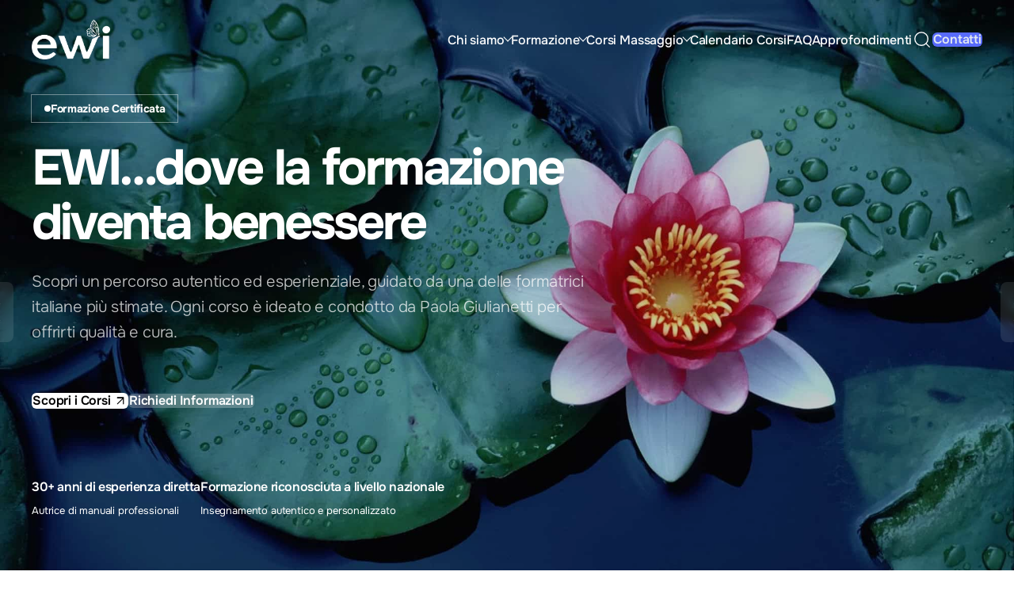

--- FILE ---
content_type: text/html; charset=UTF-8
request_url: https://www.paolagiulianetti.com/
body_size: 50429
content:
<!DOCTYPE html>
<html lang="it-IT" prefix="og: https://ogp.me/ns#">
<head><meta charset="UTF-8"><script>if(navigator.userAgent.match(/MSIE|Internet Explorer/i)||navigator.userAgent.match(/Trident\/7\..*?rv:11/i)){var href=document.location.href;if(!href.match(/[?&]nowprocket/)){if(href.indexOf("?")==-1){if(href.indexOf("#")==-1){document.location.href=href+"?nowprocket=1"}else{document.location.href=href.replace("#","?nowprocket=1#")}}else{if(href.indexOf("#")==-1){document.location.href=href+"&nowprocket=1"}else{document.location.href=href.replace("#","&nowprocket=1#")}}}}</script><script>(()=>{class RocketLazyLoadScripts{constructor(){this.v="2.0.4",this.userEvents=["keydown","keyup","mousedown","mouseup","mousemove","mouseover","mouseout","touchmove","touchstart","touchend","touchcancel","wheel","click","dblclick","input"],this.attributeEvents=["onblur","onclick","oncontextmenu","ondblclick","onfocus","onmousedown","onmouseenter","onmouseleave","onmousemove","onmouseout","onmouseover","onmouseup","onmousewheel","onscroll","onsubmit"]}async t(){this.i(),this.o(),/iP(ad|hone)/.test(navigator.userAgent)&&this.h(),this.u(),this.l(this),this.m(),this.k(this),this.p(this),this._(),await Promise.all([this.R(),this.L()]),this.lastBreath=Date.now(),this.S(this),this.P(),this.D(),this.O(),this.M(),await this.C(this.delayedScripts.normal),await this.C(this.delayedScripts.defer),await this.C(this.delayedScripts.async),await this.T(),await this.F(),await this.j(),await this.A(),window.dispatchEvent(new Event("rocket-allScriptsLoaded")),this.everythingLoaded=!0,this.lastTouchEnd&&await new Promise(t=>setTimeout(t,500-Date.now()+this.lastTouchEnd)),this.I(),this.H(),this.U(),this.W()}i(){this.CSPIssue=sessionStorage.getItem("rocketCSPIssue"),document.addEventListener("securitypolicyviolation",t=>{this.CSPIssue||"script-src-elem"!==t.violatedDirective||"data"!==t.blockedURI||(this.CSPIssue=!0,sessionStorage.setItem("rocketCSPIssue",!0))},{isRocket:!0})}o(){window.addEventListener("pageshow",t=>{this.persisted=t.persisted,this.realWindowLoadedFired=!0},{isRocket:!0}),window.addEventListener("pagehide",()=>{this.onFirstUserAction=null},{isRocket:!0})}h(){let t;function e(e){t=e}window.addEventListener("touchstart",e,{isRocket:!0}),window.addEventListener("touchend",function i(o){o.changedTouches[0]&&t.changedTouches[0]&&Math.abs(o.changedTouches[0].pageX-t.changedTouches[0].pageX)<10&&Math.abs(o.changedTouches[0].pageY-t.changedTouches[0].pageY)<10&&o.timeStamp-t.timeStamp<200&&(window.removeEventListener("touchstart",e,{isRocket:!0}),window.removeEventListener("touchend",i,{isRocket:!0}),"INPUT"===o.target.tagName&&"text"===o.target.type||(o.target.dispatchEvent(new TouchEvent("touchend",{target:o.target,bubbles:!0})),o.target.dispatchEvent(new MouseEvent("mouseover",{target:o.target,bubbles:!0})),o.target.dispatchEvent(new PointerEvent("click",{target:o.target,bubbles:!0,cancelable:!0,detail:1,clientX:o.changedTouches[0].clientX,clientY:o.changedTouches[0].clientY})),event.preventDefault()))},{isRocket:!0})}q(t){this.userActionTriggered||("mousemove"!==t.type||this.firstMousemoveIgnored?"keyup"===t.type||"mouseover"===t.type||"mouseout"===t.type||(this.userActionTriggered=!0,this.onFirstUserAction&&this.onFirstUserAction()):this.firstMousemoveIgnored=!0),"click"===t.type&&t.preventDefault(),t.stopPropagation(),t.stopImmediatePropagation(),"touchstart"===this.lastEvent&&"touchend"===t.type&&(this.lastTouchEnd=Date.now()),"click"===t.type&&(this.lastTouchEnd=0),this.lastEvent=t.type,t.composedPath&&t.composedPath()[0].getRootNode()instanceof ShadowRoot&&(t.rocketTarget=t.composedPath()[0]),this.savedUserEvents.push(t)}u(){this.savedUserEvents=[],this.userEventHandler=this.q.bind(this),this.userEvents.forEach(t=>window.addEventListener(t,this.userEventHandler,{passive:!1,isRocket:!0})),document.addEventListener("visibilitychange",this.userEventHandler,{isRocket:!0})}U(){this.userEvents.forEach(t=>window.removeEventListener(t,this.userEventHandler,{passive:!1,isRocket:!0})),document.removeEventListener("visibilitychange",this.userEventHandler,{isRocket:!0}),this.savedUserEvents.forEach(t=>{(t.rocketTarget||t.target).dispatchEvent(new window[t.constructor.name](t.type,t))})}m(){const t="return false",e=Array.from(this.attributeEvents,t=>"data-rocket-"+t),i="["+this.attributeEvents.join("],[")+"]",o="[data-rocket-"+this.attributeEvents.join("],[data-rocket-")+"]",s=(e,i,o)=>{o&&o!==t&&(e.setAttribute("data-rocket-"+i,o),e["rocket"+i]=new Function("event",o),e.setAttribute(i,t))};new MutationObserver(t=>{for(const n of t)"attributes"===n.type&&(n.attributeName.startsWith("data-rocket-")||this.everythingLoaded?n.attributeName.startsWith("data-rocket-")&&this.everythingLoaded&&this.N(n.target,n.attributeName.substring(12)):s(n.target,n.attributeName,n.target.getAttribute(n.attributeName))),"childList"===n.type&&n.addedNodes.forEach(t=>{if(t.nodeType===Node.ELEMENT_NODE)if(this.everythingLoaded)for(const i of[t,...t.querySelectorAll(o)])for(const t of i.getAttributeNames())e.includes(t)&&this.N(i,t.substring(12));else for(const e of[t,...t.querySelectorAll(i)])for(const t of e.getAttributeNames())this.attributeEvents.includes(t)&&s(e,t,e.getAttribute(t))})}).observe(document,{subtree:!0,childList:!0,attributeFilter:[...this.attributeEvents,...e]})}I(){this.attributeEvents.forEach(t=>{document.querySelectorAll("[data-rocket-"+t+"]").forEach(e=>{this.N(e,t)})})}N(t,e){const i=t.getAttribute("data-rocket-"+e);i&&(t.setAttribute(e,i),t.removeAttribute("data-rocket-"+e))}k(t){Object.defineProperty(HTMLElement.prototype,"onclick",{get(){return this.rocketonclick||null},set(e){this.rocketonclick=e,this.setAttribute(t.everythingLoaded?"onclick":"data-rocket-onclick","this.rocketonclick(event)")}})}S(t){function e(e,i){let o=e[i];e[i]=null,Object.defineProperty(e,i,{get:()=>o,set(s){t.everythingLoaded?o=s:e["rocket"+i]=o=s}})}e(document,"onreadystatechange"),e(window,"onload"),e(window,"onpageshow");try{Object.defineProperty(document,"readyState",{get:()=>t.rocketReadyState,set(e){t.rocketReadyState=e},configurable:!0}),document.readyState="loading"}catch(t){console.log("WPRocket DJE readyState conflict, bypassing")}}l(t){this.originalAddEventListener=EventTarget.prototype.addEventListener,this.originalRemoveEventListener=EventTarget.prototype.removeEventListener,this.savedEventListeners=[],EventTarget.prototype.addEventListener=function(e,i,o){o&&o.isRocket||!t.B(e,this)&&!t.userEvents.includes(e)||t.B(e,this)&&!t.userActionTriggered||e.startsWith("rocket-")||t.everythingLoaded?t.originalAddEventListener.call(this,e,i,o):(t.savedEventListeners.push({target:this,remove:!1,type:e,func:i,options:o}),"mouseenter"!==e&&"mouseleave"!==e||t.originalAddEventListener.call(this,e,t.savedUserEvents.push,o))},EventTarget.prototype.removeEventListener=function(e,i,o){o&&o.isRocket||!t.B(e,this)&&!t.userEvents.includes(e)||t.B(e,this)&&!t.userActionTriggered||e.startsWith("rocket-")||t.everythingLoaded?t.originalRemoveEventListener.call(this,e,i,o):t.savedEventListeners.push({target:this,remove:!0,type:e,func:i,options:o})}}J(t,e){this.savedEventListeners=this.savedEventListeners.filter(i=>{let o=i.type,s=i.target||window;return e!==o||t!==s||(this.B(o,s)&&(i.type="rocket-"+o),this.$(i),!1)})}H(){EventTarget.prototype.addEventListener=this.originalAddEventListener,EventTarget.prototype.removeEventListener=this.originalRemoveEventListener,this.savedEventListeners.forEach(t=>this.$(t))}$(t){t.remove?this.originalRemoveEventListener.call(t.target,t.type,t.func,t.options):this.originalAddEventListener.call(t.target,t.type,t.func,t.options)}p(t){let e;function i(e){return t.everythingLoaded?e:e.split(" ").map(t=>"load"===t||t.startsWith("load.")?"rocket-jquery-load":t).join(" ")}function o(o){function s(e){const s=o.fn[e];o.fn[e]=o.fn.init.prototype[e]=function(){return this[0]===window&&t.userActionTriggered&&("string"==typeof arguments[0]||arguments[0]instanceof String?arguments[0]=i(arguments[0]):"object"==typeof arguments[0]&&Object.keys(arguments[0]).forEach(t=>{const e=arguments[0][t];delete arguments[0][t],arguments[0][i(t)]=e})),s.apply(this,arguments),this}}if(o&&o.fn&&!t.allJQueries.includes(o)){const e={DOMContentLoaded:[],"rocket-DOMContentLoaded":[]};for(const t in e)document.addEventListener(t,()=>{e[t].forEach(t=>t())},{isRocket:!0});o.fn.ready=o.fn.init.prototype.ready=function(i){function s(){parseInt(o.fn.jquery)>2?setTimeout(()=>i.bind(document)(o)):i.bind(document)(o)}return"function"==typeof i&&(t.realDomReadyFired?!t.userActionTriggered||t.fauxDomReadyFired?s():e["rocket-DOMContentLoaded"].push(s):e.DOMContentLoaded.push(s)),o([])},s("on"),s("one"),s("off"),t.allJQueries.push(o)}e=o}t.allJQueries=[],o(window.jQuery),Object.defineProperty(window,"jQuery",{get:()=>e,set(t){o(t)}})}P(){const t=new Map;document.write=document.writeln=function(e){const i=document.currentScript,o=document.createRange(),s=i.parentElement;let n=t.get(i);void 0===n&&(n=i.nextSibling,t.set(i,n));const c=document.createDocumentFragment();o.setStart(c,0),c.appendChild(o.createContextualFragment(e)),s.insertBefore(c,n)}}async R(){return new Promise(t=>{this.userActionTriggered?t():this.onFirstUserAction=t})}async L(){return new Promise(t=>{document.addEventListener("DOMContentLoaded",()=>{this.realDomReadyFired=!0,t()},{isRocket:!0})})}async j(){return this.realWindowLoadedFired?Promise.resolve():new Promise(t=>{window.addEventListener("load",t,{isRocket:!0})})}M(){this.pendingScripts=[];this.scriptsMutationObserver=new MutationObserver(t=>{for(const e of t)e.addedNodes.forEach(t=>{"SCRIPT"!==t.tagName||t.noModule||t.isWPRocket||this.pendingScripts.push({script:t,promise:new Promise(e=>{const i=()=>{const i=this.pendingScripts.findIndex(e=>e.script===t);i>=0&&this.pendingScripts.splice(i,1),e()};t.addEventListener("load",i,{isRocket:!0}),t.addEventListener("error",i,{isRocket:!0}),setTimeout(i,1e3)})})})}),this.scriptsMutationObserver.observe(document,{childList:!0,subtree:!0})}async F(){await this.X(),this.pendingScripts.length?(await this.pendingScripts[0].promise,await this.F()):this.scriptsMutationObserver.disconnect()}D(){this.delayedScripts={normal:[],async:[],defer:[]},document.querySelectorAll("script[type$=rocketlazyloadscript]").forEach(t=>{t.hasAttribute("data-rocket-src")?t.hasAttribute("async")&&!1!==t.async?this.delayedScripts.async.push(t):t.hasAttribute("defer")&&!1!==t.defer||"module"===t.getAttribute("data-rocket-type")?this.delayedScripts.defer.push(t):this.delayedScripts.normal.push(t):this.delayedScripts.normal.push(t)})}async _(){await this.L();let t=[];document.querySelectorAll("script[type$=rocketlazyloadscript][data-rocket-src]").forEach(e=>{let i=e.getAttribute("data-rocket-src");if(i&&!i.startsWith("data:")){i.startsWith("//")&&(i=location.protocol+i);try{const o=new URL(i).origin;o!==location.origin&&t.push({src:o,crossOrigin:e.crossOrigin||"module"===e.getAttribute("data-rocket-type")})}catch(t){}}}),t=[...new Map(t.map(t=>[JSON.stringify(t),t])).values()],this.Y(t,"preconnect")}async G(t){if(await this.K(),!0!==t.noModule||!("noModule"in HTMLScriptElement.prototype))return new Promise(e=>{let i;function o(){(i||t).setAttribute("data-rocket-status","executed"),e()}try{if(navigator.userAgent.includes("Firefox/")||""===navigator.vendor||this.CSPIssue)i=document.createElement("script"),[...t.attributes].forEach(t=>{let e=t.nodeName;"type"!==e&&("data-rocket-type"===e&&(e="type"),"data-rocket-src"===e&&(e="src"),i.setAttribute(e,t.nodeValue))}),t.text&&(i.text=t.text),t.nonce&&(i.nonce=t.nonce),i.hasAttribute("src")?(i.addEventListener("load",o,{isRocket:!0}),i.addEventListener("error",()=>{i.setAttribute("data-rocket-status","failed-network"),e()},{isRocket:!0}),setTimeout(()=>{i.isConnected||e()},1)):(i.text=t.text,o()),i.isWPRocket=!0,t.parentNode.replaceChild(i,t);else{const i=t.getAttribute("data-rocket-type"),s=t.getAttribute("data-rocket-src");i?(t.type=i,t.removeAttribute("data-rocket-type")):t.removeAttribute("type"),t.addEventListener("load",o,{isRocket:!0}),t.addEventListener("error",i=>{this.CSPIssue&&i.target.src.startsWith("data:")?(console.log("WPRocket: CSP fallback activated"),t.removeAttribute("src"),this.G(t).then(e)):(t.setAttribute("data-rocket-status","failed-network"),e())},{isRocket:!0}),s?(t.fetchPriority="high",t.removeAttribute("data-rocket-src"),t.src=s):t.src="data:text/javascript;base64,"+window.btoa(unescape(encodeURIComponent(t.text)))}}catch(i){t.setAttribute("data-rocket-status","failed-transform"),e()}});t.setAttribute("data-rocket-status","skipped")}async C(t){const e=t.shift();return e?(e.isConnected&&await this.G(e),this.C(t)):Promise.resolve()}O(){this.Y([...this.delayedScripts.normal,...this.delayedScripts.defer,...this.delayedScripts.async],"preload")}Y(t,e){this.trash=this.trash||[];let i=!0;var o=document.createDocumentFragment();t.forEach(t=>{const s=t.getAttribute&&t.getAttribute("data-rocket-src")||t.src;if(s&&!s.startsWith("data:")){const n=document.createElement("link");n.href=s,n.rel=e,"preconnect"!==e&&(n.as="script",n.fetchPriority=i?"high":"low"),t.getAttribute&&"module"===t.getAttribute("data-rocket-type")&&(n.crossOrigin=!0),t.crossOrigin&&(n.crossOrigin=t.crossOrigin),t.integrity&&(n.integrity=t.integrity),t.nonce&&(n.nonce=t.nonce),o.appendChild(n),this.trash.push(n),i=!1}}),document.head.appendChild(o)}W(){this.trash.forEach(t=>t.remove())}async T(){try{document.readyState="interactive"}catch(t){}this.fauxDomReadyFired=!0;try{await this.K(),this.J(document,"readystatechange"),document.dispatchEvent(new Event("rocket-readystatechange")),await this.K(),document.rocketonreadystatechange&&document.rocketonreadystatechange(),await this.K(),this.J(document,"DOMContentLoaded"),document.dispatchEvent(new Event("rocket-DOMContentLoaded")),await this.K(),this.J(window,"DOMContentLoaded"),window.dispatchEvent(new Event("rocket-DOMContentLoaded"))}catch(t){console.error(t)}}async A(){try{document.readyState="complete"}catch(t){}try{await this.K(),this.J(document,"readystatechange"),document.dispatchEvent(new Event("rocket-readystatechange")),await this.K(),document.rocketonreadystatechange&&document.rocketonreadystatechange(),await this.K(),this.J(window,"load"),window.dispatchEvent(new Event("rocket-load")),await this.K(),window.rocketonload&&window.rocketonload(),await this.K(),this.allJQueries.forEach(t=>t(window).trigger("rocket-jquery-load")),await this.K(),this.J(window,"pageshow");const t=new Event("rocket-pageshow");t.persisted=this.persisted,window.dispatchEvent(t),await this.K(),window.rocketonpageshow&&window.rocketonpageshow({persisted:this.persisted})}catch(t){console.error(t)}}async K(){Date.now()-this.lastBreath>45&&(await this.X(),this.lastBreath=Date.now())}async X(){return document.hidden?new Promise(t=>setTimeout(t)):new Promise(t=>requestAnimationFrame(t))}B(t,e){return e===document&&"readystatechange"===t||(e===document&&"DOMContentLoaded"===t||(e===window&&"DOMContentLoaded"===t||(e===window&&"load"===t||e===window&&"pageshow"===t)))}static run(){(new RocketLazyLoadScripts).t()}}RocketLazyLoadScripts.run()})();</script>
  
  <meta name="viewport" content="width=device-width, initial-scale=1.0">
	<style>img:is([sizes="auto" i], [sizes^="auto," i]) { contain-intrinsic-size: 3000px 1500px }</style>
	
<!-- Google Tag Manager for WordPress by gtm4wp.com -->
<script data-cfasync="false" data-pagespeed-no-defer>
	var gtm4wp_datalayer_name = "dataLayer";
	var dataLayer = dataLayer || [];

	const gtm4wp_scrollerscript_debugmode         = false;
	const gtm4wp_scrollerscript_callbacktime      = 100;
	const gtm4wp_scrollerscript_readerlocation    = 150;
	const gtm4wp_scrollerscript_contentelementid  = "content";
	const gtm4wp_scrollerscript_scannertime       = 60;
</script>
<!-- End Google Tag Manager for WordPress by gtm4wp.com -->
<!-- Ottimizzazione per i motori di ricerca di Rank Math - https://rankmath.com/ -->
<title>Formazione Olistica Certificata con Paola Giulianetti | EWI</title>
<link crossorigin data-rocket-preconnect href="https://www.gstatic.com" rel="preconnect">
<link crossorigin data-rocket-preconnect href="https://www.googletagmanager.com" rel="preconnect">
<link crossorigin data-rocket-preconnect href="https://cdn.iubenda.com" rel="preconnect">
<link crossorigin data-rocket-preconnect href="https://www.google.com" rel="preconnect">
<link crossorigin data-rocket-preload as="font" href="https://www.paolagiulianetti.com/wp-content/uploads/elementor/google-fonts/fonts/onest-gnmkw3f-szuj7xmr-hy6eq.woff2" rel="preload">
<link data-wpr-hosted-gf-parameters="family=Onest:wght@100..900&display=swap" href="https://www.paolagiulianetti.com/wp-content/cache/fonts/1/google-fonts/css/7/0/e/7c25feff8233c7e2ca9ecf4e89904.css" rel="stylesheet"><link rel="preload" data-rocket-preload as="image" href="https://www.paolagiulianetti.com/wp-content/uploads/2025/06/accademia-corsi-massaggio-desktop.jpg" media="(min-width: 568px)" fetchpriority="high"><link rel="preload" data-rocket-preload as="image" href="https://www.paolagiulianetti.com/wp-content/uploads/2025/06/accademia-corsi-massaggio-mobile.jpg" media="(max-width: 567px)" fetchpriority="high"><link rel="preload" data-rocket-preload as="image" href="https://www.paolagiulianetti.com/wp-content/uploads/2025/06/accademia-corsi-massaggio-desktop.jpg" media="(min-width: 567.1px)" fetchpriority="high">
<meta name="description" content="Corsi di massaggio e discipline olistiche con diploma CSEN. Scopri il metodo di Paola Giulianetti e inizia il tuo percorso nel benessere."/>
<meta name="robots" content="follow, index, max-snippet:-1, max-video-preview:-1, max-image-preview:large"/>
<link rel="canonical" href="https://www.paolagiulianetti.com/" />
<meta property="og:locale" content="it_IT" />
<meta property="og:type" content="website" />
<meta property="og:title" content="Formazione Olistica Certificata con Paola Giulianetti | EWI" />
<meta property="og:description" content="Corsi di massaggio e discipline olistiche con diploma CSEN. Scopri il metodo di Paola Giulianetti e inizia il tuo percorso nel benessere." />
<meta property="og:url" content="https://www.paolagiulianetti.com/" />
<meta property="og:site_name" content="European Wellness Institute" />
<meta property="og:updated_time" content="2025-08-28T10:40:50+02:00" />
<meta property="article:published_time" content="2025-04-18T16:27:12+02:00" />
<meta property="article:modified_time" content="2025-08-28T10:40:50+02:00" />
<meta name="twitter:card" content="summary_large_image" />
<meta name="twitter:title" content="Formazione Olistica Certificata con Paola Giulianetti | EWI" />
<meta name="twitter:description" content="Corsi di massaggio e discipline olistiche con diploma CSEN. Scopri il metodo di Paola Giulianetti e inizia il tuo percorso nel benessere." />
<meta name="twitter:label1" content="Scritto da" />
<meta name="twitter:data1" content="Patak77" />
<meta name="twitter:label2" content="Tempo di lettura" />
<meta name="twitter:data2" content="6 minuti" />
<script type="application/ld+json" class="rank-math-schema">{"@context":"https://schema.org","@graph":[{"@type":"Organization","@id":"https://www.paolagiulianetti.com/#organization","name":"Paola Giulianetti","url":"https://www.paolagiulianetti.com","logo":{"@type":"ImageObject","@id":"https://www.paolagiulianetti.com/#logo","url":"https://www.paolagiulianetti.com/wp-content/uploads/2025/04/logo-ewi.png","contentUrl":"https://www.paolagiulianetti.com/wp-content/uploads/2025/04/logo-ewi.png","caption":"European Wellness Institute","inLanguage":"it-IT","width":"640","height":"323"}},{"@type":"WebSite","@id":"https://www.paolagiulianetti.com/#website","url":"https://www.paolagiulianetti.com","name":"European Wellness Institute","alternateName":"Paola Giulianetti","publisher":{"@id":"https://www.paolagiulianetti.com/#organization"},"inLanguage":"it-IT","potentialAction":{"@type":"SearchAction","target":"https://www.paolagiulianetti.com/?s={search_term_string}","query-input":"required name=search_term_string"}},{"@type":"ImageObject","@id":"https://www.paolagiulianetti.com/wp-content/uploads/2025/05/paola-giulanetti.jpg","url":"https://www.paolagiulianetti.com/wp-content/uploads/2025/05/paola-giulanetti.jpg","width":"200","height":"200","inLanguage":"it-IT"},{"@type":"WebPage","@id":"https://www.paolagiulianetti.com/#webpage","url":"https://www.paolagiulianetti.com/","name":"Formazione Olistica Certificata con Paola Giulianetti | EWI","datePublished":"2025-04-18T16:27:12+02:00","dateModified":"2025-08-28T10:40:50+02:00","about":{"@id":"https://www.paolagiulianetti.com/#organization"},"isPartOf":{"@id":"https://www.paolagiulianetti.com/#website"},"primaryImageOfPage":{"@id":"https://www.paolagiulianetti.com/wp-content/uploads/2025/05/paola-giulanetti.jpg"},"inLanguage":"it-IT"},{"@type":"Person","@id":"https://www.paolagiulianetti.com/#author","name":"Patak77","image":{"@type":"ImageObject","@id":"https://secure.gravatar.com/avatar/75ba73f618dcda53bbba64e99ecfc763b5765dcaf624efbb282ea4042543f100?s=96&amp;d=mm&amp;r=g","url":"https://secure.gravatar.com/avatar/75ba73f618dcda53bbba64e99ecfc763b5765dcaf624efbb282ea4042543f100?s=96&amp;d=mm&amp;r=g","caption":"Patak77","inLanguage":"it-IT"},"sameAs":["https://www.paolagiulianetti.com"],"worksFor":{"@id":"https://www.paolagiulianetti.com/#organization"}},{"@type":"Article","headline":"Formazione Olistica Certificata con Paola Giulianetti | EWI","keywords":"ewi","datePublished":"2025-04-18T16:27:12+02:00","dateModified":"2025-08-28T10:40:50+02:00","author":{"@id":"https://www.paolagiulianetti.com/#author","name":"Patak77"},"publisher":{"@id":"https://www.paolagiulianetti.com/#organization"},"description":"Corsi di massaggio e discipline olistiche con diploma CSEN. Scopri il metodo di Paola Giulianetti e inizia il tuo percorso nel benessere.","name":"Formazione Olistica Certificata con Paola Giulianetti | EWI","@id":"https://www.paolagiulianetti.com/#richSnippet","isPartOf":{"@id":"https://www.paolagiulianetti.com/#webpage"},"image":{"@id":"https://www.paolagiulianetti.com/wp-content/uploads/2025/05/paola-giulanetti.jpg"},"inLanguage":"it-IT","mainEntityOfPage":{"@id":"https://www.paolagiulianetti.com/#webpage"}}]}</script>
<!-- /Rank Math WordPress SEO plugin -->

<link rel='dns-prefetch' href='//fonts.googleapis.com' />
<link href='https://fonts.gstatic.com' crossorigin rel='preconnect' />
<link rel="alternate" type="application/rss+xml" title="Ewi &raquo; Feed" href="https://www.paolagiulianetti.com/feed/" />
<link rel="alternate" type="application/rss+xml" title="Ewi &raquo; Feed dei commenti" href="https://www.paolagiulianetti.com/comments/feed/" />

<!-- Google Tag Manager for WordPress by gtm4wp.com -->
<!-- GTM Container placement set to automatic -->
<script data-cfasync="false" data-pagespeed-no-defer>
	var dataLayer_content = {"pageTitle":"Formazione Olistica Certificata con Paola Giulianetti | EWI","pagePostType":"frontpage","pagePostType2":"single-page","browserName":"","browserVersion":"","browserEngineName":"","browserEngineVersion":"","osName":"","osVersion":"","deviceType":"","deviceManufacturer":"","deviceModel":"","postID":1419};
	dataLayer.push( dataLayer_content );
</script>
<script data-cfasync="false" data-pagespeed-no-defer>
(function(w,d,s,l,i){w[l]=w[l]||[];w[l].push({'gtm.start':
new Date().getTime(),event:'gtm.js'});var f=d.getElementsByTagName(s)[0],
j=d.createElement(s),dl=l!='dataLayer'?'&l='+l:'';j.async=true;j.src=
'//www.googletagmanager.com/gtm.js?id='+i+dl;f.parentNode.insertBefore(j,f);
})(window,document,'script','dataLayer','GTM-T3GSZLF');
</script>
<!-- End Google Tag Manager for WordPress by gtm4wp.com --><script type="rocketlazyloadscript" data-rocket-type="text/javascript">
/* <![CDATA[ */
window._wpemojiSettings = {"baseUrl":"https:\/\/s.w.org\/images\/core\/emoji\/16.0.1\/72x72\/","ext":".png","svgUrl":"https:\/\/s.w.org\/images\/core\/emoji\/16.0.1\/svg\/","svgExt":".svg","source":{"concatemoji":"https:\/\/www.paolagiulianetti.com\/wp-includes\/js\/wp-emoji-release.min.js?ver=6.8.3"}};
/*! This file is auto-generated */
!function(s,n){var o,i,e;function c(e){try{var t={supportTests:e,timestamp:(new Date).valueOf()};sessionStorage.setItem(o,JSON.stringify(t))}catch(e){}}function p(e,t,n){e.clearRect(0,0,e.canvas.width,e.canvas.height),e.fillText(t,0,0);var t=new Uint32Array(e.getImageData(0,0,e.canvas.width,e.canvas.height).data),a=(e.clearRect(0,0,e.canvas.width,e.canvas.height),e.fillText(n,0,0),new Uint32Array(e.getImageData(0,0,e.canvas.width,e.canvas.height).data));return t.every(function(e,t){return e===a[t]})}function u(e,t){e.clearRect(0,0,e.canvas.width,e.canvas.height),e.fillText(t,0,0);for(var n=e.getImageData(16,16,1,1),a=0;a<n.data.length;a++)if(0!==n.data[a])return!1;return!0}function f(e,t,n,a){switch(t){case"flag":return n(e,"\ud83c\udff3\ufe0f\u200d\u26a7\ufe0f","\ud83c\udff3\ufe0f\u200b\u26a7\ufe0f")?!1:!n(e,"\ud83c\udde8\ud83c\uddf6","\ud83c\udde8\u200b\ud83c\uddf6")&&!n(e,"\ud83c\udff4\udb40\udc67\udb40\udc62\udb40\udc65\udb40\udc6e\udb40\udc67\udb40\udc7f","\ud83c\udff4\u200b\udb40\udc67\u200b\udb40\udc62\u200b\udb40\udc65\u200b\udb40\udc6e\u200b\udb40\udc67\u200b\udb40\udc7f");case"emoji":return!a(e,"\ud83e\udedf")}return!1}function g(e,t,n,a){var r="undefined"!=typeof WorkerGlobalScope&&self instanceof WorkerGlobalScope?new OffscreenCanvas(300,150):s.createElement("canvas"),o=r.getContext("2d",{willReadFrequently:!0}),i=(o.textBaseline="top",o.font="600 32px Arial",{});return e.forEach(function(e){i[e]=t(o,e,n,a)}),i}function t(e){var t=s.createElement("script");t.src=e,t.defer=!0,s.head.appendChild(t)}"undefined"!=typeof Promise&&(o="wpEmojiSettingsSupports",i=["flag","emoji"],n.supports={everything:!0,everythingExceptFlag:!0},e=new Promise(function(e){s.addEventListener("DOMContentLoaded",e,{once:!0})}),new Promise(function(t){var n=function(){try{var e=JSON.parse(sessionStorage.getItem(o));if("object"==typeof e&&"number"==typeof e.timestamp&&(new Date).valueOf()<e.timestamp+604800&&"object"==typeof e.supportTests)return e.supportTests}catch(e){}return null}();if(!n){if("undefined"!=typeof Worker&&"undefined"!=typeof OffscreenCanvas&&"undefined"!=typeof URL&&URL.createObjectURL&&"undefined"!=typeof Blob)try{var e="postMessage("+g.toString()+"("+[JSON.stringify(i),f.toString(),p.toString(),u.toString()].join(",")+"));",a=new Blob([e],{type:"text/javascript"}),r=new Worker(URL.createObjectURL(a),{name:"wpTestEmojiSupports"});return void(r.onmessage=function(e){c(n=e.data),r.terminate(),t(n)})}catch(e){}c(n=g(i,f,p,u))}t(n)}).then(function(e){for(var t in e)n.supports[t]=e[t],n.supports.everything=n.supports.everything&&n.supports[t],"flag"!==t&&(n.supports.everythingExceptFlag=n.supports.everythingExceptFlag&&n.supports[t]);n.supports.everythingExceptFlag=n.supports.everythingExceptFlag&&!n.supports.flag,n.DOMReady=!1,n.readyCallback=function(){n.DOMReady=!0}}).then(function(){return e}).then(function(){var e;n.supports.everything||(n.readyCallback(),(e=n.source||{}).concatemoji?t(e.concatemoji):e.wpemoji&&e.twemoji&&(t(e.twemoji),t(e.wpemoji)))}))}((window,document),window._wpemojiSettings);
/* ]]> */
</script>
<style id='wp-emoji-styles-inline-css' type='text/css'>

	img.wp-smiley, img.emoji {
		display: inline !important;
		border: none !important;
		box-shadow: none !important;
		height: 1em !important;
		width: 1em !important;
		margin: 0 0.07em !important;
		vertical-align: -0.1em !important;
		background: none !important;
		padding: 0 !important;
	}
</style>
<style id='classic-theme-styles-inline-css' type='text/css'>
/*! This file is auto-generated */
.wp-block-button__link{color:#fff;background-color:#32373c;border-radius:9999px;box-shadow:none;text-decoration:none;padding:calc(.667em + 2px) calc(1.333em + 2px);font-size:1.125em}.wp-block-file__button{background:#32373c;color:#fff;text-decoration:none}
</style>
<style id='global-styles-inline-css' type='text/css'>
:root{--wp--preset--aspect-ratio--square: 1;--wp--preset--aspect-ratio--4-3: 4/3;--wp--preset--aspect-ratio--3-4: 3/4;--wp--preset--aspect-ratio--3-2: 3/2;--wp--preset--aspect-ratio--2-3: 2/3;--wp--preset--aspect-ratio--16-9: 16/9;--wp--preset--aspect-ratio--9-16: 9/16;--wp--preset--color--black: #000000;--wp--preset--color--cyan-bluish-gray: #abb8c3;--wp--preset--color--white: #ffffff;--wp--preset--color--pale-pink: #f78da7;--wp--preset--color--vivid-red: #cf2e2e;--wp--preset--color--luminous-vivid-orange: #ff6900;--wp--preset--color--luminous-vivid-amber: #fcb900;--wp--preset--color--light-green-cyan: #7bdcb5;--wp--preset--color--vivid-green-cyan: #00d084;--wp--preset--color--pale-cyan-blue: #8ed1fc;--wp--preset--color--vivid-cyan-blue: #0693e3;--wp--preset--color--vivid-purple: #9b51e0;--wp--preset--gradient--vivid-cyan-blue-to-vivid-purple: linear-gradient(135deg,rgba(6,147,227,1) 0%,rgb(155,81,224) 100%);--wp--preset--gradient--light-green-cyan-to-vivid-green-cyan: linear-gradient(135deg,rgb(122,220,180) 0%,rgb(0,208,130) 100%);--wp--preset--gradient--luminous-vivid-amber-to-luminous-vivid-orange: linear-gradient(135deg,rgba(252,185,0,1) 0%,rgba(255,105,0,1) 100%);--wp--preset--gradient--luminous-vivid-orange-to-vivid-red: linear-gradient(135deg,rgba(255,105,0,1) 0%,rgb(207,46,46) 100%);--wp--preset--gradient--very-light-gray-to-cyan-bluish-gray: linear-gradient(135deg,rgb(238,238,238) 0%,rgb(169,184,195) 100%);--wp--preset--gradient--cool-to-warm-spectrum: linear-gradient(135deg,rgb(74,234,220) 0%,rgb(151,120,209) 20%,rgb(207,42,186) 40%,rgb(238,44,130) 60%,rgb(251,105,98) 80%,rgb(254,248,76) 100%);--wp--preset--gradient--blush-light-purple: linear-gradient(135deg,rgb(255,206,236) 0%,rgb(152,150,240) 100%);--wp--preset--gradient--blush-bordeaux: linear-gradient(135deg,rgb(254,205,165) 0%,rgb(254,45,45) 50%,rgb(107,0,62) 100%);--wp--preset--gradient--luminous-dusk: linear-gradient(135deg,rgb(255,203,112) 0%,rgb(199,81,192) 50%,rgb(65,88,208) 100%);--wp--preset--gradient--pale-ocean: linear-gradient(135deg,rgb(255,245,203) 0%,rgb(182,227,212) 50%,rgb(51,167,181) 100%);--wp--preset--gradient--electric-grass: linear-gradient(135deg,rgb(202,248,128) 0%,rgb(113,206,126) 100%);--wp--preset--gradient--midnight: linear-gradient(135deg,rgb(2,3,129) 0%,rgb(40,116,252) 100%);--wp--preset--font-size--small: 13px;--wp--preset--font-size--medium: 20px;--wp--preset--font-size--large: 36px;--wp--preset--font-size--x-large: 42px;--wp--preset--spacing--20: 0.44rem;--wp--preset--spacing--30: 0.67rem;--wp--preset--spacing--40: 1rem;--wp--preset--spacing--50: 1.5rem;--wp--preset--spacing--60: 2.25rem;--wp--preset--spacing--70: 3.38rem;--wp--preset--spacing--80: 5.06rem;--wp--preset--shadow--natural: 6px 6px 9px rgba(0, 0, 0, 0.2);--wp--preset--shadow--deep: 12px 12px 50px rgba(0, 0, 0, 0.4);--wp--preset--shadow--sharp: 6px 6px 0px rgba(0, 0, 0, 0.2);--wp--preset--shadow--outlined: 6px 6px 0px -3px rgba(255, 255, 255, 1), 6px 6px rgba(0, 0, 0, 1);--wp--preset--shadow--crisp: 6px 6px 0px rgba(0, 0, 0, 1);}:where(.is-layout-flex){gap: 0.5em;}:where(.is-layout-grid){gap: 0.5em;}body .is-layout-flex{display: flex;}.is-layout-flex{flex-wrap: wrap;align-items: center;}.is-layout-flex > :is(*, div){margin: 0;}body .is-layout-grid{display: grid;}.is-layout-grid > :is(*, div){margin: 0;}:where(.wp-block-columns.is-layout-flex){gap: 2em;}:where(.wp-block-columns.is-layout-grid){gap: 2em;}:where(.wp-block-post-template.is-layout-flex){gap: 1.25em;}:where(.wp-block-post-template.is-layout-grid){gap: 1.25em;}.has-black-color{color: var(--wp--preset--color--black) !important;}.has-cyan-bluish-gray-color{color: var(--wp--preset--color--cyan-bluish-gray) !important;}.has-white-color{color: var(--wp--preset--color--white) !important;}.has-pale-pink-color{color: var(--wp--preset--color--pale-pink) !important;}.has-vivid-red-color{color: var(--wp--preset--color--vivid-red) !important;}.has-luminous-vivid-orange-color{color: var(--wp--preset--color--luminous-vivid-orange) !important;}.has-luminous-vivid-amber-color{color: var(--wp--preset--color--luminous-vivid-amber) !important;}.has-light-green-cyan-color{color: var(--wp--preset--color--light-green-cyan) !important;}.has-vivid-green-cyan-color{color: var(--wp--preset--color--vivid-green-cyan) !important;}.has-pale-cyan-blue-color{color: var(--wp--preset--color--pale-cyan-blue) !important;}.has-vivid-cyan-blue-color{color: var(--wp--preset--color--vivid-cyan-blue) !important;}.has-vivid-purple-color{color: var(--wp--preset--color--vivid-purple) !important;}.has-black-background-color{background-color: var(--wp--preset--color--black) !important;}.has-cyan-bluish-gray-background-color{background-color: var(--wp--preset--color--cyan-bluish-gray) !important;}.has-white-background-color{background-color: var(--wp--preset--color--white) !important;}.has-pale-pink-background-color{background-color: var(--wp--preset--color--pale-pink) !important;}.has-vivid-red-background-color{background-color: var(--wp--preset--color--vivid-red) !important;}.has-luminous-vivid-orange-background-color{background-color: var(--wp--preset--color--luminous-vivid-orange) !important;}.has-luminous-vivid-amber-background-color{background-color: var(--wp--preset--color--luminous-vivid-amber) !important;}.has-light-green-cyan-background-color{background-color: var(--wp--preset--color--light-green-cyan) !important;}.has-vivid-green-cyan-background-color{background-color: var(--wp--preset--color--vivid-green-cyan) !important;}.has-pale-cyan-blue-background-color{background-color: var(--wp--preset--color--pale-cyan-blue) !important;}.has-vivid-cyan-blue-background-color{background-color: var(--wp--preset--color--vivid-cyan-blue) !important;}.has-vivid-purple-background-color{background-color: var(--wp--preset--color--vivid-purple) !important;}.has-black-border-color{border-color: var(--wp--preset--color--black) !important;}.has-cyan-bluish-gray-border-color{border-color: var(--wp--preset--color--cyan-bluish-gray) !important;}.has-white-border-color{border-color: var(--wp--preset--color--white) !important;}.has-pale-pink-border-color{border-color: var(--wp--preset--color--pale-pink) !important;}.has-vivid-red-border-color{border-color: var(--wp--preset--color--vivid-red) !important;}.has-luminous-vivid-orange-border-color{border-color: var(--wp--preset--color--luminous-vivid-orange) !important;}.has-luminous-vivid-amber-border-color{border-color: var(--wp--preset--color--luminous-vivid-amber) !important;}.has-light-green-cyan-border-color{border-color: var(--wp--preset--color--light-green-cyan) !important;}.has-vivid-green-cyan-border-color{border-color: var(--wp--preset--color--vivid-green-cyan) !important;}.has-pale-cyan-blue-border-color{border-color: var(--wp--preset--color--pale-cyan-blue) !important;}.has-vivid-cyan-blue-border-color{border-color: var(--wp--preset--color--vivid-cyan-blue) !important;}.has-vivid-purple-border-color{border-color: var(--wp--preset--color--vivid-purple) !important;}.has-vivid-cyan-blue-to-vivid-purple-gradient-background{background: var(--wp--preset--gradient--vivid-cyan-blue-to-vivid-purple) !important;}.has-light-green-cyan-to-vivid-green-cyan-gradient-background{background: var(--wp--preset--gradient--light-green-cyan-to-vivid-green-cyan) !important;}.has-luminous-vivid-amber-to-luminous-vivid-orange-gradient-background{background: var(--wp--preset--gradient--luminous-vivid-amber-to-luminous-vivid-orange) !important;}.has-luminous-vivid-orange-to-vivid-red-gradient-background{background: var(--wp--preset--gradient--luminous-vivid-orange-to-vivid-red) !important;}.has-very-light-gray-to-cyan-bluish-gray-gradient-background{background: var(--wp--preset--gradient--very-light-gray-to-cyan-bluish-gray) !important;}.has-cool-to-warm-spectrum-gradient-background{background: var(--wp--preset--gradient--cool-to-warm-spectrum) !important;}.has-blush-light-purple-gradient-background{background: var(--wp--preset--gradient--blush-light-purple) !important;}.has-blush-bordeaux-gradient-background{background: var(--wp--preset--gradient--blush-bordeaux) !important;}.has-luminous-dusk-gradient-background{background: var(--wp--preset--gradient--luminous-dusk) !important;}.has-pale-ocean-gradient-background{background: var(--wp--preset--gradient--pale-ocean) !important;}.has-electric-grass-gradient-background{background: var(--wp--preset--gradient--electric-grass) !important;}.has-midnight-gradient-background{background: var(--wp--preset--gradient--midnight) !important;}.has-small-font-size{font-size: var(--wp--preset--font-size--small) !important;}.has-medium-font-size{font-size: var(--wp--preset--font-size--medium) !important;}.has-large-font-size{font-size: var(--wp--preset--font-size--large) !important;}.has-x-large-font-size{font-size: var(--wp--preset--font-size--x-large) !important;}
:where(.wp-block-post-template.is-layout-flex){gap: 1.25em;}:where(.wp-block-post-template.is-layout-grid){gap: 1.25em;}
:where(.wp-block-columns.is-layout-flex){gap: 2em;}:where(.wp-block-columns.is-layout-grid){gap: 2em;}
:root :where(.wp-block-pullquote){font-size: 1.5em;line-height: 1.6;}
</style>
<link rel='stylesheet' id='medit-parent-style-css' href='https://www.paolagiulianetti.com/wp-content/themes/medit/style.css?ver=1.4.2' type='text/css' media='all' />
<link rel='stylesheet' id='medit-child-style-css' href='https://www.paolagiulianetti.com/wp-content/themes/medit-child/style.css?ver=1.2' type='text/css' media='all' />
<link rel='stylesheet' id='bootstrap-css' href='https://www.paolagiulianetti.com/wp-content/themes/medit/assets/css/bootstrap.min.css' type='text/css' media='all' />
<link data-minify="1" rel='stylesheet' id='swiper-bundle-css' href='https://www.paolagiulianetti.com/wp-content/cache/min/1/wp-content/themes/medit/assets/css/swiper-bundle.min.css?ver=1762503310' type='text/css' media='all' />
<link data-minify="1" rel='stylesheet' id='photoswipe-css' href='https://www.paolagiulianetti.com/wp-content/cache/min/1/wp-content/themes/medit/assets/css/photoswipe.css?ver=1762503310' type='text/css' media='all' />
<link data-minify="1" rel='stylesheet' id='pixel-perfect-css' href='https://www.paolagiulianetti.com/wp-content/cache/min/1/wp-content/themes/medit/assets/css/pixel-perfect.css?ver=1762503310' type='text/css' media='all' />
<link data-minify="1" rel='stylesheet' id='medit-wp-css' href='https://www.paolagiulianetti.com/wp-content/cache/min/1/wp-content/themes/medit/assets/css/medit-wp.css?ver=1762503310' type='text/css' media='all' />
<link data-minify="1" rel='stylesheet' id='pixel-perfect-social-css' href='https://www.paolagiulianetti.com/wp-content/cache/min/1/wp-content/themes/medit/assets/css/pixel-perfect-social.css?ver=1762503310' type='text/css' media='all' />
<link data-minify="1" rel='stylesheet' id='base-css' href='https://www.paolagiulianetti.com/wp-content/cache/min/1/wp-content/themes/medit/assets/css/base.css?ver=1762503310' type='text/css' media='all' />
<link rel='stylesheet' id='ppt-style-css' href='https://www.paolagiulianetti.com/wp-content/themes/medit/assets/css/style.css' type='text/css' media='all' />

<link rel='stylesheet' id='elementor-frontend-css' href='https://www.paolagiulianetti.com/wp-content/plugins/elementor/assets/css/frontend.min.css?ver=3.32.5' type='text/css' media='all' />
<link rel='stylesheet' id='elementor-post-9-css' href='https://www.paolagiulianetti.com/wp-content/uploads/elementor/css/post-9.css?ver=1762503310' type='text/css' media='all' />
<link data-minify="1" rel='stylesheet' id='font-awesome-5-all-css' href='https://www.paolagiulianetti.com/wp-content/cache/min/1/wp-content/plugins/elementor/assets/lib/font-awesome/css/all.min.css?ver=1762503311' type='text/css' media='all' />
<link rel='stylesheet' id='font-awesome-4-shim-css' href='https://www.paolagiulianetti.com/wp-content/plugins/elementor/assets/lib/font-awesome/css/v4-shims.min.css?ver=3.32.5' type='text/css' media='all' />
<link rel='stylesheet' id='elementor-post-1419-css' href='https://www.paolagiulianetti.com/wp-content/uploads/elementor/css/post-1419.css?ver=1762503310' type='text/css' media='all' />
<link data-minify="1" rel='stylesheet' id='sib-front-css-css' href='https://www.paolagiulianetti.com/wp-content/cache/background-css/1/www.paolagiulianetti.com/wp-content/cache/min/1/wp-content/plugins/mailin/css/mailin-front.css?ver=1762503311&wpr_t=1762665008' type='text/css' media='all' />
<link data-minify="1" rel='stylesheet' id='elementor-gf-local-onest-css' href='https://www.paolagiulianetti.com/wp-content/cache/min/1/wp-content/uploads/elementor/google-fonts/css/onest.css?ver=1762503311' type='text/css' media='all' />
    <script type="rocketlazyloadscript">
    // Eseguito subito, anche prima del DOMContentLoaded
    (function() {
        var observer = new MutationObserver(function(mutations) {
            document.querySelectorAll('link[rel="preload"]').forEach(function(el){
                if (!el.getAttribute('href') || el.getAttribute('href').trim() === '') {
                    el.remove();
                }
            });
        });
        observer.observe(document.documentElement, { childList: true, subtree: true });
    })();
    </script>
    <script type="rocketlazyloadscript" data-minify="1" data-rocket-type="text/javascript" data-rocket-src="https://www.paolagiulianetti.com/wp-content/cache/min/1/wp-content/plugins/duracelltomi-google-tag-manager/dist/js/analytics-talk-content-tracking.js?ver=1761812902" id="gtm4wp-scroll-tracking-js" data-rocket-defer defer></script>
<script type="text/javascript" src="https://www.paolagiulianetti.com/wp-includes/js/jquery/jquery.min.js?ver=3.7.1" id="jquery-core-js" data-rocket-defer defer></script>
<script type="text/javascript" src="https://www.paolagiulianetti.com/wp-includes/js/jquery/jquery-migrate.min.js?ver=3.4.1" id="jquery-migrate-js" data-rocket-defer defer></script>
<script type="rocketlazyloadscript" data-rocket-type="text/javascript" data-rocket-src="https://www.paolagiulianetti.com/wp-content/plugins/elementor/assets/lib/font-awesome/js/v4-shims.min.js?ver=3.32.5" id="font-awesome-4-shim-js" data-rocket-defer defer></script>
<script type="text/javascript" id="sib-front-js-js-extra">
/* <![CDATA[ */
var sibErrMsg = {"invalidMail":"Please fill out valid email address","requiredField":"Please fill out required fields","invalidDateFormat":"Please fill out valid date format","invalidSMSFormat":"Please fill out valid phone number"};
var ajax_sib_front_object = {"ajax_url":"https:\/\/www.paolagiulianetti.com\/wp-admin\/admin-ajax.php","ajax_nonce":"e2234248a2","flag_url":"https:\/\/www.paolagiulianetti.com\/wp-content\/plugins\/mailin\/img\/flags\/"};
/* ]]> */
</script>
<script type="rocketlazyloadscript" data-minify="1" data-rocket-type="text/javascript" data-rocket-src="https://www.paolagiulianetti.com/wp-content/cache/min/1/wp-content/plugins/mailin/js/mailin-front.js?ver=1761812902" id="sib-front-js-js" data-rocket-defer defer></script>
<link rel="https://api.w.org/" href="https://www.paolagiulianetti.com/wp-json/" /><link rel="alternate" title="JSON" type="application/json" href="https://www.paolagiulianetti.com/wp-json/wp/v2/pages/1419" /><link rel="EditURI" type="application/rsd+xml" title="RSD" href="https://www.paolagiulianetti.com/xmlrpc.php?rsd" />
<meta name="generator" content="WordPress 6.8.3" />
<link rel='shortlink' href='https://www.paolagiulianetti.com/' />
<link rel="alternate" title="oEmbed (JSON)" type="application/json+oembed" href="https://www.paolagiulianetti.com/wp-json/oembed/1.0/embed?url=https%3A%2F%2Fwww.paolagiulianetti.com%2F" />
<link rel="alternate" title="oEmbed (XML)" type="text/xml+oembed" href="https://www.paolagiulianetti.com/wp-json/oembed/1.0/embed?url=https%3A%2F%2Fwww.paolagiulianetti.com%2F&#038;format=xml" />
<meta name="generator" content="Elementor 3.32.5; features: e_font_icon_svg, additional_custom_breakpoints; settings: css_print_method-external, google_font-enabled, font_display-swap">
			<style>
				.e-con.e-parent:nth-of-type(n+4):not(.e-lazyloaded):not(.e-no-lazyload),
				.e-con.e-parent:nth-of-type(n+4):not(.e-lazyloaded):not(.e-no-lazyload) * {
					background-image: none !important;
				}
				@media screen and (max-height: 1024px) {
					.e-con.e-parent:nth-of-type(n+3):not(.e-lazyloaded):not(.e-no-lazyload),
					.e-con.e-parent:nth-of-type(n+3):not(.e-lazyloaded):not(.e-no-lazyload) * {
						background-image: none !important;
					}
				}
				@media screen and (max-height: 640px) {
					.e-con.e-parent:nth-of-type(n+2):not(.e-lazyloaded):not(.e-no-lazyload),
					.e-con.e-parent:nth-of-type(n+2):not(.e-lazyloaded):not(.e-no-lazyload) * {
						background-image: none !important;
					}
				}
			</style>
			<link rel="icon" href="https://www.paolagiulianetti.com/wp-content/uploads/2025/07/favicon.png" sizes="32x32" />
<link rel="icon" href="https://www.paolagiulianetti.com/wp-content/uploads/2025/07/favicon.png" sizes="192x192" />
<link rel="apple-touch-icon" href="https://www.paolagiulianetti.com/wp-content/uploads/2025/07/favicon.png" />
<meta name="msapplication-TileImage" content="https://www.paolagiulianetti.com/wp-content/uploads/2025/07/favicon.png" />
		<style type="text/css" id="wp-custom-css">
			body {
	overscroll-behavior-y: auto;
}

.site-navigation.menu-vertical.menu-for-drawer .menu .sub-menu a, .site-navigation.menu-vertical.menu-for-drawer .menu .sub-menu .menu-item-wrapper {
	height:3em;
}

.site-navigation .menu .menu-item-label { 
	line-height:1.2em;
}


.ewi-icon {
    line-height: 0
}


.info-box {
  background-color: #2c3e50;
  border-radius: 0.5rem;
  height: 100%;
  min-height: 100%;
  padding: 20px;
  display: flex;
  align-items: center;
  justify-content: center;
  text-align: center;
  color: #ffffff;
}

@media screen and (max-width:992px) {
	.col-md-6.order-lg-2.order-1 {
		margin-bottom: 1rem;
	}
}

@media (min-width: 768px) {
    .col-md-6 {
        flex: 0 0 auto;
        width: 100%;
    }
}

@media (min-width: 992px) {
    .col-md-6 {
        flex: 0 0 auto;
        width: 50%;
    }
}

@media screen and (min-width: 1024.02px) {
    .site-class-single .class-content .entry-class-content {
        padding-right: 0;
    }
}

@media screen and (min-width: 1024.02px) {
    .site-brand a img {
        height: 50px;
    }
}

.site-announcement-bar .announcement-bar-inner {
    height: 36px;
}

@media screen and (min-width: 1024.02px) {
    .site-class-single .class-header .entry-title {
        font-size: 4rem;
    }
}

/* ARCHIVIO CORSI */

.site-class-item .entry-meta {
	display:none;
}

@media screen and (min-width: 1024.02px) {
    .site-class-item.inner-style .site-class-inner .entry-class-content .entry-class-body .entry-title {
        margin-bottom: 0;
    }
}

@media screen and (min-width: 1024.02px) {
    .site-class-item.inner-style .site-class-inner .entry-class-content .entry-class-body {
        padding: 0.75rem;
    }
}

/* Regola per l'opacità di base */
.site-class-item.inner-style .site-class-inner .entry-class-content .entry-class-body {
    opacity: 0.85;
}

/* Regola per ripristinare l'opacità al 100% sull'hover del contenitore */
.site-class-item.inner-style:hover .site-class-inner .entry-class-content .entry-class-body {
    opacity: 1;
}

.title-6xl {
    font-size: clamp(2.125rem, 1.375rem + 4vw, 4rem);
	font-weight:600;
}

@media screen and (min-width: 1024.02px) {
    .site-class-single .class-thumbnail {
        margin-left: -2rem;
        margin-right: -2rem;
        margin-bottom: 2.5rem;
    }
}

@media screen and (min-width: 1440.02px) {
    .site-class-single .class-thumbnail {
        margin-left: -6.25rem;
        margin-right: -6.25rem;
        margin-bottom: 2.5rem;
    }
}

/* TEMPLATE CORSO */

.lista-icona {
  list-style: none;
  padding: 0;
}

.lista-icona li {
  padding-left: 30px; /* Regola questo valore in base alle dimensioni dell'icona */
  position: relative;
}

.lista-icona li::before {
  content: "";
  display: inline-block;
  position: absolute;
  left: 0;
  top: 2px; /* Regola questo valore per allineare verticalmente l'icona */
  width: 20px; /* Larghezza dell'icona */
  height: 20px; /* Altezza dell'icona */
  background-image: url("data:image/svg+xml;charset=UTF-8,%3Csvg aria-hidden='true' class='e-font-icon-svg e-fas-check' viewBox='0 0 512 512' xmlns='http://www.w3.org/2000/svg'%3E%3Cpath fill='%23494077' d='M173.898 439.404l-166.4-166.4c-9.997-9.997-9.997-26.206 0-36.204l36.203-36.204c9.997-9.998 26.207-9.998 36.204 0L192 312.69 432.095 72.596c9.997-9.997 26.207-9.997 36.204 0l36.203 36.204c9.997 9.997 9.997 26.206 0 36.204l-294.4 294.401c-9.998 9.997-26.207 9.997-36.204-.001z'%3E%3C/path%3E%3C/svg%3E");
  background-size: contain; /* Assicura che l'icona si adatti alle dimensioni specificate */
  background-repeat: no-repeat;
  
}


.custom-bullet ul {
  list-style: none;
  padding-left: 0;
}

.custom-bullet ul li {
  position: relative;
  padding-left: 2em;
  margin-bottom: 0.75em;
}

.custom-bullet ul li::before {
  content: '';
  position: absolute;
  top: 0.15em;
  left: 0;
  width: 1.5em;
  height: 1.5em;
  background-color: #32CD32; /* Cambia qui il colore */
  -webkit-mask-image: url("https://www.paolagiulianetti.com/wp-content/uploads/2025/03/check.svg"); /* Sostituisci con il tuo URL reale */
  -webkit-mask-repeat: no-repeat;
  -webkit-mask-size: contain;
  mask-image: url("https://www.paolagiulianetti.com/wp-content/uploads/2025/03/check.svg");
  mask-repeat: no-repeat;
  mask-size: contain;
}


.custom-bullet-2 ul {
  list-style: none;
  padding-left: 0;
}

.custom-bullet-2 ul li {
  position: relative;
  padding-left: 2.3em;
  margin-bottom: 0.75em;
}

.custom-bullet-2 ul li::before {
  content: '';
  position: absolute;
  top: 0;
  left: 0;
  width: 1.5em;
  height: 1.5em;
  background-color: #2C3E50; /* Cambia qui il colore */
  -webkit-mask-image: url("https://www.paolagiulianetti.com/wp-content/uploads/2025/03/checklist-2.svg"); /* Sostituisci con il tuo URL reale */
  -webkit-mask-repeat: no-repeat;
  -webkit-mask-size: contain;
  mask-image: url("https://www.paolagiulianetti.com/wp-content/uploads/2025/03/checklist-2.svg");
  mask-repeat: no-repeat;
  mask-size: contain;
}




.site-page-header.header-bordered .page-header-inner {
    border-top: 1px solid var(--color-gray-200);
}

@media screen and (min-width: 1024.02px) {
    .site-class-single .class-content .entry-class-content p {
        font-size: inherit;
        line-height: 1.6 !important;
    }
    .site-class-single .class-content .entry-class-content p:last-child {
        margin-bottom:0;
    }
}

h3.entry-class-title {
    display: none;
}

.ewi-icon {
    line-height: 0
}


/* Corsi */


body.post-type-archive-classes .site-class-item.inner-style .site-class-inner .entry-class-content .entry-class-time {
	display: none;
}


body.post-type-archive-classes .site-class-item.inner-style .site-class-inner .entry-class-content {
	justify-content:flex-end;
}

/* Calendario */

h2.classes-month-title.text-3xl.font-bold.mt-10.mb-6 {
    margin-bottom: 30px;
}

h2.classes-month-title.text-3xl.font-bold.mt-10.mb-6:not(:first-child) {
    margin-top: 30px;
}

.classes-month-title {
	padding: 15px;
	background-color: #E2DEF7;
	border: 3px solid #2C3E50;
	border-radius: 10px;
}

h2.classes-month-title {
	font-family: "Onest";
  font-weight:600;
  color: #2C3E50;
}

/* Mostra subito le card quando la tab diventa .show */
.tab-pane.show .inview-element {
  opacity: 1 !important;
  transform: none !important;
}

/* margine articoli blog */

.single-post #main.main-content {
    margin-top: 0px;
}

/* Insegnati */

.instructor-fullwidth-bg {
    margin-top: 50px;
}



.swiper-button-next {
    right: -25px;
}

.swiper-button-prev {
    left: -25px;
}

.grecaptcha-badge{visibility: collapse !important;}		</style>
		<style id="kirki-inline-styles">:root{--theme-logo-height-desktop:32px;--theme-logo-height-mobile:28px;--color-primary-background:#586bfa;--color-primary-foreground:#E2E8F0;--color-primary-foreground-rgb:rgb(226,232,240);--color-secondary-background:#E2DEF7;--color-secondary-foreground:#494077;--color-secondary-foreground-rgb:rgb(73,64,119);--color-announcement-background:#2c3e50;--color-announcement-foreground:#E2DEF7;--color-header-background:#fff;--color-header-foreground:#212529;--color-subheader-background:#494077;--color-subheader-foreground:#E2DEF7;--color-sub-menu-background:#fff;--color-sub-menu-foreground:#212529;--color-sub-menu-border:#e5e5e5;--color-drawer-background:#fff;--color-drawer-foreground:#212529;--color-drawer-border:#e5e5e5;--color-footer-background:#0a0a0a;--color-footer-foreground:#a3a3a3;--color-footer-link:#fff;--color-footer-border:#262626;--color-body-background:#fff;--color-body-foreground:#212529;--color-loading-background:#fff;--color-loading-foreground:#212529;--color-gray-50:#fafafa;--color-gray-100:#f5f5f5;--color-gray-200:#e5e5e5;--color-gray-300:#d4d4d4;--color-gray-400:#a3a3a3;--color-gray-500:#737373;--color-gray-600:#525252;--color-gray-700:#404040;--color-gray-800:#262626;--color-gray-900:#171717;--color-gray-950:#0a0a0a; --color-red:#e11d48; --color-red-light:#fff1f2; --color-red-rgb:rgb(225, 29, 72); --color-green:#16a34a; --color-green-light:#f0fdf4; --color-green-rgb:rgb(34, 197, 94); --color-orange:#f97316; --color-orange-light:#fff7ed; --color-orange-rgb:rgb(249, 115, 22); --color-yellow:#facc15; --color-yellow-rgb:rgb(250, 204, 21); --color-blue:#3b82f6; --color-blue-light:#eff6ff; --color-blue-rgb:rgb(59, 130, 246);}</style><noscript><style id="rocket-lazyload-nojs-css">.rll-youtube-player, [data-lazy-src]{display:none !important;}</style></noscript><style id="wpr-lazyload-bg-container"></style><style id="wpr-lazyload-bg-exclusion"></style>
<noscript>
<style id="wpr-lazyload-bg-nostyle">.sib-country-block .sib-toggle .sib-cflags{--wpr-bg-ab82904e-9516-47f3-adab-f01a7ef90a14: url('https://www.paolagiulianetti.com/wp-content/plugins/mailin/img/flags/fr.png');}.sib-sms-field ul.sib-country-list li .sib-flag-box .sib-flag{--wpr-bg-8e8b8a97-7f50-46fa-9a07-8aa786a2d8a4: url('https://www.paolagiulianetti.com/wp-content/plugins/mailin/img/flags/ad.png');}</style>
</noscript>
<script type="application/javascript">const rocket_pairs = [{"selector":".sib-country-block .sib-toggle .sib-cflags","style":".sib-country-block .sib-toggle .sib-cflags{--wpr-bg-ab82904e-9516-47f3-adab-f01a7ef90a14: url('https:\/\/www.paolagiulianetti.com\/wp-content\/plugins\/mailin\/img\/flags\/fr.png');}","hash":"ab82904e-9516-47f3-adab-f01a7ef90a14","url":"https:\/\/www.paolagiulianetti.com\/wp-content\/plugins\/mailin\/img\/flags\/fr.png"},{"selector":".sib-sms-field ul.sib-country-list li .sib-flag-box .sib-flag","style":".sib-sms-field ul.sib-country-list li .sib-flag-box .sib-flag{--wpr-bg-8e8b8a97-7f50-46fa-9a07-8aa786a2d8a4: url('https:\/\/www.paolagiulianetti.com\/wp-content\/plugins\/mailin\/img\/flags\/ad.png');}","hash":"8e8b8a97-7f50-46fa-9a07-8aa786a2d8a4","url":"https:\/\/www.paolagiulianetti.com\/wp-content\/plugins\/mailin\/img\/flags\/ad.png"}]; const rocket_excluded_pairs = [];</script><meta name="generator" content="WP Rocket 3.20.0.2" data-wpr-features="wpr_lazyload_css_bg_img wpr_delay_js wpr_defer_js wpr_minify_js wpr_lazyload_images wpr_lazyload_iframes wpr_preconnect_external_domains wpr_auto_preload_fonts wpr_oci wpr_minify_css wpr_preload_links wpr_host_fonts_locally wpr_desktop" /></head>
<body class="home wp-singular page-template-default page page-id-1419 wp-embed-responsive wp-theme-medit wp-child-theme-medit-child cookie-popup-enable newsletter-lightbox-enable elementor-default elementor-kit-9 elementor-page elementor-page-1419">
  
<!-- GTM Container placement set to automatic -->
<!-- Google Tag Manager (noscript) -->
				<noscript><iframe src="https://www.googletagmanager.com/ns.html?id=GTM-T3GSZLF" height="0" width="0" style="display:none;visibility:hidden" aria-hidden="true"></iframe></noscript>
<!-- End Google Tag Manager (noscript) -->  <div  id="page" class="page-content"><header  id="masthead" class="site-header style-3 transparent light transparent-opacity is-sticky">
  <div  class="header-row">
    <div  class="container">
      <div class="header-inner d-flex align-items-center justify-content-between">
        <div class="column start brand-column">
          <div class="site-action-button mobile-only">
            <a href="#" class="site-action-link toggle-button menu-toggle">
              <div class="site-action-icon">
                <svg xmlns="http://www.w3.org/2000/svg" viewBox="0 0 24 24" width="24" height="24" color="currentColor" fill="none">
                  <path d="M4 5L20 5" stroke="currentColor" stroke-width="1.5" stroke-linecap="round" stroke-linejoin="round" />
                  <path d="M4 12L20 12" stroke="currentColor" stroke-width="1.5" stroke-linecap="round" stroke-linejoin="round" />
                  <path d="M4 19L20 19" stroke="currentColor" stroke-width="1.5" stroke-linecap="round" stroke-linejoin="round" />
                </svg>  
              </div><!-- site-action-icon -->
            </a>
          </div>

          <div class="site-brand default">
            <a href="https://www.paolagiulianetti.com" class="site-brand-link">
                              <img src="https://www.paolagiulianetti.com/wp-content/uploads/2025/04/logo-ewi.png" alt="Ewi" class="site-brand-logo default">
                <img src="data:image/svg+xml,%3Csvg%20xmlns='http://www.w3.org/2000/svg'%20viewBox='0%200%200%200'%3E%3C/svg%3E" alt="Ewi" class="site-brand-logo transparent" data-lazy-src="https://www.paolagiulianetti.com/wp-content/uploads/2025/04/logo-ewi-light.png"><noscript><img src="https://www.paolagiulianetti.com/wp-content/uploads/2025/04/logo-ewi-light.png" alt="Ewi" class="site-brand-logo transparent"></noscript>
                          </a>
          </div><!-- site-brand -->

        </div><!-- column -->
        <div class="column end actions-column">

            <nav class="site-navigation menu-horizontal primary-menu"><ul id="menu-menu-principale" class="menu"><li id="menu-item-1297" class=" menu-item menu-item-type-custom menu-item-object-custom menu-item-has-children menu-item menu-item-has-children"><a href="#"><span class="menu-item-label">Chi siamo</span></a>
<ul class="sub-menu">
<li id="menu-item-1930" class=" menu-item menu-item-type-post_type menu-item-object-page menu-item"><a href="https://www.paolagiulianetti.com/chi-siamo/"><span class="menu-item-label">European Wellness Institute</span></a></li>
<li id="menu-item-1931" class=" menu-item menu-item-type-post_type menu-item-object-instructors menu-item"><a href="https://www.paolagiulianetti.com/insegnanti/paola-giulianetti/"><span class="menu-item-label">Paola Giulianetti</span></a></li>
</ul>
</li>
<li id="menu-item-1929" class=" menu-item menu-item-type-post_type menu-item-object-page menu-item-has-children menu-item menu-item-has-children"><a href="https://www.paolagiulianetti.com/formazione-professionale/"><span class="menu-item-label">Formazione</span></a>
<ul class="sub-menu">
<li id="menu-item-1978" class=" menu-item menu-item-type-post_type menu-item-object-page menu-item"><a href="https://www.paolagiulianetti.com/diventare-operatore-olistico-e-del-benessere/"><span class="menu-item-label">Diventare Operatore Olistico e del Benessere</span></a></li>
<li id="menu-item-3709" class=" menu-item menu-item-type-post_type menu-item-object-page menu-item"><a href="https://www.paolagiulianetti.com/pubblicazioni/"><span class="menu-item-label">Pubblicazioni di Paola Giulianetti</span></a></li>
</ul>
</li>
<li id="menu-item-1296" class=" menu-item menu-item-type-post_type_archive menu-item-object-classes menu-item-has-children menu-item menu-item-has-children"><a href="https://www.paolagiulianetti.com/corsi/"><span class="menu-item-label">Corsi Massaggio</span></a>
<ul class="sub-menu">
<li id="menu-item-2920" class=" menu-item menu-item-type-taxonomy menu-item-object-class_category menu-item-has-children menu-item menu-item-has-children"><a href="https://www.paolagiulianetti.com/corsi-massaggio/riflessologia/"><span class="menu-item-label">Riflessologia</span></a>
	<ul class="sub-menu">
<li id="menu-item-2888" class=" menu-item menu-item-type-post_type menu-item-object-classes menu-item"><a href="https://www.paolagiulianetti.com/corsi/corso-riflessologia-plantare-metodo-fitzgerald-livello-base/"><span class="menu-item-label">Corso Riflessologia Plantare – Metodo Fitzgerald | Livello Base</span></a></li>
<li id="menu-item-2887" class=" menu-item menu-item-type-post_type menu-item-object-classes menu-item"><a href="https://www.paolagiulianetti.com/corsi/corso-riflessologia-plantare-metodo-fitzgerald-livello-avanzato/"><span class="menu-item-label">Corso Riflessologia Plantare – Metodo Fitzgerald | Livello Avanzato</span></a></li>
<li id="menu-item-2890" class=" menu-item menu-item-type-post_type menu-item-object-classes menu-item"><a href="https://www.paolagiulianetti.com/corsi/corso-riflessologia-plantare-thailandese/"><span class="menu-item-label">Corso Riflessologia Plantare Thailandese</span></a></li>
<li id="menu-item-2891" class=" menu-item menu-item-type-post_type menu-item-object-classes menu-item"><a href="https://www.paolagiulianetti.com/corsi/corso-riflessologia-plantare-thailandese-stile-lanna/"><span class="menu-item-label">Corso Riflessologia Plantare Thailandese Stile Lanna</span></a></li>
<li id="menu-item-2889" class=" menu-item menu-item-type-post_type menu-item-object-classes menu-item"><a href="https://www.paolagiulianetti.com/corsi/corso-riflessologia-plantare-indiana/"><span class="menu-item-label">Corso Riflessologia Plantare Indiana</span></a></li>
<li id="menu-item-2886" class=" menu-item menu-item-type-post_type menu-item-object-classes menu-item"><a href="https://www.paolagiulianetti.com/corsi/corso-riflessologia-palmare-thailandese/"><span class="menu-item-label">Corso Riflessologia Palmare Thailandese</span></a></li>
<li id="menu-item-2857" class=" menu-item menu-item-type-post_type menu-item-object-classes menu-item"><a href="https://www.paolagiulianetti.com/corsi/corso-fisiognomica-plantare/"><span class="menu-item-label">Corso Fisiognomica Plantare</span></a></li>
	</ul>
</li>
<li id="menu-item-2918" class=" menu-item menu-item-type-taxonomy menu-item-object-class_category menu-item-has-children menu-item menu-item-has-children"><a href="https://www.paolagiulianetti.com/corsi-massaggio/massaggio-thailandese/"><span class="menu-item-label">Massaggio Thailandese</span></a>
	<ul class="sub-menu">
<li id="menu-item-2878" class=" menu-item menu-item-type-post_type menu-item-object-classes menu-item"><a href="https://www.paolagiulianetti.com/corsi/corso-massaggio-thailandese/"><span class="menu-item-label">Corso Massaggio Thailandese</span></a></li>
<li id="menu-item-2880" class=" menu-item menu-item-type-post_type menu-item-object-classes menu-item"><a href="https://www.paolagiulianetti.com/corsi/corso-massaggio-thailandese-con-pietre-calde/"><span class="menu-item-label">Corso Massaggio Thailandese con Pietre Calde</span></a></li>
<li id="menu-item-2882" class=" menu-item menu-item-type-post_type menu-item-object-classes menu-item"><a href="https://www.paolagiulianetti.com/corsi/corso-massaggio-thailandese-del-viso/"><span class="menu-item-label">Corso Massaggio Thailandese del Viso</span></a></li>
<li id="menu-item-2859" class=" menu-item menu-item-type-post_type menu-item-object-classes menu-item"><a href="https://www.paolagiulianetti.com/corsi/corso-luk-pra-kob/"><span class="menu-item-label">Corso Luk Pra Kob: Massaggio Thailandese con Impacchi Caldi di Erbe</span></a></li>
<li id="menu-item-2883" class=" menu-item menu-item-type-post_type menu-item-object-classes menu-item"><a href="https://www.paolagiulianetti.com/corsi/corso-massaggio-thailandese-sul-lettino-thai-table-massage/"><span class="menu-item-label">Corso Massaggio Thailandese sul Lettino (Thai Table Massage)</span></a></li>
<li id="menu-item-2879" class=" menu-item menu-item-type-post_type menu-item-object-classes menu-item"><a href="https://www.paolagiulianetti.com/corsi/corso-massaggio-thailandese-con-le-canne-di-bambu/"><span class="menu-item-label">Corso Massaggio Thailandese con le Canne di Bambù</span></a></li>
<li id="menu-item-2884" class=" menu-item menu-item-type-post_type menu-item-object-classes menu-item"><a href="https://www.paolagiulianetti.com/corsi/corso-massaggio-tok-sen/"><span class="menu-item-label">Corso Massaggio Tok Sen</span></a></li>
<li id="menu-item-3687" class=" menu-item menu-item-type-post_type menu-item-object-classes menu-item"><a href="https://www.paolagiulianetti.com/corsi/corso-massaggio-tok-sen-del-viso/"><span class="menu-item-label">Corso Massaggio Tok Sen del Viso</span></a></li>
<li id="menu-item-2877" class=" menu-item menu-item-type-post_type menu-item-object-classes menu-item"><a href="https://www.paolagiulianetti.com/corsi/corso-massaggio-thai-sulla-sedia-ergonomica/"><span class="menu-item-label">Corso Massaggio Thai sulla Sedia Ergonomica</span></a></li>
<li id="menu-item-2881" class=" menu-item menu-item-type-post_type menu-item-object-classes menu-item"><a href="https://www.paolagiulianetti.com/corsi/corso-massaggio-thailandese-del-piede/"><span class="menu-item-label">Corso Massaggio Thailandese del Piede</span></a></li>
	</ul>
</li>
<li id="menu-item-2919" class=" menu-item menu-item-type-taxonomy menu-item-object-class_category menu-item-has-children menu-item menu-item-has-children"><a href="https://www.paolagiulianetti.com/corsi-massaggio/massaggio-ayurvedico/"><span class="menu-item-label">Massaggio Ayurvedico</span></a>
	<ul class="sub-menu">
<li id="menu-item-2861" class=" menu-item menu-item-type-post_type menu-item-object-classes menu-item"><a href="https://www.paolagiulianetti.com/corsi/corso-massaggio-ayurvedico-abhyangam/"><span class="menu-item-label">Corso Massaggio Ayurvedico Abhyangam</span></a></li>
<li id="menu-item-2862" class=" menu-item menu-item-type-post_type menu-item-object-classes menu-item"><a href="https://www.paolagiulianetti.com/corsi/corso-massaggio-ayurvedico-del-kerala-somatheeram-style/"><span class="menu-item-label">Corso Massaggio Ayurvedico del Kerala – Somatheeram Style</span></a></li>
<li id="menu-item-2863" class=" menu-item menu-item-type-post_type menu-item-object-classes menu-item"><a href="https://www.paolagiulianetti.com/corsi/corso-massaggio-ayurvedico-vata-vatabyangam/"><span class="menu-item-label">Corso Massaggio Ayurvedico Vata (Vatabyangam)</span></a></li>
<li id="menu-item-3689" class=" menu-item menu-item-type-post_type menu-item-object-classes menu-item"><a href="https://www.paolagiulianetti.com/corsi/corso-massaggio-ayurvedico-pitta-pittabyangam/"><span class="menu-item-label">Corso Massaggio Ayurvedico Pitta (Pittabyangam)</span></a></li>
<li id="menu-item-3688" class=" menu-item menu-item-type-post_type menu-item-object-classes menu-item"><a href="https://www.paolagiulianetti.com/corsi/corso-massaggio-ayurvedico-kapha-kaphabyangam/"><span class="menu-item-label">Corso Massaggio Ayurvedico Kapha (Kaphabyangam)</span></a></li>
<li id="menu-item-2856" class=" menu-item menu-item-type-post_type menu-item-object-classes menu-item"><a href="https://www.paolagiulianetti.com/corsi/corso-di-ubatan-massaggio-nuziale-indiano/"><span class="menu-item-label">Corso di Ubatan “Massaggio Nuziale Indiano”</span></a></li>
<li id="menu-item-2876" class=" menu-item menu-item-type-post_type menu-item-object-classes menu-item"><a href="https://www.paolagiulianetti.com/corsi/corso-massaggio-shirodhara/"><span class="menu-item-label">Corso Massaggio Shirodhara</span></a></li>
<li id="menu-item-2874" class=" menu-item menu-item-type-post_type menu-item-object-classes menu-item"><a href="https://www.paolagiulianetti.com/corsi/corso-massaggio-pindasweda/"><span class="menu-item-label">Corso Massaggio Pindasweda</span></a></li>
<li id="menu-item-2865" class=" menu-item menu-item-type-post_type menu-item-object-classes menu-item"><a href="https://www.paolagiulianetti.com/corsi/corso-massaggio-con-i-cristalli-indiano/"><span class="menu-item-label">Corso Massaggio con i Cristalli Indiano – Ratna Abhyanga</span></a></li>
<li id="menu-item-2872" class=" menu-item menu-item-type-post_type menu-item-object-classes menu-item"><a href="https://www.paolagiulianetti.com/corsi/corso-massaggio-kansa-wand-trattamento-ayurvedico-viso/"><span class="menu-item-label">Corso Massaggio Kansa Wand – Trattamento Ayurvedico Viso</span></a></li>
	</ul>
</li>
<li id="menu-item-2922" class=" menu-item menu-item-type-taxonomy menu-item-object-class_category menu-item-has-children menu-item menu-item-has-children"><a href="https://www.paolagiulianetti.com/corsi-massaggio/massaggio-estetico/"><span class="menu-item-label">Massaggio Estetico</span></a>
	<ul class="sub-menu">
<li id="menu-item-2866" class=" menu-item menu-item-type-post_type menu-item-object-classes menu-item"><a href="https://www.paolagiulianetti.com/corsi/corso-massaggio-con-pietre-calde-hot-stone-massage/"><span class="menu-item-label">Corso Massaggio con Pietre Calde (Hot Stone Massage)</span></a></li>
<li id="menu-item-2858" class=" menu-item menu-item-type-post_type menu-item-object-classes menu-item"><a href="https://www.paolagiulianetti.com/corsi/corso-linfodrenaggio-manuale-vodder/"><span class="menu-item-label">Corso Linfodrenaggio Manuale Vodder</span></a></li>
<li id="menu-item-2869" class=" menu-item menu-item-type-post_type menu-item-object-classes menu-item"><a href="https://www.paolagiulianetti.com/corsi/corso-massaggio-emolinfatico-beauty-pre-e-post-parto/"><span class="menu-item-label">Corso Massaggio Emolinfatico (Beauty – Pre e Post Parto)</span></a></li>
<li id="menu-item-2867" class=" menu-item menu-item-type-post_type menu-item-object-classes menu-item"><a href="https://www.paolagiulianetti.com/corsi/corso-massaggio-connettivale-riflessogeno/"><span class="menu-item-label">Corso Massaggio Connettivale Riflessogeno</span></a></li>
<li id="menu-item-2868" class=" menu-item menu-item-type-post_type menu-item-object-classes menu-item"><a href="https://www.paolagiulianetti.com/corsi/corso-massaggio-connettivale-riflessogeno-del-viso/"><span class="menu-item-label">Corso Massaggio Connettivale Riflessogeno del Viso</span></a></li>
<li id="menu-item-2885" class=" menu-item menu-item-type-post_type menu-item-object-classes menu-item"><a href="https://www.paolagiulianetti.com/corsi/corso-massaggio-tradizionale-cinese-del-viso/"><span class="menu-item-label">Corso Massaggio Tradizionale Cinese del Viso</span></a></li>
	</ul>
</li>
<li id="menu-item-2921" class=" menu-item menu-item-type-taxonomy menu-item-object-class_category menu-item-has-children menu-item menu-item-has-children"><a href="https://www.paolagiulianetti.com/corsi-massaggio/massaggio-olistico/"><span class="menu-item-label">Massaggio Olistico</span></a>
	<ul class="sub-menu">
<li id="menu-item-2864" class=" menu-item menu-item-type-post_type menu-item-object-classes menu-item"><a href="https://www.paolagiulianetti.com/corsi/corso-massaggio-balinese/"><span class="menu-item-label">Corso Massaggio Balinese</span></a></li>
<li id="menu-item-2871" class=" menu-item menu-item-type-post_type menu-item-object-classes menu-item"><a href="https://www.paolagiulianetti.com/corsi/corso-massaggio-indonesiano-javanese-e-trattamento-corpo-mandi-lulur/"><span class="menu-item-label">Corso Massaggio Indonesiano Javanese e Trattamento Corpo Mandi Lulur</span></a></li>
<li id="menu-item-2860" class=" menu-item menu-item-type-post_type menu-item-object-classes menu-item"><a href="https://www.paolagiulianetti.com/corsi/corso-massaggio-antistress-energetico-body-balancing-massage/"><span class="menu-item-label">Corso Massaggio Antistress Energetico – Body Balancing Massage</span></a></li>
<li id="menu-item-2875" class=" menu-item menu-item-type-post_type menu-item-object-classes menu-item"><a href="https://www.paolagiulianetti.com/corsi/corso-massaggio-shiatsu-per-operatori-del-benessere-e-settore-estetico/"><span class="menu-item-label">Corso Massaggio Shiatsu per Operatori del Benessere e Settore Estetico</span></a></li>
<li id="menu-item-2870" class=" menu-item menu-item-type-post_type menu-item-object-classes menu-item"><a href="https://www.paolagiulianetti.com/corsi/corso-massaggio-hawaiano-lomi-lomi-nui/"><span class="menu-item-label">Corso Massaggio Hawaiano Lomi Lomi Nui</span></a></li>
<li id="menu-item-2873" class=" menu-item menu-item-type-post_type menu-item-object-classes menu-item"><a href="https://www.paolagiulianetti.com/corsi/corso-massaggio-laotiano/"><span class="menu-item-label">Corso Massaggio Laotiano</span></a></li>
<li id="menu-item-2855" class=" menu-item menu-item-type-post_type menu-item-object-classes menu-item"><a href="https://www.paolagiulianetti.com/corsi/corso-candle-massage/"><span class="menu-item-label">Corso Candle Massage</span></a></li>
<li id="menu-item-4094" class=" menu-item menu-item-type-post_type menu-item-object-classes menu-item"><a href="https://www.paolagiulianetti.com/corsi/corso-massaggio-sensoriale-con-pennelli/"><span class="menu-item-label">Corso Massaggio Sensoriale Armonico con i Pennelli</span></a></li>
	</ul>
</li>
</ul>
</li>
<li id="menu-item-2699" class=" menu-item menu-item-type-post_type menu-item-object-page menu-item"><a href="https://www.paolagiulianetti.com/calendario-corsi/"><span class="menu-item-label">Calendario Corsi</span></a></li>
<li id="menu-item-3530" class=" menu-item menu-item-type-post_type menu-item-object-page menu-item"><a href="https://www.paolagiulianetti.com/faq/"><span class="menu-item-label">FAQ</span></a></li>
<li id="menu-item-1330" class=" menu-item menu-item-type-post_type menu-item-object-page menu-item"><a href="https://www.paolagiulianetti.com/blog/"><span class="menu-item-label">Approfondimenti</span></a></li>
</ul></nav>    
          <div class="site-actions">

            
              <div class="site-action-button">
                <a href="#" class="site-action-link holder-button search-holder">
                  <div class="site-action-icon">
                    <svg width="24" height="24" viewBox="0 0 24 24" fill="none" xmlns="http://www.w3.org/2000/svg">
                      <path d="M17.5 17.5L22 22" stroke="currentColor" stroke-width="1.5" stroke-linecap="round" stroke-linejoin="round"/>
                      <path d="M20 11C20 6.02944 15.9706 2 11 2C6.02944 2 2 6.02944 2 11C2 15.9706 6.02944 20 11 20C15.9706 20 20 15.9706 20 11Z" stroke="currentColor" stroke-width="1.5" stroke-linejoin="round"/>
                    </svg>
                  </div><!-- site-action-icon -->
                </a>
              </div>

            
            


          </div><!-- site-actions -->
          
          
            <a href="https://www.paolagiulianetti.com/contatti/" class="btn btn-primary header-button desktop-only">

              Contatti                
            </a>

                    
        </div><!-- column -->
      </div><!-- header-inner -->
    </div><!-- container -->
  </div><!-- header-row -->
</header>
<div  id="main" class="main-content">
    
    <div  class="page-inner-content ">
        		<div data-elementor-type="wp-page" data-elementor-id="1419" class="elementor elementor-1419" data-elementor-post-type="page">
				<div class="elementor-element elementor-element-bc47839 e-con-full e-flex e-con e-parent" data-id="bc47839" data-element_type="container">
				<div class="elementor-element elementor-element-01e0b29 elementor-widget elementor-widget-banner_ppt_section" data-id="01e0b29" data-element_type="widget" data-widget_type="banner_ppt_section.default">
				<div class="elementor-widget-container">
					
    

        <div class="site-slider-wrapper slider-style">
        <div class="site-slider swiper" data-items="1" data-items-tablet="1" data-items-mobile="1" data-slides-per-group="1" data-margin="0" data-margin-tablet="0" data-margin-mobile="0" data-autoplay="true" data-autoplay-speed="5000" data-direction="horizontal"
        data-loop="true" data-speed="1200" data-mousewheel="false" data-simulate-touch="true" data-parallax="true">
                    <div class="swiper-wrapper">
                                                            <div class="swiper-slide">
                            <div class="site-slider-content overlay-content">
                                <div class="site-slider-body container d-flex align-items-end align-items-lg-center padding-top padding-bottom z-2" style="--pt: calc(var(--theme-header-height) + 20px); --pt-md: calc(var(--theme-header-height) + 20px); --pt-lg: calc(var(--theme-header-height-desktop) + 20px); --pb: 40px; --pb-md: 140px; --pb-lg: 240px;">
                                    <div class="site-slider-text site-text-block text-white max-width" style="--max-w: 100%; --max-w-md: 80%; --max-w-lg: 60%;">
                                        <div class="text-block-header">
                                            <h5 class="entry-subtitle subtitle-sm badge badge-text badge-text-white badge-rounded">
                                                Formazione Certificata                                            </h5>
                                            <h2 class="entry-title title-7xl font-bold tracking-tighter leading-snug">
                                                EWI…dove la formazione diventa benessere                                            </h2>
                                        </div>
                                        <div class="text-block-body">
                                            <div class="entry-description description-xl font-light opacity-75">
                                                <p>Scopri un percorso autentico ed esperienziale, guidato da una delle formatrici italiane più stimate. Ogni corso è ideato e condotto da Paola Giulianetti per offrirti qualità e cura.</p>
                                            </div>
                                            <div class="entry-actions d-flex align-items-center gap-x-10">
                                                                                                    <a href="https://www.paolagiulianetti.com/corsi/" class="btn btn-white btn-large inview-element" data-inview-animation="fade">
                                                        Scopri i Corsi <i class="pp-arrow-up-right"></i>
                                                    </a>
                                                                                                                                                    <a href="https://www.paolagiulianetti.com/contatti/" class="btn btn-white btn-transparent btn-large inview-element" data-inview-animation="fade">
                                                        Richiedi Informazioni                                                    </a>
                                                                                            </div>
                                        </div>
                                    </div>
                                </div>

                                                                    <div class="site-slider-media media-overlay height" data-swiper-parallax="50%" style="--h: 70dvh; --h-md: 90dv; --h-lg: 100dvh; --media-overlay-opacity: 0.2;">
                                        <picture>
                                            <source media="(min-width: 568px)" data-srcset="https://www.paolagiulianetti.com/wp-content/uploads/2025/06/accademia-corsi-massaggio-desktop.jpg" />
                                            <source media="(max-width: 567px)" data-srcset="https://www.paolagiulianetti.com/wp-content/uploads/2025/06/accademia-corsi-massaggio-mobile.jpg" />
                                            <img decoding="async" class="lazy" src="https://www.paolagiulianetti.com/wp-content/uploads/2025/06/accademia-corsi-massaggio-mobile.jpg" data-src="https://www.paolagiulianetti.com/wp-content/uploads/2025/06/accademia-corsi-massaggio-desktop.jpg" alt="EWI…dove la formazione diventa benessere" title="Home EWI 45">
                                        </picture>
                                    </div>
                                                            </div>
                        </div>
                                                            <div class="swiper-slide">
                            <div class="site-slider-content overlay-content">
                                <div class="site-slider-body container d-flex align-items-end align-items-lg-center padding-top padding-bottom z-2" style="--pt: calc(var(--theme-header-height) + 20px); --pt-md: calc(var(--theme-header-height) + 20px); --pt-lg: calc(var(--theme-header-height-desktop) + 20px); --pb: 40px; --pb-md: 140px; --pb-lg: 240px;">
                                    <div class="site-slider-text site-text-block text-white max-width" style="--max-w: 100%; --max-w-md: 80%; --max-w-lg: 60%;">
                                        <div class="text-block-header">
                                            <h5 class="entry-subtitle subtitle-sm badge badge-text badge-text-white badge-rounded">
                                                Insegnamento Reale                                            </h5>
                                            <h2 class="entry-title title-7xl font-bold tracking-tighter leading-snug">
                                                Formazione vera, con chi cammina davvero con te                                            </h2>
                                        </div>
                                        <div class="text-block-body">
                                            <div class="entry-description description-xl font-light opacity-75">
                                                <p>Ogni corso con Paola Giulianetti è un viaggio tecnico e umano, vissuto dal vero: solo esperienza diretta, ascolto profondo e trasmissione rigorosa della qualità.</p>
                                            </div>
                                            <div class="entry-actions d-flex align-items-center gap-x-10">
                                                                                                    <a href="https://www.paolagiulianetti.com/formazione-professionale/" class="btn btn-white btn-large inview-element" data-inview-animation="fade">
                                                        Scopri di più <i class="pp-arrow-up-right"></i>
                                                    </a>
                                                                                                                                                    <a href="https://www.paolagiulianetti.com/contatti/" class="btn btn-white btn-transparent btn-large inview-element" data-inview-animation="fade">
                                                        Contatta Paola                                                    </a>
                                                                                            </div>
                                        </div>
                                    </div>
                                </div>

                                                                    <div class="site-slider-media media-overlay height" data-swiper-parallax="50%" style="--h: 70dvh; --h-md: 90dv; --h-lg: 100dvh; --media-overlay-opacity: 0.2;">
                                        <picture>
                                            <source media="(min-width: 568px)" data-srcset="https://www.paolagiulianetti.com/wp-content/uploads/2025/06/accademia-corsi-massaggio-desktop.jpg" />
                                            <source media="(max-width: 567px)" data-srcset="https://www.paolagiulianetti.com/wp-content/uploads/2025/06/accademia-corsi-massaggio-mobile.jpg" />
                                            <img decoding="async" class="lazy" src="https://www.paolagiulianetti.com/wp-content/uploads/2025/06/accademia-corsi-massaggio-mobile.jpg" data-src="https://www.paolagiulianetti.com/wp-content/uploads/2025/06/accademia-corsi-massaggio-desktop.jpg" alt="Formazione vera, con chi cammina davvero con te" title="Home EWI 46">
                                        </picture>
                                    </div>
                                                            </div>
                        </div>
                            </div>
            <!-- swiper-wrapper -->
        
        </div>

                    <div class="swiper-controls">
                <div class="swiper-pagination"></div>
                <div class="swiper-nav swiper-button-prev">
                    <svg xmlns="http://www.w3.org/2000/svg" viewBox="0 0 24 24" width="24" height="24" color="currentColor" fill="none">
                        <path d="M15 6C15 6 9.00001 10.4189 9 12C8.99999 13.5812 15 18 15 18" stroke="currentColor" stroke-width="1.5" stroke-linecap="round" stroke-linejoin="round" />
                    </svg>
                </div>
                <div class="swiper-nav swiper-button-next">
                    <svg xmlns="http://www.w3.org/2000/svg" viewBox="0 0 24 24" width="24" height="24" color="currentColor" fill="none">
                        <path d="M9.00005 6C9.00005 6 15 10.4189 15 12C15 13.5812 9 18 9 18" stroke="currentColor" stroke-width="1.5" stroke-linecap="round" stroke-linejoin="round" />
                    </svg>
                </div>
            </div>
        
    </div>
    <!-- site-slider-wrapper -->
    <div class="site-section margin-top position-relative z-2" style="--mt: 30px; --mt-md: 40px; --mt-lg: -150px;">
        <div class="container">
            <div class="site-section-inner">
                <div class="site-contact-details desktop-light">
                    <!-- Days Section -->
                    <div class="contact-item">
                        <div class="contact-item-header">
                            <h4 class="entry-title">
                                30+ anni di esperienza diretta                            </h4>
                            <span>
                                                            </span>
                        </div>
                        <!-- contact-item-header -->
                        <div class="contact-item-body">
                            <p>
                                Autrice di manuali professionali                            </p>
                        </div>
                        <!-- contact-item-body -->
                        <div class="contact-item-footer">
                            <p>
                                                            </p>
                        </div>
                        <!-- contact-item-footer -->
                    </div>
                    <!-- contact-item -->

                    <!-- Instructor Section -->
                    <div class="contact-item">
                        <div class="contact-item-header">
                            <h4 class="entry-title">
                                Formazione riconosciuta a livello nazionale                            </h4>
                            <span>
                                                            </span>
                        </div>
                        <!-- contact-item-header -->
                        <div class="contact-item-body">
                            <p>
                                Insegnamento autentico e personalizzato                            </p>
                        </div>
                        <!-- contact-item-body -->
                        <div class="contact-item-footer">
                                                    </div>
                        <!-- contact-item-footer -->
                    </div>
                    <!-- contact-item -->
                </div>
                <!-- site-contact-details -->
            </div>
            <!-- site-section-inner -->
        </div>
        <!-- container -->
    </div>
    <!-- site-section -->

    
        				</div>
				</div>
				</div>
		<div class="elementor-element elementor-element-1e36c19 e-flex e-con-boxed e-con e-parent" data-id="1e36c19" data-element_type="container">
					<div class="e-con-inner">
				<div class="elementor-element elementor-element-df0bce9 elementor-widget elementor-widget-about_section_ppt" data-id="df0bce9" data-element_type="widget" data-widget_type="about_section_ppt.default">
				<div class="elementor-widget-container">
					

<div class="site-section margin-top" style="--mt: 30px; --mt-md: 46px; --mt-lg: 66px;">
    <div class="container">
        <div class="site-section-inner">
            <div class="row gap-y-30 align-items-center">
                <div class="col-12 col-md-12 col-lg-6">
                    <div class="padding-right" style="--pr: 0; --pr-md: 0; --pr-lg: 20px;">
                                                    <div class="entry-media position-relative overflow-hidden rounded-base inview-element" data-inview-animation="transformY">
                                <img decoding="async" src="data:image/svg+xml,%3Csvg%20xmlns='http://www.w3.org/2000/svg'%20viewBox='0%200%200%200'%3E%3C/svg%3E" alt="Chi è Paola Giulianetti" title="Home EWI 47" data-lazy-src="https://www.paolagiulianetti.com/wp-content/uploads/2025/05/paola-giulanetti.jpg"><noscript><img decoding="async" src="https://www.paolagiulianetti.com/wp-content/uploads/2025/05/paola-giulanetti.jpg" alt="Chi è Paola Giulianetti" title="Home EWI 47"></noscript>
                                <div class="position-absolute bottom left max-width w-100" style="--b: 10px; --l: 10px; --b-md: 20px; --l-md: 20px; --b-lg: 20px; --l-lg: 20px; --max-w: 100%; --max-w-md: 100%; --max-w-lg: 360px;">
                                    <div class="site-instructor-box box-white inview-element" data-inview-animation="fade">
                                        <div class="instructor-box-inner">
                                                                                        <!-- instructor-avatar -->

                                                                                        <div class="instructor-content">
                                                <div class="instructor-info">
                                                                                                            <h6 class="instructor-name">Paola Giulianetti</h6>
                                                                                                                                                                <p class="instructor-role">Docente Nazionale Formatore CSEN</p>
                                                                                                    </div>
                                                <!-- instructor-info -->
                                                                                                <a href="https://www.paolagiulianetti.com/insegnanti/paola-giulianetti/" class="btn btn-primary btn-small">
                                                    Consoscimi                                                </a>
                                                                                            </div>
                                                                                        <!-- instructor-content -->
                                        </div>
                                        <!-- instructor-box-inner -->
                                    </div>
                                    <!-- site-instructor-box -->
                                </div>
                            </div>
                                            </div>
                    <!-- padding-right -->
                </div>
                <!-- col -->
                                    <div class="col-12 col-md-12 col-lg-6">
                        <div class="padding-left" style="--pl: 0; --pl-md: 0; --pl-lg: 20px;">
                            <div class="site-text-content">
                                                                    <h4 class="entry-subtitle subtitle-base font-bold text-primary">Docente</h4>
                                                                                                    <h2 class="entry-title title-3xl font-semibold tracking-tighter">Chi è Paola Giulianetti</h2>
                                                                <div class="entry-description">
                                                                            <p class="description-xl font-medium text-gray-600">Autrice di manuali tecnici e fondatrice dell’European Wellness Institute, accompagna ogni allievo con un metodo didattico unico, in cui ogni studente è protagonista del proprio percorso.</p>
                                                                                                                <p class="description-base font-regular text-gray-500">Paola è Massofisioterapista, Estetista specializzata, IGCT – Insegnante Accreditato a Livello Internazionale e D.N.F. – Docente Nazionale Formatore in Discipline Olistiche e Bionaturali dello C.S.E.N. affiliato al C.O.N.I., con oltre 20 anni di esperienza nel mondo del benessere e della formazione. Ha studiato e praticato in India, Thailandia, Spagna e Inghilterra, integrando sapientemente oriente e occidente.</p>
                                                                    </div>
                                <!-- entry-description -->
                                                                <!-- entry-actions -->
                            </div>
                            <!-- site-text-content -->

                                                        <div class="margin-top border-top border-gray-200 padding-top" style="--pt: 30px; --pt-md: 36px; --pt-lg: 46px; --mt: 36px; --mt-md: 30px; --mt-lg: 46px;">
                                <div class="site-customer-box size-md bg-white inview-element" data-inview-animation="transformX">
                                                                        <!-- customer-avatar -->
                                    <div class="customer-content">
                                        <div class="rating-stars">
                                            <i class="pp-star"></i>
                                            <i class="pp-star"></i>
                                            <i class="pp-star"></i>
                                            <i class="pp-star"></i>
                                            <i class="pp-star"></i>
                                        </div>
                                        <!-- rating-stars -->
                                                                                    <h5 class="entry-title">Con me non impari solo tecniche, impari ad ascoltare, a sentire, a toccare con consapevolezza. Ogni corso è un viaggio umano oltre che professionale.</h5>
                                                                                                                    </div>
                                    <!-- customer-content -->
                                </div>
                                <!-- site-customer-box -->
                            </div>
                                                    </div>
                        <!-- padding-right -->
                    </div>
                    <!-- col -->
                    
                <!-- col -->
            </div>
            <!-- row -->
        </div>
        <!-- site-section-inner -->
    </div>
    <!-- container -->
</div>
<!-- site-section -->

        				</div>
				</div>
					</div>
				</div>
		<div class="elementor-element elementor-element-90c9206 e-flex e-con-boxed e-con e-parent" data-id="90c9206" data-element_type="container">
					<div class="e-con-inner">
				<div class="elementor-element elementor-element-ddebf17 elementor-widget elementor-widget-about_section_ppt" data-id="ddebf17" data-element_type="widget" data-widget_type="about_section_ppt.default">
				<div class="elementor-widget-container">
					

<div class="site-section margin-top" style="--mt: 30px; --mt-md: 46px; --mt-lg: 86px;">
    <div class="container">
        <div class="site-section-inner">
            <div class="row gap-y-30 align-items-center">
                <div class="col-12 col-md-12 col-lg-6 order-1 order-lg-2">
                                            <div class="padding-left" style="--pl: 0; --pl-md: 0; --pl-lg: 20px;">
                            <div class="entry-media position-relative overflow-hidden rounded-base inview-element" data-inview-animation="transformY">
                                    <img decoding="async" src="data:image/svg+xml,%3Csvg%20xmlns='http://www.w3.org/2000/svg'%20viewBox='0%200%200%200'%3E%3C/svg%3E" alt="Un metodo unico, una formazione che lascia il segno" title="Home EWI 48" data-lazy-src="https://www.paolagiulianetti.com/wp-content/uploads/2025/04/metodo-formativo.jpg"><noscript><img decoding="async" src="https://www.paolagiulianetti.com/wp-content/uploads/2025/04/metodo-formativo.jpg" alt="Un metodo unico, una formazione che lascia il segno" title="Home EWI 48"></noscript>
                            </div>
                            <!-- entry-media -->
                        </div>
                        <!-- padding-left -->
                                    </div>
                <!-- col -->
                <div class="col-12 col-md-12 col-lg-6 order-2 order-lg-1">
                    <div class="padding-right" style="--pr: 0; --pr-md: 0; --pr-lg: 20px;">
                        <div class="site-text-content">
                                                            <h4 class="entry-subtitle subtitle-base font-bold text-primary">
                                    Metodo Formativo                                </h4>
                            
                                                            <h2 class="entry-title title-3xl font-semibold tracking-tighter">
                                    Un metodo unico, una formazione che lascia il segno                                </h2>
                            
                            <div class="entry-description">
                                                                    <p class="description-xl font-medium text-gray-600">
                                        Ogni corso nasce da anni di studio, esperienza pratica e confronto internazionale. Non ci sono intermediari, tutor o piattaforme impersonali: c'è solo la passione, la competenza e la presenza reale di Paola.                                    </p>
                                
                                                                    <p class="description-base font-regular text-gray-500">
                                        Con EWI vivrai un’esperienza formativa autentica, fatta di ascolto, manualità e crescita interiore, oltre che professionale.
                                    </p>
                                                            </div>
                            <!-- entry-description -->

                                                        <!-- entry-actions -->
                        </div>
                        <!-- site-text-content -->

                                                    <div class="margin-top border-top border-gray-200 padding-top" style="--pt: 30px; --pt-md: 36px; --pt-lg: 46px; --mt: 36px; --mt-md: 30px; --mt-lg: 46px;">
                                <div class="site-customer-box size-md bg-white inview-element" data-inview-animation="transformX">
                                    
                                    <div class="customer-content">
                                        <div class="rating-stars">
                                            <i class="pp-star"></i>
                                            <i class="pp-star"></i>
                                            <i class="pp-star"></i>
                                            <i class="pp-star"></i>
                                            <i class="pp-star"></i>
                                        </div>
                                        
                                                                                    <p class="text-gray-500">
                                                <ul><li>Classi a numero limitato</li><li>Materiali esclusivi scritti dalla docente</li><li>Possibilità di attivare corsi nella tua città</li><li>Percorsi modulari e riconosciuti</li></ul>                                            </p>
                                                                            </div>
                                    <!-- customer-content -->
                                </div>
                                <!-- site-customer-box -->
                            </div>
                                            </div>
                    <!-- padding-right -->
                </div>
                <!-- col -->

                <!-- col -->
            </div>
            <!-- row -->
        </div>
        <!-- site-section-inner -->
    </div>
    <!-- container -->
</div>
<!-- site-section -->

        				</div>
				</div>
					</div>
				</div>
		<div class="elementor-element elementor-element-376c074 e-flex e-con-boxed e-con e-parent" data-id="376c074" data-element_type="container" data-settings="{&quot;background_background&quot;:&quot;classic&quot;}">
					<div class="e-con-inner">
				<div class="elementor-element elementor-element-7a05e62 elementor-widget elementor-widget-about_section_ppt" data-id="7a05e62" data-element_type="widget" data-widget_type="about_section_ppt.default">
				<div class="elementor-widget-container">
					
    

    <div class="site-section margin-top" style="--mt: 30px; --mt-md: 40px; --mt-lg: 60px;">
        <div class="container">
            <div class="site-section-inner">
                <div class="row gap-y-30 align-items-center">
                    <div class="col-12 col-md-12 col-lg-5 order-1 order-md-2 order-lg-3">
                        <div class="padding-left" style="--pl: 0; --pl-md: 0; --pl-lg: 40px;">
                            <div class="site-text-content">

                                                                    <h4 class="entry-subtitle subtitle-base font-bold text-primary">
                                        Offerta formativa                                    </h4>
                                
                                                                    <h2 class="entry-title title-3xl font-semibold tracking-tighter">
                                        Corsi di massaggio professionale                                    </h2>
                                
                                <div class="entry-description">
                                                                            <p class="description-xl font-medium text-gray-600">
                                            Scopri i corsi più richiesti: puoi scegliere tra riflessologia plantare, discipline orientali, trattamenti olistici e percorsi completi da principiante a professionista. Ogni corso è pensato per chi vuole iniziare una nuova carriera o ampliare le proprie competenze nel mondo del benessere.                                        </p>
                                    
                                                                            <p class="description-base font-regular text-gray-500">
                                            <ul><li><strong>Riflessologia Plantare</strong> &ndash; dal metodo Fitzgerald alle tecniche thailandesi, indiane e palmari</li> <li><strong>Massaggi Ayurvedici</strong> &ndash; esperienze riequilibranti per corpo e mente ispirate alla tradizione indiana</li> <li><strong>Massaggi Thailandesi</strong> &ndash; tecniche originali con erbe, pietre, canne di bamb&ugrave; e approcci tradizionali</li> <li><strong>Massaggi Orientali</strong> &ndash; dal Lomi Lomi allo Shiatsu, dai rituali indonesiani alla cultura cinese</li> <li><strong>Tecniche Occidentali ed Estetiche</strong> &ndash; linfodrenaggio, hot stone, emolinfatico e connettivale</li> <li><strong>Approcci Olistici ed Energetici</strong> &ndash; massaggi bioenergetici, con cristalli, candle massage e altro ancora</li> </ul>                                        </p>
                                                                    </div>
                                <!-- entry-description -->

                            </div>
                            <!-- site-text-content -->

                            <div class="d-flex align-items-center gap-3 margin-top margin-left position-relative z-1"
                                 style="--mt: 20px; --mt-md: 30px; --mt-lg: 60px; --ml: 0; --ml-md: 0; --ml-lg: -240px;">

                                                                    <div class="site-number-box primary inview-element" data-inview-animation="transformY">
                                        <h4 class="entry-subtitle">
                                            Corsi professionali                                        </h4>
                                        <div class="entry-number">
                                            40+                                        </div>
                                        <p>
                                            Corsi olistici strutturati per operatori del benessere                                        </p>
                                    </div>
                                    <!-- site-number-box -->
                                
                                                                    <div class="site-number-box secondary inview-element" data-inview-animation="transformY">
                                        <h4 class="entry-subtitle">
                                            Persone formate                                        </h4>
                                        <div class="entry-number">
                                            650+                                        </div>
                                        <p>
                                            Hanno scelto l’insegnamento diretto di Paola Giulianetti                                        </p>
                                    </div>
                                    <!-- site-number-box -->
                                
                            </div>
                            <!-- d-flex -->
                        </div>
                        <!-- padding-left -->
                    </div>
                    <!-- col -->

                    <div class="col-12 col-md-12 col-lg-5 order-2 order-md-1 order-lg-2">
                                                    <div class="entry-media position-relative d-flex align-items-center overflow-hidden rounded-base inview-element max-height" data-inview-animation="transformY" style="--max-h: 480px; --max-h-md: 660px; --max-h-lg: 660px;">
                                    <img decoding="async" src="data:image/svg+xml,%3Csvg%20xmlns='http://www.w3.org/2000/svg'%20viewBox='0%200%200%200'%3E%3C/svg%3E" alt="Corsi professionali" title="Home EWI 49" data-lazy-src="https://www.paolagiulianetti.com/wp-content/uploads/2025/04/corsi-massaggio.jpg"><noscript><img decoding="async" src="https://www.paolagiulianetti.com/wp-content/uploads/2025/04/corsi-massaggio.jpg" alt="Corsi professionali" title="Home EWI 49"></noscript>
                            </div>
                            <!-- entry-media -->
                                            </div>
                    <!-- col -->

                    <div class="col-12 col-md-12 col-lg-2 order-1 order-md-3 order-lg-1 align-self-end position-relative z-1">
                        <div class="mb-5 margin-right" style="--mr: 0; --mr-md: 0; --mr-lg: -150px;">
                            <div class="site-customer-box bg-white rounded-base border border-gray-200 inview-element" data-inview-animation="transformX">
                                
                                <div class="customer-content">
                                    <div class="rating-stars">
                                        <i class="pp-star"></i>
                                        <i class="pp-star"></i>
                                        <i class="pp-star"></i>
                                        <i class="pp-star"></i>
                                        <i class="pp-star"></i>
                                    </div>
                                    <!-- rating-stars -->

                                                                            <h5 class="entry-title">Francesca R. – Roma</h5>
                                    
                                                                            <p class="text-gray-500">Ogni lezione con Paola è un’esperienza unica. Cura, ascolto e tanta competenza: in pochi giorni ho imparato più che in mesi altrove</p>
                                                                    </div>
                                <!-- customer-content -->
                            </div>
                            <!-- site-customer-box -->
                        </div>
                        
                        <div class="mb-5">
                                                            <h4 class="entry-title title-2xl tracking-tighter font-bold mb-0 leading-none">30+</h4>
                            
                                                            <span class="d-block description-sm font-semibold text-gray-600 mb-2">Anni di formazione riconosciuta a livello internazionale</span>
                            
                                                            <p class="description-2xs text-gray-500">Esperienza certificata</p>
                                                    </div>

                                                    <div class="entry-media position-relative d-flex align-items-center overflow-hidden rounded-base inview-element mb-4" data-inview-animation="transformYreverse">
                                <a href="#" class="d-flex align-items-center">
                                    <img decoding="async" src="data:image/svg+xml,%3Csvg%20xmlns='http://www.w3.org/2000/svg'%20viewBox='0%200%200%200'%3E%3C/svg%3E" alt="kit massaggio" title="Home EWI 50" data-lazy-src="https://www.paolagiulianetti.com/wp-content/uploads/2025/04/kit-massaggio.jpg"><noscript><img decoding="async" src="https://www.paolagiulianetti.com/wp-content/uploads/2025/04/kit-massaggio.jpg" alt="kit massaggio" title="Home EWI 50"></noscript>
                                </a>
                            </div>
                            <!-- entry-media -->
                        
                                            </div>
                    <!-- col -->

                </div>
                <!-- row -->
            </div>
            <!-- site-section-inner -->
        </div>
        <!-- container -->
    </div>
    <!-- site-section -->

        				</div>
				</div>
					</div>
				</div>
		<div class="elementor-element elementor-element-95f8f30 e-flex e-con-boxed e-con e-parent" data-id="95f8f30" data-element_type="container" data-settings="{&quot;background_background&quot;:&quot;classic&quot;}">
					<div class="e-con-inner">
				<div class="elementor-element elementor-element-fb2bb3a elementor-widget elementor-widget-classes_section_ppt" data-id="fb2bb3a" data-element_type="widget" data-widget_type="classes_section_ppt.default">
				<div class="elementor-widget-container">
					


        <div class="site-section margin-top margin-bottom" style="--mt: 30px; --mt-md: 40px; --mt-lg: 60px; --mb: 30px; --mb-md: 40px; --mb-lg: 60px;">
          <div class="container">
            <div class="site-section-inner">
              <div class="site-section-tab">
                <div class="column tabs-column">
                  <span class="description-2xs text-gray-500">Scegli il tuo corso preferito</span>
                  <nav class="section-tab-nav">
                    <ul class="tab-nav-list nav nav-tabs" id="classTabs" role="tablist">

                        
                            
                              <li class="tab-nav-item" role="presentation">
                                    <a href="#massaggio-ayurvedico" 
                                       class="tab-nav-link nav-link active" 
                                       data-bs-toggle="tab" 
                                       role="tab" 
                                       aria-controls="massaggio-ayurvedico" 
                                       aria-selected="true">
                                        Massaggio Ayurvedico 
                                        <span class="tab-nav-count">10</span>
                                    </a>
                                </li>

                            
                              <li class="tab-nav-item" role="presentation">
                                    <a href="#massaggio-estetico" 
                                       class="tab-nav-link nav-link " 
                                       data-bs-toggle="tab" 
                                       role="tab" 
                                       aria-controls="massaggio-estetico" 
                                       aria-selected="false">
                                        Massaggio Estetico 
                                        <span class="tab-nav-count">6</span>
                                    </a>
                                </li>

                            
                              <li class="tab-nav-item" role="presentation">
                                    <a href="#massaggio-olistico" 
                                       class="tab-nav-link nav-link " 
                                       data-bs-toggle="tab" 
                                       role="tab" 
                                       aria-controls="massaggio-olistico" 
                                       aria-selected="false">
                                        Massaggio Olistico 
                                        <span class="tab-nav-count">8</span>
                                    </a>
                                </li>

                            
                              <li class="tab-nav-item" role="presentation">
                                    <a href="#massaggio-thailandese" 
                                       class="tab-nav-link nav-link " 
                                       data-bs-toggle="tab" 
                                       role="tab" 
                                       aria-controls="massaggio-thailandese" 
                                       aria-selected="false">
                                        Massaggio Thailandese 
                                        <span class="tab-nav-count">10</span>
                                    </a>
                                </li>

                            
                              <li class="tab-nav-item" role="presentation">
                                    <a href="#riflessologia" 
                                       class="tab-nav-link nav-link " 
                                       data-bs-toggle="tab" 
                                       role="tab" 
                                       aria-controls="riflessologia" 
                                       aria-selected="false">
                                        Riflessologia 
                                        <span class="tab-nav-count">7</span>
                                    </a>
                                </li>

                            
                        
                    </ul>
                  </nav>
                  <!-- section-tab-nav -->
                </div>
                <!-- column -->
                <div class="column actions-column desktop-only">
                  <a href="https://www.paolagiulianetti.com/corsi/" class="btn btn-link">Vedi tutti <i class="pp-move-right"></i>
                  </a>
                </div>
                <!-- column -->
              </div>
              <!-- site-section-tab -->
              <div class="tab-content" id="classTabsContent">
                <!-- Yoga Tab -->
                                                            <div class="tab-pane fade show active" id="massaggio-ayurvedico" role="tabpanel" aria-labelledby="massaggio-ayurvedico-tab">
                          <div class="site-slider-wrapper classes-style">
                            <div class="site-slider swiper" data-items="3" data-items-tablet="2" data-items-mobile="1" data-slides-per-group="1" data-margin="36" data-margin-tablet="20" data-margin-mobile="5" data-autoplay="false" data-autoplay-speed="2000" data-direction="horizontal" data-loop="false" data-speed="400" data-mousewheel="false" data-simulate-touch="true">
                              <div class="swiper-wrapper">

                                
                                <div class="swiper-slide">
                                  <div class="site-class-item inner-style inview-element" data-inview-animation="transformY">
                                    <div class="site-class-inner">
                                      <div class="entry-class-thumbnail">
                                        <div class="class-thumbnail">
                                                                                            <img fetchpriority="high" decoding="async" width="1200" height="800" src="data:image/svg+xml,%3Csvg%20xmlns='http://www.w3.org/2000/svg'%20viewBox='0%200%201200%20800'%3E%3C/svg%3E" class="attachment-full size-full wp-post-image" alt="Corso Massaggio con i Cristalli Indiano &#8211; Ratna Abhyanga" data-lazy-srcset="https://www.paolagiulianetti.com/wp-content/uploads/2025/04/corso-massaggio-cristalli-indiano.jpg 1200w, https://www.paolagiulianetti.com/wp-content/uploads/2025/04/corso-massaggio-cristalli-indiano-300x200.jpg 300w, https://www.paolagiulianetti.com/wp-content/uploads/2025/04/corso-massaggio-cristalli-indiano-1024x683.jpg 1024w, https://www.paolagiulianetti.com/wp-content/uploads/2025/04/corso-massaggio-cristalli-indiano-768x512.jpg 768w, https://www.paolagiulianetti.com/wp-content/uploads/2025/04/corso-massaggio-cristalli-indiano-600x400.jpg 600w" data-lazy-sizes="(max-width: 1200px) 100vw, 1200px" title="Corso Massaggio con i Cristalli Indiano - Ratna Abhyanga 1" data-lazy-src="https://www.paolagiulianetti.com/wp-content/uploads/2025/04/corso-massaggio-cristalli-indiano.jpg"><noscript><img fetchpriority="high" decoding="async" width="1200" height="800" src="https://www.paolagiulianetti.com/wp-content/uploads/2025/04/corso-massaggio-cristalli-indiano.jpg" class="attachment-full size-full wp-post-image" alt="Corso Massaggio con i Cristalli Indiano &#8211; Ratna Abhyanga" srcset="https://www.paolagiulianetti.com/wp-content/uploads/2025/04/corso-massaggio-cristalli-indiano.jpg 1200w, https://www.paolagiulianetti.com/wp-content/uploads/2025/04/corso-massaggio-cristalli-indiano-300x200.jpg 300w, https://www.paolagiulianetti.com/wp-content/uploads/2025/04/corso-massaggio-cristalli-indiano-1024x683.jpg 1024w, https://www.paolagiulianetti.com/wp-content/uploads/2025/04/corso-massaggio-cristalli-indiano-768x512.jpg 768w, https://www.paolagiulianetti.com/wp-content/uploads/2025/04/corso-massaggio-cristalli-indiano-600x400.jpg 600w" sizes="(max-width: 1200px) 100vw, 1200px" title="Corso Massaggio con i Cristalli Indiano - Ratna Abhyanga 1"></noscript>                                                                                    </div>
                                        <!-- class-thumbnail -->
                                      </div>
                                      <!-- entry-class-thumbnail -->
                                      <div class="entry-class-content">
                                        <div class="entry-class-time">
                                             - 
                                                                                    </div>
                                        <div class="entry-class-body">
                                          <div class="entry-class-body-inner">
                                            <h3 class="entry-title">
                                                <a href="https://www.paolagiulianetti.com/corsi/corso-massaggio-con-i-cristalli-indiano/">Corso Massaggio con i Cristalli Indiano &#8211; Ratna Abhyanga</a>
                                            </h3>
                                            <div class="entry-meta">
                                                <div class="entry-meta-item class-instructor">
                                                    <span class="entry-meta-text">
                                                        Instructor:                                                         <a href="https://www.paolagiulianetti.com/insegnanti/paola-giulianetti/">Paola Giulianetti</a>                                                    </span>
                                                </div>
                                            </div>
                                            <!-- entry-meta -->
                                          </div>
                                          <!-- entry-class-body-inner -->
                                          <a href="https://www.paolagiulianetti.com/corsi/corso-massaggio-con-i-cristalli-indiano/" class="class-btn">
                                            <svg width="19" height="18" viewBox="0 0 19 18" fill="none" xmlns="http://www.w3.org/2000/svg">
                                              <path d="M12.7083 5.625L4.83334 13.5" stroke="currentColor" stroke-width="1.5" stroke-linecap="round" />
                                              <path d="M6.33334 4.64093C6.33334 4.64093 12.3693 4.13212 13.2852 5.04809C14.2013 5.96407 13.6923 12 13.6923 12" stroke="currentColor" stroke-width="1.5" stroke-linecap="round" stroke-linejoin="round" />
                                            </svg>
                                          </a>
                                        </div>
                                        <!-- entry-class-body -->
                                      </div>
                                      <!-- entry-class-content -->
                                    </div>
                                    <!-- site-class-inner -->
                                    <a href="https://www.paolagiulianetti.com/corsi/corso-massaggio-con-i-cristalli-indiano/" class="wrap-link"></a>
                                  </div>
                                  <!-- site-class-item -->
                                </div>
                                
                                <div class="swiper-slide">
                                  <div class="site-class-item inner-style inview-element" data-inview-animation="transformY">
                                    <div class="site-class-inner">
                                      <div class="entry-class-thumbnail">
                                        <div class="class-thumbnail">
                                                                                            <img decoding="async" width="1200" height="800" src="data:image/svg+xml,%3Csvg%20xmlns='http://www.w3.org/2000/svg'%20viewBox='0%200%201200%20800'%3E%3C/svg%3E" class="attachment-full size-full wp-post-image" alt="Corso Massaggio Ayurvedico Abhyangam" data-lazy-srcset="https://www.paolagiulianetti.com/wp-content/uploads/2025/05/corso-massaggio-ayurvedico-abhyangam.jpg 1200w, https://www.paolagiulianetti.com/wp-content/uploads/2025/05/corso-massaggio-ayurvedico-abhyangam-300x200.jpg 300w, https://www.paolagiulianetti.com/wp-content/uploads/2025/05/corso-massaggio-ayurvedico-abhyangam-1024x683.jpg 1024w, https://www.paolagiulianetti.com/wp-content/uploads/2025/05/corso-massaggio-ayurvedico-abhyangam-768x512.jpg 768w, https://www.paolagiulianetti.com/wp-content/uploads/2025/05/corso-massaggio-ayurvedico-abhyangam-600x400.jpg 600w" data-lazy-sizes="(max-width: 1200px) 100vw, 1200px" title="Corso Massaggio Ayurvedico Abhyangam 2" data-lazy-src="https://www.paolagiulianetti.com/wp-content/uploads/2025/05/corso-massaggio-ayurvedico-abhyangam.jpg"><noscript><img decoding="async" width="1200" height="800" src="https://www.paolagiulianetti.com/wp-content/uploads/2025/05/corso-massaggio-ayurvedico-abhyangam.jpg" class="attachment-full size-full wp-post-image" alt="Corso Massaggio Ayurvedico Abhyangam" srcset="https://www.paolagiulianetti.com/wp-content/uploads/2025/05/corso-massaggio-ayurvedico-abhyangam.jpg 1200w, https://www.paolagiulianetti.com/wp-content/uploads/2025/05/corso-massaggio-ayurvedico-abhyangam-300x200.jpg 300w, https://www.paolagiulianetti.com/wp-content/uploads/2025/05/corso-massaggio-ayurvedico-abhyangam-1024x683.jpg 1024w, https://www.paolagiulianetti.com/wp-content/uploads/2025/05/corso-massaggio-ayurvedico-abhyangam-768x512.jpg 768w, https://www.paolagiulianetti.com/wp-content/uploads/2025/05/corso-massaggio-ayurvedico-abhyangam-600x400.jpg 600w" sizes="(max-width: 1200px) 100vw, 1200px" title="Corso Massaggio Ayurvedico Abhyangam 2"></noscript>                                                                                    </div>
                                        <!-- class-thumbnail -->
                                      </div>
                                      <!-- entry-class-thumbnail -->
                                      <div class="entry-class-content">
                                        <div class="entry-class-time">
                                             - 
                                                                                    </div>
                                        <div class="entry-class-body">
                                          <div class="entry-class-body-inner">
                                            <h3 class="entry-title">
                                                <a href="https://www.paolagiulianetti.com/corsi/corso-massaggio-ayurvedico-abhyangam/">Corso Massaggio Ayurvedico Abhyangam</a>
                                            </h3>
                                            <div class="entry-meta">
                                                <div class="entry-meta-item class-instructor">
                                                    <span class="entry-meta-text">
                                                        Instructor:                                                         <a href="https://www.paolagiulianetti.com/insegnanti/paola-giulianetti/">Paola Giulianetti</a>                                                    </span>
                                                </div>
                                            </div>
                                            <!-- entry-meta -->
                                          </div>
                                          <!-- entry-class-body-inner -->
                                          <a href="https://www.paolagiulianetti.com/corsi/corso-massaggio-ayurvedico-abhyangam/" class="class-btn">
                                            <svg width="19" height="18" viewBox="0 0 19 18" fill="none" xmlns="http://www.w3.org/2000/svg">
                                              <path d="M12.7083 5.625L4.83334 13.5" stroke="currentColor" stroke-width="1.5" stroke-linecap="round" />
                                              <path d="M6.33334 4.64093C6.33334 4.64093 12.3693 4.13212 13.2852 5.04809C14.2013 5.96407 13.6923 12 13.6923 12" stroke="currentColor" stroke-width="1.5" stroke-linecap="round" stroke-linejoin="round" />
                                            </svg>
                                          </a>
                                        </div>
                                        <!-- entry-class-body -->
                                      </div>
                                      <!-- entry-class-content -->
                                    </div>
                                    <!-- site-class-inner -->
                                    <a href="https://www.paolagiulianetti.com/corsi/corso-massaggio-ayurvedico-abhyangam/" class="wrap-link"></a>
                                  </div>
                                  <!-- site-class-item -->
                                </div>
                                
                                <div class="swiper-slide">
                                  <div class="site-class-item inner-style inview-element" data-inview-animation="transformY">
                                    <div class="site-class-inner">
                                      <div class="entry-class-thumbnail">
                                        <div class="class-thumbnail">
                                                                                            <img decoding="async" width="1200" height="800" src="data:image/svg+xml,%3Csvg%20xmlns='http://www.w3.org/2000/svg'%20viewBox='0%200%201200%20800'%3E%3C/svg%3E" class="attachment-full size-full wp-post-image" alt="Corso Massaggio Ayurvedico del Kerala – Somatheeram Style" data-lazy-srcset="https://www.paolagiulianetti.com/wp-content/uploads/2025/05/corso-massaggio-ayurvedico-kerala.jpg 1200w, https://www.paolagiulianetti.com/wp-content/uploads/2025/05/corso-massaggio-ayurvedico-kerala-300x200.jpg 300w, https://www.paolagiulianetti.com/wp-content/uploads/2025/05/corso-massaggio-ayurvedico-kerala-1024x683.jpg 1024w, https://www.paolagiulianetti.com/wp-content/uploads/2025/05/corso-massaggio-ayurvedico-kerala-768x512.jpg 768w, https://www.paolagiulianetti.com/wp-content/uploads/2025/05/corso-massaggio-ayurvedico-kerala-600x400.jpg 600w" data-lazy-sizes="(max-width: 1200px) 100vw, 1200px" title="Corso Massaggio Ayurvedico del Kerala – Somatheeram Style 3" data-lazy-src="https://www.paolagiulianetti.com/wp-content/uploads/2025/05/corso-massaggio-ayurvedico-kerala.jpg"><noscript><img decoding="async" width="1200" height="800" src="https://www.paolagiulianetti.com/wp-content/uploads/2025/05/corso-massaggio-ayurvedico-kerala.jpg" class="attachment-full size-full wp-post-image" alt="Corso Massaggio Ayurvedico del Kerala – Somatheeram Style" srcset="https://www.paolagiulianetti.com/wp-content/uploads/2025/05/corso-massaggio-ayurvedico-kerala.jpg 1200w, https://www.paolagiulianetti.com/wp-content/uploads/2025/05/corso-massaggio-ayurvedico-kerala-300x200.jpg 300w, https://www.paolagiulianetti.com/wp-content/uploads/2025/05/corso-massaggio-ayurvedico-kerala-1024x683.jpg 1024w, https://www.paolagiulianetti.com/wp-content/uploads/2025/05/corso-massaggio-ayurvedico-kerala-768x512.jpg 768w, https://www.paolagiulianetti.com/wp-content/uploads/2025/05/corso-massaggio-ayurvedico-kerala-600x400.jpg 600w" sizes="(max-width: 1200px) 100vw, 1200px" title="Corso Massaggio Ayurvedico del Kerala – Somatheeram Style 3"></noscript>                                                                                    </div>
                                        <!-- class-thumbnail -->
                                      </div>
                                      <!-- entry-class-thumbnail -->
                                      <div class="entry-class-content">
                                        <div class="entry-class-time">
                                             - 
                                                                                    </div>
                                        <div class="entry-class-body">
                                          <div class="entry-class-body-inner">
                                            <h3 class="entry-title">
                                                <a href="https://www.paolagiulianetti.com/corsi/corso-massaggio-ayurvedico-del-kerala-somatheeram-style/">Corso Massaggio Ayurvedico del Kerala – Somatheeram Style</a>
                                            </h3>
                                            <div class="entry-meta">
                                                <div class="entry-meta-item class-instructor">
                                                    <span class="entry-meta-text">
                                                        Instructor:                                                         <a href="https://www.paolagiulianetti.com/insegnanti/paola-giulianetti/">Paola Giulianetti</a>                                                    </span>
                                                </div>
                                            </div>
                                            <!-- entry-meta -->
                                          </div>
                                          <!-- entry-class-body-inner -->
                                          <a href="https://www.paolagiulianetti.com/corsi/corso-massaggio-ayurvedico-del-kerala-somatheeram-style/" class="class-btn">
                                            <svg width="19" height="18" viewBox="0 0 19 18" fill="none" xmlns="http://www.w3.org/2000/svg">
                                              <path d="M12.7083 5.625L4.83334 13.5" stroke="currentColor" stroke-width="1.5" stroke-linecap="round" />
                                              <path d="M6.33334 4.64093C6.33334 4.64093 12.3693 4.13212 13.2852 5.04809C14.2013 5.96407 13.6923 12 13.6923 12" stroke="currentColor" stroke-width="1.5" stroke-linecap="round" stroke-linejoin="round" />
                                            </svg>
                                          </a>
                                        </div>
                                        <!-- entry-class-body -->
                                      </div>
                                      <!-- entry-class-content -->
                                    </div>
                                    <!-- site-class-inner -->
                                    <a href="https://www.paolagiulianetti.com/corsi/corso-massaggio-ayurvedico-del-kerala-somatheeram-style/" class="wrap-link"></a>
                                  </div>
                                  <!-- site-class-item -->
                                </div>
                                
                                <div class="swiper-slide">
                                  <div class="site-class-item inner-style inview-element" data-inview-animation="transformY">
                                    <div class="site-class-inner">
                                      <div class="entry-class-thumbnail">
                                        <div class="class-thumbnail">
                                                                                            <img decoding="async" width="1200" height="800" src="data:image/svg+xml,%3Csvg%20xmlns='http://www.w3.org/2000/svg'%20viewBox='0%200%201200%20800'%3E%3C/svg%3E" class="attachment-full size-full wp-post-image" alt="Corso Massaggio Ayurvedico Vata (Vatabyangam)" data-lazy-srcset="https://www.paolagiulianetti.com/wp-content/uploads/2025/05/massaggio-ayurvedico-vata-pitta-kapha.jpg 1200w, https://www.paolagiulianetti.com/wp-content/uploads/2025/05/massaggio-ayurvedico-vata-pitta-kapha-300x200.jpg 300w, https://www.paolagiulianetti.com/wp-content/uploads/2025/05/massaggio-ayurvedico-vata-pitta-kapha-1024x683.jpg 1024w, https://www.paolagiulianetti.com/wp-content/uploads/2025/05/massaggio-ayurvedico-vata-pitta-kapha-768x512.jpg 768w, https://www.paolagiulianetti.com/wp-content/uploads/2025/05/massaggio-ayurvedico-vata-pitta-kapha-600x400.jpg 600w" data-lazy-sizes="(max-width: 1200px) 100vw, 1200px" title="Corso Massaggio Ayurvedico Vata (Vatabyangam) 4" data-lazy-src="https://www.paolagiulianetti.com/wp-content/uploads/2025/05/massaggio-ayurvedico-vata-pitta-kapha.jpg"><noscript><img loading="lazy" decoding="async" width="1200" height="800" src="https://www.paolagiulianetti.com/wp-content/uploads/2025/05/massaggio-ayurvedico-vata-pitta-kapha.jpg" class="attachment-full size-full wp-post-image" alt="Corso Massaggio Ayurvedico Vata (Vatabyangam)" srcset="https://www.paolagiulianetti.com/wp-content/uploads/2025/05/massaggio-ayurvedico-vata-pitta-kapha.jpg 1200w, https://www.paolagiulianetti.com/wp-content/uploads/2025/05/massaggio-ayurvedico-vata-pitta-kapha-300x200.jpg 300w, https://www.paolagiulianetti.com/wp-content/uploads/2025/05/massaggio-ayurvedico-vata-pitta-kapha-1024x683.jpg 1024w, https://www.paolagiulianetti.com/wp-content/uploads/2025/05/massaggio-ayurvedico-vata-pitta-kapha-768x512.jpg 768w, https://www.paolagiulianetti.com/wp-content/uploads/2025/05/massaggio-ayurvedico-vata-pitta-kapha-600x400.jpg 600w" sizes="(max-width: 1200px) 100vw, 1200px" title="Corso Massaggio Ayurvedico Vata (Vatabyangam) 4"></noscript>                                                                                    </div>
                                        <!-- class-thumbnail -->
                                      </div>
                                      <!-- entry-class-thumbnail -->
                                      <div class="entry-class-content">
                                        <div class="entry-class-time">
                                             - 
                                                                                    </div>
                                        <div class="entry-class-body">
                                          <div class="entry-class-body-inner">
                                            <h3 class="entry-title">
                                                <a href="https://www.paolagiulianetti.com/corsi/corso-massaggio-ayurvedico-vata-vatabyangam/">Corso Massaggio Ayurvedico Vata (Vatabyangam)</a>
                                            </h3>
                                            <div class="entry-meta">
                                                <div class="entry-meta-item class-instructor">
                                                    <span class="entry-meta-text">
                                                        Instructor:                                                         <a href="https://www.paolagiulianetti.com/insegnanti/paola-giulianetti/">Paola Giulianetti</a>                                                    </span>
                                                </div>
                                            </div>
                                            <!-- entry-meta -->
                                          </div>
                                          <!-- entry-class-body-inner -->
                                          <a href="https://www.paolagiulianetti.com/corsi/corso-massaggio-ayurvedico-vata-vatabyangam/" class="class-btn">
                                            <svg width="19" height="18" viewBox="0 0 19 18" fill="none" xmlns="http://www.w3.org/2000/svg">
                                              <path d="M12.7083 5.625L4.83334 13.5" stroke="currentColor" stroke-width="1.5" stroke-linecap="round" />
                                              <path d="M6.33334 4.64093C6.33334 4.64093 12.3693 4.13212 13.2852 5.04809C14.2013 5.96407 13.6923 12 13.6923 12" stroke="currentColor" stroke-width="1.5" stroke-linecap="round" stroke-linejoin="round" />
                                            </svg>
                                          </a>
                                        </div>
                                        <!-- entry-class-body -->
                                      </div>
                                      <!-- entry-class-content -->
                                    </div>
                                    <!-- site-class-inner -->
                                    <a href="https://www.paolagiulianetti.com/corsi/corso-massaggio-ayurvedico-vata-vatabyangam/" class="wrap-link"></a>
                                  </div>
                                  <!-- site-class-item -->
                                </div>
                                
                                <div class="swiper-slide">
                                  <div class="site-class-item inner-style inview-element" data-inview-animation="transformY">
                                    <div class="site-class-inner">
                                      <div class="entry-class-thumbnail">
                                        <div class="class-thumbnail">
                                                                                            <img decoding="async" width="1200" height="800" src="data:image/svg+xml,%3Csvg%20xmlns='http://www.w3.org/2000/svg'%20viewBox='0%200%201200%20800'%3E%3C/svg%3E" class="attachment-full size-full wp-post-image" alt="Corso Massaggio Ayurvedico Pitta (Pittabyangam)" data-lazy-srcset="https://www.paolagiulianetti.com/wp-content/uploads/2025/07/corso-massaggio-ayurvedico-pitta.jpg 1200w, https://www.paolagiulianetti.com/wp-content/uploads/2025/07/corso-massaggio-ayurvedico-pitta-300x200.jpg 300w, https://www.paolagiulianetti.com/wp-content/uploads/2025/07/corso-massaggio-ayurvedico-pitta-1024x683.jpg 1024w, https://www.paolagiulianetti.com/wp-content/uploads/2025/07/corso-massaggio-ayurvedico-pitta-768x512.jpg 768w" data-lazy-sizes="(max-width: 1200px) 100vw, 1200px" title="Corso Massaggio Ayurvedico Pitta (Pittabyangam) 5" data-lazy-src="https://www.paolagiulianetti.com/wp-content/uploads/2025/07/corso-massaggio-ayurvedico-pitta.jpg"><noscript><img loading="lazy" decoding="async" width="1200" height="800" src="https://www.paolagiulianetti.com/wp-content/uploads/2025/07/corso-massaggio-ayurvedico-pitta.jpg" class="attachment-full size-full wp-post-image" alt="Corso Massaggio Ayurvedico Pitta (Pittabyangam)" srcset="https://www.paolagiulianetti.com/wp-content/uploads/2025/07/corso-massaggio-ayurvedico-pitta.jpg 1200w, https://www.paolagiulianetti.com/wp-content/uploads/2025/07/corso-massaggio-ayurvedico-pitta-300x200.jpg 300w, https://www.paolagiulianetti.com/wp-content/uploads/2025/07/corso-massaggio-ayurvedico-pitta-1024x683.jpg 1024w, https://www.paolagiulianetti.com/wp-content/uploads/2025/07/corso-massaggio-ayurvedico-pitta-768x512.jpg 768w" sizes="(max-width: 1200px) 100vw, 1200px" title="Corso Massaggio Ayurvedico Pitta (Pittabyangam) 5"></noscript>                                                                                    </div>
                                        <!-- class-thumbnail -->
                                      </div>
                                      <!-- entry-class-thumbnail -->
                                      <div class="entry-class-content">
                                        <div class="entry-class-time">
                                             - 
                                                                                    </div>
                                        <div class="entry-class-body">
                                          <div class="entry-class-body-inner">
                                            <h3 class="entry-title">
                                                <a href="https://www.paolagiulianetti.com/corsi/corso-massaggio-ayurvedico-pitta-pittabyangam/">Corso Massaggio Ayurvedico Pitta (Pittabyangam)</a>
                                            </h3>
                                            <div class="entry-meta">
                                                <div class="entry-meta-item class-instructor">
                                                    <span class="entry-meta-text">
                                                        Instructor:                                                         <a href="https://www.paolagiulianetti.com/insegnanti/paola-giulianetti/">Paola Giulianetti</a>                                                    </span>
                                                </div>
                                            </div>
                                            <!-- entry-meta -->
                                          </div>
                                          <!-- entry-class-body-inner -->
                                          <a href="https://www.paolagiulianetti.com/corsi/corso-massaggio-ayurvedico-pitta-pittabyangam/" class="class-btn">
                                            <svg width="19" height="18" viewBox="0 0 19 18" fill="none" xmlns="http://www.w3.org/2000/svg">
                                              <path d="M12.7083 5.625L4.83334 13.5" stroke="currentColor" stroke-width="1.5" stroke-linecap="round" />
                                              <path d="M6.33334 4.64093C6.33334 4.64093 12.3693 4.13212 13.2852 5.04809C14.2013 5.96407 13.6923 12 13.6923 12" stroke="currentColor" stroke-width="1.5" stroke-linecap="round" stroke-linejoin="round" />
                                            </svg>
                                          </a>
                                        </div>
                                        <!-- entry-class-body -->
                                      </div>
                                      <!-- entry-class-content -->
                                    </div>
                                    <!-- site-class-inner -->
                                    <a href="https://www.paolagiulianetti.com/corsi/corso-massaggio-ayurvedico-pitta-pittabyangam/" class="wrap-link"></a>
                                  </div>
                                  <!-- site-class-item -->
                                </div>
                                
                                <div class="swiper-slide">
                                  <div class="site-class-item inner-style inview-element" data-inview-animation="transformY">
                                    <div class="site-class-inner">
                                      <div class="entry-class-thumbnail">
                                        <div class="class-thumbnail">
                                                                                            <img decoding="async" width="1200" height="800" src="data:image/svg+xml,%3Csvg%20xmlns='http://www.w3.org/2000/svg'%20viewBox='0%200%201200%20800'%3E%3C/svg%3E" class="attachment-full size-full wp-post-image" alt="Corso Massaggio Ayurvedico Kapha (Kaphabyangam)" data-lazy-srcset="https://www.paolagiulianetti.com/wp-content/uploads/2025/07/corso-massaggio-ayurvedico-kapha.jpg 1200w, https://www.paolagiulianetti.com/wp-content/uploads/2025/07/corso-massaggio-ayurvedico-kapha-300x200.jpg 300w, https://www.paolagiulianetti.com/wp-content/uploads/2025/07/corso-massaggio-ayurvedico-kapha-1024x683.jpg 1024w, https://www.paolagiulianetti.com/wp-content/uploads/2025/07/corso-massaggio-ayurvedico-kapha-768x512.jpg 768w" data-lazy-sizes="(max-width: 1200px) 100vw, 1200px" title="Corso Massaggio Ayurvedico Kapha (Kaphabyangam) 6" data-lazy-src="https://www.paolagiulianetti.com/wp-content/uploads/2025/07/corso-massaggio-ayurvedico-kapha.jpg"><noscript><img loading="lazy" decoding="async" width="1200" height="800" src="https://www.paolagiulianetti.com/wp-content/uploads/2025/07/corso-massaggio-ayurvedico-kapha.jpg" class="attachment-full size-full wp-post-image" alt="Corso Massaggio Ayurvedico Kapha (Kaphabyangam)" srcset="https://www.paolagiulianetti.com/wp-content/uploads/2025/07/corso-massaggio-ayurvedico-kapha.jpg 1200w, https://www.paolagiulianetti.com/wp-content/uploads/2025/07/corso-massaggio-ayurvedico-kapha-300x200.jpg 300w, https://www.paolagiulianetti.com/wp-content/uploads/2025/07/corso-massaggio-ayurvedico-kapha-1024x683.jpg 1024w, https://www.paolagiulianetti.com/wp-content/uploads/2025/07/corso-massaggio-ayurvedico-kapha-768x512.jpg 768w" sizes="(max-width: 1200px) 100vw, 1200px" title="Corso Massaggio Ayurvedico Kapha (Kaphabyangam) 6"></noscript>                                                                                    </div>
                                        <!-- class-thumbnail -->
                                      </div>
                                      <!-- entry-class-thumbnail -->
                                      <div class="entry-class-content">
                                        <div class="entry-class-time">
                                             - 
                                                                                    </div>
                                        <div class="entry-class-body">
                                          <div class="entry-class-body-inner">
                                            <h3 class="entry-title">
                                                <a href="https://www.paolagiulianetti.com/corsi/corso-massaggio-ayurvedico-kapha-kaphabyangam/">Corso Massaggio Ayurvedico Kapha (Kaphabyangam)</a>
                                            </h3>
                                            <div class="entry-meta">
                                                <div class="entry-meta-item class-instructor">
                                                    <span class="entry-meta-text">
                                                        Instructor:                                                         <a href="https://www.paolagiulianetti.com/insegnanti/paola-giulianetti/">Paola Giulianetti</a>                                                    </span>
                                                </div>
                                            </div>
                                            <!-- entry-meta -->
                                          </div>
                                          <!-- entry-class-body-inner -->
                                          <a href="https://www.paolagiulianetti.com/corsi/corso-massaggio-ayurvedico-kapha-kaphabyangam/" class="class-btn">
                                            <svg width="19" height="18" viewBox="0 0 19 18" fill="none" xmlns="http://www.w3.org/2000/svg">
                                              <path d="M12.7083 5.625L4.83334 13.5" stroke="currentColor" stroke-width="1.5" stroke-linecap="round" />
                                              <path d="M6.33334 4.64093C6.33334 4.64093 12.3693 4.13212 13.2852 5.04809C14.2013 5.96407 13.6923 12 13.6923 12" stroke="currentColor" stroke-width="1.5" stroke-linecap="round" stroke-linejoin="round" />
                                            </svg>
                                          </a>
                                        </div>
                                        <!-- entry-class-body -->
                                      </div>
                                      <!-- entry-class-content -->
                                    </div>
                                    <!-- site-class-inner -->
                                    <a href="https://www.paolagiulianetti.com/corsi/corso-massaggio-ayurvedico-kapha-kaphabyangam/" class="wrap-link"></a>
                                  </div>
                                  <!-- site-class-item -->
                                </div>
                                
                                <div class="swiper-slide">
                                  <div class="site-class-item inner-style inview-element" data-inview-animation="transformY">
                                    <div class="site-class-inner">
                                      <div class="entry-class-thumbnail">
                                        <div class="class-thumbnail">
                                                                                            <img decoding="async" width="1200" height="800" src="data:image/svg+xml,%3Csvg%20xmlns='http://www.w3.org/2000/svg'%20viewBox='0%200%201200%20800'%3E%3C/svg%3E" class="attachment-full size-full wp-post-image" alt="Corso di Ubatan “Massaggio Nuziale Indiano”" data-lazy-srcset="https://www.paolagiulianetti.com/wp-content/uploads/2025/05/corso-ubatan-massaggio-nuziale-indiano.jpg 1200w, https://www.paolagiulianetti.com/wp-content/uploads/2025/05/corso-ubatan-massaggio-nuziale-indiano-300x200.jpg 300w, https://www.paolagiulianetti.com/wp-content/uploads/2025/05/corso-ubatan-massaggio-nuziale-indiano-1024x683.jpg 1024w, https://www.paolagiulianetti.com/wp-content/uploads/2025/05/corso-ubatan-massaggio-nuziale-indiano-768x512.jpg 768w, https://www.paolagiulianetti.com/wp-content/uploads/2025/05/corso-ubatan-massaggio-nuziale-indiano-600x400.jpg 600w" data-lazy-sizes="(max-width: 1200px) 100vw, 1200px" title="Corso di Ubatan “Massaggio Nuziale Indiano” 7" data-lazy-src="https://www.paolagiulianetti.com/wp-content/uploads/2025/05/corso-ubatan-massaggio-nuziale-indiano.jpg"><noscript><img loading="lazy" decoding="async" width="1200" height="800" src="https://www.paolagiulianetti.com/wp-content/uploads/2025/05/corso-ubatan-massaggio-nuziale-indiano.jpg" class="attachment-full size-full wp-post-image" alt="Corso di Ubatan “Massaggio Nuziale Indiano”" srcset="https://www.paolagiulianetti.com/wp-content/uploads/2025/05/corso-ubatan-massaggio-nuziale-indiano.jpg 1200w, https://www.paolagiulianetti.com/wp-content/uploads/2025/05/corso-ubatan-massaggio-nuziale-indiano-300x200.jpg 300w, https://www.paolagiulianetti.com/wp-content/uploads/2025/05/corso-ubatan-massaggio-nuziale-indiano-1024x683.jpg 1024w, https://www.paolagiulianetti.com/wp-content/uploads/2025/05/corso-ubatan-massaggio-nuziale-indiano-768x512.jpg 768w, https://www.paolagiulianetti.com/wp-content/uploads/2025/05/corso-ubatan-massaggio-nuziale-indiano-600x400.jpg 600w" sizes="(max-width: 1200px) 100vw, 1200px" title="Corso di Ubatan “Massaggio Nuziale Indiano” 7"></noscript>                                                                                    </div>
                                        <!-- class-thumbnail -->
                                      </div>
                                      <!-- entry-class-thumbnail -->
                                      <div class="entry-class-content">
                                        <div class="entry-class-time">
                                             - 
                                                                                    </div>
                                        <div class="entry-class-body">
                                          <div class="entry-class-body-inner">
                                            <h3 class="entry-title">
                                                <a href="https://www.paolagiulianetti.com/corsi/corso-di-ubatan-massaggio-nuziale-indiano/">Corso di Ubatan “Massaggio Nuziale Indiano”</a>
                                            </h3>
                                            <div class="entry-meta">
                                                <div class="entry-meta-item class-instructor">
                                                    <span class="entry-meta-text">
                                                        Instructor:                                                         <a href="https://www.paolagiulianetti.com/insegnanti/paola-giulianetti/">Paola Giulianetti</a>                                                    </span>
                                                </div>
                                            </div>
                                            <!-- entry-meta -->
                                          </div>
                                          <!-- entry-class-body-inner -->
                                          <a href="https://www.paolagiulianetti.com/corsi/corso-di-ubatan-massaggio-nuziale-indiano/" class="class-btn">
                                            <svg width="19" height="18" viewBox="0 0 19 18" fill="none" xmlns="http://www.w3.org/2000/svg">
                                              <path d="M12.7083 5.625L4.83334 13.5" stroke="currentColor" stroke-width="1.5" stroke-linecap="round" />
                                              <path d="M6.33334 4.64093C6.33334 4.64093 12.3693 4.13212 13.2852 5.04809C14.2013 5.96407 13.6923 12 13.6923 12" stroke="currentColor" stroke-width="1.5" stroke-linecap="round" stroke-linejoin="round" />
                                            </svg>
                                          </a>
                                        </div>
                                        <!-- entry-class-body -->
                                      </div>
                                      <!-- entry-class-content -->
                                    </div>
                                    <!-- site-class-inner -->
                                    <a href="https://www.paolagiulianetti.com/corsi/corso-di-ubatan-massaggio-nuziale-indiano/" class="wrap-link"></a>
                                  </div>
                                  <!-- site-class-item -->
                                </div>
                                
                                <div class="swiper-slide">
                                  <div class="site-class-item inner-style inview-element" data-inview-animation="transformY">
                                    <div class="site-class-inner">
                                      <div class="entry-class-thumbnail">
                                        <div class="class-thumbnail">
                                                                                            <img decoding="async" width="1200" height="800" src="data:image/svg+xml,%3Csvg%20xmlns='http://www.w3.org/2000/svg'%20viewBox='0%200%201200%20800'%3E%3C/svg%3E" class="attachment-full size-full wp-post-image" alt="Corso Massaggio Shirodhara" data-lazy-srcset="https://www.paolagiulianetti.com/wp-content/uploads/2025/05/corso-massaggio-shirodara.jpg 1200w, https://www.paolagiulianetti.com/wp-content/uploads/2025/05/corso-massaggio-shirodara-300x200.jpg 300w, https://www.paolagiulianetti.com/wp-content/uploads/2025/05/corso-massaggio-shirodara-1024x683.jpg 1024w, https://www.paolagiulianetti.com/wp-content/uploads/2025/05/corso-massaggio-shirodara-768x512.jpg 768w, https://www.paolagiulianetti.com/wp-content/uploads/2025/05/corso-massaggio-shirodara-600x400.jpg 600w" data-lazy-sizes="(max-width: 1200px) 100vw, 1200px" title="Corso Massaggio Shirodhara 8" data-lazy-src="https://www.paolagiulianetti.com/wp-content/uploads/2025/05/corso-massaggio-shirodara.jpg"><noscript><img loading="lazy" decoding="async" width="1200" height="800" src="https://www.paolagiulianetti.com/wp-content/uploads/2025/05/corso-massaggio-shirodara.jpg" class="attachment-full size-full wp-post-image" alt="Corso Massaggio Shirodhara" srcset="https://www.paolagiulianetti.com/wp-content/uploads/2025/05/corso-massaggio-shirodara.jpg 1200w, https://www.paolagiulianetti.com/wp-content/uploads/2025/05/corso-massaggio-shirodara-300x200.jpg 300w, https://www.paolagiulianetti.com/wp-content/uploads/2025/05/corso-massaggio-shirodara-1024x683.jpg 1024w, https://www.paolagiulianetti.com/wp-content/uploads/2025/05/corso-massaggio-shirodara-768x512.jpg 768w, https://www.paolagiulianetti.com/wp-content/uploads/2025/05/corso-massaggio-shirodara-600x400.jpg 600w" sizes="(max-width: 1200px) 100vw, 1200px" title="Corso Massaggio Shirodhara 8"></noscript>                                                                                    </div>
                                        <!-- class-thumbnail -->
                                      </div>
                                      <!-- entry-class-thumbnail -->
                                      <div class="entry-class-content">
                                        <div class="entry-class-time">
                                             - 
                                                                                    </div>
                                        <div class="entry-class-body">
                                          <div class="entry-class-body-inner">
                                            <h3 class="entry-title">
                                                <a href="https://www.paolagiulianetti.com/corsi/corso-massaggio-shirodhara/">Corso Massaggio Shirodhara</a>
                                            </h3>
                                            <div class="entry-meta">
                                                <div class="entry-meta-item class-instructor">
                                                    <span class="entry-meta-text">
                                                        Instructor:                                                         <a href="https://www.paolagiulianetti.com/insegnanti/paola-giulianetti/">Paola Giulianetti</a>                                                    </span>
                                                </div>
                                            </div>
                                            <!-- entry-meta -->
                                          </div>
                                          <!-- entry-class-body-inner -->
                                          <a href="https://www.paolagiulianetti.com/corsi/corso-massaggio-shirodhara/" class="class-btn">
                                            <svg width="19" height="18" viewBox="0 0 19 18" fill="none" xmlns="http://www.w3.org/2000/svg">
                                              <path d="M12.7083 5.625L4.83334 13.5" stroke="currentColor" stroke-width="1.5" stroke-linecap="round" />
                                              <path d="M6.33334 4.64093C6.33334 4.64093 12.3693 4.13212 13.2852 5.04809C14.2013 5.96407 13.6923 12 13.6923 12" stroke="currentColor" stroke-width="1.5" stroke-linecap="round" stroke-linejoin="round" />
                                            </svg>
                                          </a>
                                        </div>
                                        <!-- entry-class-body -->
                                      </div>
                                      <!-- entry-class-content -->
                                    </div>
                                    <!-- site-class-inner -->
                                    <a href="https://www.paolagiulianetti.com/corsi/corso-massaggio-shirodhara/" class="wrap-link"></a>
                                  </div>
                                  <!-- site-class-item -->
                                </div>
                                
                                <div class="swiper-slide">
                                  <div class="site-class-item inner-style inview-element" data-inview-animation="transformY">
                                    <div class="site-class-inner">
                                      <div class="entry-class-thumbnail">
                                        <div class="class-thumbnail">
                                                                                            <img decoding="async" width="1200" height="800" src="data:image/svg+xml,%3Csvg%20xmlns='http://www.w3.org/2000/svg'%20viewBox='0%200%201200%20800'%3E%3C/svg%3E" class="attachment-full size-full wp-post-image" alt="Corso Massaggio Pindasweda" data-lazy-srcset="https://www.paolagiulianetti.com/wp-content/uploads/2025/05/corso-massaggio-pindasweda.jpg 1200w, https://www.paolagiulianetti.com/wp-content/uploads/2025/05/corso-massaggio-pindasweda-300x200.jpg 300w, https://www.paolagiulianetti.com/wp-content/uploads/2025/05/corso-massaggio-pindasweda-1024x683.jpg 1024w, https://www.paolagiulianetti.com/wp-content/uploads/2025/05/corso-massaggio-pindasweda-768x512.jpg 768w, https://www.paolagiulianetti.com/wp-content/uploads/2025/05/corso-massaggio-pindasweda-600x400.jpg 600w" data-lazy-sizes="(max-width: 1200px) 100vw, 1200px" title="Corso Massaggio Pindasweda 9" data-lazy-src="https://www.paolagiulianetti.com/wp-content/uploads/2025/05/corso-massaggio-pindasweda.jpg"><noscript><img loading="lazy" decoding="async" width="1200" height="800" src="https://www.paolagiulianetti.com/wp-content/uploads/2025/05/corso-massaggio-pindasweda.jpg" class="attachment-full size-full wp-post-image" alt="Corso Massaggio Pindasweda" srcset="https://www.paolagiulianetti.com/wp-content/uploads/2025/05/corso-massaggio-pindasweda.jpg 1200w, https://www.paolagiulianetti.com/wp-content/uploads/2025/05/corso-massaggio-pindasweda-300x200.jpg 300w, https://www.paolagiulianetti.com/wp-content/uploads/2025/05/corso-massaggio-pindasweda-1024x683.jpg 1024w, https://www.paolagiulianetti.com/wp-content/uploads/2025/05/corso-massaggio-pindasweda-768x512.jpg 768w, https://www.paolagiulianetti.com/wp-content/uploads/2025/05/corso-massaggio-pindasweda-600x400.jpg 600w" sizes="(max-width: 1200px) 100vw, 1200px" title="Corso Massaggio Pindasweda 9"></noscript>                                                                                    </div>
                                        <!-- class-thumbnail -->
                                      </div>
                                      <!-- entry-class-thumbnail -->
                                      <div class="entry-class-content">
                                        <div class="entry-class-time">
                                             - 
                                                                                    </div>
                                        <div class="entry-class-body">
                                          <div class="entry-class-body-inner">
                                            <h3 class="entry-title">
                                                <a href="https://www.paolagiulianetti.com/corsi/corso-massaggio-pindasweda/">Corso Massaggio Pindasweda</a>
                                            </h3>
                                            <div class="entry-meta">
                                                <div class="entry-meta-item class-instructor">
                                                    <span class="entry-meta-text">
                                                        Instructor:                                                         <a href="https://www.paolagiulianetti.com/insegnanti/paola-giulianetti/">Paola Giulianetti</a>                                                    </span>
                                                </div>
                                            </div>
                                            <!-- entry-meta -->
                                          </div>
                                          <!-- entry-class-body-inner -->
                                          <a href="https://www.paolagiulianetti.com/corsi/corso-massaggio-pindasweda/" class="class-btn">
                                            <svg width="19" height="18" viewBox="0 0 19 18" fill="none" xmlns="http://www.w3.org/2000/svg">
                                              <path d="M12.7083 5.625L4.83334 13.5" stroke="currentColor" stroke-width="1.5" stroke-linecap="round" />
                                              <path d="M6.33334 4.64093C6.33334 4.64093 12.3693 4.13212 13.2852 5.04809C14.2013 5.96407 13.6923 12 13.6923 12" stroke="currentColor" stroke-width="1.5" stroke-linecap="round" stroke-linejoin="round" />
                                            </svg>
                                          </a>
                                        </div>
                                        <!-- entry-class-body -->
                                      </div>
                                      <!-- entry-class-content -->
                                    </div>
                                    <!-- site-class-inner -->
                                    <a href="https://www.paolagiulianetti.com/corsi/corso-massaggio-pindasweda/" class="wrap-link"></a>
                                  </div>
                                  <!-- site-class-item -->
                                </div>
                                
                                <div class="swiper-slide">
                                  <div class="site-class-item inner-style inview-element" data-inview-animation="transformY">
                                    <div class="site-class-inner">
                                      <div class="entry-class-thumbnail">
                                        <div class="class-thumbnail">
                                                                                            <img decoding="async" width="1200" height="800" src="data:image/svg+xml,%3Csvg%20xmlns='http://www.w3.org/2000/svg'%20viewBox='0%200%201200%20800'%3E%3C/svg%3E" class="attachment-full size-full wp-post-image" alt="Corso Massaggio Kansa Wand &#8211; Trattamento Ayurvedico Viso" data-lazy-srcset="https://www.paolagiulianetti.com/wp-content/uploads/2025/06/corso-massaggio-kansa-wand.jpg 1200w, https://www.paolagiulianetti.com/wp-content/uploads/2025/06/corso-massaggio-kansa-wand-300x200.jpg 300w, https://www.paolagiulianetti.com/wp-content/uploads/2025/06/corso-massaggio-kansa-wand-1024x683.jpg 1024w, https://www.paolagiulianetti.com/wp-content/uploads/2025/06/corso-massaggio-kansa-wand-768x512.jpg 768w" data-lazy-sizes="(max-width: 1200px) 100vw, 1200px" title="Corso Massaggio Kansa Wand - Trattamento Ayurvedico Viso 10" data-lazy-src="https://www.paolagiulianetti.com/wp-content/uploads/2025/06/corso-massaggio-kansa-wand.jpg"><noscript><img loading="lazy" decoding="async" width="1200" height="800" src="https://www.paolagiulianetti.com/wp-content/uploads/2025/06/corso-massaggio-kansa-wand.jpg" class="attachment-full size-full wp-post-image" alt="Corso Massaggio Kansa Wand &#8211; Trattamento Ayurvedico Viso" srcset="https://www.paolagiulianetti.com/wp-content/uploads/2025/06/corso-massaggio-kansa-wand.jpg 1200w, https://www.paolagiulianetti.com/wp-content/uploads/2025/06/corso-massaggio-kansa-wand-300x200.jpg 300w, https://www.paolagiulianetti.com/wp-content/uploads/2025/06/corso-massaggio-kansa-wand-1024x683.jpg 1024w, https://www.paolagiulianetti.com/wp-content/uploads/2025/06/corso-massaggio-kansa-wand-768x512.jpg 768w" sizes="(max-width: 1200px) 100vw, 1200px" title="Corso Massaggio Kansa Wand - Trattamento Ayurvedico Viso 10"></noscript>                                                                                    </div>
                                        <!-- class-thumbnail -->
                                      </div>
                                      <!-- entry-class-thumbnail -->
                                      <div class="entry-class-content">
                                        <div class="entry-class-time">
                                             - 
                                                                                    </div>
                                        <div class="entry-class-body">
                                          <div class="entry-class-body-inner">
                                            <h3 class="entry-title">
                                                <a href="https://www.paolagiulianetti.com/corsi/corso-massaggio-kansa-wand-trattamento-ayurvedico-viso/">Corso Massaggio Kansa Wand &#8211; Trattamento Ayurvedico Viso</a>
                                            </h3>
                                            <div class="entry-meta">
                                                <div class="entry-meta-item class-instructor">
                                                    <span class="entry-meta-text">
                                                        Instructor:                                                         <a href="https://www.paolagiulianetti.com/insegnanti/paola-giulianetti/">Paola Giulianetti</a>                                                    </span>
                                                </div>
                                            </div>
                                            <!-- entry-meta -->
                                          </div>
                                          <!-- entry-class-body-inner -->
                                          <a href="https://www.paolagiulianetti.com/corsi/corso-massaggio-kansa-wand-trattamento-ayurvedico-viso/" class="class-btn">
                                            <svg width="19" height="18" viewBox="0 0 19 18" fill="none" xmlns="http://www.w3.org/2000/svg">
                                              <path d="M12.7083 5.625L4.83334 13.5" stroke="currentColor" stroke-width="1.5" stroke-linecap="round" />
                                              <path d="M6.33334 4.64093C6.33334 4.64093 12.3693 4.13212 13.2852 5.04809C14.2013 5.96407 13.6923 12 13.6923 12" stroke="currentColor" stroke-width="1.5" stroke-linecap="round" stroke-linejoin="round" />
                                            </svg>
                                          </a>
                                        </div>
                                        <!-- entry-class-body -->
                                      </div>
                                      <!-- entry-class-content -->
                                    </div>
                                    <!-- site-class-inner -->
                                    <a href="https://www.paolagiulianetti.com/corsi/corso-massaggio-kansa-wand-trattamento-ayurvedico-viso/" class="wrap-link"></a>
                                  </div>
                                  <!-- site-class-item -->
                                </div>
                                                                <!-- swiper-slide -->
                              </div>
                              <!-- swiper-wrapper -->
                            </div>
                            <!-- swiper -->
                            <div class="swiper-controls">
                              <div class="swiper-pagination"></div>
                              <div class="swiper-nav swiper-button-prev">
                                <svg xmlns="http://www.w3.org/2000/svg" viewBox="0 0 24 24" width="24" height="24" color="currentColor" fill="none">
                                  <path d="M15 6C15 6 9.00001 10.4189 9 12C8.99999 13.5812 15 18 15 18" stroke="currentColor" stroke-width="1.5" stroke-linecap="round" stroke-linejoin="round" />
                                </svg>
                              </div>
                              <!-- swiper-button-prev -->
                              <div class="swiper-nav swiper-button-next">
                                <svg xmlns="http://www.w3.org/2000/svg" viewBox="0 0 24 24" width="24" height="24" color="currentColor" fill="none">
                                  <path d="M9.00005 6C9.00005 6 15 10.4189 15 12C15 13.5812 9 18 9 18" stroke="currentColor" stroke-width="1.5" stroke-linecap="round" stroke-linejoin="round" />
                                </svg>
                              </div>
                              <!-- swiper-button-next -->
                            </div>
                            <!-- swiper-controls -->
                          </div>
                          <!-- site-slider-wrapper -->
                        </div>
                                            <div class="tab-pane fade " id="massaggio-estetico" role="tabpanel" aria-labelledby="massaggio-estetico-tab">
                          <div class="site-slider-wrapper classes-style">
                            <div class="site-slider swiper" data-items="3" data-items-tablet="2" data-items-mobile="1" data-slides-per-group="1" data-margin="36" data-margin-tablet="20" data-margin-mobile="5" data-autoplay="false" data-autoplay-speed="2000" data-direction="horizontal" data-loop="false" data-speed="400" data-mousewheel="false" data-simulate-touch="true">
                              <div class="swiper-wrapper">

                                
                                <div class="swiper-slide">
                                  <div class="site-class-item inner-style inview-element" data-inview-animation="transformY">
                                    <div class="site-class-inner">
                                      <div class="entry-class-thumbnail">
                                        <div class="class-thumbnail">
                                                                                            <img decoding="async" width="1200" height="800" src="data:image/svg+xml,%3Csvg%20xmlns='http://www.w3.org/2000/svg'%20viewBox='0%200%201200%20800'%3E%3C/svg%3E" class="attachment-full size-full wp-post-image" alt="Corso Massaggio con Pietre Calde (Hot Stone Massage)" data-lazy-srcset="https://www.paolagiulianetti.com/wp-content/uploads/2025/05/corso-massaggio-pietre-calde.jpg 1200w, https://www.paolagiulianetti.com/wp-content/uploads/2025/05/corso-massaggio-pietre-calde-300x200.jpg 300w, https://www.paolagiulianetti.com/wp-content/uploads/2025/05/corso-massaggio-pietre-calde-1024x683.jpg 1024w, https://www.paolagiulianetti.com/wp-content/uploads/2025/05/corso-massaggio-pietre-calde-768x512.jpg 768w" data-lazy-sizes="(max-width: 1200px) 100vw, 1200px" title="Corso Massaggio con Pietre Calde (Hot Stone Massage) 11" data-lazy-src="https://www.paolagiulianetti.com/wp-content/uploads/2025/05/corso-massaggio-pietre-calde.jpg"><noscript><img loading="lazy" decoding="async" width="1200" height="800" src="https://www.paolagiulianetti.com/wp-content/uploads/2025/05/corso-massaggio-pietre-calde.jpg" class="attachment-full size-full wp-post-image" alt="Corso Massaggio con Pietre Calde (Hot Stone Massage)" srcset="https://www.paolagiulianetti.com/wp-content/uploads/2025/05/corso-massaggio-pietre-calde.jpg 1200w, https://www.paolagiulianetti.com/wp-content/uploads/2025/05/corso-massaggio-pietre-calde-300x200.jpg 300w, https://www.paolagiulianetti.com/wp-content/uploads/2025/05/corso-massaggio-pietre-calde-1024x683.jpg 1024w, https://www.paolagiulianetti.com/wp-content/uploads/2025/05/corso-massaggio-pietre-calde-768x512.jpg 768w" sizes="(max-width: 1200px) 100vw, 1200px" title="Corso Massaggio con Pietre Calde (Hot Stone Massage) 11"></noscript>                                                                                    </div>
                                        <!-- class-thumbnail -->
                                      </div>
                                      <!-- entry-class-thumbnail -->
                                      <div class="entry-class-content">
                                        <div class="entry-class-time">
                                             - 
                                                                                    </div>
                                        <div class="entry-class-body">
                                          <div class="entry-class-body-inner">
                                            <h3 class="entry-title">
                                                <a href="https://www.paolagiulianetti.com/corsi/corso-massaggio-con-pietre-calde-hot-stone-massage/">Corso Massaggio con Pietre Calde (Hot Stone Massage)</a>
                                            </h3>
                                            <div class="entry-meta">
                                                <div class="entry-meta-item class-instructor">
                                                    <span class="entry-meta-text">
                                                        Instructor:                                                         <a href="https://www.paolagiulianetti.com/insegnanti/paola-giulianetti/">Paola Giulianetti</a>                                                    </span>
                                                </div>
                                            </div>
                                            <!-- entry-meta -->
                                          </div>
                                          <!-- entry-class-body-inner -->
                                          <a href="https://www.paolagiulianetti.com/corsi/corso-massaggio-con-pietre-calde-hot-stone-massage/" class="class-btn">
                                            <svg width="19" height="18" viewBox="0 0 19 18" fill="none" xmlns="http://www.w3.org/2000/svg">
                                              <path d="M12.7083 5.625L4.83334 13.5" stroke="currentColor" stroke-width="1.5" stroke-linecap="round" />
                                              <path d="M6.33334 4.64093C6.33334 4.64093 12.3693 4.13212 13.2852 5.04809C14.2013 5.96407 13.6923 12 13.6923 12" stroke="currentColor" stroke-width="1.5" stroke-linecap="round" stroke-linejoin="round" />
                                            </svg>
                                          </a>
                                        </div>
                                        <!-- entry-class-body -->
                                      </div>
                                      <!-- entry-class-content -->
                                    </div>
                                    <!-- site-class-inner -->
                                    <a href="https://www.paolagiulianetti.com/corsi/corso-massaggio-con-pietre-calde-hot-stone-massage/" class="wrap-link"></a>
                                  </div>
                                  <!-- site-class-item -->
                                </div>
                                
                                <div class="swiper-slide">
                                  <div class="site-class-item inner-style inview-element" data-inview-animation="transformY">
                                    <div class="site-class-inner">
                                      <div class="entry-class-thumbnail">
                                        <div class="class-thumbnail">
                                                                                            <img decoding="async" width="1200" height="800" src="data:image/svg+xml,%3Csvg%20xmlns='http://www.w3.org/2000/svg'%20viewBox='0%200%201200%20800'%3E%3C/svg%3E" class="attachment-full size-full wp-post-image" alt="Corso Linfodrenaggio Manuale Vodder" data-lazy-srcset="https://www.paolagiulianetti.com/wp-content/uploads/2025/05/corso-linfofrenaggio-manuale-vodder.jpg 1200w, https://www.paolagiulianetti.com/wp-content/uploads/2025/05/corso-linfofrenaggio-manuale-vodder-300x200.jpg 300w, https://www.paolagiulianetti.com/wp-content/uploads/2025/05/corso-linfofrenaggio-manuale-vodder-1024x683.jpg 1024w, https://www.paolagiulianetti.com/wp-content/uploads/2025/05/corso-linfofrenaggio-manuale-vodder-768x512.jpg 768w, https://www.paolagiulianetti.com/wp-content/uploads/2025/05/corso-linfofrenaggio-manuale-vodder-600x400.jpg 600w" data-lazy-sizes="(max-width: 1200px) 100vw, 1200px" title="Corso Linfodrenaggio Manuale Vodder 12" data-lazy-src="https://www.paolagiulianetti.com/wp-content/uploads/2025/05/corso-linfofrenaggio-manuale-vodder.jpg"><noscript><img loading="lazy" decoding="async" width="1200" height="800" src="https://www.paolagiulianetti.com/wp-content/uploads/2025/05/corso-linfofrenaggio-manuale-vodder.jpg" class="attachment-full size-full wp-post-image" alt="Corso Linfodrenaggio Manuale Vodder" srcset="https://www.paolagiulianetti.com/wp-content/uploads/2025/05/corso-linfofrenaggio-manuale-vodder.jpg 1200w, https://www.paolagiulianetti.com/wp-content/uploads/2025/05/corso-linfofrenaggio-manuale-vodder-300x200.jpg 300w, https://www.paolagiulianetti.com/wp-content/uploads/2025/05/corso-linfofrenaggio-manuale-vodder-1024x683.jpg 1024w, https://www.paolagiulianetti.com/wp-content/uploads/2025/05/corso-linfofrenaggio-manuale-vodder-768x512.jpg 768w, https://www.paolagiulianetti.com/wp-content/uploads/2025/05/corso-linfofrenaggio-manuale-vodder-600x400.jpg 600w" sizes="(max-width: 1200px) 100vw, 1200px" title="Corso Linfodrenaggio Manuale Vodder 12"></noscript>                                                                                    </div>
                                        <!-- class-thumbnail -->
                                      </div>
                                      <!-- entry-class-thumbnail -->
                                      <div class="entry-class-content">
                                        <div class="entry-class-time">
                                             - 
                                                                                    </div>
                                        <div class="entry-class-body">
                                          <div class="entry-class-body-inner">
                                            <h3 class="entry-title">
                                                <a href="https://www.paolagiulianetti.com/corsi/corso-linfodrenaggio-manuale-vodder/">Corso Linfodrenaggio Manuale Vodder</a>
                                            </h3>
                                            <div class="entry-meta">
                                                <div class="entry-meta-item class-instructor">
                                                    <span class="entry-meta-text">
                                                        Instructor:                                                         <a href="https://www.paolagiulianetti.com/insegnanti/paola-giulianetti/">Paola Giulianetti</a>                                                    </span>
                                                </div>
                                            </div>
                                            <!-- entry-meta -->
                                          </div>
                                          <!-- entry-class-body-inner -->
                                          <a href="https://www.paolagiulianetti.com/corsi/corso-linfodrenaggio-manuale-vodder/" class="class-btn">
                                            <svg width="19" height="18" viewBox="0 0 19 18" fill="none" xmlns="http://www.w3.org/2000/svg">
                                              <path d="M12.7083 5.625L4.83334 13.5" stroke="currentColor" stroke-width="1.5" stroke-linecap="round" />
                                              <path d="M6.33334 4.64093C6.33334 4.64093 12.3693 4.13212 13.2852 5.04809C14.2013 5.96407 13.6923 12 13.6923 12" stroke="currentColor" stroke-width="1.5" stroke-linecap="round" stroke-linejoin="round" />
                                            </svg>
                                          </a>
                                        </div>
                                        <!-- entry-class-body -->
                                      </div>
                                      <!-- entry-class-content -->
                                    </div>
                                    <!-- site-class-inner -->
                                    <a href="https://www.paolagiulianetti.com/corsi/corso-linfodrenaggio-manuale-vodder/" class="wrap-link"></a>
                                  </div>
                                  <!-- site-class-item -->
                                </div>
                                
                                <div class="swiper-slide">
                                  <div class="site-class-item inner-style inview-element" data-inview-animation="transformY">
                                    <div class="site-class-inner">
                                      <div class="entry-class-thumbnail">
                                        <div class="class-thumbnail">
                                                                                            <img decoding="async" width="1200" height="800" src="data:image/svg+xml,%3Csvg%20xmlns='http://www.w3.org/2000/svg'%20viewBox='0%200%201200%20800'%3E%3C/svg%3E" class="attachment-full size-full wp-post-image" alt="Corso Massaggio Emolinfatico (Beauty – Pre e Post Parto)" data-lazy-srcset="https://www.paolagiulianetti.com/wp-content/uploads/2025/05/corso-massaggio-emolinfatico.jpg 1200w, https://www.paolagiulianetti.com/wp-content/uploads/2025/05/corso-massaggio-emolinfatico-300x200.jpg 300w, https://www.paolagiulianetti.com/wp-content/uploads/2025/05/corso-massaggio-emolinfatico-1024x683.jpg 1024w, https://www.paolagiulianetti.com/wp-content/uploads/2025/05/corso-massaggio-emolinfatico-768x512.jpg 768w, https://www.paolagiulianetti.com/wp-content/uploads/2025/05/corso-massaggio-emolinfatico-600x400.jpg 600w" data-lazy-sizes="(max-width: 1200px) 100vw, 1200px" title="Corso Massaggio Emolinfatico (Beauty – Pre e Post Parto) 13" data-lazy-src="https://www.paolagiulianetti.com/wp-content/uploads/2025/05/corso-massaggio-emolinfatico.jpg"><noscript><img loading="lazy" decoding="async" width="1200" height="800" src="https://www.paolagiulianetti.com/wp-content/uploads/2025/05/corso-massaggio-emolinfatico.jpg" class="attachment-full size-full wp-post-image" alt="Corso Massaggio Emolinfatico (Beauty – Pre e Post Parto)" srcset="https://www.paolagiulianetti.com/wp-content/uploads/2025/05/corso-massaggio-emolinfatico.jpg 1200w, https://www.paolagiulianetti.com/wp-content/uploads/2025/05/corso-massaggio-emolinfatico-300x200.jpg 300w, https://www.paolagiulianetti.com/wp-content/uploads/2025/05/corso-massaggio-emolinfatico-1024x683.jpg 1024w, https://www.paolagiulianetti.com/wp-content/uploads/2025/05/corso-massaggio-emolinfatico-768x512.jpg 768w, https://www.paolagiulianetti.com/wp-content/uploads/2025/05/corso-massaggio-emolinfatico-600x400.jpg 600w" sizes="(max-width: 1200px) 100vw, 1200px" title="Corso Massaggio Emolinfatico (Beauty – Pre e Post Parto) 13"></noscript>                                                                                    </div>
                                        <!-- class-thumbnail -->
                                      </div>
                                      <!-- entry-class-thumbnail -->
                                      <div class="entry-class-content">
                                        <div class="entry-class-time">
                                             - 
                                                                                    </div>
                                        <div class="entry-class-body">
                                          <div class="entry-class-body-inner">
                                            <h3 class="entry-title">
                                                <a href="https://www.paolagiulianetti.com/corsi/corso-massaggio-emolinfatico-beauty-pre-e-post-parto/">Corso Massaggio Emolinfatico (Beauty – Pre e Post Parto)</a>
                                            </h3>
                                            <div class="entry-meta">
                                                <div class="entry-meta-item class-instructor">
                                                    <span class="entry-meta-text">
                                                        Instructor:                                                         <a href="https://www.paolagiulianetti.com/insegnanti/paola-giulianetti/">Paola Giulianetti</a>                                                    </span>
                                                </div>
                                            </div>
                                            <!-- entry-meta -->
                                          </div>
                                          <!-- entry-class-body-inner -->
                                          <a href="https://www.paolagiulianetti.com/corsi/corso-massaggio-emolinfatico-beauty-pre-e-post-parto/" class="class-btn">
                                            <svg width="19" height="18" viewBox="0 0 19 18" fill="none" xmlns="http://www.w3.org/2000/svg">
                                              <path d="M12.7083 5.625L4.83334 13.5" stroke="currentColor" stroke-width="1.5" stroke-linecap="round" />
                                              <path d="M6.33334 4.64093C6.33334 4.64093 12.3693 4.13212 13.2852 5.04809C14.2013 5.96407 13.6923 12 13.6923 12" stroke="currentColor" stroke-width="1.5" stroke-linecap="round" stroke-linejoin="round" />
                                            </svg>
                                          </a>
                                        </div>
                                        <!-- entry-class-body -->
                                      </div>
                                      <!-- entry-class-content -->
                                    </div>
                                    <!-- site-class-inner -->
                                    <a href="https://www.paolagiulianetti.com/corsi/corso-massaggio-emolinfatico-beauty-pre-e-post-parto/" class="wrap-link"></a>
                                  </div>
                                  <!-- site-class-item -->
                                </div>
                                
                                <div class="swiper-slide">
                                  <div class="site-class-item inner-style inview-element" data-inview-animation="transformY">
                                    <div class="site-class-inner">
                                      <div class="entry-class-thumbnail">
                                        <div class="class-thumbnail">
                                                                                            <img decoding="async" width="1200" height="800" src="data:image/svg+xml,%3Csvg%20xmlns='http://www.w3.org/2000/svg'%20viewBox='0%200%201200%20800'%3E%3C/svg%3E" class="attachment-full size-full wp-post-image" alt="Corso Massaggio Connettivale Riflessogeno" data-lazy-srcset="https://www.paolagiulianetti.com/wp-content/uploads/2025/05/corso-massaggio-connettivale-riflessogeno.jpg 1200w, https://www.paolagiulianetti.com/wp-content/uploads/2025/05/corso-massaggio-connettivale-riflessogeno-300x200.jpg 300w, https://www.paolagiulianetti.com/wp-content/uploads/2025/05/corso-massaggio-connettivale-riflessogeno-1024x683.jpg 1024w, https://www.paolagiulianetti.com/wp-content/uploads/2025/05/corso-massaggio-connettivale-riflessogeno-768x512.jpg 768w, https://www.paolagiulianetti.com/wp-content/uploads/2025/05/corso-massaggio-connettivale-riflessogeno-600x400.jpg 600w" data-lazy-sizes="(max-width: 1200px) 100vw, 1200px" title="Corso Massaggio Connettivale Riflessogeno 14" data-lazy-src="https://www.paolagiulianetti.com/wp-content/uploads/2025/05/corso-massaggio-connettivale-riflessogeno.jpg"><noscript><img loading="lazy" decoding="async" width="1200" height="800" src="https://www.paolagiulianetti.com/wp-content/uploads/2025/05/corso-massaggio-connettivale-riflessogeno.jpg" class="attachment-full size-full wp-post-image" alt="Corso Massaggio Connettivale Riflessogeno" srcset="https://www.paolagiulianetti.com/wp-content/uploads/2025/05/corso-massaggio-connettivale-riflessogeno.jpg 1200w, https://www.paolagiulianetti.com/wp-content/uploads/2025/05/corso-massaggio-connettivale-riflessogeno-300x200.jpg 300w, https://www.paolagiulianetti.com/wp-content/uploads/2025/05/corso-massaggio-connettivale-riflessogeno-1024x683.jpg 1024w, https://www.paolagiulianetti.com/wp-content/uploads/2025/05/corso-massaggio-connettivale-riflessogeno-768x512.jpg 768w, https://www.paolagiulianetti.com/wp-content/uploads/2025/05/corso-massaggio-connettivale-riflessogeno-600x400.jpg 600w" sizes="(max-width: 1200px) 100vw, 1200px" title="Corso Massaggio Connettivale Riflessogeno 14"></noscript>                                                                                    </div>
                                        <!-- class-thumbnail -->
                                      </div>
                                      <!-- entry-class-thumbnail -->
                                      <div class="entry-class-content">
                                        <div class="entry-class-time">
                                             - 
                                                                                    </div>
                                        <div class="entry-class-body">
                                          <div class="entry-class-body-inner">
                                            <h3 class="entry-title">
                                                <a href="https://www.paolagiulianetti.com/corsi/corso-massaggio-connettivale-riflessogeno/">Corso Massaggio Connettivale Riflessogeno</a>
                                            </h3>
                                            <div class="entry-meta">
                                                <div class="entry-meta-item class-instructor">
                                                    <span class="entry-meta-text">
                                                        Instructor:                                                         <a href="https://www.paolagiulianetti.com/insegnanti/paola-giulianetti/">Paola Giulianetti</a>                                                    </span>
                                                </div>
                                            </div>
                                            <!-- entry-meta -->
                                          </div>
                                          <!-- entry-class-body-inner -->
                                          <a href="https://www.paolagiulianetti.com/corsi/corso-massaggio-connettivale-riflessogeno/" class="class-btn">
                                            <svg width="19" height="18" viewBox="0 0 19 18" fill="none" xmlns="http://www.w3.org/2000/svg">
                                              <path d="M12.7083 5.625L4.83334 13.5" stroke="currentColor" stroke-width="1.5" stroke-linecap="round" />
                                              <path d="M6.33334 4.64093C6.33334 4.64093 12.3693 4.13212 13.2852 5.04809C14.2013 5.96407 13.6923 12 13.6923 12" stroke="currentColor" stroke-width="1.5" stroke-linecap="round" stroke-linejoin="round" />
                                            </svg>
                                          </a>
                                        </div>
                                        <!-- entry-class-body -->
                                      </div>
                                      <!-- entry-class-content -->
                                    </div>
                                    <!-- site-class-inner -->
                                    <a href="https://www.paolagiulianetti.com/corsi/corso-massaggio-connettivale-riflessogeno/" class="wrap-link"></a>
                                  </div>
                                  <!-- site-class-item -->
                                </div>
                                
                                <div class="swiper-slide">
                                  <div class="site-class-item inner-style inview-element" data-inview-animation="transformY">
                                    <div class="site-class-inner">
                                      <div class="entry-class-thumbnail">
                                        <div class="class-thumbnail">
                                                                                            <img decoding="async" width="1200" height="800" src="data:image/svg+xml,%3Csvg%20xmlns='http://www.w3.org/2000/svg'%20viewBox='0%200%201200%20800'%3E%3C/svg%3E" class="attachment-full size-full wp-post-image" alt="Corso Massaggio Connettivale Riflessogeno del Viso" data-lazy-srcset="https://www.paolagiulianetti.com/wp-content/uploads/2025/05/corso-massaggio-connettivale-riflessogeno-viso.jpg 1200w, https://www.paolagiulianetti.com/wp-content/uploads/2025/05/corso-massaggio-connettivale-riflessogeno-viso-300x200.jpg 300w, https://www.paolagiulianetti.com/wp-content/uploads/2025/05/corso-massaggio-connettivale-riflessogeno-viso-1024x683.jpg 1024w, https://www.paolagiulianetti.com/wp-content/uploads/2025/05/corso-massaggio-connettivale-riflessogeno-viso-768x512.jpg 768w, https://www.paolagiulianetti.com/wp-content/uploads/2025/05/corso-massaggio-connettivale-riflessogeno-viso-600x400.jpg 600w" data-lazy-sizes="(max-width: 1200px) 100vw, 1200px" title="Corso Massaggio Connettivale Riflessogeno del Viso 15" data-lazy-src="https://www.paolagiulianetti.com/wp-content/uploads/2025/05/corso-massaggio-connettivale-riflessogeno-viso.jpg"><noscript><img loading="lazy" decoding="async" width="1200" height="800" src="https://www.paolagiulianetti.com/wp-content/uploads/2025/05/corso-massaggio-connettivale-riflessogeno-viso.jpg" class="attachment-full size-full wp-post-image" alt="Corso Massaggio Connettivale Riflessogeno del Viso" srcset="https://www.paolagiulianetti.com/wp-content/uploads/2025/05/corso-massaggio-connettivale-riflessogeno-viso.jpg 1200w, https://www.paolagiulianetti.com/wp-content/uploads/2025/05/corso-massaggio-connettivale-riflessogeno-viso-300x200.jpg 300w, https://www.paolagiulianetti.com/wp-content/uploads/2025/05/corso-massaggio-connettivale-riflessogeno-viso-1024x683.jpg 1024w, https://www.paolagiulianetti.com/wp-content/uploads/2025/05/corso-massaggio-connettivale-riflessogeno-viso-768x512.jpg 768w, https://www.paolagiulianetti.com/wp-content/uploads/2025/05/corso-massaggio-connettivale-riflessogeno-viso-600x400.jpg 600w" sizes="(max-width: 1200px) 100vw, 1200px" title="Corso Massaggio Connettivale Riflessogeno del Viso 15"></noscript>                                                                                    </div>
                                        <!-- class-thumbnail -->
                                      </div>
                                      <!-- entry-class-thumbnail -->
                                      <div class="entry-class-content">
                                        <div class="entry-class-time">
                                             - 
                                                                                    </div>
                                        <div class="entry-class-body">
                                          <div class="entry-class-body-inner">
                                            <h3 class="entry-title">
                                                <a href="https://www.paolagiulianetti.com/corsi/corso-massaggio-connettivale-riflessogeno-del-viso/">Corso Massaggio Connettivale Riflessogeno del Viso</a>
                                            </h3>
                                            <div class="entry-meta">
                                                <div class="entry-meta-item class-instructor">
                                                    <span class="entry-meta-text">
                                                        Instructor:                                                         <a href="https://www.paolagiulianetti.com/insegnanti/paola-giulianetti/">Paola Giulianetti</a>                                                    </span>
                                                </div>
                                            </div>
                                            <!-- entry-meta -->
                                          </div>
                                          <!-- entry-class-body-inner -->
                                          <a href="https://www.paolagiulianetti.com/corsi/corso-massaggio-connettivale-riflessogeno-del-viso/" class="class-btn">
                                            <svg width="19" height="18" viewBox="0 0 19 18" fill="none" xmlns="http://www.w3.org/2000/svg">
                                              <path d="M12.7083 5.625L4.83334 13.5" stroke="currentColor" stroke-width="1.5" stroke-linecap="round" />
                                              <path d="M6.33334 4.64093C6.33334 4.64093 12.3693 4.13212 13.2852 5.04809C14.2013 5.96407 13.6923 12 13.6923 12" stroke="currentColor" stroke-width="1.5" stroke-linecap="round" stroke-linejoin="round" />
                                            </svg>
                                          </a>
                                        </div>
                                        <!-- entry-class-body -->
                                      </div>
                                      <!-- entry-class-content -->
                                    </div>
                                    <!-- site-class-inner -->
                                    <a href="https://www.paolagiulianetti.com/corsi/corso-massaggio-connettivale-riflessogeno-del-viso/" class="wrap-link"></a>
                                  </div>
                                  <!-- site-class-item -->
                                </div>
                                
                                <div class="swiper-slide">
                                  <div class="site-class-item inner-style inview-element" data-inview-animation="transformY">
                                    <div class="site-class-inner">
                                      <div class="entry-class-thumbnail">
                                        <div class="class-thumbnail">
                                                                                            <img decoding="async" width="1200" height="800" src="data:image/svg+xml,%3Csvg%20xmlns='http://www.w3.org/2000/svg'%20viewBox='0%200%201200%20800'%3E%3C/svg%3E" class="attachment-full size-full wp-post-image" alt="Corso Massaggio Tradizionale Cinese del Viso" data-lazy-srcset="https://www.paolagiulianetti.com/wp-content/uploads/2025/05/corso-massaggio-tradizionale-cinese-viso.jpg 1200w, https://www.paolagiulianetti.com/wp-content/uploads/2025/05/corso-massaggio-tradizionale-cinese-viso-300x200.jpg 300w, https://www.paolagiulianetti.com/wp-content/uploads/2025/05/corso-massaggio-tradizionale-cinese-viso-1024x683.jpg 1024w, https://www.paolagiulianetti.com/wp-content/uploads/2025/05/corso-massaggio-tradizionale-cinese-viso-768x512.jpg 768w, https://www.paolagiulianetti.com/wp-content/uploads/2025/05/corso-massaggio-tradizionale-cinese-viso-600x400.jpg 600w" data-lazy-sizes="(max-width: 1200px) 100vw, 1200px" title="Corso Massaggio Tradizionale Cinese del Viso 16" data-lazy-src="https://www.paolagiulianetti.com/wp-content/uploads/2025/05/corso-massaggio-tradizionale-cinese-viso.jpg"><noscript><img loading="lazy" decoding="async" width="1200" height="800" src="https://www.paolagiulianetti.com/wp-content/uploads/2025/05/corso-massaggio-tradizionale-cinese-viso.jpg" class="attachment-full size-full wp-post-image" alt="Corso Massaggio Tradizionale Cinese del Viso" srcset="https://www.paolagiulianetti.com/wp-content/uploads/2025/05/corso-massaggio-tradizionale-cinese-viso.jpg 1200w, https://www.paolagiulianetti.com/wp-content/uploads/2025/05/corso-massaggio-tradizionale-cinese-viso-300x200.jpg 300w, https://www.paolagiulianetti.com/wp-content/uploads/2025/05/corso-massaggio-tradizionale-cinese-viso-1024x683.jpg 1024w, https://www.paolagiulianetti.com/wp-content/uploads/2025/05/corso-massaggio-tradizionale-cinese-viso-768x512.jpg 768w, https://www.paolagiulianetti.com/wp-content/uploads/2025/05/corso-massaggio-tradizionale-cinese-viso-600x400.jpg 600w" sizes="(max-width: 1200px) 100vw, 1200px" title="Corso Massaggio Tradizionale Cinese del Viso 16"></noscript>                                                                                    </div>
                                        <!-- class-thumbnail -->
                                      </div>
                                      <!-- entry-class-thumbnail -->
                                      <div class="entry-class-content">
                                        <div class="entry-class-time">
                                             - 
                                                                                    </div>
                                        <div class="entry-class-body">
                                          <div class="entry-class-body-inner">
                                            <h3 class="entry-title">
                                                <a href="https://www.paolagiulianetti.com/corsi/corso-massaggio-tradizionale-cinese-del-viso/">Corso Massaggio Tradizionale Cinese del Viso</a>
                                            </h3>
                                            <div class="entry-meta">
                                                <div class="entry-meta-item class-instructor">
                                                    <span class="entry-meta-text">
                                                        Instructor:                                                         <a href="https://www.paolagiulianetti.com/insegnanti/paola-giulianetti/">Paola Giulianetti</a>                                                    </span>
                                                </div>
                                            </div>
                                            <!-- entry-meta -->
                                          </div>
                                          <!-- entry-class-body-inner -->
                                          <a href="https://www.paolagiulianetti.com/corsi/corso-massaggio-tradizionale-cinese-del-viso/" class="class-btn">
                                            <svg width="19" height="18" viewBox="0 0 19 18" fill="none" xmlns="http://www.w3.org/2000/svg">
                                              <path d="M12.7083 5.625L4.83334 13.5" stroke="currentColor" stroke-width="1.5" stroke-linecap="round" />
                                              <path d="M6.33334 4.64093C6.33334 4.64093 12.3693 4.13212 13.2852 5.04809C14.2013 5.96407 13.6923 12 13.6923 12" stroke="currentColor" stroke-width="1.5" stroke-linecap="round" stroke-linejoin="round" />
                                            </svg>
                                          </a>
                                        </div>
                                        <!-- entry-class-body -->
                                      </div>
                                      <!-- entry-class-content -->
                                    </div>
                                    <!-- site-class-inner -->
                                    <a href="https://www.paolagiulianetti.com/corsi/corso-massaggio-tradizionale-cinese-del-viso/" class="wrap-link"></a>
                                  </div>
                                  <!-- site-class-item -->
                                </div>
                                                                <!-- swiper-slide -->
                              </div>
                              <!-- swiper-wrapper -->
                            </div>
                            <!-- swiper -->
                            <div class="swiper-controls">
                              <div class="swiper-pagination"></div>
                              <div class="swiper-nav swiper-button-prev">
                                <svg xmlns="http://www.w3.org/2000/svg" viewBox="0 0 24 24" width="24" height="24" color="currentColor" fill="none">
                                  <path d="M15 6C15 6 9.00001 10.4189 9 12C8.99999 13.5812 15 18 15 18" stroke="currentColor" stroke-width="1.5" stroke-linecap="round" stroke-linejoin="round" />
                                </svg>
                              </div>
                              <!-- swiper-button-prev -->
                              <div class="swiper-nav swiper-button-next">
                                <svg xmlns="http://www.w3.org/2000/svg" viewBox="0 0 24 24" width="24" height="24" color="currentColor" fill="none">
                                  <path d="M9.00005 6C9.00005 6 15 10.4189 15 12C15 13.5812 9 18 9 18" stroke="currentColor" stroke-width="1.5" stroke-linecap="round" stroke-linejoin="round" />
                                </svg>
                              </div>
                              <!-- swiper-button-next -->
                            </div>
                            <!-- swiper-controls -->
                          </div>
                          <!-- site-slider-wrapper -->
                        </div>
                                            <div class="tab-pane fade " id="massaggio-olistico" role="tabpanel" aria-labelledby="massaggio-olistico-tab">
                          <div class="site-slider-wrapper classes-style">
                            <div class="site-slider swiper" data-items="3" data-items-tablet="2" data-items-mobile="1" data-slides-per-group="1" data-margin="36" data-margin-tablet="20" data-margin-mobile="5" data-autoplay="false" data-autoplay-speed="2000" data-direction="horizontal" data-loop="false" data-speed="400" data-mousewheel="false" data-simulate-touch="true">
                              <div class="swiper-wrapper">

                                
                                <div class="swiper-slide">
                                  <div class="site-class-item inner-style inview-element" data-inview-animation="transformY">
                                    <div class="site-class-inner">
                                      <div class="entry-class-thumbnail">
                                        <div class="class-thumbnail">
                                                                                            <img decoding="async" width="1200" height="800" src="data:image/svg+xml,%3Csvg%20xmlns='http://www.w3.org/2000/svg'%20viewBox='0%200%201200%20800'%3E%3C/svg%3E" class="attachment-full size-full wp-post-image" alt="Corso Massaggio Balinese" data-lazy-srcset="https://www.paolagiulianetti.com/wp-content/uploads/2025/05/corso-massaggio-balinese.jpg 1200w, https://www.paolagiulianetti.com/wp-content/uploads/2025/05/corso-massaggio-balinese-300x200.jpg 300w, https://www.paolagiulianetti.com/wp-content/uploads/2025/05/corso-massaggio-balinese-1024x683.jpg 1024w, https://www.paolagiulianetti.com/wp-content/uploads/2025/05/corso-massaggio-balinese-768x512.jpg 768w, https://www.paolagiulianetti.com/wp-content/uploads/2025/05/corso-massaggio-balinese-600x400.jpg 600w" data-lazy-sizes="(max-width: 1200px) 100vw, 1200px" title="Corso Massaggio Balinese 17" data-lazy-src="https://www.paolagiulianetti.com/wp-content/uploads/2025/05/corso-massaggio-balinese.jpg"><noscript><img loading="lazy" decoding="async" width="1200" height="800" src="https://www.paolagiulianetti.com/wp-content/uploads/2025/05/corso-massaggio-balinese.jpg" class="attachment-full size-full wp-post-image" alt="Corso Massaggio Balinese" srcset="https://www.paolagiulianetti.com/wp-content/uploads/2025/05/corso-massaggio-balinese.jpg 1200w, https://www.paolagiulianetti.com/wp-content/uploads/2025/05/corso-massaggio-balinese-300x200.jpg 300w, https://www.paolagiulianetti.com/wp-content/uploads/2025/05/corso-massaggio-balinese-1024x683.jpg 1024w, https://www.paolagiulianetti.com/wp-content/uploads/2025/05/corso-massaggio-balinese-768x512.jpg 768w, https://www.paolagiulianetti.com/wp-content/uploads/2025/05/corso-massaggio-balinese-600x400.jpg 600w" sizes="(max-width: 1200px) 100vw, 1200px" title="Corso Massaggio Balinese 17"></noscript>                                                                                    </div>
                                        <!-- class-thumbnail -->
                                      </div>
                                      <!-- entry-class-thumbnail -->
                                      <div class="entry-class-content">
                                        <div class="entry-class-time">
                                             - 
                                                                                    </div>
                                        <div class="entry-class-body">
                                          <div class="entry-class-body-inner">
                                            <h3 class="entry-title">
                                                <a href="https://www.paolagiulianetti.com/corsi/corso-massaggio-balinese/">Corso Massaggio Balinese</a>
                                            </h3>
                                            <div class="entry-meta">
                                                <div class="entry-meta-item class-instructor">
                                                    <span class="entry-meta-text">
                                                        Instructor:                                                         <a href="https://www.paolagiulianetti.com/insegnanti/paola-giulianetti/">Paola Giulianetti</a>                                                    </span>
                                                </div>
                                            </div>
                                            <!-- entry-meta -->
                                          </div>
                                          <!-- entry-class-body-inner -->
                                          <a href="https://www.paolagiulianetti.com/corsi/corso-massaggio-balinese/" class="class-btn">
                                            <svg width="19" height="18" viewBox="0 0 19 18" fill="none" xmlns="http://www.w3.org/2000/svg">
                                              <path d="M12.7083 5.625L4.83334 13.5" stroke="currentColor" stroke-width="1.5" stroke-linecap="round" />
                                              <path d="M6.33334 4.64093C6.33334 4.64093 12.3693 4.13212 13.2852 5.04809C14.2013 5.96407 13.6923 12 13.6923 12" stroke="currentColor" stroke-width="1.5" stroke-linecap="round" stroke-linejoin="round" />
                                            </svg>
                                          </a>
                                        </div>
                                        <!-- entry-class-body -->
                                      </div>
                                      <!-- entry-class-content -->
                                    </div>
                                    <!-- site-class-inner -->
                                    <a href="https://www.paolagiulianetti.com/corsi/corso-massaggio-balinese/" class="wrap-link"></a>
                                  </div>
                                  <!-- site-class-item -->
                                </div>
                                
                                <div class="swiper-slide">
                                  <div class="site-class-item inner-style inview-element" data-inview-animation="transformY">
                                    <div class="site-class-inner">
                                      <div class="entry-class-thumbnail">
                                        <div class="class-thumbnail">
                                                                                            <img decoding="async" width="1200" height="800" src="data:image/svg+xml,%3Csvg%20xmlns='http://www.w3.org/2000/svg'%20viewBox='0%200%201200%20800'%3E%3C/svg%3E" class="attachment-full size-full wp-post-image" alt="Corso Massaggio Indonesiano Javanese e Trattamento Corpo Mandi Lulur" data-lazy-srcset="https://www.paolagiulianetti.com/wp-content/uploads/2025/05/corso-massaggio-indonesiano-javanese.jpg 1200w, https://www.paolagiulianetti.com/wp-content/uploads/2025/05/corso-massaggio-indonesiano-javanese-300x200.jpg 300w, https://www.paolagiulianetti.com/wp-content/uploads/2025/05/corso-massaggio-indonesiano-javanese-1024x683.jpg 1024w, https://www.paolagiulianetti.com/wp-content/uploads/2025/05/corso-massaggio-indonesiano-javanese-768x512.jpg 768w, https://www.paolagiulianetti.com/wp-content/uploads/2025/05/corso-massaggio-indonesiano-javanese-600x400.jpg 600w" data-lazy-sizes="(max-width: 1200px) 100vw, 1200px" title="Corso Massaggio Indonesiano Javanese e Trattamento Corpo Mandi Lulur 18" data-lazy-src="https://www.paolagiulianetti.com/wp-content/uploads/2025/05/corso-massaggio-indonesiano-javanese.jpg"><noscript><img loading="lazy" decoding="async" width="1200" height="800" src="https://www.paolagiulianetti.com/wp-content/uploads/2025/05/corso-massaggio-indonesiano-javanese.jpg" class="attachment-full size-full wp-post-image" alt="Corso Massaggio Indonesiano Javanese e Trattamento Corpo Mandi Lulur" srcset="https://www.paolagiulianetti.com/wp-content/uploads/2025/05/corso-massaggio-indonesiano-javanese.jpg 1200w, https://www.paolagiulianetti.com/wp-content/uploads/2025/05/corso-massaggio-indonesiano-javanese-300x200.jpg 300w, https://www.paolagiulianetti.com/wp-content/uploads/2025/05/corso-massaggio-indonesiano-javanese-1024x683.jpg 1024w, https://www.paolagiulianetti.com/wp-content/uploads/2025/05/corso-massaggio-indonesiano-javanese-768x512.jpg 768w, https://www.paolagiulianetti.com/wp-content/uploads/2025/05/corso-massaggio-indonesiano-javanese-600x400.jpg 600w" sizes="(max-width: 1200px) 100vw, 1200px" title="Corso Massaggio Indonesiano Javanese e Trattamento Corpo Mandi Lulur 18"></noscript>                                                                                    </div>
                                        <!-- class-thumbnail -->
                                      </div>
                                      <!-- entry-class-thumbnail -->
                                      <div class="entry-class-content">
                                        <div class="entry-class-time">
                                             - 
                                                                                    </div>
                                        <div class="entry-class-body">
                                          <div class="entry-class-body-inner">
                                            <h3 class="entry-title">
                                                <a href="https://www.paolagiulianetti.com/corsi/corso-massaggio-indonesiano-javanese-e-trattamento-corpo-mandi-lulur/">Corso Massaggio Indonesiano Javanese e Trattamento Corpo Mandi Lulur</a>
                                            </h3>
                                            <div class="entry-meta">
                                                <div class="entry-meta-item class-instructor">
                                                    <span class="entry-meta-text">
                                                        Instructor:                                                         <a href="https://www.paolagiulianetti.com/insegnanti/paola-giulianetti/">Paola Giulianetti</a>                                                    </span>
                                                </div>
                                            </div>
                                            <!-- entry-meta -->
                                          </div>
                                          <!-- entry-class-body-inner -->
                                          <a href="https://www.paolagiulianetti.com/corsi/corso-massaggio-indonesiano-javanese-e-trattamento-corpo-mandi-lulur/" class="class-btn">
                                            <svg width="19" height="18" viewBox="0 0 19 18" fill="none" xmlns="http://www.w3.org/2000/svg">
                                              <path d="M12.7083 5.625L4.83334 13.5" stroke="currentColor" stroke-width="1.5" stroke-linecap="round" />
                                              <path d="M6.33334 4.64093C6.33334 4.64093 12.3693 4.13212 13.2852 5.04809C14.2013 5.96407 13.6923 12 13.6923 12" stroke="currentColor" stroke-width="1.5" stroke-linecap="round" stroke-linejoin="round" />
                                            </svg>
                                          </a>
                                        </div>
                                        <!-- entry-class-body -->
                                      </div>
                                      <!-- entry-class-content -->
                                    </div>
                                    <!-- site-class-inner -->
                                    <a href="https://www.paolagiulianetti.com/corsi/corso-massaggio-indonesiano-javanese-e-trattamento-corpo-mandi-lulur/" class="wrap-link"></a>
                                  </div>
                                  <!-- site-class-item -->
                                </div>
                                
                                <div class="swiper-slide">
                                  <div class="site-class-item inner-style inview-element" data-inview-animation="transformY">
                                    <div class="site-class-inner">
                                      <div class="entry-class-thumbnail">
                                        <div class="class-thumbnail">
                                                                                            <img decoding="async" width="1200" height="800" src="data:image/svg+xml,%3Csvg%20xmlns='http://www.w3.org/2000/svg'%20viewBox='0%200%201200%20800'%3E%3C/svg%3E" class="attachment-full size-full wp-post-image" alt="Corso Massaggio Antistress Energetico – Body Balancing Massage" data-lazy-srcset="https://www.paolagiulianetti.com/wp-content/uploads/2025/05/corso-massaggio-energetico-antistress.jpg 1200w, https://www.paolagiulianetti.com/wp-content/uploads/2025/05/corso-massaggio-energetico-antistress-300x200.jpg 300w, https://www.paolagiulianetti.com/wp-content/uploads/2025/05/corso-massaggio-energetico-antistress-1024x683.jpg 1024w, https://www.paolagiulianetti.com/wp-content/uploads/2025/05/corso-massaggio-energetico-antistress-768x512.jpg 768w" data-lazy-sizes="(max-width: 1200px) 100vw, 1200px" title="Corso Massaggio Antistress Energetico – Body Balancing Massage 19" data-lazy-src="https://www.paolagiulianetti.com/wp-content/uploads/2025/05/corso-massaggio-energetico-antistress.jpg"><noscript><img loading="lazy" decoding="async" width="1200" height="800" src="https://www.paolagiulianetti.com/wp-content/uploads/2025/05/corso-massaggio-energetico-antistress.jpg" class="attachment-full size-full wp-post-image" alt="Corso Massaggio Antistress Energetico – Body Balancing Massage" srcset="https://www.paolagiulianetti.com/wp-content/uploads/2025/05/corso-massaggio-energetico-antistress.jpg 1200w, https://www.paolagiulianetti.com/wp-content/uploads/2025/05/corso-massaggio-energetico-antistress-300x200.jpg 300w, https://www.paolagiulianetti.com/wp-content/uploads/2025/05/corso-massaggio-energetico-antistress-1024x683.jpg 1024w, https://www.paolagiulianetti.com/wp-content/uploads/2025/05/corso-massaggio-energetico-antistress-768x512.jpg 768w" sizes="(max-width: 1200px) 100vw, 1200px" title="Corso Massaggio Antistress Energetico – Body Balancing Massage 19"></noscript>                                                                                    </div>
                                        <!-- class-thumbnail -->
                                      </div>
                                      <!-- entry-class-thumbnail -->
                                      <div class="entry-class-content">
                                        <div class="entry-class-time">
                                             - 
                                                                                    </div>
                                        <div class="entry-class-body">
                                          <div class="entry-class-body-inner">
                                            <h3 class="entry-title">
                                                <a href="https://www.paolagiulianetti.com/corsi/corso-massaggio-antistress-energetico-body-balancing-massage/">Corso Massaggio Antistress Energetico – Body Balancing Massage</a>
                                            </h3>
                                            <div class="entry-meta">
                                                <div class="entry-meta-item class-instructor">
                                                    <span class="entry-meta-text">
                                                        Instructor:                                                         <a href="https://www.paolagiulianetti.com/insegnanti/paola-giulianetti/">Paola Giulianetti</a>                                                    </span>
                                                </div>
                                            </div>
                                            <!-- entry-meta -->
                                          </div>
                                          <!-- entry-class-body-inner -->
                                          <a href="https://www.paolagiulianetti.com/corsi/corso-massaggio-antistress-energetico-body-balancing-massage/" class="class-btn">
                                            <svg width="19" height="18" viewBox="0 0 19 18" fill="none" xmlns="http://www.w3.org/2000/svg">
                                              <path d="M12.7083 5.625L4.83334 13.5" stroke="currentColor" stroke-width="1.5" stroke-linecap="round" />
                                              <path d="M6.33334 4.64093C6.33334 4.64093 12.3693 4.13212 13.2852 5.04809C14.2013 5.96407 13.6923 12 13.6923 12" stroke="currentColor" stroke-width="1.5" stroke-linecap="round" stroke-linejoin="round" />
                                            </svg>
                                          </a>
                                        </div>
                                        <!-- entry-class-body -->
                                      </div>
                                      <!-- entry-class-content -->
                                    </div>
                                    <!-- site-class-inner -->
                                    <a href="https://www.paolagiulianetti.com/corsi/corso-massaggio-antistress-energetico-body-balancing-massage/" class="wrap-link"></a>
                                  </div>
                                  <!-- site-class-item -->
                                </div>
                                
                                <div class="swiper-slide">
                                  <div class="site-class-item inner-style inview-element" data-inview-animation="transformY">
                                    <div class="site-class-inner">
                                      <div class="entry-class-thumbnail">
                                        <div class="class-thumbnail">
                                                                                            <img decoding="async" width="1200" height="800" src="data:image/svg+xml,%3Csvg%20xmlns='http://www.w3.org/2000/svg'%20viewBox='0%200%201200%20800'%3E%3C/svg%3E" class="attachment-full size-full wp-post-image" alt="Corso Massaggio Shiatsu per Operatori del Benessere e Settore Estetico" data-lazy-srcset="https://www.paolagiulianetti.com/wp-content/uploads/2025/05/corso-massaggio-shiatsu.jpg 1200w, https://www.paolagiulianetti.com/wp-content/uploads/2025/05/corso-massaggio-shiatsu-300x200.jpg 300w, https://www.paolagiulianetti.com/wp-content/uploads/2025/05/corso-massaggio-shiatsu-1024x683.jpg 1024w, https://www.paolagiulianetti.com/wp-content/uploads/2025/05/corso-massaggio-shiatsu-768x512.jpg 768w, https://www.paolagiulianetti.com/wp-content/uploads/2025/05/corso-massaggio-shiatsu-600x400.jpg 600w" data-lazy-sizes="(max-width: 1200px) 100vw, 1200px" title="Corso Massaggio Shiatsu per Operatori del Benessere e Settore Estetico 20" data-lazy-src="https://www.paolagiulianetti.com/wp-content/uploads/2025/05/corso-massaggio-shiatsu.jpg"><noscript><img loading="lazy" decoding="async" width="1200" height="800" src="https://www.paolagiulianetti.com/wp-content/uploads/2025/05/corso-massaggio-shiatsu.jpg" class="attachment-full size-full wp-post-image" alt="Corso Massaggio Shiatsu per Operatori del Benessere e Settore Estetico" srcset="https://www.paolagiulianetti.com/wp-content/uploads/2025/05/corso-massaggio-shiatsu.jpg 1200w, https://www.paolagiulianetti.com/wp-content/uploads/2025/05/corso-massaggio-shiatsu-300x200.jpg 300w, https://www.paolagiulianetti.com/wp-content/uploads/2025/05/corso-massaggio-shiatsu-1024x683.jpg 1024w, https://www.paolagiulianetti.com/wp-content/uploads/2025/05/corso-massaggio-shiatsu-768x512.jpg 768w, https://www.paolagiulianetti.com/wp-content/uploads/2025/05/corso-massaggio-shiatsu-600x400.jpg 600w" sizes="(max-width: 1200px) 100vw, 1200px" title="Corso Massaggio Shiatsu per Operatori del Benessere e Settore Estetico 20"></noscript>                                                                                    </div>
                                        <!-- class-thumbnail -->
                                      </div>
                                      <!-- entry-class-thumbnail -->
                                      <div class="entry-class-content">
                                        <div class="entry-class-time">
                                             - 
                                                                                    </div>
                                        <div class="entry-class-body">
                                          <div class="entry-class-body-inner">
                                            <h3 class="entry-title">
                                                <a href="https://www.paolagiulianetti.com/corsi/corso-massaggio-shiatsu-per-operatori-del-benessere-e-settore-estetico/">Corso Massaggio Shiatsu per Operatori del Benessere e Settore Estetico</a>
                                            </h3>
                                            <div class="entry-meta">
                                                <div class="entry-meta-item class-instructor">
                                                    <span class="entry-meta-text">
                                                        Instructor:                                                         <a href="https://www.paolagiulianetti.com/insegnanti/paola-giulianetti/">Paola Giulianetti</a>                                                    </span>
                                                </div>
                                            </div>
                                            <!-- entry-meta -->
                                          </div>
                                          <!-- entry-class-body-inner -->
                                          <a href="https://www.paolagiulianetti.com/corsi/corso-massaggio-shiatsu-per-operatori-del-benessere-e-settore-estetico/" class="class-btn">
                                            <svg width="19" height="18" viewBox="0 0 19 18" fill="none" xmlns="http://www.w3.org/2000/svg">
                                              <path d="M12.7083 5.625L4.83334 13.5" stroke="currentColor" stroke-width="1.5" stroke-linecap="round" />
                                              <path d="M6.33334 4.64093C6.33334 4.64093 12.3693 4.13212 13.2852 5.04809C14.2013 5.96407 13.6923 12 13.6923 12" stroke="currentColor" stroke-width="1.5" stroke-linecap="round" stroke-linejoin="round" />
                                            </svg>
                                          </a>
                                        </div>
                                        <!-- entry-class-body -->
                                      </div>
                                      <!-- entry-class-content -->
                                    </div>
                                    <!-- site-class-inner -->
                                    <a href="https://www.paolagiulianetti.com/corsi/corso-massaggio-shiatsu-per-operatori-del-benessere-e-settore-estetico/" class="wrap-link"></a>
                                  </div>
                                  <!-- site-class-item -->
                                </div>
                                
                                <div class="swiper-slide">
                                  <div class="site-class-item inner-style inview-element" data-inview-animation="transformY">
                                    <div class="site-class-inner">
                                      <div class="entry-class-thumbnail">
                                        <div class="class-thumbnail">
                                                                                            <img decoding="async" width="1200" height="799" src="data:image/svg+xml,%3Csvg%20xmlns='http://www.w3.org/2000/svg'%20viewBox='0%200%201200%20799'%3E%3C/svg%3E" class="attachment-full size-full wp-post-image" alt="Corso Massaggio Hawaiano Lomi Lomi Nui" data-lazy-srcset="https://www.paolagiulianetti.com/wp-content/uploads/2025/05/corso-massaggio-hawaiano-lomi-lomi-nui.jpg 1200w, https://www.paolagiulianetti.com/wp-content/uploads/2025/05/corso-massaggio-hawaiano-lomi-lomi-nui-300x200.jpg 300w, https://www.paolagiulianetti.com/wp-content/uploads/2025/05/corso-massaggio-hawaiano-lomi-lomi-nui-1024x682.jpg 1024w, https://www.paolagiulianetti.com/wp-content/uploads/2025/05/corso-massaggio-hawaiano-lomi-lomi-nui-768x511.jpg 768w, https://www.paolagiulianetti.com/wp-content/uploads/2025/05/corso-massaggio-hawaiano-lomi-lomi-nui-600x400.jpg 600w" data-lazy-sizes="(max-width: 1200px) 100vw, 1200px" title="Corso Massaggio Hawaiano Lomi Lomi Nui 21" data-lazy-src="https://www.paolagiulianetti.com/wp-content/uploads/2025/05/corso-massaggio-hawaiano-lomi-lomi-nui.jpg"><noscript><img loading="lazy" decoding="async" width="1200" height="799" src="https://www.paolagiulianetti.com/wp-content/uploads/2025/05/corso-massaggio-hawaiano-lomi-lomi-nui.jpg" class="attachment-full size-full wp-post-image" alt="Corso Massaggio Hawaiano Lomi Lomi Nui" srcset="https://www.paolagiulianetti.com/wp-content/uploads/2025/05/corso-massaggio-hawaiano-lomi-lomi-nui.jpg 1200w, https://www.paolagiulianetti.com/wp-content/uploads/2025/05/corso-massaggio-hawaiano-lomi-lomi-nui-300x200.jpg 300w, https://www.paolagiulianetti.com/wp-content/uploads/2025/05/corso-massaggio-hawaiano-lomi-lomi-nui-1024x682.jpg 1024w, https://www.paolagiulianetti.com/wp-content/uploads/2025/05/corso-massaggio-hawaiano-lomi-lomi-nui-768x511.jpg 768w, https://www.paolagiulianetti.com/wp-content/uploads/2025/05/corso-massaggio-hawaiano-lomi-lomi-nui-600x400.jpg 600w" sizes="(max-width: 1200px) 100vw, 1200px" title="Corso Massaggio Hawaiano Lomi Lomi Nui 21"></noscript>                                                                                    </div>
                                        <!-- class-thumbnail -->
                                      </div>
                                      <!-- entry-class-thumbnail -->
                                      <div class="entry-class-content">
                                        <div class="entry-class-time">
                                             - 
                                                                                    </div>
                                        <div class="entry-class-body">
                                          <div class="entry-class-body-inner">
                                            <h3 class="entry-title">
                                                <a href="https://www.paolagiulianetti.com/corsi/corso-massaggio-hawaiano-lomi-lomi-nui/">Corso Massaggio Hawaiano Lomi Lomi Nui</a>
                                            </h3>
                                            <div class="entry-meta">
                                                <div class="entry-meta-item class-instructor">
                                                    <span class="entry-meta-text">
                                                        Instructor:                                                         <a href="https://www.paolagiulianetti.com/insegnanti/paola-giulianetti/">Paola Giulianetti</a>                                                    </span>
                                                </div>
                                            </div>
                                            <!-- entry-meta -->
                                          </div>
                                          <!-- entry-class-body-inner -->
                                          <a href="https://www.paolagiulianetti.com/corsi/corso-massaggio-hawaiano-lomi-lomi-nui/" class="class-btn">
                                            <svg width="19" height="18" viewBox="0 0 19 18" fill="none" xmlns="http://www.w3.org/2000/svg">
                                              <path d="M12.7083 5.625L4.83334 13.5" stroke="currentColor" stroke-width="1.5" stroke-linecap="round" />
                                              <path d="M6.33334 4.64093C6.33334 4.64093 12.3693 4.13212 13.2852 5.04809C14.2013 5.96407 13.6923 12 13.6923 12" stroke="currentColor" stroke-width="1.5" stroke-linecap="round" stroke-linejoin="round" />
                                            </svg>
                                          </a>
                                        </div>
                                        <!-- entry-class-body -->
                                      </div>
                                      <!-- entry-class-content -->
                                    </div>
                                    <!-- site-class-inner -->
                                    <a href="https://www.paolagiulianetti.com/corsi/corso-massaggio-hawaiano-lomi-lomi-nui/" class="wrap-link"></a>
                                  </div>
                                  <!-- site-class-item -->
                                </div>
                                
                                <div class="swiper-slide">
                                  <div class="site-class-item inner-style inview-element" data-inview-animation="transformY">
                                    <div class="site-class-inner">
                                      <div class="entry-class-thumbnail">
                                        <div class="class-thumbnail">
                                                                                            <img decoding="async" width="1200" height="800" src="data:image/svg+xml,%3Csvg%20xmlns='http://www.w3.org/2000/svg'%20viewBox='0%200%201200%20800'%3E%3C/svg%3E" class="attachment-full size-full wp-post-image" alt="Corso Candle Massage" data-lazy-srcset="https://www.paolagiulianetti.com/wp-content/uploads/2025/05/corso-candle-massage.jpg 1200w, https://www.paolagiulianetti.com/wp-content/uploads/2025/05/corso-candle-massage-300x200.jpg 300w, https://www.paolagiulianetti.com/wp-content/uploads/2025/05/corso-candle-massage-1024x683.jpg 1024w, https://www.paolagiulianetti.com/wp-content/uploads/2025/05/corso-candle-massage-768x512.jpg 768w, https://www.paolagiulianetti.com/wp-content/uploads/2025/05/corso-candle-massage-600x400.jpg 600w" data-lazy-sizes="(max-width: 1200px) 100vw, 1200px" title="Corso Candle Massage 22" data-lazy-src="https://www.paolagiulianetti.com/wp-content/uploads/2025/05/corso-candle-massage.jpg"><noscript><img loading="lazy" decoding="async" width="1200" height="800" src="https://www.paolagiulianetti.com/wp-content/uploads/2025/05/corso-candle-massage.jpg" class="attachment-full size-full wp-post-image" alt="Corso Candle Massage" srcset="https://www.paolagiulianetti.com/wp-content/uploads/2025/05/corso-candle-massage.jpg 1200w, https://www.paolagiulianetti.com/wp-content/uploads/2025/05/corso-candle-massage-300x200.jpg 300w, https://www.paolagiulianetti.com/wp-content/uploads/2025/05/corso-candle-massage-1024x683.jpg 1024w, https://www.paolagiulianetti.com/wp-content/uploads/2025/05/corso-candle-massage-768x512.jpg 768w, https://www.paolagiulianetti.com/wp-content/uploads/2025/05/corso-candle-massage-600x400.jpg 600w" sizes="(max-width: 1200px) 100vw, 1200px" title="Corso Candle Massage 22"></noscript>                                                                                    </div>
                                        <!-- class-thumbnail -->
                                      </div>
                                      <!-- entry-class-thumbnail -->
                                      <div class="entry-class-content">
                                        <div class="entry-class-time">
                                             - 
                                                                                    </div>
                                        <div class="entry-class-body">
                                          <div class="entry-class-body-inner">
                                            <h3 class="entry-title">
                                                <a href="https://www.paolagiulianetti.com/corsi/corso-candle-massage/">Corso Candle Massage</a>
                                            </h3>
                                            <div class="entry-meta">
                                                <div class="entry-meta-item class-instructor">
                                                    <span class="entry-meta-text">
                                                        Instructor:                                                         <a href="https://www.paolagiulianetti.com/insegnanti/paola-giulianetti/">Paola Giulianetti</a>                                                    </span>
                                                </div>
                                            </div>
                                            <!-- entry-meta -->
                                          </div>
                                          <!-- entry-class-body-inner -->
                                          <a href="https://www.paolagiulianetti.com/corsi/corso-candle-massage/" class="class-btn">
                                            <svg width="19" height="18" viewBox="0 0 19 18" fill="none" xmlns="http://www.w3.org/2000/svg">
                                              <path d="M12.7083 5.625L4.83334 13.5" stroke="currentColor" stroke-width="1.5" stroke-linecap="round" />
                                              <path d="M6.33334 4.64093C6.33334 4.64093 12.3693 4.13212 13.2852 5.04809C14.2013 5.96407 13.6923 12 13.6923 12" stroke="currentColor" stroke-width="1.5" stroke-linecap="round" stroke-linejoin="round" />
                                            </svg>
                                          </a>
                                        </div>
                                        <!-- entry-class-body -->
                                      </div>
                                      <!-- entry-class-content -->
                                    </div>
                                    <!-- site-class-inner -->
                                    <a href="https://www.paolagiulianetti.com/corsi/corso-candle-massage/" class="wrap-link"></a>
                                  </div>
                                  <!-- site-class-item -->
                                </div>
                                
                                <div class="swiper-slide">
                                  <div class="site-class-item inner-style inview-element" data-inview-animation="transformY">
                                    <div class="site-class-inner">
                                      <div class="entry-class-thumbnail">
                                        <div class="class-thumbnail">
                                                                                            <img decoding="async" width="1200" height="800" src="data:image/svg+xml,%3Csvg%20xmlns='http://www.w3.org/2000/svg'%20viewBox='0%200%201200%20800'%3E%3C/svg%3E" class="attachment-full size-full wp-post-image" alt="Corso Massaggio Laotiano" data-lazy-srcset="https://www.paolagiulianetti.com/wp-content/uploads/2025/06/corso-massaggio-laotiano.jpg 1200w, https://www.paolagiulianetti.com/wp-content/uploads/2025/06/corso-massaggio-laotiano-300x200.jpg 300w, https://www.paolagiulianetti.com/wp-content/uploads/2025/06/corso-massaggio-laotiano-1024x683.jpg 1024w, https://www.paolagiulianetti.com/wp-content/uploads/2025/06/corso-massaggio-laotiano-768x512.jpg 768w, https://www.paolagiulianetti.com/wp-content/uploads/2025/06/corso-massaggio-laotiano-600x400.jpg 600w" data-lazy-sizes="(max-width: 1200px) 100vw, 1200px" title="Corso Massaggio Laotiano 23" data-lazy-src="https://www.paolagiulianetti.com/wp-content/uploads/2025/06/corso-massaggio-laotiano.jpg"><noscript><img loading="lazy" decoding="async" width="1200" height="800" src="https://www.paolagiulianetti.com/wp-content/uploads/2025/06/corso-massaggio-laotiano.jpg" class="attachment-full size-full wp-post-image" alt="Corso Massaggio Laotiano" srcset="https://www.paolagiulianetti.com/wp-content/uploads/2025/06/corso-massaggio-laotiano.jpg 1200w, https://www.paolagiulianetti.com/wp-content/uploads/2025/06/corso-massaggio-laotiano-300x200.jpg 300w, https://www.paolagiulianetti.com/wp-content/uploads/2025/06/corso-massaggio-laotiano-1024x683.jpg 1024w, https://www.paolagiulianetti.com/wp-content/uploads/2025/06/corso-massaggio-laotiano-768x512.jpg 768w, https://www.paolagiulianetti.com/wp-content/uploads/2025/06/corso-massaggio-laotiano-600x400.jpg 600w" sizes="(max-width: 1200px) 100vw, 1200px" title="Corso Massaggio Laotiano 23"></noscript>                                                                                    </div>
                                        <!-- class-thumbnail -->
                                      </div>
                                      <!-- entry-class-thumbnail -->
                                      <div class="entry-class-content">
                                        <div class="entry-class-time">
                                             - 
                                                                                    </div>
                                        <div class="entry-class-body">
                                          <div class="entry-class-body-inner">
                                            <h3 class="entry-title">
                                                <a href="https://www.paolagiulianetti.com/corsi/corso-massaggio-laotiano/">Corso Massaggio Laotiano</a>
                                            </h3>
                                            <div class="entry-meta">
                                                <div class="entry-meta-item class-instructor">
                                                    <span class="entry-meta-text">
                                                        Instructor:                                                         <a href="https://www.paolagiulianetti.com/insegnanti/paola-giulianetti/">Paola Giulianetti</a>                                                    </span>
                                                </div>
                                            </div>
                                            <!-- entry-meta -->
                                          </div>
                                          <!-- entry-class-body-inner -->
                                          <a href="https://www.paolagiulianetti.com/corsi/corso-massaggio-laotiano/" class="class-btn">
                                            <svg width="19" height="18" viewBox="0 0 19 18" fill="none" xmlns="http://www.w3.org/2000/svg">
                                              <path d="M12.7083 5.625L4.83334 13.5" stroke="currentColor" stroke-width="1.5" stroke-linecap="round" />
                                              <path d="M6.33334 4.64093C6.33334 4.64093 12.3693 4.13212 13.2852 5.04809C14.2013 5.96407 13.6923 12 13.6923 12" stroke="currentColor" stroke-width="1.5" stroke-linecap="round" stroke-linejoin="round" />
                                            </svg>
                                          </a>
                                        </div>
                                        <!-- entry-class-body -->
                                      </div>
                                      <!-- entry-class-content -->
                                    </div>
                                    <!-- site-class-inner -->
                                    <a href="https://www.paolagiulianetti.com/corsi/corso-massaggio-laotiano/" class="wrap-link"></a>
                                  </div>
                                  <!-- site-class-item -->
                                </div>
                                
                                <div class="swiper-slide">
                                  <div class="site-class-item inner-style inview-element" data-inview-animation="transformY">
                                    <div class="site-class-inner">
                                      <div class="entry-class-thumbnail">
                                        <div class="class-thumbnail">
                                                                                            <img decoding="async" width="1200" height="800" src="data:image/svg+xml,%3Csvg%20xmlns='http://www.w3.org/2000/svg'%20viewBox='0%200%201200%20800'%3E%3C/svg%3E" class="attachment-full size-full wp-post-image" alt="Corso Massaggio Sensoriale Armonico con i Pennelli" data-lazy-srcset="https://www.paolagiulianetti.com/wp-content/uploads/2025/10/corso-massaggio-sensoriale-pennelli.jpg 1200w, https://www.paolagiulianetti.com/wp-content/uploads/2025/10/corso-massaggio-sensoriale-pennelli-300x200.jpg 300w, https://www.paolagiulianetti.com/wp-content/uploads/2025/10/corso-massaggio-sensoriale-pennelli-1024x683.jpg 1024w, https://www.paolagiulianetti.com/wp-content/uploads/2025/10/corso-massaggio-sensoriale-pennelli-768x512.jpg 768w" data-lazy-sizes="(max-width: 1200px) 100vw, 1200px" title="Corso Massaggio Sensoriale Armonico con i Pennelli 24" data-lazy-src="https://www.paolagiulianetti.com/wp-content/uploads/2025/10/corso-massaggio-sensoriale-pennelli.jpg"><noscript><img loading="lazy" decoding="async" width="1200" height="800" src="https://www.paolagiulianetti.com/wp-content/uploads/2025/10/corso-massaggio-sensoriale-pennelli.jpg" class="attachment-full size-full wp-post-image" alt="Corso Massaggio Sensoriale Armonico con i Pennelli" srcset="https://www.paolagiulianetti.com/wp-content/uploads/2025/10/corso-massaggio-sensoriale-pennelli.jpg 1200w, https://www.paolagiulianetti.com/wp-content/uploads/2025/10/corso-massaggio-sensoriale-pennelli-300x200.jpg 300w, https://www.paolagiulianetti.com/wp-content/uploads/2025/10/corso-massaggio-sensoriale-pennelli-1024x683.jpg 1024w, https://www.paolagiulianetti.com/wp-content/uploads/2025/10/corso-massaggio-sensoriale-pennelli-768x512.jpg 768w" sizes="(max-width: 1200px) 100vw, 1200px" title="Corso Massaggio Sensoriale Armonico con i Pennelli 24"></noscript>                                                                                    </div>
                                        <!-- class-thumbnail -->
                                      </div>
                                      <!-- entry-class-thumbnail -->
                                      <div class="entry-class-content">
                                        <div class="entry-class-time">
                                             - 
                                                                                    </div>
                                        <div class="entry-class-body">
                                          <div class="entry-class-body-inner">
                                            <h3 class="entry-title">
                                                <a href="https://www.paolagiulianetti.com/corsi/corso-massaggio-sensoriale-con-pennelli/">Corso Massaggio Sensoriale Armonico con i Pennelli</a>
                                            </h3>
                                            <div class="entry-meta">
                                                <div class="entry-meta-item class-instructor">
                                                    <span class="entry-meta-text">
                                                        Instructor:                                                         <a href="https://www.paolagiulianetti.com/insegnanti/paola-giulianetti/">Paola Giulianetti</a>                                                    </span>
                                                </div>
                                            </div>
                                            <!-- entry-meta -->
                                          </div>
                                          <!-- entry-class-body-inner -->
                                          <a href="https://www.paolagiulianetti.com/corsi/corso-massaggio-sensoriale-con-pennelli/" class="class-btn">
                                            <svg width="19" height="18" viewBox="0 0 19 18" fill="none" xmlns="http://www.w3.org/2000/svg">
                                              <path d="M12.7083 5.625L4.83334 13.5" stroke="currentColor" stroke-width="1.5" stroke-linecap="round" />
                                              <path d="M6.33334 4.64093C6.33334 4.64093 12.3693 4.13212 13.2852 5.04809C14.2013 5.96407 13.6923 12 13.6923 12" stroke="currentColor" stroke-width="1.5" stroke-linecap="round" stroke-linejoin="round" />
                                            </svg>
                                          </a>
                                        </div>
                                        <!-- entry-class-body -->
                                      </div>
                                      <!-- entry-class-content -->
                                    </div>
                                    <!-- site-class-inner -->
                                    <a href="https://www.paolagiulianetti.com/corsi/corso-massaggio-sensoriale-con-pennelli/" class="wrap-link"></a>
                                  </div>
                                  <!-- site-class-item -->
                                </div>
                                                                <!-- swiper-slide -->
                              </div>
                              <!-- swiper-wrapper -->
                            </div>
                            <!-- swiper -->
                            <div class="swiper-controls">
                              <div class="swiper-pagination"></div>
                              <div class="swiper-nav swiper-button-prev">
                                <svg xmlns="http://www.w3.org/2000/svg" viewBox="0 0 24 24" width="24" height="24" color="currentColor" fill="none">
                                  <path d="M15 6C15 6 9.00001 10.4189 9 12C8.99999 13.5812 15 18 15 18" stroke="currentColor" stroke-width="1.5" stroke-linecap="round" stroke-linejoin="round" />
                                </svg>
                              </div>
                              <!-- swiper-button-prev -->
                              <div class="swiper-nav swiper-button-next">
                                <svg xmlns="http://www.w3.org/2000/svg" viewBox="0 0 24 24" width="24" height="24" color="currentColor" fill="none">
                                  <path d="M9.00005 6C9.00005 6 15 10.4189 15 12C15 13.5812 9 18 9 18" stroke="currentColor" stroke-width="1.5" stroke-linecap="round" stroke-linejoin="round" />
                                </svg>
                              </div>
                              <!-- swiper-button-next -->
                            </div>
                            <!-- swiper-controls -->
                          </div>
                          <!-- site-slider-wrapper -->
                        </div>
                                            <div class="tab-pane fade " id="massaggio-thailandese" role="tabpanel" aria-labelledby="massaggio-thailandese-tab">
                          <div class="site-slider-wrapper classes-style">
                            <div class="site-slider swiper" data-items="3" data-items-tablet="2" data-items-mobile="1" data-slides-per-group="1" data-margin="36" data-margin-tablet="20" data-margin-mobile="5" data-autoplay="false" data-autoplay-speed="2000" data-direction="horizontal" data-loop="false" data-speed="400" data-mousewheel="false" data-simulate-touch="true">
                              <div class="swiper-wrapper">

                                
                                <div class="swiper-slide">
                                  <div class="site-class-item inner-style inview-element" data-inview-animation="transformY">
                                    <div class="site-class-inner">
                                      <div class="entry-class-thumbnail">
                                        <div class="class-thumbnail">
                                                                                            <img decoding="async" width="1200" height="800" src="data:image/svg+xml,%3Csvg%20xmlns='http://www.w3.org/2000/svg'%20viewBox='0%200%201200%20800'%3E%3C/svg%3E" class="attachment-full size-full wp-post-image" alt="Corso Massaggio Thailandese del Piede" data-lazy-srcset="https://www.paolagiulianetti.com/wp-content/uploads/2025/06/corso-massaggio-thailandese-piede.jpg 1200w, https://www.paolagiulianetti.com/wp-content/uploads/2025/06/corso-massaggio-thailandese-piede-300x200.jpg 300w, https://www.paolagiulianetti.com/wp-content/uploads/2025/06/corso-massaggio-thailandese-piede-1024x683.jpg 1024w, https://www.paolagiulianetti.com/wp-content/uploads/2025/06/corso-massaggio-thailandese-piede-768x512.jpg 768w, https://www.paolagiulianetti.com/wp-content/uploads/2025/06/corso-massaggio-thailandese-piede-600x400.jpg 600w" data-lazy-sizes="(max-width: 1200px) 100vw, 1200px" title="Corso Massaggio Thailandese del Piede 25" data-lazy-src="https://www.paolagiulianetti.com/wp-content/uploads/2025/06/corso-massaggio-thailandese-piede.jpg"><noscript><img loading="lazy" decoding="async" width="1200" height="800" src="https://www.paolagiulianetti.com/wp-content/uploads/2025/06/corso-massaggio-thailandese-piede.jpg" class="attachment-full size-full wp-post-image" alt="Corso Massaggio Thailandese del Piede" srcset="https://www.paolagiulianetti.com/wp-content/uploads/2025/06/corso-massaggio-thailandese-piede.jpg 1200w, https://www.paolagiulianetti.com/wp-content/uploads/2025/06/corso-massaggio-thailandese-piede-300x200.jpg 300w, https://www.paolagiulianetti.com/wp-content/uploads/2025/06/corso-massaggio-thailandese-piede-1024x683.jpg 1024w, https://www.paolagiulianetti.com/wp-content/uploads/2025/06/corso-massaggio-thailandese-piede-768x512.jpg 768w, https://www.paolagiulianetti.com/wp-content/uploads/2025/06/corso-massaggio-thailandese-piede-600x400.jpg 600w" sizes="(max-width: 1200px) 100vw, 1200px" title="Corso Massaggio Thailandese del Piede 25"></noscript>                                                                                    </div>
                                        <!-- class-thumbnail -->
                                      </div>
                                      <!-- entry-class-thumbnail -->
                                      <div class="entry-class-content">
                                        <div class="entry-class-time">
                                             - 
                                                                                    </div>
                                        <div class="entry-class-body">
                                          <div class="entry-class-body-inner">
                                            <h3 class="entry-title">
                                                <a href="https://www.paolagiulianetti.com/corsi/corso-massaggio-thailandese-del-piede/">Corso Massaggio Thailandese del Piede</a>
                                            </h3>
                                            <div class="entry-meta">
                                                <div class="entry-meta-item class-instructor">
                                                    <span class="entry-meta-text">
                                                        Instructor:                                                         <a href="https://www.paolagiulianetti.com/insegnanti/paola-giulianetti/">Paola Giulianetti</a>                                                    </span>
                                                </div>
                                            </div>
                                            <!-- entry-meta -->
                                          </div>
                                          <!-- entry-class-body-inner -->
                                          <a href="https://www.paolagiulianetti.com/corsi/corso-massaggio-thailandese-del-piede/" class="class-btn">
                                            <svg width="19" height="18" viewBox="0 0 19 18" fill="none" xmlns="http://www.w3.org/2000/svg">
                                              <path d="M12.7083 5.625L4.83334 13.5" stroke="currentColor" stroke-width="1.5" stroke-linecap="round" />
                                              <path d="M6.33334 4.64093C6.33334 4.64093 12.3693 4.13212 13.2852 5.04809C14.2013 5.96407 13.6923 12 13.6923 12" stroke="currentColor" stroke-width="1.5" stroke-linecap="round" stroke-linejoin="round" />
                                            </svg>
                                          </a>
                                        </div>
                                        <!-- entry-class-body -->
                                      </div>
                                      <!-- entry-class-content -->
                                    </div>
                                    <!-- site-class-inner -->
                                    <a href="https://www.paolagiulianetti.com/corsi/corso-massaggio-thailandese-del-piede/" class="wrap-link"></a>
                                  </div>
                                  <!-- site-class-item -->
                                </div>
                                
                                <div class="swiper-slide">
                                  <div class="site-class-item inner-style inview-element" data-inview-animation="transformY">
                                    <div class="site-class-inner">
                                      <div class="entry-class-thumbnail">
                                        <div class="class-thumbnail">
                                                                                            <img decoding="async" width="1200" height="800" src="data:image/svg+xml,%3Csvg%20xmlns='http://www.w3.org/2000/svg'%20viewBox='0%200%201200%20800'%3E%3C/svg%3E" class="attachment-full size-full wp-post-image" alt="Corso Massaggio Thailandese con Pietre Calde" data-lazy-srcset="https://www.paolagiulianetti.com/wp-content/uploads/2025/05/corso-massaggio-thailandese-pietre-calde-2.jpg 1200w, https://www.paolagiulianetti.com/wp-content/uploads/2025/05/corso-massaggio-thailandese-pietre-calde-2-300x200.jpg 300w, https://www.paolagiulianetti.com/wp-content/uploads/2025/05/corso-massaggio-thailandese-pietre-calde-2-1024x683.jpg 1024w, https://www.paolagiulianetti.com/wp-content/uploads/2025/05/corso-massaggio-thailandese-pietre-calde-2-768x512.jpg 768w, https://www.paolagiulianetti.com/wp-content/uploads/2025/05/corso-massaggio-thailandese-pietre-calde-2-600x400.jpg 600w" data-lazy-sizes="(max-width: 1200px) 100vw, 1200px" title="Corso Massaggio Thailandese con Pietre Calde 26" data-lazy-src="https://www.paolagiulianetti.com/wp-content/uploads/2025/05/corso-massaggio-thailandese-pietre-calde-2.jpg"><noscript><img loading="lazy" decoding="async" width="1200" height="800" src="https://www.paolagiulianetti.com/wp-content/uploads/2025/05/corso-massaggio-thailandese-pietre-calde-2.jpg" class="attachment-full size-full wp-post-image" alt="Corso Massaggio Thailandese con Pietre Calde" srcset="https://www.paolagiulianetti.com/wp-content/uploads/2025/05/corso-massaggio-thailandese-pietre-calde-2.jpg 1200w, https://www.paolagiulianetti.com/wp-content/uploads/2025/05/corso-massaggio-thailandese-pietre-calde-2-300x200.jpg 300w, https://www.paolagiulianetti.com/wp-content/uploads/2025/05/corso-massaggio-thailandese-pietre-calde-2-1024x683.jpg 1024w, https://www.paolagiulianetti.com/wp-content/uploads/2025/05/corso-massaggio-thailandese-pietre-calde-2-768x512.jpg 768w, https://www.paolagiulianetti.com/wp-content/uploads/2025/05/corso-massaggio-thailandese-pietre-calde-2-600x400.jpg 600w" sizes="(max-width: 1200px) 100vw, 1200px" title="Corso Massaggio Thailandese con Pietre Calde 26"></noscript>                                                                                    </div>
                                        <!-- class-thumbnail -->
                                      </div>
                                      <!-- entry-class-thumbnail -->
                                      <div class="entry-class-content">
                                        <div class="entry-class-time">
                                             - 
                                                                                    </div>
                                        <div class="entry-class-body">
                                          <div class="entry-class-body-inner">
                                            <h3 class="entry-title">
                                                <a href="https://www.paolagiulianetti.com/corsi/corso-massaggio-thailandese-con-pietre-calde/">Corso Massaggio Thailandese con Pietre Calde</a>
                                            </h3>
                                            <div class="entry-meta">
                                                <div class="entry-meta-item class-instructor">
                                                    <span class="entry-meta-text">
                                                        Instructor:                                                         <a href="https://www.paolagiulianetti.com/insegnanti/paola-giulianetti/">Paola Giulianetti</a>                                                    </span>
                                                </div>
                                            </div>
                                            <!-- entry-meta -->
                                          </div>
                                          <!-- entry-class-body-inner -->
                                          <a href="https://www.paolagiulianetti.com/corsi/corso-massaggio-thailandese-con-pietre-calde/" class="class-btn">
                                            <svg width="19" height="18" viewBox="0 0 19 18" fill="none" xmlns="http://www.w3.org/2000/svg">
                                              <path d="M12.7083 5.625L4.83334 13.5" stroke="currentColor" stroke-width="1.5" stroke-linecap="round" />
                                              <path d="M6.33334 4.64093C6.33334 4.64093 12.3693 4.13212 13.2852 5.04809C14.2013 5.96407 13.6923 12 13.6923 12" stroke="currentColor" stroke-width="1.5" stroke-linecap="round" stroke-linejoin="round" />
                                            </svg>
                                          </a>
                                        </div>
                                        <!-- entry-class-body -->
                                      </div>
                                      <!-- entry-class-content -->
                                    </div>
                                    <!-- site-class-inner -->
                                    <a href="https://www.paolagiulianetti.com/corsi/corso-massaggio-thailandese-con-pietre-calde/" class="wrap-link"></a>
                                  </div>
                                  <!-- site-class-item -->
                                </div>
                                
                                <div class="swiper-slide">
                                  <div class="site-class-item inner-style inview-element" data-inview-animation="transformY">
                                    <div class="site-class-inner">
                                      <div class="entry-class-thumbnail">
                                        <div class="class-thumbnail">
                                                                                            <img decoding="async" width="1200" height="800" src="data:image/svg+xml,%3Csvg%20xmlns='http://www.w3.org/2000/svg'%20viewBox='0%200%201200%20800'%3E%3C/svg%3E" class="attachment-full size-full wp-post-image" alt="Corso Massaggio Thailandese" data-lazy-srcset="https://www.paolagiulianetti.com/wp-content/uploads/2025/05/corso-massaggio-thailandese-2.jpg 1200w, https://www.paolagiulianetti.com/wp-content/uploads/2025/05/corso-massaggio-thailandese-2-300x200.jpg 300w, https://www.paolagiulianetti.com/wp-content/uploads/2025/05/corso-massaggio-thailandese-2-1024x683.jpg 1024w, https://www.paolagiulianetti.com/wp-content/uploads/2025/05/corso-massaggio-thailandese-2-768x512.jpg 768w" data-lazy-sizes="(max-width: 1200px) 100vw, 1200px" title="Corso Massaggio Thailandese 27" data-lazy-src="https://www.paolagiulianetti.com/wp-content/uploads/2025/05/corso-massaggio-thailandese-2.jpg"><noscript><img loading="lazy" decoding="async" width="1200" height="800" src="https://www.paolagiulianetti.com/wp-content/uploads/2025/05/corso-massaggio-thailandese-2.jpg" class="attachment-full size-full wp-post-image" alt="Corso Massaggio Thailandese" srcset="https://www.paolagiulianetti.com/wp-content/uploads/2025/05/corso-massaggio-thailandese-2.jpg 1200w, https://www.paolagiulianetti.com/wp-content/uploads/2025/05/corso-massaggio-thailandese-2-300x200.jpg 300w, https://www.paolagiulianetti.com/wp-content/uploads/2025/05/corso-massaggio-thailandese-2-1024x683.jpg 1024w, https://www.paolagiulianetti.com/wp-content/uploads/2025/05/corso-massaggio-thailandese-2-768x512.jpg 768w" sizes="(max-width: 1200px) 100vw, 1200px" title="Corso Massaggio Thailandese 27"></noscript>                                                                                    </div>
                                        <!-- class-thumbnail -->
                                      </div>
                                      <!-- entry-class-thumbnail -->
                                      <div class="entry-class-content">
                                        <div class="entry-class-time">
                                             - 
                                                                                    </div>
                                        <div class="entry-class-body">
                                          <div class="entry-class-body-inner">
                                            <h3 class="entry-title">
                                                <a href="https://www.paolagiulianetti.com/corsi/corso-massaggio-thailandese/">Corso Massaggio Thailandese</a>
                                            </h3>
                                            <div class="entry-meta">
                                                <div class="entry-meta-item class-instructor">
                                                    <span class="entry-meta-text">
                                                        Instructor:                                                         <a href="https://www.paolagiulianetti.com/insegnanti/paola-giulianetti/">Paola Giulianetti</a>                                                    </span>
                                                </div>
                                            </div>
                                            <!-- entry-meta -->
                                          </div>
                                          <!-- entry-class-body-inner -->
                                          <a href="https://www.paolagiulianetti.com/corsi/corso-massaggio-thailandese/" class="class-btn">
                                            <svg width="19" height="18" viewBox="0 0 19 18" fill="none" xmlns="http://www.w3.org/2000/svg">
                                              <path d="M12.7083 5.625L4.83334 13.5" stroke="currentColor" stroke-width="1.5" stroke-linecap="round" />
                                              <path d="M6.33334 4.64093C6.33334 4.64093 12.3693 4.13212 13.2852 5.04809C14.2013 5.96407 13.6923 12 13.6923 12" stroke="currentColor" stroke-width="1.5" stroke-linecap="round" stroke-linejoin="round" />
                                            </svg>
                                          </a>
                                        </div>
                                        <!-- entry-class-body -->
                                      </div>
                                      <!-- entry-class-content -->
                                    </div>
                                    <!-- site-class-inner -->
                                    <a href="https://www.paolagiulianetti.com/corsi/corso-massaggio-thailandese/" class="wrap-link"></a>
                                  </div>
                                  <!-- site-class-item -->
                                </div>
                                
                                <div class="swiper-slide">
                                  <div class="site-class-item inner-style inview-element" data-inview-animation="transformY">
                                    <div class="site-class-inner">
                                      <div class="entry-class-thumbnail">
                                        <div class="class-thumbnail">
                                                                                            <img decoding="async" width="1200" height="800" src="data:image/svg+xml,%3Csvg%20xmlns='http://www.w3.org/2000/svg'%20viewBox='0%200%201200%20800'%3E%3C/svg%3E" class="attachment-full size-full wp-post-image" alt="Corso Massaggio Thailandese del Viso" data-lazy-srcset="https://www.paolagiulianetti.com/wp-content/uploads/2025/05/corso-massaggio-thailandese-viso.jpg 1200w, https://www.paolagiulianetti.com/wp-content/uploads/2025/05/corso-massaggio-thailandese-viso-300x200.jpg 300w, https://www.paolagiulianetti.com/wp-content/uploads/2025/05/corso-massaggio-thailandese-viso-1024x683.jpg 1024w, https://www.paolagiulianetti.com/wp-content/uploads/2025/05/corso-massaggio-thailandese-viso-768x512.jpg 768w" data-lazy-sizes="(max-width: 1200px) 100vw, 1200px" title="Corso Massaggio Thailandese del Viso 28" data-lazy-src="https://www.paolagiulianetti.com/wp-content/uploads/2025/05/corso-massaggio-thailandese-viso.jpg"><noscript><img loading="lazy" decoding="async" width="1200" height="800" src="https://www.paolagiulianetti.com/wp-content/uploads/2025/05/corso-massaggio-thailandese-viso.jpg" class="attachment-full size-full wp-post-image" alt="Corso Massaggio Thailandese del Viso" srcset="https://www.paolagiulianetti.com/wp-content/uploads/2025/05/corso-massaggio-thailandese-viso.jpg 1200w, https://www.paolagiulianetti.com/wp-content/uploads/2025/05/corso-massaggio-thailandese-viso-300x200.jpg 300w, https://www.paolagiulianetti.com/wp-content/uploads/2025/05/corso-massaggio-thailandese-viso-1024x683.jpg 1024w, https://www.paolagiulianetti.com/wp-content/uploads/2025/05/corso-massaggio-thailandese-viso-768x512.jpg 768w" sizes="(max-width: 1200px) 100vw, 1200px" title="Corso Massaggio Thailandese del Viso 28"></noscript>                                                                                    </div>
                                        <!-- class-thumbnail -->
                                      </div>
                                      <!-- entry-class-thumbnail -->
                                      <div class="entry-class-content">
                                        <div class="entry-class-time">
                                             - 
                                                                                    </div>
                                        <div class="entry-class-body">
                                          <div class="entry-class-body-inner">
                                            <h3 class="entry-title">
                                                <a href="https://www.paolagiulianetti.com/corsi/corso-massaggio-thailandese-del-viso/">Corso Massaggio Thailandese del Viso</a>
                                            </h3>
                                            <div class="entry-meta">
                                                <div class="entry-meta-item class-instructor">
                                                    <span class="entry-meta-text">
                                                        Instructor:                                                         <a href="https://www.paolagiulianetti.com/insegnanti/paola-giulianetti/">Paola Giulianetti</a>                                                    </span>
                                                </div>
                                            </div>
                                            <!-- entry-meta -->
                                          </div>
                                          <!-- entry-class-body-inner -->
                                          <a href="https://www.paolagiulianetti.com/corsi/corso-massaggio-thailandese-del-viso/" class="class-btn">
                                            <svg width="19" height="18" viewBox="0 0 19 18" fill="none" xmlns="http://www.w3.org/2000/svg">
                                              <path d="M12.7083 5.625L4.83334 13.5" stroke="currentColor" stroke-width="1.5" stroke-linecap="round" />
                                              <path d="M6.33334 4.64093C6.33334 4.64093 12.3693 4.13212 13.2852 5.04809C14.2013 5.96407 13.6923 12 13.6923 12" stroke="currentColor" stroke-width="1.5" stroke-linecap="round" stroke-linejoin="round" />
                                            </svg>
                                          </a>
                                        </div>
                                        <!-- entry-class-body -->
                                      </div>
                                      <!-- entry-class-content -->
                                    </div>
                                    <!-- site-class-inner -->
                                    <a href="https://www.paolagiulianetti.com/corsi/corso-massaggio-thailandese-del-viso/" class="wrap-link"></a>
                                  </div>
                                  <!-- site-class-item -->
                                </div>
                                
                                <div class="swiper-slide">
                                  <div class="site-class-item inner-style inview-element" data-inview-animation="transformY">
                                    <div class="site-class-inner">
                                      <div class="entry-class-thumbnail">
                                        <div class="class-thumbnail">
                                                                                            <img decoding="async" width="1200" height="800" src="data:image/svg+xml,%3Csvg%20xmlns='http://www.w3.org/2000/svg'%20viewBox='0%200%201200%20800'%3E%3C/svg%3E" class="attachment-full size-full wp-post-image" alt="Corso Luk Pra Kob: Massaggio Thailandese con Impacchi Caldi di Erbe" data-lazy-srcset="https://www.paolagiulianetti.com/wp-content/uploads/2025/05/corso-luk-pra-kob.jpg 1200w, https://www.paolagiulianetti.com/wp-content/uploads/2025/05/corso-luk-pra-kob-300x200.jpg 300w, https://www.paolagiulianetti.com/wp-content/uploads/2025/05/corso-luk-pra-kob-1024x683.jpg 1024w, https://www.paolagiulianetti.com/wp-content/uploads/2025/05/corso-luk-pra-kob-768x512.jpg 768w, https://www.paolagiulianetti.com/wp-content/uploads/2025/05/corso-luk-pra-kob-600x400.jpg 600w" data-lazy-sizes="(max-width: 1200px) 100vw, 1200px" title="Corso Luk Pra Kob: Massaggio Thailandese con Impacchi Caldi di Erbe 29" data-lazy-src="https://www.paolagiulianetti.com/wp-content/uploads/2025/05/corso-luk-pra-kob.jpg"><noscript><img loading="lazy" decoding="async" width="1200" height="800" src="https://www.paolagiulianetti.com/wp-content/uploads/2025/05/corso-luk-pra-kob.jpg" class="attachment-full size-full wp-post-image" alt="Corso Luk Pra Kob: Massaggio Thailandese con Impacchi Caldi di Erbe" srcset="https://www.paolagiulianetti.com/wp-content/uploads/2025/05/corso-luk-pra-kob.jpg 1200w, https://www.paolagiulianetti.com/wp-content/uploads/2025/05/corso-luk-pra-kob-300x200.jpg 300w, https://www.paolagiulianetti.com/wp-content/uploads/2025/05/corso-luk-pra-kob-1024x683.jpg 1024w, https://www.paolagiulianetti.com/wp-content/uploads/2025/05/corso-luk-pra-kob-768x512.jpg 768w, https://www.paolagiulianetti.com/wp-content/uploads/2025/05/corso-luk-pra-kob-600x400.jpg 600w" sizes="(max-width: 1200px) 100vw, 1200px" title="Corso Luk Pra Kob: Massaggio Thailandese con Impacchi Caldi di Erbe 29"></noscript>                                                                                    </div>
                                        <!-- class-thumbnail -->
                                      </div>
                                      <!-- entry-class-thumbnail -->
                                      <div class="entry-class-content">
                                        <div class="entry-class-time">
                                             - 
                                                                                    </div>
                                        <div class="entry-class-body">
                                          <div class="entry-class-body-inner">
                                            <h3 class="entry-title">
                                                <a href="https://www.paolagiulianetti.com/corsi/corso-luk-pra-kob/">Corso Luk Pra Kob: Massaggio Thailandese con Impacchi Caldi di Erbe</a>
                                            </h3>
                                            <div class="entry-meta">
                                                <div class="entry-meta-item class-instructor">
                                                    <span class="entry-meta-text">
                                                        Instructor:                                                         <a href="https://www.paolagiulianetti.com/insegnanti/paola-giulianetti/">Paola Giulianetti</a>                                                    </span>
                                                </div>
                                            </div>
                                            <!-- entry-meta -->
                                          </div>
                                          <!-- entry-class-body-inner -->
                                          <a href="https://www.paolagiulianetti.com/corsi/corso-luk-pra-kob/" class="class-btn">
                                            <svg width="19" height="18" viewBox="0 0 19 18" fill="none" xmlns="http://www.w3.org/2000/svg">
                                              <path d="M12.7083 5.625L4.83334 13.5" stroke="currentColor" stroke-width="1.5" stroke-linecap="round" />
                                              <path d="M6.33334 4.64093C6.33334 4.64093 12.3693 4.13212 13.2852 5.04809C14.2013 5.96407 13.6923 12 13.6923 12" stroke="currentColor" stroke-width="1.5" stroke-linecap="round" stroke-linejoin="round" />
                                            </svg>
                                          </a>
                                        </div>
                                        <!-- entry-class-body -->
                                      </div>
                                      <!-- entry-class-content -->
                                    </div>
                                    <!-- site-class-inner -->
                                    <a href="https://www.paolagiulianetti.com/corsi/corso-luk-pra-kob/" class="wrap-link"></a>
                                  </div>
                                  <!-- site-class-item -->
                                </div>
                                
                                <div class="swiper-slide">
                                  <div class="site-class-item inner-style inview-element" data-inview-animation="transformY">
                                    <div class="site-class-inner">
                                      <div class="entry-class-thumbnail">
                                        <div class="class-thumbnail">
                                                                                            <img decoding="async" width="1200" height="800" src="data:image/svg+xml,%3Csvg%20xmlns='http://www.w3.org/2000/svg'%20viewBox='0%200%201200%20800'%3E%3C/svg%3E" class="attachment-full size-full wp-post-image" alt="Corso Massaggio Thailandese sul Lettino (Thai Table Massage)" data-lazy-srcset="https://www.paolagiulianetti.com/wp-content/uploads/2025/05/corso-massaggio-thailandese-lettino.jpg 1200w, https://www.paolagiulianetti.com/wp-content/uploads/2025/05/corso-massaggio-thailandese-lettino-300x200.jpg 300w, https://www.paolagiulianetti.com/wp-content/uploads/2025/05/corso-massaggio-thailandese-lettino-1024x683.jpg 1024w, https://www.paolagiulianetti.com/wp-content/uploads/2025/05/corso-massaggio-thailandese-lettino-768x512.jpg 768w, https://www.paolagiulianetti.com/wp-content/uploads/2025/05/corso-massaggio-thailandese-lettino-600x400.jpg 600w" data-lazy-sizes="(max-width: 1200px) 100vw, 1200px" title="Corso Massaggio Thailandese sul Lettino (Thai Table Massage) 30" data-lazy-src="https://www.paolagiulianetti.com/wp-content/uploads/2025/05/corso-massaggio-thailandese-lettino.jpg"><noscript><img loading="lazy" decoding="async" width="1200" height="800" src="https://www.paolagiulianetti.com/wp-content/uploads/2025/05/corso-massaggio-thailandese-lettino.jpg" class="attachment-full size-full wp-post-image" alt="Corso Massaggio Thailandese sul Lettino (Thai Table Massage)" srcset="https://www.paolagiulianetti.com/wp-content/uploads/2025/05/corso-massaggio-thailandese-lettino.jpg 1200w, https://www.paolagiulianetti.com/wp-content/uploads/2025/05/corso-massaggio-thailandese-lettino-300x200.jpg 300w, https://www.paolagiulianetti.com/wp-content/uploads/2025/05/corso-massaggio-thailandese-lettino-1024x683.jpg 1024w, https://www.paolagiulianetti.com/wp-content/uploads/2025/05/corso-massaggio-thailandese-lettino-768x512.jpg 768w, https://www.paolagiulianetti.com/wp-content/uploads/2025/05/corso-massaggio-thailandese-lettino-600x400.jpg 600w" sizes="(max-width: 1200px) 100vw, 1200px" title="Corso Massaggio Thailandese sul Lettino (Thai Table Massage) 30"></noscript>                                                                                    </div>
                                        <!-- class-thumbnail -->
                                      </div>
                                      <!-- entry-class-thumbnail -->
                                      <div class="entry-class-content">
                                        <div class="entry-class-time">
                                             - 
                                                                                    </div>
                                        <div class="entry-class-body">
                                          <div class="entry-class-body-inner">
                                            <h3 class="entry-title">
                                                <a href="https://www.paolagiulianetti.com/corsi/corso-massaggio-thailandese-sul-lettino-thai-table-massage/">Corso Massaggio Thailandese sul Lettino (Thai Table Massage)</a>
                                            </h3>
                                            <div class="entry-meta">
                                                <div class="entry-meta-item class-instructor">
                                                    <span class="entry-meta-text">
                                                        Instructor:                                                         <a href="https://www.paolagiulianetti.com/insegnanti/paola-giulianetti/">Paola Giulianetti</a>                                                    </span>
                                                </div>
                                            </div>
                                            <!-- entry-meta -->
                                          </div>
                                          <!-- entry-class-body-inner -->
                                          <a href="https://www.paolagiulianetti.com/corsi/corso-massaggio-thailandese-sul-lettino-thai-table-massage/" class="class-btn">
                                            <svg width="19" height="18" viewBox="0 0 19 18" fill="none" xmlns="http://www.w3.org/2000/svg">
                                              <path d="M12.7083 5.625L4.83334 13.5" stroke="currentColor" stroke-width="1.5" stroke-linecap="round" />
                                              <path d="M6.33334 4.64093C6.33334 4.64093 12.3693 4.13212 13.2852 5.04809C14.2013 5.96407 13.6923 12 13.6923 12" stroke="currentColor" stroke-width="1.5" stroke-linecap="round" stroke-linejoin="round" />
                                            </svg>
                                          </a>
                                        </div>
                                        <!-- entry-class-body -->
                                      </div>
                                      <!-- entry-class-content -->
                                    </div>
                                    <!-- site-class-inner -->
                                    <a href="https://www.paolagiulianetti.com/corsi/corso-massaggio-thailandese-sul-lettino-thai-table-massage/" class="wrap-link"></a>
                                  </div>
                                  <!-- site-class-item -->
                                </div>
                                
                                <div class="swiper-slide">
                                  <div class="site-class-item inner-style inview-element" data-inview-animation="transformY">
                                    <div class="site-class-inner">
                                      <div class="entry-class-thumbnail">
                                        <div class="class-thumbnail">
                                                                                            <img decoding="async" width="1200" height="800" src="data:image/svg+xml,%3Csvg%20xmlns='http://www.w3.org/2000/svg'%20viewBox='0%200%201200%20800'%3E%3C/svg%3E" class="attachment-full size-full wp-post-image" alt="Corso Massaggio Thailandese con le Canne di Bambù" data-lazy-srcset="https://www.paolagiulianetti.com/wp-content/uploads/2025/05/massaggio-thailandese-canne-bambu-1.jpg 1200w, https://www.paolagiulianetti.com/wp-content/uploads/2025/05/massaggio-thailandese-canne-bambu-1-300x200.jpg 300w, https://www.paolagiulianetti.com/wp-content/uploads/2025/05/massaggio-thailandese-canne-bambu-1-1024x683.jpg 1024w, https://www.paolagiulianetti.com/wp-content/uploads/2025/05/massaggio-thailandese-canne-bambu-1-768x512.jpg 768w" data-lazy-sizes="(max-width: 1200px) 100vw, 1200px" title="Corso Massaggio Thailandese con le Canne di Bambù 31" data-lazy-src="https://www.paolagiulianetti.com/wp-content/uploads/2025/05/massaggio-thailandese-canne-bambu-1.jpg"><noscript><img loading="lazy" decoding="async" width="1200" height="800" src="https://www.paolagiulianetti.com/wp-content/uploads/2025/05/massaggio-thailandese-canne-bambu-1.jpg" class="attachment-full size-full wp-post-image" alt="Corso Massaggio Thailandese con le Canne di Bambù" srcset="https://www.paolagiulianetti.com/wp-content/uploads/2025/05/massaggio-thailandese-canne-bambu-1.jpg 1200w, https://www.paolagiulianetti.com/wp-content/uploads/2025/05/massaggio-thailandese-canne-bambu-1-300x200.jpg 300w, https://www.paolagiulianetti.com/wp-content/uploads/2025/05/massaggio-thailandese-canne-bambu-1-1024x683.jpg 1024w, https://www.paolagiulianetti.com/wp-content/uploads/2025/05/massaggio-thailandese-canne-bambu-1-768x512.jpg 768w" sizes="(max-width: 1200px) 100vw, 1200px" title="Corso Massaggio Thailandese con le Canne di Bambù 31"></noscript>                                                                                    </div>
                                        <!-- class-thumbnail -->
                                      </div>
                                      <!-- entry-class-thumbnail -->
                                      <div class="entry-class-content">
                                        <div class="entry-class-time">
                                             - 
                                                                                    </div>
                                        <div class="entry-class-body">
                                          <div class="entry-class-body-inner">
                                            <h3 class="entry-title">
                                                <a href="https://www.paolagiulianetti.com/corsi/corso-massaggio-thailandese-con-le-canne-di-bambu/">Corso Massaggio Thailandese con le Canne di Bambù</a>
                                            </h3>
                                            <div class="entry-meta">
                                                <div class="entry-meta-item class-instructor">
                                                    <span class="entry-meta-text">
                                                        Instructor:                                                         <a href="https://www.paolagiulianetti.com/insegnanti/paola-giulianetti/">Paola Giulianetti</a>                                                    </span>
                                                </div>
                                            </div>
                                            <!-- entry-meta -->
                                          </div>
                                          <!-- entry-class-body-inner -->
                                          <a href="https://www.paolagiulianetti.com/corsi/corso-massaggio-thailandese-con-le-canne-di-bambu/" class="class-btn">
                                            <svg width="19" height="18" viewBox="0 0 19 18" fill="none" xmlns="http://www.w3.org/2000/svg">
                                              <path d="M12.7083 5.625L4.83334 13.5" stroke="currentColor" stroke-width="1.5" stroke-linecap="round" />
                                              <path d="M6.33334 4.64093C6.33334 4.64093 12.3693 4.13212 13.2852 5.04809C14.2013 5.96407 13.6923 12 13.6923 12" stroke="currentColor" stroke-width="1.5" stroke-linecap="round" stroke-linejoin="round" />
                                            </svg>
                                          </a>
                                        </div>
                                        <!-- entry-class-body -->
                                      </div>
                                      <!-- entry-class-content -->
                                    </div>
                                    <!-- site-class-inner -->
                                    <a href="https://www.paolagiulianetti.com/corsi/corso-massaggio-thailandese-con-le-canne-di-bambu/" class="wrap-link"></a>
                                  </div>
                                  <!-- site-class-item -->
                                </div>
                                
                                <div class="swiper-slide">
                                  <div class="site-class-item inner-style inview-element" data-inview-animation="transformY">
                                    <div class="site-class-inner">
                                      <div class="entry-class-thumbnail">
                                        <div class="class-thumbnail">
                                                                                            <img decoding="async" width="1200" height="800" src="data:image/svg+xml,%3Csvg%20xmlns='http://www.w3.org/2000/svg'%20viewBox='0%200%201200%20800'%3E%3C/svg%3E" class="attachment-full size-full wp-post-image" alt="Corso Massaggio Tok Sen" data-lazy-srcset="https://www.paolagiulianetti.com/wp-content/uploads/2025/06/corso-massaggio-tok-sen-1.jpg 1200w, https://www.paolagiulianetti.com/wp-content/uploads/2025/06/corso-massaggio-tok-sen-1-300x200.jpg 300w, https://www.paolagiulianetti.com/wp-content/uploads/2025/06/corso-massaggio-tok-sen-1-1024x683.jpg 1024w, https://www.paolagiulianetti.com/wp-content/uploads/2025/06/corso-massaggio-tok-sen-1-768x512.jpg 768w" data-lazy-sizes="(max-width: 1200px) 100vw, 1200px" title="Corso Massaggio Tok Sen 32" data-lazy-src="https://www.paolagiulianetti.com/wp-content/uploads/2025/06/corso-massaggio-tok-sen-1.jpg"><noscript><img loading="lazy" decoding="async" width="1200" height="800" src="https://www.paolagiulianetti.com/wp-content/uploads/2025/06/corso-massaggio-tok-sen-1.jpg" class="attachment-full size-full wp-post-image" alt="Corso Massaggio Tok Sen" srcset="https://www.paolagiulianetti.com/wp-content/uploads/2025/06/corso-massaggio-tok-sen-1.jpg 1200w, https://www.paolagiulianetti.com/wp-content/uploads/2025/06/corso-massaggio-tok-sen-1-300x200.jpg 300w, https://www.paolagiulianetti.com/wp-content/uploads/2025/06/corso-massaggio-tok-sen-1-1024x683.jpg 1024w, https://www.paolagiulianetti.com/wp-content/uploads/2025/06/corso-massaggio-tok-sen-1-768x512.jpg 768w" sizes="(max-width: 1200px) 100vw, 1200px" title="Corso Massaggio Tok Sen 32"></noscript>                                                                                    </div>
                                        <!-- class-thumbnail -->
                                      </div>
                                      <!-- entry-class-thumbnail -->
                                      <div class="entry-class-content">
                                        <div class="entry-class-time">
                                             - 
                                                                                    </div>
                                        <div class="entry-class-body">
                                          <div class="entry-class-body-inner">
                                            <h3 class="entry-title">
                                                <a href="https://www.paolagiulianetti.com/corsi/corso-massaggio-tok-sen/">Corso Massaggio Tok Sen</a>
                                            </h3>
                                            <div class="entry-meta">
                                                <div class="entry-meta-item class-instructor">
                                                    <span class="entry-meta-text">
                                                        Instructor:                                                         <a href="https://www.paolagiulianetti.com/insegnanti/paola-giulianetti/">Paola Giulianetti</a>                                                    </span>
                                                </div>
                                            </div>
                                            <!-- entry-meta -->
                                          </div>
                                          <!-- entry-class-body-inner -->
                                          <a href="https://www.paolagiulianetti.com/corsi/corso-massaggio-tok-sen/" class="class-btn">
                                            <svg width="19" height="18" viewBox="0 0 19 18" fill="none" xmlns="http://www.w3.org/2000/svg">
                                              <path d="M12.7083 5.625L4.83334 13.5" stroke="currentColor" stroke-width="1.5" stroke-linecap="round" />
                                              <path d="M6.33334 4.64093C6.33334 4.64093 12.3693 4.13212 13.2852 5.04809C14.2013 5.96407 13.6923 12 13.6923 12" stroke="currentColor" stroke-width="1.5" stroke-linecap="round" stroke-linejoin="round" />
                                            </svg>
                                          </a>
                                        </div>
                                        <!-- entry-class-body -->
                                      </div>
                                      <!-- entry-class-content -->
                                    </div>
                                    <!-- site-class-inner -->
                                    <a href="https://www.paolagiulianetti.com/corsi/corso-massaggio-tok-sen/" class="wrap-link"></a>
                                  </div>
                                  <!-- site-class-item -->
                                </div>
                                
                                <div class="swiper-slide">
                                  <div class="site-class-item inner-style inview-element" data-inview-animation="transformY">
                                    <div class="site-class-inner">
                                      <div class="entry-class-thumbnail">
                                        <div class="class-thumbnail">
                                                                                            <img decoding="async" width="1200" height="800" src="data:image/svg+xml,%3Csvg%20xmlns='http://www.w3.org/2000/svg'%20viewBox='0%200%201200%20800'%3E%3C/svg%3E" class="attachment-full size-full wp-post-image" alt="Corso Massaggio Tok Sen del Viso" data-lazy-srcset="https://www.paolagiulianetti.com/wp-content/uploads/2025/07/corso-massaggio-tok-sen-viso-1.jpg 1200w, https://www.paolagiulianetti.com/wp-content/uploads/2025/07/corso-massaggio-tok-sen-viso-1-300x200.jpg 300w, https://www.paolagiulianetti.com/wp-content/uploads/2025/07/corso-massaggio-tok-sen-viso-1-1024x683.jpg 1024w, https://www.paolagiulianetti.com/wp-content/uploads/2025/07/corso-massaggio-tok-sen-viso-1-768x512.jpg 768w" data-lazy-sizes="(max-width: 1200px) 100vw, 1200px" title="Corso Massaggio Tok Sen del Viso 33" data-lazy-src="https://www.paolagiulianetti.com/wp-content/uploads/2025/07/corso-massaggio-tok-sen-viso-1.jpg"><noscript><img loading="lazy" decoding="async" width="1200" height="800" src="https://www.paolagiulianetti.com/wp-content/uploads/2025/07/corso-massaggio-tok-sen-viso-1.jpg" class="attachment-full size-full wp-post-image" alt="Corso Massaggio Tok Sen del Viso" srcset="https://www.paolagiulianetti.com/wp-content/uploads/2025/07/corso-massaggio-tok-sen-viso-1.jpg 1200w, https://www.paolagiulianetti.com/wp-content/uploads/2025/07/corso-massaggio-tok-sen-viso-1-300x200.jpg 300w, https://www.paolagiulianetti.com/wp-content/uploads/2025/07/corso-massaggio-tok-sen-viso-1-1024x683.jpg 1024w, https://www.paolagiulianetti.com/wp-content/uploads/2025/07/corso-massaggio-tok-sen-viso-1-768x512.jpg 768w" sizes="(max-width: 1200px) 100vw, 1200px" title="Corso Massaggio Tok Sen del Viso 33"></noscript>                                                                                    </div>
                                        <!-- class-thumbnail -->
                                      </div>
                                      <!-- entry-class-thumbnail -->
                                      <div class="entry-class-content">
                                        <div class="entry-class-time">
                                             - 
                                                                                    </div>
                                        <div class="entry-class-body">
                                          <div class="entry-class-body-inner">
                                            <h3 class="entry-title">
                                                <a href="https://www.paolagiulianetti.com/corsi/corso-massaggio-tok-sen-del-viso/">Corso Massaggio Tok Sen del Viso</a>
                                            </h3>
                                            <div class="entry-meta">
                                                <div class="entry-meta-item class-instructor">
                                                    <span class="entry-meta-text">
                                                        Instructor:                                                         <a href="https://www.paolagiulianetti.com/insegnanti/paola-giulianetti/">Paola Giulianetti</a>                                                    </span>
                                                </div>
                                            </div>
                                            <!-- entry-meta -->
                                          </div>
                                          <!-- entry-class-body-inner -->
                                          <a href="https://www.paolagiulianetti.com/corsi/corso-massaggio-tok-sen-del-viso/" class="class-btn">
                                            <svg width="19" height="18" viewBox="0 0 19 18" fill="none" xmlns="http://www.w3.org/2000/svg">
                                              <path d="M12.7083 5.625L4.83334 13.5" stroke="currentColor" stroke-width="1.5" stroke-linecap="round" />
                                              <path d="M6.33334 4.64093C6.33334 4.64093 12.3693 4.13212 13.2852 5.04809C14.2013 5.96407 13.6923 12 13.6923 12" stroke="currentColor" stroke-width="1.5" stroke-linecap="round" stroke-linejoin="round" />
                                            </svg>
                                          </a>
                                        </div>
                                        <!-- entry-class-body -->
                                      </div>
                                      <!-- entry-class-content -->
                                    </div>
                                    <!-- site-class-inner -->
                                    <a href="https://www.paolagiulianetti.com/corsi/corso-massaggio-tok-sen-del-viso/" class="wrap-link"></a>
                                  </div>
                                  <!-- site-class-item -->
                                </div>
                                
                                <div class="swiper-slide">
                                  <div class="site-class-item inner-style inview-element" data-inview-animation="transformY">
                                    <div class="site-class-inner">
                                      <div class="entry-class-thumbnail">
                                        <div class="class-thumbnail">
                                                                                            <img decoding="async" width="927" height="618" src="data:image/svg+xml,%3Csvg%20xmlns='http://www.w3.org/2000/svg'%20viewBox='0%200%20927%20618'%3E%3C/svg%3E" class="attachment-full size-full wp-post-image" alt="Corso Massaggio Thai sulla Sedia Ergonomica" data-lazy-srcset="https://www.paolagiulianetti.com/wp-content/uploads/2025/06/corso-massaggio-thai-sedia-ergonomica.jpg 927w, https://www.paolagiulianetti.com/wp-content/uploads/2025/06/corso-massaggio-thai-sedia-ergonomica-300x200.jpg 300w, https://www.paolagiulianetti.com/wp-content/uploads/2025/06/corso-massaggio-thai-sedia-ergonomica-768x512.jpg 768w, https://www.paolagiulianetti.com/wp-content/uploads/2025/06/corso-massaggio-thai-sedia-ergonomica-600x400.jpg 600w" data-lazy-sizes="(max-width: 927px) 100vw, 927px" title="Corso Massaggio Thai sulla Sedia Ergonomica 34" data-lazy-src="https://www.paolagiulianetti.com/wp-content/uploads/2025/06/corso-massaggio-thai-sedia-ergonomica.jpg"><noscript><img loading="lazy" decoding="async" width="927" height="618" src="https://www.paolagiulianetti.com/wp-content/uploads/2025/06/corso-massaggio-thai-sedia-ergonomica.jpg" class="attachment-full size-full wp-post-image" alt="Corso Massaggio Thai sulla Sedia Ergonomica" srcset="https://www.paolagiulianetti.com/wp-content/uploads/2025/06/corso-massaggio-thai-sedia-ergonomica.jpg 927w, https://www.paolagiulianetti.com/wp-content/uploads/2025/06/corso-massaggio-thai-sedia-ergonomica-300x200.jpg 300w, https://www.paolagiulianetti.com/wp-content/uploads/2025/06/corso-massaggio-thai-sedia-ergonomica-768x512.jpg 768w, https://www.paolagiulianetti.com/wp-content/uploads/2025/06/corso-massaggio-thai-sedia-ergonomica-600x400.jpg 600w" sizes="(max-width: 927px) 100vw, 927px" title="Corso Massaggio Thai sulla Sedia Ergonomica 34"></noscript>                                                                                    </div>
                                        <!-- class-thumbnail -->
                                      </div>
                                      <!-- entry-class-thumbnail -->
                                      <div class="entry-class-content">
                                        <div class="entry-class-time">
                                             - 
                                                                                    </div>
                                        <div class="entry-class-body">
                                          <div class="entry-class-body-inner">
                                            <h3 class="entry-title">
                                                <a href="https://www.paolagiulianetti.com/corsi/corso-massaggio-thai-sulla-sedia-ergonomica/">Corso Massaggio Thai sulla Sedia Ergonomica</a>
                                            </h3>
                                            <div class="entry-meta">
                                                <div class="entry-meta-item class-instructor">
                                                    <span class="entry-meta-text">
                                                        Instructor:                                                         <a href="https://www.paolagiulianetti.com/insegnanti/paola-giulianetti/">Paola Giulianetti</a>                                                    </span>
                                                </div>
                                            </div>
                                            <!-- entry-meta -->
                                          </div>
                                          <!-- entry-class-body-inner -->
                                          <a href="https://www.paolagiulianetti.com/corsi/corso-massaggio-thai-sulla-sedia-ergonomica/" class="class-btn">
                                            <svg width="19" height="18" viewBox="0 0 19 18" fill="none" xmlns="http://www.w3.org/2000/svg">
                                              <path d="M12.7083 5.625L4.83334 13.5" stroke="currentColor" stroke-width="1.5" stroke-linecap="round" />
                                              <path d="M6.33334 4.64093C6.33334 4.64093 12.3693 4.13212 13.2852 5.04809C14.2013 5.96407 13.6923 12 13.6923 12" stroke="currentColor" stroke-width="1.5" stroke-linecap="round" stroke-linejoin="round" />
                                            </svg>
                                          </a>
                                        </div>
                                        <!-- entry-class-body -->
                                      </div>
                                      <!-- entry-class-content -->
                                    </div>
                                    <!-- site-class-inner -->
                                    <a href="https://www.paolagiulianetti.com/corsi/corso-massaggio-thai-sulla-sedia-ergonomica/" class="wrap-link"></a>
                                  </div>
                                  <!-- site-class-item -->
                                </div>
                                                                <!-- swiper-slide -->
                              </div>
                              <!-- swiper-wrapper -->
                            </div>
                            <!-- swiper -->
                            <div class="swiper-controls">
                              <div class="swiper-pagination"></div>
                              <div class="swiper-nav swiper-button-prev">
                                <svg xmlns="http://www.w3.org/2000/svg" viewBox="0 0 24 24" width="24" height="24" color="currentColor" fill="none">
                                  <path d="M15 6C15 6 9.00001 10.4189 9 12C8.99999 13.5812 15 18 15 18" stroke="currentColor" stroke-width="1.5" stroke-linecap="round" stroke-linejoin="round" />
                                </svg>
                              </div>
                              <!-- swiper-button-prev -->
                              <div class="swiper-nav swiper-button-next">
                                <svg xmlns="http://www.w3.org/2000/svg" viewBox="0 0 24 24" width="24" height="24" color="currentColor" fill="none">
                                  <path d="M9.00005 6C9.00005 6 15 10.4189 15 12C15 13.5812 9 18 9 18" stroke="currentColor" stroke-width="1.5" stroke-linecap="round" stroke-linejoin="round" />
                                </svg>
                              </div>
                              <!-- swiper-button-next -->
                            </div>
                            <!-- swiper-controls -->
                          </div>
                          <!-- site-slider-wrapper -->
                        </div>
                                            <div class="tab-pane fade " id="riflessologia" role="tabpanel" aria-labelledby="riflessologia-tab">
                          <div class="site-slider-wrapper classes-style">
                            <div class="site-slider swiper" data-items="3" data-items-tablet="2" data-items-mobile="1" data-slides-per-group="1" data-margin="36" data-margin-tablet="20" data-margin-mobile="5" data-autoplay="false" data-autoplay-speed="2000" data-direction="horizontal" data-loop="false" data-speed="400" data-mousewheel="false" data-simulate-touch="true">
                              <div class="swiper-wrapper">

                                
                                <div class="swiper-slide">
                                  <div class="site-class-item inner-style inview-element" data-inview-animation="transformY">
                                    <div class="site-class-inner">
                                      <div class="entry-class-thumbnail">
                                        <div class="class-thumbnail">
                                                                                            <img decoding="async" width="1200" height="800" src="data:image/svg+xml,%3Csvg%20xmlns='http://www.w3.org/2000/svg'%20viewBox='0%200%201200%20800'%3E%3C/svg%3E" class="attachment-full size-full wp-post-image" alt="Corso Riflessologia Plantare – Metodo Fitzgerald | Livello Base" data-lazy-srcset="https://www.paolagiulianetti.com/wp-content/uploads/2025/03/corso-riflessologia-plantare-fitzgerald-base.jpg 1200w, https://www.paolagiulianetti.com/wp-content/uploads/2025/03/corso-riflessologia-plantare-fitzgerald-base-300x200.jpg 300w, https://www.paolagiulianetti.com/wp-content/uploads/2025/03/corso-riflessologia-plantare-fitzgerald-base-768x512.jpg 768w, https://www.paolagiulianetti.com/wp-content/uploads/2025/03/corso-riflessologia-plantare-fitzgerald-base-1024x683.jpg 1024w, https://www.paolagiulianetti.com/wp-content/uploads/2025/03/corso-riflessologia-plantare-fitzgerald-base-600x400.jpg 600w" data-lazy-sizes="(max-width: 1200px) 100vw, 1200px" title="Corso Riflessologia Plantare – Metodo Fitzgerald | Livello Base 35" data-lazy-src="https://www.paolagiulianetti.com/wp-content/uploads/2025/03/corso-riflessologia-plantare-fitzgerald-base.jpg"><noscript><img loading="lazy" decoding="async" width="1200" height="800" src="https://www.paolagiulianetti.com/wp-content/uploads/2025/03/corso-riflessologia-plantare-fitzgerald-base.jpg" class="attachment-full size-full wp-post-image" alt="Corso Riflessologia Plantare – Metodo Fitzgerald | Livello Base" srcset="https://www.paolagiulianetti.com/wp-content/uploads/2025/03/corso-riflessologia-plantare-fitzgerald-base.jpg 1200w, https://www.paolagiulianetti.com/wp-content/uploads/2025/03/corso-riflessologia-plantare-fitzgerald-base-300x200.jpg 300w, https://www.paolagiulianetti.com/wp-content/uploads/2025/03/corso-riflessologia-plantare-fitzgerald-base-768x512.jpg 768w, https://www.paolagiulianetti.com/wp-content/uploads/2025/03/corso-riflessologia-plantare-fitzgerald-base-1024x683.jpg 1024w, https://www.paolagiulianetti.com/wp-content/uploads/2025/03/corso-riflessologia-plantare-fitzgerald-base-600x400.jpg 600w" sizes="(max-width: 1200px) 100vw, 1200px" title="Corso Riflessologia Plantare – Metodo Fitzgerald | Livello Base 35"></noscript>                                                                                    </div>
                                        <!-- class-thumbnail -->
                                      </div>
                                      <!-- entry-class-thumbnail -->
                                      <div class="entry-class-content">
                                        <div class="entry-class-time">
                                             - 
                                                                                    </div>
                                        <div class="entry-class-body">
                                          <div class="entry-class-body-inner">
                                            <h3 class="entry-title">
                                                <a href="https://www.paolagiulianetti.com/corsi/corso-riflessologia-plantare-metodo-fitzgerald-livello-base/">Corso Riflessologia Plantare – Metodo Fitzgerald | Livello Base</a>
                                            </h3>
                                            <div class="entry-meta">
                                                <div class="entry-meta-item class-instructor">
                                                    <span class="entry-meta-text">
                                                        Instructor:                                                         <a href="https://www.paolagiulianetti.com/insegnanti/paola-giulianetti/">Paola Giulianetti</a>                                                    </span>
                                                </div>
                                            </div>
                                            <!-- entry-meta -->
                                          </div>
                                          <!-- entry-class-body-inner -->
                                          <a href="https://www.paolagiulianetti.com/corsi/corso-riflessologia-plantare-metodo-fitzgerald-livello-base/" class="class-btn">
                                            <svg width="19" height="18" viewBox="0 0 19 18" fill="none" xmlns="http://www.w3.org/2000/svg">
                                              <path d="M12.7083 5.625L4.83334 13.5" stroke="currentColor" stroke-width="1.5" stroke-linecap="round" />
                                              <path d="M6.33334 4.64093C6.33334 4.64093 12.3693 4.13212 13.2852 5.04809C14.2013 5.96407 13.6923 12 13.6923 12" stroke="currentColor" stroke-width="1.5" stroke-linecap="round" stroke-linejoin="round" />
                                            </svg>
                                          </a>
                                        </div>
                                        <!-- entry-class-body -->
                                      </div>
                                      <!-- entry-class-content -->
                                    </div>
                                    <!-- site-class-inner -->
                                    <a href="https://www.paolagiulianetti.com/corsi/corso-riflessologia-plantare-metodo-fitzgerald-livello-base/" class="wrap-link"></a>
                                  </div>
                                  <!-- site-class-item -->
                                </div>
                                
                                <div class="swiper-slide">
                                  <div class="site-class-item inner-style inview-element" data-inview-animation="transformY">
                                    <div class="site-class-inner">
                                      <div class="entry-class-thumbnail">
                                        <div class="class-thumbnail">
                                                                                            <img decoding="async" width="1200" height="800" src="data:image/svg+xml,%3Csvg%20xmlns='http://www.w3.org/2000/svg'%20viewBox='0%200%201200%20800'%3E%3C/svg%3E" class="attachment-full size-full wp-post-image" alt="Corso Riflessologia Plantare – Metodo Fitzgerald | Livello Avanzato" data-lazy-srcset="https://www.paolagiulianetti.com/wp-content/uploads/2025/04/corso-riflessologia-plantare-fitzgerald-avanzato.jpg 1200w, https://www.paolagiulianetti.com/wp-content/uploads/2025/04/corso-riflessologia-plantare-fitzgerald-avanzato-300x200.jpg 300w, https://www.paolagiulianetti.com/wp-content/uploads/2025/04/corso-riflessologia-plantare-fitzgerald-avanzato-768x512.jpg 768w, https://www.paolagiulianetti.com/wp-content/uploads/2025/04/corso-riflessologia-plantare-fitzgerald-avanzato-1024x683.jpg 1024w, https://www.paolagiulianetti.com/wp-content/uploads/2025/04/corso-riflessologia-plantare-fitzgerald-avanzato-600x400.jpg 600w" data-lazy-sizes="(max-width: 1200px) 100vw, 1200px" title="Corso Riflessologia Plantare – Metodo Fitzgerald | Livello Avanzato 36" data-lazy-src="https://www.paolagiulianetti.com/wp-content/uploads/2025/04/corso-riflessologia-plantare-fitzgerald-avanzato.jpg"><noscript><img loading="lazy" decoding="async" width="1200" height="800" src="https://www.paolagiulianetti.com/wp-content/uploads/2025/04/corso-riflessologia-plantare-fitzgerald-avanzato.jpg" class="attachment-full size-full wp-post-image" alt="Corso Riflessologia Plantare – Metodo Fitzgerald | Livello Avanzato" srcset="https://www.paolagiulianetti.com/wp-content/uploads/2025/04/corso-riflessologia-plantare-fitzgerald-avanzato.jpg 1200w, https://www.paolagiulianetti.com/wp-content/uploads/2025/04/corso-riflessologia-plantare-fitzgerald-avanzato-300x200.jpg 300w, https://www.paolagiulianetti.com/wp-content/uploads/2025/04/corso-riflessologia-plantare-fitzgerald-avanzato-768x512.jpg 768w, https://www.paolagiulianetti.com/wp-content/uploads/2025/04/corso-riflessologia-plantare-fitzgerald-avanzato-1024x683.jpg 1024w, https://www.paolagiulianetti.com/wp-content/uploads/2025/04/corso-riflessologia-plantare-fitzgerald-avanzato-600x400.jpg 600w" sizes="(max-width: 1200px) 100vw, 1200px" title="Corso Riflessologia Plantare – Metodo Fitzgerald | Livello Avanzato 36"></noscript>                                                                                    </div>
                                        <!-- class-thumbnail -->
                                      </div>
                                      <!-- entry-class-thumbnail -->
                                      <div class="entry-class-content">
                                        <div class="entry-class-time">
                                             - 
                                                                                    </div>
                                        <div class="entry-class-body">
                                          <div class="entry-class-body-inner">
                                            <h3 class="entry-title">
                                                <a href="https://www.paolagiulianetti.com/corsi/corso-riflessologia-plantare-metodo-fitzgerald-livello-avanzato/">Corso Riflessologia Plantare – Metodo Fitzgerald | Livello Avanzato</a>
                                            </h3>
                                            <div class="entry-meta">
                                                <div class="entry-meta-item class-instructor">
                                                    <span class="entry-meta-text">
                                                        Instructor:                                                         <a href="https://www.paolagiulianetti.com/insegnanti/paola-giulianetti/">Paola Giulianetti</a>                                                    </span>
                                                </div>
                                            </div>
                                            <!-- entry-meta -->
                                          </div>
                                          <!-- entry-class-body-inner -->
                                          <a href="https://www.paolagiulianetti.com/corsi/corso-riflessologia-plantare-metodo-fitzgerald-livello-avanzato/" class="class-btn">
                                            <svg width="19" height="18" viewBox="0 0 19 18" fill="none" xmlns="http://www.w3.org/2000/svg">
                                              <path d="M12.7083 5.625L4.83334 13.5" stroke="currentColor" stroke-width="1.5" stroke-linecap="round" />
                                              <path d="M6.33334 4.64093C6.33334 4.64093 12.3693 4.13212 13.2852 5.04809C14.2013 5.96407 13.6923 12 13.6923 12" stroke="currentColor" stroke-width="1.5" stroke-linecap="round" stroke-linejoin="round" />
                                            </svg>
                                          </a>
                                        </div>
                                        <!-- entry-class-body -->
                                      </div>
                                      <!-- entry-class-content -->
                                    </div>
                                    <!-- site-class-inner -->
                                    <a href="https://www.paolagiulianetti.com/corsi/corso-riflessologia-plantare-metodo-fitzgerald-livello-avanzato/" class="wrap-link"></a>
                                  </div>
                                  <!-- site-class-item -->
                                </div>
                                
                                <div class="swiper-slide">
                                  <div class="site-class-item inner-style inview-element" data-inview-animation="transformY">
                                    <div class="site-class-inner">
                                      <div class="entry-class-thumbnail">
                                        <div class="class-thumbnail">
                                                                                            <img decoding="async" width="1200" height="800" src="data:image/svg+xml,%3Csvg%20xmlns='http://www.w3.org/2000/svg'%20viewBox='0%200%201200%20800'%3E%3C/svg%3E" class="attachment-full size-full wp-post-image" alt="Corso Riflessologia Plantare Thailandese" data-lazy-srcset="https://www.paolagiulianetti.com/wp-content/uploads/2025/06/corso-riflessologia-plantare-thailandese.jpg 1200w, https://www.paolagiulianetti.com/wp-content/uploads/2025/06/corso-riflessologia-plantare-thailandese-300x200.jpg 300w, https://www.paolagiulianetti.com/wp-content/uploads/2025/06/corso-riflessologia-plantare-thailandese-1024x683.jpg 1024w, https://www.paolagiulianetti.com/wp-content/uploads/2025/06/corso-riflessologia-plantare-thailandese-768x512.jpg 768w, https://www.paolagiulianetti.com/wp-content/uploads/2025/06/corso-riflessologia-plantare-thailandese-600x400.jpg 600w" data-lazy-sizes="(max-width: 1200px) 100vw, 1200px" title="Corso Riflessologia Plantare Thailandese 37" data-lazy-src="https://www.paolagiulianetti.com/wp-content/uploads/2025/06/corso-riflessologia-plantare-thailandese.jpg"><noscript><img loading="lazy" decoding="async" width="1200" height="800" src="https://www.paolagiulianetti.com/wp-content/uploads/2025/06/corso-riflessologia-plantare-thailandese.jpg" class="attachment-full size-full wp-post-image" alt="Corso Riflessologia Plantare Thailandese" srcset="https://www.paolagiulianetti.com/wp-content/uploads/2025/06/corso-riflessologia-plantare-thailandese.jpg 1200w, https://www.paolagiulianetti.com/wp-content/uploads/2025/06/corso-riflessologia-plantare-thailandese-300x200.jpg 300w, https://www.paolagiulianetti.com/wp-content/uploads/2025/06/corso-riflessologia-plantare-thailandese-1024x683.jpg 1024w, https://www.paolagiulianetti.com/wp-content/uploads/2025/06/corso-riflessologia-plantare-thailandese-768x512.jpg 768w, https://www.paolagiulianetti.com/wp-content/uploads/2025/06/corso-riflessologia-plantare-thailandese-600x400.jpg 600w" sizes="(max-width: 1200px) 100vw, 1200px" title="Corso Riflessologia Plantare Thailandese 37"></noscript>                                                                                    </div>
                                        <!-- class-thumbnail -->
                                      </div>
                                      <!-- entry-class-thumbnail -->
                                      <div class="entry-class-content">
                                        <div class="entry-class-time">
                                             - 
                                                                                    </div>
                                        <div class="entry-class-body">
                                          <div class="entry-class-body-inner">
                                            <h3 class="entry-title">
                                                <a href="https://www.paolagiulianetti.com/corsi/corso-riflessologia-plantare-thailandese/">Corso Riflessologia Plantare Thailandese</a>
                                            </h3>
                                            <div class="entry-meta">
                                                <div class="entry-meta-item class-instructor">
                                                    <span class="entry-meta-text">
                                                        Instructor:                                                         <a href="https://www.paolagiulianetti.com/insegnanti/paola-giulianetti/">Paola Giulianetti</a>                                                    </span>
                                                </div>
                                            </div>
                                            <!-- entry-meta -->
                                          </div>
                                          <!-- entry-class-body-inner -->
                                          <a href="https://www.paolagiulianetti.com/corsi/corso-riflessologia-plantare-thailandese/" class="class-btn">
                                            <svg width="19" height="18" viewBox="0 0 19 18" fill="none" xmlns="http://www.w3.org/2000/svg">
                                              <path d="M12.7083 5.625L4.83334 13.5" stroke="currentColor" stroke-width="1.5" stroke-linecap="round" />
                                              <path d="M6.33334 4.64093C6.33334 4.64093 12.3693 4.13212 13.2852 5.04809C14.2013 5.96407 13.6923 12 13.6923 12" stroke="currentColor" stroke-width="1.5" stroke-linecap="round" stroke-linejoin="round" />
                                            </svg>
                                          </a>
                                        </div>
                                        <!-- entry-class-body -->
                                      </div>
                                      <!-- entry-class-content -->
                                    </div>
                                    <!-- site-class-inner -->
                                    <a href="https://www.paolagiulianetti.com/corsi/corso-riflessologia-plantare-thailandese/" class="wrap-link"></a>
                                  </div>
                                  <!-- site-class-item -->
                                </div>
                                
                                <div class="swiper-slide">
                                  <div class="site-class-item inner-style inview-element" data-inview-animation="transformY">
                                    <div class="site-class-inner">
                                      <div class="entry-class-thumbnail">
                                        <div class="class-thumbnail">
                                                                                            <img decoding="async" width="1200" height="800" src="data:image/svg+xml,%3Csvg%20xmlns='http://www.w3.org/2000/svg'%20viewBox='0%200%201200%20800'%3E%3C/svg%3E" class="attachment-full size-full wp-post-image" alt="Corso Riflessologia Plantare Thailandese Stile Lanna" data-lazy-srcset="https://www.paolagiulianetti.com/wp-content/uploads/2025/04/corso-riflessologia-plantare-thailandese-stile-lanna.jpg 1200w, https://www.paolagiulianetti.com/wp-content/uploads/2025/04/corso-riflessologia-plantare-thailandese-stile-lanna-300x200.jpg 300w, https://www.paolagiulianetti.com/wp-content/uploads/2025/04/corso-riflessologia-plantare-thailandese-stile-lanna-768x512.jpg 768w, https://www.paolagiulianetti.com/wp-content/uploads/2025/04/corso-riflessologia-plantare-thailandese-stile-lanna-1024x683.jpg 1024w, https://www.paolagiulianetti.com/wp-content/uploads/2025/04/corso-riflessologia-plantare-thailandese-stile-lanna-600x400.jpg 600w" data-lazy-sizes="(max-width: 1200px) 100vw, 1200px" title="Corso Riflessologia Plantare Thailandese Stile Lanna 38" data-lazy-src="https://www.paolagiulianetti.com/wp-content/uploads/2025/04/corso-riflessologia-plantare-thailandese-stile-lanna.jpg"><noscript><img loading="lazy" decoding="async" width="1200" height="800" src="https://www.paolagiulianetti.com/wp-content/uploads/2025/04/corso-riflessologia-plantare-thailandese-stile-lanna.jpg" class="attachment-full size-full wp-post-image" alt="Corso Riflessologia Plantare Thailandese Stile Lanna" srcset="https://www.paolagiulianetti.com/wp-content/uploads/2025/04/corso-riflessologia-plantare-thailandese-stile-lanna.jpg 1200w, https://www.paolagiulianetti.com/wp-content/uploads/2025/04/corso-riflessologia-plantare-thailandese-stile-lanna-300x200.jpg 300w, https://www.paolagiulianetti.com/wp-content/uploads/2025/04/corso-riflessologia-plantare-thailandese-stile-lanna-768x512.jpg 768w, https://www.paolagiulianetti.com/wp-content/uploads/2025/04/corso-riflessologia-plantare-thailandese-stile-lanna-1024x683.jpg 1024w, https://www.paolagiulianetti.com/wp-content/uploads/2025/04/corso-riflessologia-plantare-thailandese-stile-lanna-600x400.jpg 600w" sizes="(max-width: 1200px) 100vw, 1200px" title="Corso Riflessologia Plantare Thailandese Stile Lanna 38"></noscript>                                                                                    </div>
                                        <!-- class-thumbnail -->
                                      </div>
                                      <!-- entry-class-thumbnail -->
                                      <div class="entry-class-content">
                                        <div class="entry-class-time">
                                             - 
                                                                                    </div>
                                        <div class="entry-class-body">
                                          <div class="entry-class-body-inner">
                                            <h3 class="entry-title">
                                                <a href="https://www.paolagiulianetti.com/corsi/corso-riflessologia-plantare-thailandese-stile-lanna/">Corso Riflessologia Plantare Thailandese Stile Lanna</a>
                                            </h3>
                                            <div class="entry-meta">
                                                <div class="entry-meta-item class-instructor">
                                                    <span class="entry-meta-text">
                                                        Instructor:                                                         <a href="https://www.paolagiulianetti.com/insegnanti/paola-giulianetti/">Paola Giulianetti</a>                                                    </span>
                                                </div>
                                            </div>
                                            <!-- entry-meta -->
                                          </div>
                                          <!-- entry-class-body-inner -->
                                          <a href="https://www.paolagiulianetti.com/corsi/corso-riflessologia-plantare-thailandese-stile-lanna/" class="class-btn">
                                            <svg width="19" height="18" viewBox="0 0 19 18" fill="none" xmlns="http://www.w3.org/2000/svg">
                                              <path d="M12.7083 5.625L4.83334 13.5" stroke="currentColor" stroke-width="1.5" stroke-linecap="round" />
                                              <path d="M6.33334 4.64093C6.33334 4.64093 12.3693 4.13212 13.2852 5.04809C14.2013 5.96407 13.6923 12 13.6923 12" stroke="currentColor" stroke-width="1.5" stroke-linecap="round" stroke-linejoin="round" />
                                            </svg>
                                          </a>
                                        </div>
                                        <!-- entry-class-body -->
                                      </div>
                                      <!-- entry-class-content -->
                                    </div>
                                    <!-- site-class-inner -->
                                    <a href="https://www.paolagiulianetti.com/corsi/corso-riflessologia-plantare-thailandese-stile-lanna/" class="wrap-link"></a>
                                  </div>
                                  <!-- site-class-item -->
                                </div>
                                
                                <div class="swiper-slide">
                                  <div class="site-class-item inner-style inview-element" data-inview-animation="transformY">
                                    <div class="site-class-inner">
                                      <div class="entry-class-thumbnail">
                                        <div class="class-thumbnail">
                                                                                            <img decoding="async" width="1200" height="801" src="data:image/svg+xml,%3Csvg%20xmlns='http://www.w3.org/2000/svg'%20viewBox='0%200%201200%20801'%3E%3C/svg%3E" class="attachment-full size-full wp-post-image" alt="Corso Riflessologia Palmare Thailandese" data-lazy-srcset="https://www.paolagiulianetti.com/wp-content/uploads/2025/04/corso-riflessologia-palmare-thailandese.jpg 1200w, https://www.paolagiulianetti.com/wp-content/uploads/2025/04/corso-riflessologia-palmare-thailandese-300x200.jpg 300w, https://www.paolagiulianetti.com/wp-content/uploads/2025/04/corso-riflessologia-palmare-thailandese-1024x684.jpg 1024w, https://www.paolagiulianetti.com/wp-content/uploads/2025/04/corso-riflessologia-palmare-thailandese-768x513.jpg 768w, https://www.paolagiulianetti.com/wp-content/uploads/2025/04/corso-riflessologia-palmare-thailandese-600x401.jpg 600w" data-lazy-sizes="(max-width: 1200px) 100vw, 1200px" title="Corso Riflessologia Palmare Thailandese 39" data-lazy-src="https://www.paolagiulianetti.com/wp-content/uploads/2025/04/corso-riflessologia-palmare-thailandese.jpg"><noscript><img loading="lazy" decoding="async" width="1200" height="801" src="https://www.paolagiulianetti.com/wp-content/uploads/2025/04/corso-riflessologia-palmare-thailandese.jpg" class="attachment-full size-full wp-post-image" alt="Corso Riflessologia Palmare Thailandese" srcset="https://www.paolagiulianetti.com/wp-content/uploads/2025/04/corso-riflessologia-palmare-thailandese.jpg 1200w, https://www.paolagiulianetti.com/wp-content/uploads/2025/04/corso-riflessologia-palmare-thailandese-300x200.jpg 300w, https://www.paolagiulianetti.com/wp-content/uploads/2025/04/corso-riflessologia-palmare-thailandese-1024x684.jpg 1024w, https://www.paolagiulianetti.com/wp-content/uploads/2025/04/corso-riflessologia-palmare-thailandese-768x513.jpg 768w, https://www.paolagiulianetti.com/wp-content/uploads/2025/04/corso-riflessologia-palmare-thailandese-600x401.jpg 600w" sizes="(max-width: 1200px) 100vw, 1200px" title="Corso Riflessologia Palmare Thailandese 39"></noscript>                                                                                    </div>
                                        <!-- class-thumbnail -->
                                      </div>
                                      <!-- entry-class-thumbnail -->
                                      <div class="entry-class-content">
                                        <div class="entry-class-time">
                                             - 
                                                                                    </div>
                                        <div class="entry-class-body">
                                          <div class="entry-class-body-inner">
                                            <h3 class="entry-title">
                                                <a href="https://www.paolagiulianetti.com/corsi/corso-riflessologia-palmare-thailandese/">Corso Riflessologia Palmare Thailandese</a>
                                            </h3>
                                            <div class="entry-meta">
                                                <div class="entry-meta-item class-instructor">
                                                    <span class="entry-meta-text">
                                                        Instructor:                                                         <a href="https://www.paolagiulianetti.com/insegnanti/paola-giulianetti/">Paola Giulianetti</a>                                                    </span>
                                                </div>
                                            </div>
                                            <!-- entry-meta -->
                                          </div>
                                          <!-- entry-class-body-inner -->
                                          <a href="https://www.paolagiulianetti.com/corsi/corso-riflessologia-palmare-thailandese/" class="class-btn">
                                            <svg width="19" height="18" viewBox="0 0 19 18" fill="none" xmlns="http://www.w3.org/2000/svg">
                                              <path d="M12.7083 5.625L4.83334 13.5" stroke="currentColor" stroke-width="1.5" stroke-linecap="round" />
                                              <path d="M6.33334 4.64093C6.33334 4.64093 12.3693 4.13212 13.2852 5.04809C14.2013 5.96407 13.6923 12 13.6923 12" stroke="currentColor" stroke-width="1.5" stroke-linecap="round" stroke-linejoin="round" />
                                            </svg>
                                          </a>
                                        </div>
                                        <!-- entry-class-body -->
                                      </div>
                                      <!-- entry-class-content -->
                                    </div>
                                    <!-- site-class-inner -->
                                    <a href="https://www.paolagiulianetti.com/corsi/corso-riflessologia-palmare-thailandese/" class="wrap-link"></a>
                                  </div>
                                  <!-- site-class-item -->
                                </div>
                                
                                <div class="swiper-slide">
                                  <div class="site-class-item inner-style inview-element" data-inview-animation="transformY">
                                    <div class="site-class-inner">
                                      <div class="entry-class-thumbnail">
                                        <div class="class-thumbnail">
                                                                                            <img decoding="async" width="1200" height="800" src="data:image/svg+xml,%3Csvg%20xmlns='http://www.w3.org/2000/svg'%20viewBox='0%200%201200%20800'%3E%3C/svg%3E" class="attachment-full size-full wp-post-image" alt="Corso Riflessologia Plantare Indiana" data-lazy-srcset="https://www.paolagiulianetti.com/wp-content/uploads/2025/05/corso-riflessologia-plantare-indiana.jpg 1200w, https://www.paolagiulianetti.com/wp-content/uploads/2025/05/corso-riflessologia-plantare-indiana-300x200.jpg 300w, https://www.paolagiulianetti.com/wp-content/uploads/2025/05/corso-riflessologia-plantare-indiana-1024x683.jpg 1024w, https://www.paolagiulianetti.com/wp-content/uploads/2025/05/corso-riflessologia-plantare-indiana-768x512.jpg 768w, https://www.paolagiulianetti.com/wp-content/uploads/2025/05/corso-riflessologia-plantare-indiana-600x400.jpg 600w" data-lazy-sizes="(max-width: 1200px) 100vw, 1200px" title="Corso Riflessologia Plantare Indiana 40" data-lazy-src="https://www.paolagiulianetti.com/wp-content/uploads/2025/05/corso-riflessologia-plantare-indiana.jpg"><noscript><img loading="lazy" decoding="async" width="1200" height="800" src="https://www.paolagiulianetti.com/wp-content/uploads/2025/05/corso-riflessologia-plantare-indiana.jpg" class="attachment-full size-full wp-post-image" alt="Corso Riflessologia Plantare Indiana" srcset="https://www.paolagiulianetti.com/wp-content/uploads/2025/05/corso-riflessologia-plantare-indiana.jpg 1200w, https://www.paolagiulianetti.com/wp-content/uploads/2025/05/corso-riflessologia-plantare-indiana-300x200.jpg 300w, https://www.paolagiulianetti.com/wp-content/uploads/2025/05/corso-riflessologia-plantare-indiana-1024x683.jpg 1024w, https://www.paolagiulianetti.com/wp-content/uploads/2025/05/corso-riflessologia-plantare-indiana-768x512.jpg 768w, https://www.paolagiulianetti.com/wp-content/uploads/2025/05/corso-riflessologia-plantare-indiana-600x400.jpg 600w" sizes="(max-width: 1200px) 100vw, 1200px" title="Corso Riflessologia Plantare Indiana 40"></noscript>                                                                                    </div>
                                        <!-- class-thumbnail -->
                                      </div>
                                      <!-- entry-class-thumbnail -->
                                      <div class="entry-class-content">
                                        <div class="entry-class-time">
                                             - 
                                                                                    </div>
                                        <div class="entry-class-body">
                                          <div class="entry-class-body-inner">
                                            <h3 class="entry-title">
                                                <a href="https://www.paolagiulianetti.com/corsi/corso-riflessologia-plantare-indiana/">Corso Riflessologia Plantare Indiana</a>
                                            </h3>
                                            <div class="entry-meta">
                                                <div class="entry-meta-item class-instructor">
                                                    <span class="entry-meta-text">
                                                        Instructor:                                                         <a href="https://www.paolagiulianetti.com/insegnanti/paola-giulianetti/">Paola Giulianetti</a>                                                    </span>
                                                </div>
                                            </div>
                                            <!-- entry-meta -->
                                          </div>
                                          <!-- entry-class-body-inner -->
                                          <a href="https://www.paolagiulianetti.com/corsi/corso-riflessologia-plantare-indiana/" class="class-btn">
                                            <svg width="19" height="18" viewBox="0 0 19 18" fill="none" xmlns="http://www.w3.org/2000/svg">
                                              <path d="M12.7083 5.625L4.83334 13.5" stroke="currentColor" stroke-width="1.5" stroke-linecap="round" />
                                              <path d="M6.33334 4.64093C6.33334 4.64093 12.3693 4.13212 13.2852 5.04809C14.2013 5.96407 13.6923 12 13.6923 12" stroke="currentColor" stroke-width="1.5" stroke-linecap="round" stroke-linejoin="round" />
                                            </svg>
                                          </a>
                                        </div>
                                        <!-- entry-class-body -->
                                      </div>
                                      <!-- entry-class-content -->
                                    </div>
                                    <!-- site-class-inner -->
                                    <a href="https://www.paolagiulianetti.com/corsi/corso-riflessologia-plantare-indiana/" class="wrap-link"></a>
                                  </div>
                                  <!-- site-class-item -->
                                </div>
                                
                                <div class="swiper-slide">
                                  <div class="site-class-item inner-style inview-element" data-inview-animation="transformY">
                                    <div class="site-class-inner">
                                      <div class="entry-class-thumbnail">
                                        <div class="class-thumbnail">
                                                                                            <img decoding="async" width="1200" height="800" src="data:image/svg+xml,%3Csvg%20xmlns='http://www.w3.org/2000/svg'%20viewBox='0%200%201200%20800'%3E%3C/svg%3E" class="attachment-full size-full wp-post-image" alt="Corso Fisiognomica Plantare" data-lazy-srcset="https://www.paolagiulianetti.com/wp-content/uploads/2025/05/corso-fisiognomica-plantare.jpg 1200w, https://www.paolagiulianetti.com/wp-content/uploads/2025/05/corso-fisiognomica-plantare-300x200.jpg 300w, https://www.paolagiulianetti.com/wp-content/uploads/2025/05/corso-fisiognomica-plantare-1024x683.jpg 1024w, https://www.paolagiulianetti.com/wp-content/uploads/2025/05/corso-fisiognomica-plantare-768x512.jpg 768w, https://www.paolagiulianetti.com/wp-content/uploads/2025/05/corso-fisiognomica-plantare-600x400.jpg 600w" data-lazy-sizes="(max-width: 1200px) 100vw, 1200px" title="Corso Fisiognomica Plantare 41" data-lazy-src="https://www.paolagiulianetti.com/wp-content/uploads/2025/05/corso-fisiognomica-plantare.jpg"><noscript><img loading="lazy" decoding="async" width="1200" height="800" src="https://www.paolagiulianetti.com/wp-content/uploads/2025/05/corso-fisiognomica-plantare.jpg" class="attachment-full size-full wp-post-image" alt="Corso Fisiognomica Plantare" srcset="https://www.paolagiulianetti.com/wp-content/uploads/2025/05/corso-fisiognomica-plantare.jpg 1200w, https://www.paolagiulianetti.com/wp-content/uploads/2025/05/corso-fisiognomica-plantare-300x200.jpg 300w, https://www.paolagiulianetti.com/wp-content/uploads/2025/05/corso-fisiognomica-plantare-1024x683.jpg 1024w, https://www.paolagiulianetti.com/wp-content/uploads/2025/05/corso-fisiognomica-plantare-768x512.jpg 768w, https://www.paolagiulianetti.com/wp-content/uploads/2025/05/corso-fisiognomica-plantare-600x400.jpg 600w" sizes="(max-width: 1200px) 100vw, 1200px" title="Corso Fisiognomica Plantare 41"></noscript>                                                                                    </div>
                                        <!-- class-thumbnail -->
                                      </div>
                                      <!-- entry-class-thumbnail -->
                                      <div class="entry-class-content">
                                        <div class="entry-class-time">
                                             - 
                                                                                    </div>
                                        <div class="entry-class-body">
                                          <div class="entry-class-body-inner">
                                            <h3 class="entry-title">
                                                <a href="https://www.paolagiulianetti.com/corsi/corso-fisiognomica-plantare/">Corso Fisiognomica Plantare</a>
                                            </h3>
                                            <div class="entry-meta">
                                                <div class="entry-meta-item class-instructor">
                                                    <span class="entry-meta-text">
                                                        Instructor:                                                         <a href="https://www.paolagiulianetti.com/insegnanti/paola-giulianetti/">Paola Giulianetti</a>                                                    </span>
                                                </div>
                                            </div>
                                            <!-- entry-meta -->
                                          </div>
                                          <!-- entry-class-body-inner -->
                                          <a href="https://www.paolagiulianetti.com/corsi/corso-fisiognomica-plantare/" class="class-btn">
                                            <svg width="19" height="18" viewBox="0 0 19 18" fill="none" xmlns="http://www.w3.org/2000/svg">
                                              <path d="M12.7083 5.625L4.83334 13.5" stroke="currentColor" stroke-width="1.5" stroke-linecap="round" />
                                              <path d="M6.33334 4.64093C6.33334 4.64093 12.3693 4.13212 13.2852 5.04809C14.2013 5.96407 13.6923 12 13.6923 12" stroke="currentColor" stroke-width="1.5" stroke-linecap="round" stroke-linejoin="round" />
                                            </svg>
                                          </a>
                                        </div>
                                        <!-- entry-class-body -->
                                      </div>
                                      <!-- entry-class-content -->
                                    </div>
                                    <!-- site-class-inner -->
                                    <a href="https://www.paolagiulianetti.com/corsi/corso-fisiognomica-plantare/" class="wrap-link"></a>
                                  </div>
                                  <!-- site-class-item -->
                                </div>
                                                                <!-- swiper-slide -->
                              </div>
                              <!-- swiper-wrapper -->
                            </div>
                            <!-- swiper -->
                            <div class="swiper-controls">
                              <div class="swiper-pagination"></div>
                              <div class="swiper-nav swiper-button-prev">
                                <svg xmlns="http://www.w3.org/2000/svg" viewBox="0 0 24 24" width="24" height="24" color="currentColor" fill="none">
                                  <path d="M15 6C15 6 9.00001 10.4189 9 12C8.99999 13.5812 15 18 15 18" stroke="currentColor" stroke-width="1.5" stroke-linecap="round" stroke-linejoin="round" />
                                </svg>
                              </div>
                              <!-- swiper-button-prev -->
                              <div class="swiper-nav swiper-button-next">
                                <svg xmlns="http://www.w3.org/2000/svg" viewBox="0 0 24 24" width="24" height="24" color="currentColor" fill="none">
                                  <path d="M9.00005 6C9.00005 6 15 10.4189 15 12C15 13.5812 9 18 9 18" stroke="currentColor" stroke-width="1.5" stroke-linecap="round" stroke-linejoin="round" />
                                </svg>
                              </div>
                              <!-- swiper-button-next -->
                            </div>
                            <!-- swiper-controls -->
                          </div>
                          <!-- site-slider-wrapper -->
                        </div>
                                                  </div>
            </div>
            <!-- tab-content -->
          </div>
          <!-- site-section-inner -->
        </div>



        				</div>
				</div>
					</div>
				</div>
		<div class="elementor-element elementor-element-753ee30 e-flex e-con-boxed e-con e-parent" data-id="753ee30" data-element_type="container">
					<div class="e-con-inner">
				<div class="elementor-element elementor-element-c80caca elementor-widget elementor-widget-about_section_ppt" data-id="c80caca" data-element_type="widget" data-widget_type="about_section_ppt.default">
				<div class="elementor-widget-container">
					

<div class="site-section margin-top" style="--mt: 30px; --mt-md: 40px; --mt-lg: 60px;">
    <div class="container">
        <div class="site-section-inner">
            <div class="row gap-y-30">

                <div class="col-12 col-md-12 col-lg-3 position-relative z-1">
                    <div class="site-text-content">
                        <!-- Subtitle -->
                                                    <h4 class="entry-subtitle subtitle-base font-bold text-primary">
                                Certificazioni e riconoscimenti                            </h4>
                                                
                        <!-- Title -->
                                                    <div class="margin-right" style="--mr: 0; --mr-md: 0; --mr-lg: -200px;">
                                <h2 class="entry-title title-3xl font-semibold tracking-tighter">
                                    Attestati riconosciuti e opportunità concrete di lavoro                                </h2>
                            </div>
                                                <!-- margin-right -->

                        <!-- Description -->
                        <div class="entry-description">
                                                            <p class="description-xl font-medium text-gray-600">
                                    Tutti i corsi e i percorsi formativi EWI rilasciano attestati di partecipazione validi per l'inserimento professionale nel settore olistico e del benessere. I percorsi più strutturati prevedono il rilascio di Diploma Nazionale CSEN e Tesserino Tecnico, riconosciuti a livello nazionale, secondo la Legge 4/2013.                                </p>
                            
                                                    </div>
                        <!-- entry-description -->

                        <!-- Button -->
                                                <!-- entry-actions -->
                    </div>
                    <!-- site-text-content -->
                </div>
                <!-- col -->


                <div class="col-12 col-md-12 col-lg-6">
                    <div class="padding-left" style="--pl: 0; --pl-md: 0; --pl-lg: 40px;">
                                                    <div class="entry-media position-relative d-flex align-items-center overflow-hidden rounded-base inview-element mb-4" data-inview-animation="transformYreverse">
                                <img decoding="async" src="data:image/svg+xml,%3Csvg%20xmlns='http://www.w3.org/2000/svg'%20viewBox='0%200%200%200'%3E%3C/svg%3E" alt="Center Image" title="Home EWI 51" data-lazy-src="https://www.paolagiulianetti.com/wp-content/uploads/2025/04/attestati-corsi-massaggio.jpg"><noscript><img decoding="async" src="https://www.paolagiulianetti.com/wp-content/uploads/2025/04/attestati-corsi-massaggio.jpg" alt="Center Image" title="Home EWI 51"></noscript>
                            </div>
                                                <!-- entry-media -->
                    </div>
                    <!-- padding-left -->
                </div>
                <!-- col -->
                <div class="col-12 col-md-12 col-lg-3 position-relative z-1">
                    <div class="padding-left" style="--pl: 0; --pl-md: 0; --pl-lg: 20px;">
                                                    <div class="entry-media position-relative d-flex align-items-center overflow-hidden rounded-base inview-element mb-4" data-inview-animation="transformYreverse">
                                <img decoding="async" src="data:image/svg+xml,%3Csvg%20xmlns='http://www.w3.org/2000/svg'%20viewBox='0%200%200%200'%3E%3C/svg%3E" alt="Right Image" title="Home EWI 52" data-lazy-src="https://www.paolagiulianetti.com/wp-content/uploads/2025/04/logo-csen-settore-olististico.png"><noscript><img decoding="async" src="https://www.paolagiulianetti.com/wp-content/uploads/2025/04/logo-csen-settore-olististico.png" alt="Right Image" title="Home EWI 52"></noscript>
                            </div>
                                                <!-- entry-media -->
                                                    <div class="mt-3 mb-5">
                                <p class="description-2xs text-gray-500">Grazie alla qualifica di Paola Giulianetti come Docente Nazionale Formatore (D.N.F.) gli studenti EWI accedono a certificazioni di valore, richieste da centri benessere, spa, studi privati e strutture professionali.</p>
                            </div>
                                                <div class="margin-left max-width margin-top" style="--ml: 0; --ml-md: 0; --ml-lg: -150px; --max-w: 100%; --max-w-md: 100%; --max-w-lg: 360px; --mt: 20px; --mt-md: 20px; --mt-lg: 76px;">
                            <div class="site-customer-box bg-white rounded-base border border-gray-200">
                                                                <!-- customer-avatar -->
                                <div class="customer-content">
                                    <div class="rating-stars">
                                        <i class="pp-star"></i>
                                        <i class="pp-star"></i>
                                        <i class="pp-star"></i>
                                        <i class="pp-star"></i>
                                        <i class="pp-star"></i>
                                    </div>
                                    <!-- rating-stars -->
                                                                            <h5 class="entry-title">Con EWI non ottieni solo conoscenza, ma uno strumento concreto per iniziare o rafforzare la tua carriera nel mondo del benessere.</h5>
                                                                                                        </div>
                                <!-- customer-content -->
                            </div>
                            <!-- site-customer-box -->
                        </div>
                    </div>
                    <!-- padding-left -->
                </div>
                <!-- col -->

            </div>
            <!-- row -->
        </div>
        <!-- site-section-inner -->
    </div>
    <!-- container -->
</div>
<!-- site-section -->


        				</div>
				</div>
					</div>
				</div>
		<div class="elementor-element elementor-element-7134a4e e-flex e-con-boxed e-con e-parent" data-id="7134a4e" data-element_type="container">
					<div class="e-con-inner">
				<div class="elementor-element elementor-element-a61625e elementor-widget elementor-widget-title_text_ppt" data-id="a61625e" data-element_type="widget" data-widget_type="title_text_ppt.default">
				<div class="elementor-widget-container">
					
         

            
                <div class="site-section section-text-heading style-1 margin-top" style="--mt: 30px; --mt-md: 40px; --mt-lg: 60px;">
                    <div class="container">
                        <div class="site-section-inner text-heading-inner">

                            
                            <div class="column heading-column">

                                
                                    <h4 class="entry-subtitle subtitle-base font-semibold text-primary">Sedi e attivazione corsi</h4>

                                
                                
                                    <h2 class="entry-title title-2xl font-semibold tracking-tighter">Dove si svolgono i corsi</h2>

                                
                                
                            </div><!-- column -->

                            
                            
                            <div class="column content-column">

                                
                                <div class="entry-content description-lg text-gray-500">
                                    <p>La sede centrale è a Osimo (AN), ma i corsi possono essere attivati in tutta Italia su richiesta, con un minimo di partecipanti. EWI organizza corsi in sedi ospitanti selezionate, garantendo sempre qualità, professionalità e attenzione al dettaglio.</p>
                                </div><!-- entry-content -->

                                
                                
                                    <a href="https://www.paolagiulianetti.com/contatti/" class="btn btn-link">Richiedi un corso nella tuà città <i class="pp-move-right"></i></a>

                                
                            </div><!-- column -->

                            
                        </div><!-- text-heading-inner -->
                    </div><!-- container -->
                </div>

            
        
        				</div>
				</div>
					</div>
				</div>
		<div class="elementor-element elementor-element-5ab03e2 e-con-full e-flex e-con e-parent" data-id="5ab03e2" data-element_type="container">
				<div class="elementor-element elementor-element-8dbc247 elementor-widget elementor-widget-testimonials_ppt_section" data-id="8dbc247" data-element_type="widget" data-widget_type="testimonials_ppt_section.default">
				<div class="elementor-widget-container">
					        <div class="custom-background padding-top padding-bottom" style="--background: #FBF9F7; --pt: 46px; --pb: 46px; --pt-md: 66px; --pb-md: 66px; --pt-lg: 86px; --pb-lg: 86px;">
            <div class="site-section section-text-heading style-2">
                <div class="container">
                    <div class="site-section-inner text-heading-inner align-items-center">
                        <div class="column heading-column">
                            <h4 class="entry-subtitle subtitle-base font-semibold text-primary">Testimonianze studenti</h4>
                            <h2 class="entry-title title-2xl font-semibold tracking-tighter">Cosa dicono gli studenti</h2>
                        </div>
                        <div class="column content-column">
                            <div class="entry-content description-lg text-gray-500">
                                <p>Le testimonianze dei nostri studenti raccontano meglio di ogni parola il valore del metodo EWI: formazione autentica, cura personale e risultati concreti.</p>
                            </div>
                        </div>
                    </div>
                </div>
            </div>
            <div class="site-section margin-top" style="--mt: 30px; --mt-md: 40px; --mt-lg: 60px;">
                <div class="container">
                    <div class="site-section-inner">
                        <div class="site-slider-wrapper testimonial-style">
                            <div class="site-slider swiper" data-items="1" data-items-tablet="1" data-items-mobile="1" data-slides-per-group="1" data-margin="36" data-margin-tablet="20" data-margin-mobile="5" data-autoplay="true" data-autoplay-speed="5000" data-direction="horizontal" data-loop="true" data-speed="800" data-mousewheel="false" data-simulate-touch="true">
                                <div class="swiper-wrapper">
                                                                            <div class="swiper-slide">
                                            <div class="testimonial-comment inview-element" data-inview-animation="transformY">
                                                <div class="testimonial-comment-inner">
                                                    <div class="comment title-xs text-gray-800">
                                                        Consiglio EWI! L&#039;insegnante Paola Giulianetti mi ha cambiato la vita, altamente qualificata in molte tecniche che trasferisce con  disciplina, metodo professionale, e Amore.                                                    </div>
                                                    <div class="comment-detail">
                                                        <div class="comment-author subtitle-lg font-semibold text-primary">
                                                            Michela Marchioro                                                        </div>
                                                        <div class="comment-position description-2xs text-gray-400">
                                                                                                                    </div>
                                                    </div>
                                                </div>
                                            </div>
                                        </div>
                                                                            <div class="swiper-slide">
                                            <div class="testimonial-comment inview-element" data-inview-animation="transformY">
                                                <div class="testimonial-comment-inner">
                                                    <div class="comment title-xs text-gray-800">
                                                        Grazie Paola Giulianetti per questo bellissimo e intenso percorso. Un cammino che mi sta insegnando non soltanto la teoria e la pratica dell&#039;arte del massaggio ma che, ogni volta, viene arricchito da vere e proprie lezioni di vita che solo un Maestro dotato di sensibilità e generosità può trasmettere.                                                    </div>
                                                    <div class="comment-detail">
                                                        <div class="comment-author subtitle-lg font-semibold text-primary">
                                                            Deborah Pacchiarotti                                                        </div>
                                                        <div class="comment-position description-2xs text-gray-400">
                                                                                                                    </div>
                                                    </div>
                                                </div>
                                            </div>
                                        </div>
                                                                            <div class="swiper-slide">
                                            <div class="testimonial-comment inview-element" data-inview-animation="transformY">
                                                <div class="testimonial-comment-inner">
                                                    <div class="comment title-xs text-gray-800">
                                                        Rincorro Paola da Udine ad Ancona (e non sono l&#039;unica) perché é speciale, in lei  traspare tutta la passione e il rispetto per i trattamenti che insegna! 
La cura nei dettagli delle dispense, nell&#039;accoglienza  in sala e nelle correzioni ti fanno capire di essere nel posto giusto se vuoi apprendere seriamente tecniche antiche, esclusive ed efficaci! 
Ringrazio infinitamente di averla incontrata e me la tengo bella stretta                                                    </div>
                                                    <div class="comment-detail">
                                                        <div class="comment-author subtitle-lg font-semibold text-primary">
                                                            Francesca Molinaro                                                        </div>
                                                        <div class="comment-position description-2xs text-gray-400">
                                                                                                                    </div>
                                                    </div>
                                                </div>
                                            </div>
                                        </div>
                                                                            <div class="swiper-slide">
                                            <div class="testimonial-comment inview-element" data-inview-animation="transformY">
                                                <div class="testimonial-comment-inner">
                                                    <div class="comment title-xs text-gray-800">
                                                        Meravigliosa esperienza in Apsara...che proseguirá! Ringrazio con tutto il cuore l&#039;insegnante di eccellenza Paola Giulianetti che, con rigore e tanto amore, &quot;incarna&quot; i suoi insegnamenti. Ora posso praticare la riflessologia plantare ed è bellissimo poter essere il mezzo per contribuire al benessere altrui! Con immensa gratitudine ed affetto!                                                    </div>
                                                    <div class="comment-detail">
                                                        <div class="comment-author subtitle-lg font-semibold text-primary">
                                                            Marta Bibi                                                        </div>
                                                        <div class="comment-position description-2xs text-gray-400">
                                                                                                                    </div>
                                                    </div>
                                                </div>
                                            </div>
                                        </div>
                                                                            <div class="swiper-slide">
                                            <div class="testimonial-comment inview-element" data-inview-animation="transformY">
                                                <div class="testimonial-comment-inner">
                                                    <div class="comment title-xs text-gray-800">
                                                        Paola i miei successi sono anche i tuoi! Grazie per come mi hai trasmesso la tecnica ma soprattutto la voglia del &quot;saper fare&quot;                                                    </div>
                                                    <div class="comment-detail">
                                                        <div class="comment-author subtitle-lg font-semibold text-primary">
                                                            Eleonora Berrettoni                                                        </div>
                                                        <div class="comment-position description-2xs text-gray-400">
                                                                                                                    </div>
                                                    </div>
                                                </div>
                                            </div>
                                        </div>
                                                                            <div class="swiper-slide">
                                            <div class="testimonial-comment inview-element" data-inview-animation="transformY">
                                                <div class="testimonial-comment-inner">
                                                    <div class="comment title-xs text-gray-800">
                                                        Punti di forza tra i tanti: numerosi percorsi didattici a misura di ogni allievo, tecniche esclusive, competenza e professionalità, l&#039;allievo viene accompagnato passo per passo nell&#039;apprendimento.                                                    </div>
                                                    <div class="comment-detail">
                                                        <div class="comment-author subtitle-lg font-semibold text-primary">
                                                            Alessandro Albanelli                                                        </div>
                                                        <div class="comment-position description-2xs text-gray-400">
                                                                                                                    </div>
                                                    </div>
                                                </div>
                                            </div>
                                        </div>
                                                                    </div>
                            </div>
                            <div class="swiper-controls">
                                <div class="swiper-pagination"></div>
                                <div class="swiper-nav swiper-button-prev">
                                    <svg xmlns="http://www.w3.org/2000/svg" viewBox="0 0 24 24" width="24" height="24" color="currentColor" fill="none">
                                        <path d="M15 6C15 6 9.00001 10.4189 9 12C8.99999 13.5812 15 18 15 18" stroke="currentColor" stroke-width="1.5" stroke-linecap="round" stroke-linejoin="round" />
                                    </svg>
                                </div>
                                <div class="swiper-nav swiper-button-next">
                                    <svg xmlns="http://www.w3.org/2000/svg" viewBox="0 0 24 24" width="24" height="24" color="currentColor" fill="none">
                                        <path d="M9.00005 6C9.00005 6 15 10.4189 15 12C15 13.5812 9 18 9 18" stroke="currentColor" stroke-width="1.5" stroke-linecap="round" stroke-linejoin="round" />
                                    </svg>
                                </div>
                            </div>
                        </div>
                    </div>
                </div>
            </div>
            <div class="site-section margin-top" style="--mt: 30px; --mt-md: 40px; --mt-lg: 60px;">
                <div class="container">
                    <div class="site-section-inner border-top padding-top" style="--pt: 40px; --pt-md: 40px; --pt-lg: 56px;">
                        <div class="row gap-y-30">
                                                            <div class="col col-12 col-md-6 col-lg-12">
                                    <div class="site-counter-social d-flex flex-column flex-lg-row align-items-start gap-1 gap-lg-4">
                                        <div class="social-count text-gray-300">
                                            16K                                        </div>
                                        <div class="social-count-content">
                                            <h4 class="entry-title subtitle-base font-semibold">
                                                Instagram                                            </h4>
                                            <p class="description-sm text-gray-500">
                                                Join us on our Instagram where we share our latest news and updates                                            </p>
                                            <a href="https://pixelperfectthemes.com/demos/themes/medit/" class="btn btn-link" rel="nofollow noopener" target="_blank">Follow Now</a>
                                        </div>
                                    </div>
                                </div>
                                                    </div>
                    </div>
                </div>
            </div>
        </div>
        				</div>
				</div>
				</div>
		<div class="elementor-element elementor-element-943d5f8 e-flex e-con-boxed e-con e-parent" data-id="943d5f8" data-element_type="container">
					<div class="e-con-inner">
				<div class="elementor-element elementor-element-11e391b elementor-widget elementor-widget-title_text_ppt" data-id="11e391b" data-element_type="widget" data-widget_type="title_text_ppt.default">
				<div class="elementor-widget-container">
					
         

            
                <div class="site-section section-text-heading style-1 margin-top" style="--mt: 30px; --mt-md: 40px; --mt-lg: 60px;">
                    <div class="container">
                        <div class="site-section-inner text-heading-inner">

                            
                            <div class="column heading-column">

                                
                                    <h4 class="entry-subtitle subtitle-base font-semibold text-primary">Articoli recenti</h4>

                                
                                
                                    <h2 class="entry-title title-2xl font-semibold tracking-tighter">Dagli approfondimenti pratici alla filosofia del benessere</h2>

                                
                                
                            </div><!-- column -->

                            
                            
                            <div class="column content-column">

                                
                                <div class="entry-content description-lg text-gray-500">
                                    <p>Scopri gli ultimi articoli scritti da Paola Giulianetti e rimani aggiornato su tecniche, curiosità e riflessioni dal mondo olistico. Un blog pensato per accompagnarti nella tua crescita personale e professionale.</p>
                                </div><!-- entry-content -->

                                
                                
                                    <a href="https://www.paolagiulianetti.com/blog/" class="btn btn-link">Tutti gli articoli <i class="pp-move-right"></i></a>

                                
                            </div><!-- column -->

                            
                        </div><!-- text-heading-inner -->
                    </div><!-- container -->
                </div>

            
        
        				</div>
				</div>
					</div>
				</div>
		<div class="elementor-element elementor-element-ca6fcec e-flex e-con-boxed e-con e-parent" data-id="ca6fcec" data-element_type="container">
					<div class="e-con-inner">
				<div class="elementor-element elementor-element-06c730e elementor-widget elementor-widget-blog_posts_ppt_section" data-id="06c730e" data-element_type="widget" data-widget_type="blog_posts_ppt_section.default">
				<div class="elementor-widget-container">
					            <div class="site-section margin-top" style="--mt: 36px; --mt-md: 56px; --mt-lg: 86px;">
                <div class="container">
                    <div class="site-section-inner">
                        <div class="row gap-y-30">
                                                            <div class="col-12 col-lg-4">
                                    <div class="post inview-element" data-inview-animation="transformY">
                                        <div class="entry-post-thumbnail">
                                            <a href="https://www.paolagiulianetti.com/massaggio-sensoriale-armonico-il-soffio-delle-fate-di-mui-ne/" class="post-thumbnail">
                                                <img decoding="async" width="1024" height="682" src="data:image/svg+xml,%3Csvg%20xmlns='http://www.w3.org/2000/svg'%20viewBox='0%200%201024%20682'%3E%3C/svg%3E" class="attachment-large size-large wp-post-image" alt="massaggio sensoriale armonico con i pennelli" data-lazy-srcset="https://www.paolagiulianetti.com/wp-content/uploads/2025/10/massaggio-sensoriale-con-pennelli_1-1024x682.jpg 1024w, https://www.paolagiulianetti.com/wp-content/uploads/2025/10/massaggio-sensoriale-con-pennelli_1-300x200.jpg 300w, https://www.paolagiulianetti.com/wp-content/uploads/2025/10/massaggio-sensoriale-con-pennelli_1-768x512.jpg 768w, https://www.paolagiulianetti.com/wp-content/uploads/2025/10/massaggio-sensoriale-con-pennelli_1.jpg 1280w" data-lazy-sizes="(max-width: 1024px) 100vw, 1024px" title="Massaggio Sensoriale Armonico “Il Soffio delle Fate di Mũi Né” 42" data-lazy-src="https://www.paolagiulianetti.com/wp-content/uploads/2025/10/massaggio-sensoriale-con-pennelli_1-1024x682.jpg"><noscript><img loading="lazy" decoding="async" width="1024" height="682" src="https://www.paolagiulianetti.com/wp-content/uploads/2025/10/massaggio-sensoriale-con-pennelli_1-1024x682.jpg" class="attachment-large size-large wp-post-image" alt="massaggio sensoriale armonico con i pennelli" srcset="https://www.paolagiulianetti.com/wp-content/uploads/2025/10/massaggio-sensoriale-con-pennelli_1-1024x682.jpg 1024w, https://www.paolagiulianetti.com/wp-content/uploads/2025/10/massaggio-sensoriale-con-pennelli_1-300x200.jpg 300w, https://www.paolagiulianetti.com/wp-content/uploads/2025/10/massaggio-sensoriale-con-pennelli_1-768x512.jpg 768w, https://www.paolagiulianetti.com/wp-content/uploads/2025/10/massaggio-sensoriale-con-pennelli_1.jpg 1280w" sizes="(max-width: 1024px) 100vw, 1024px" title="Massaggio Sensoriale Armonico “Il Soffio delle Fate di Mũi Né” 42"></noscript>                                            </a>
                                            <div class="post-hover-overlay">
                                                <svg xmlns="[http://www.w3.org/2000/svg"](http://www.w3.org/2000/svg") viewBox="0 0 24 24" width="24" height="24" color="currentColor" fill="none">
                                                    <path d="M20.0001 11.9998L4.00012 11.9998" stroke="currentColor" stroke-width="1.5" stroke-linecap="round" stroke-linejoin="round" />
                                                    <path d="M15.0003 17C15.0003 17 20.0002 13.3176 20.0002 12C20.0002 10.6824 15.0002 7 15.0002 7" stroke="currentColor" stroke-width="1.5" stroke-linecap="round" stroke-linejoin="round" />
                                                </svg>
                                            </div>
                                        </div>
                                        <div class="entry-post-content">
                                                                                            <div class="entry-post-category">
                                                    <a href="https://www.paolagiulianetti.com/tecniche-massaggio/" rel="category tag">Tecniche di massaggio</a>                                                </div>
                                                                                        
                                            <h3 class="entry-post-title">
                                                <a href="https://www.paolagiulianetti.com/massaggio-sensoriale-armonico-il-soffio-delle-fate-di-mui-ne/" class="underlined-link">
                                                    Massaggio Sensoriale Armonico “Il Soffio delle Fate di Mũi Né”                                                </a>
                                            </h3>
                                            
                                                                                        
                                                                                            <div class="entry-post-meta">
                                                                                                            <div class="meta-item post-author">
                                                            <span>by <a href="https://www.paolagiulianetti.com/author/paolagiulianetti/" title="Articoli scritti da Paola Giulianetti" rel="author">Paola Giulianetti</a></span>
                                                        </div>
                                                                                                        
                                                                                                            <div class="meta-item post-date">
                                                            <span>29 Ottobre 2025</span>
                                                        </div>
                                                                                                    </div>
                                                                                    </div>
                                    </div>
                                </div>
                                                            <div class="col-12 col-lg-4">
                                    <div class="post inview-element" data-inview-animation="transformY">
                                        <div class="entry-post-thumbnail">
                                            <a href="https://www.paolagiulianetti.com/massaggio-thai-su-sedia-ergonomica-thai-chair-massage-storia-tecniche-e-benefici/" class="post-thumbnail">
                                                <img decoding="async" width="1024" height="682" src="data:image/svg+xml,%3Csvg%20xmlns='http://www.w3.org/2000/svg'%20viewBox='0%200%201024%20682'%3E%3C/svg%3E" class="attachment-large size-large wp-post-image" alt="massaggio thailandese su sedia ergonmica" data-lazy-srcset="https://www.paolagiulianetti.com/wp-content/uploads/2025/07/massaggio-thai-sedia-ergonomica-1024x682.jpg 1024w, https://www.paolagiulianetti.com/wp-content/uploads/2025/07/massaggio-thai-sedia-ergonomica-300x200.jpg 300w, https://www.paolagiulianetti.com/wp-content/uploads/2025/07/massaggio-thai-sedia-ergonomica-768x512.jpg 768w, https://www.paolagiulianetti.com/wp-content/uploads/2025/07/massaggio-thai-sedia-ergonomica.jpg 1280w" data-lazy-sizes="(max-width: 1024px) 100vw, 1024px" title="Massaggio Thai su sedia ergonomica (Thai Chair Massage): storia, tecniche e benefici 43" data-lazy-src="https://www.paolagiulianetti.com/wp-content/uploads/2025/07/massaggio-thai-sedia-ergonomica-1024x682.jpg"><noscript><img loading="lazy" decoding="async" width="1024" height="682" src="https://www.paolagiulianetti.com/wp-content/uploads/2025/07/massaggio-thai-sedia-ergonomica-1024x682.jpg" class="attachment-large size-large wp-post-image" alt="massaggio thailandese su sedia ergonmica" srcset="https://www.paolagiulianetti.com/wp-content/uploads/2025/07/massaggio-thai-sedia-ergonomica-1024x682.jpg 1024w, https://www.paolagiulianetti.com/wp-content/uploads/2025/07/massaggio-thai-sedia-ergonomica-300x200.jpg 300w, https://www.paolagiulianetti.com/wp-content/uploads/2025/07/massaggio-thai-sedia-ergonomica-768x512.jpg 768w, https://www.paolagiulianetti.com/wp-content/uploads/2025/07/massaggio-thai-sedia-ergonomica.jpg 1280w" sizes="(max-width: 1024px) 100vw, 1024px" title="Massaggio Thai su sedia ergonomica (Thai Chair Massage): storia, tecniche e benefici 43"></noscript>                                            </a>
                                            <div class="post-hover-overlay">
                                                <svg xmlns="[http://www.w3.org/2000/svg"](http://www.w3.org/2000/svg") viewBox="0 0 24 24" width="24" height="24" color="currentColor" fill="none">
                                                    <path d="M20.0001 11.9998L4.00012 11.9998" stroke="currentColor" stroke-width="1.5" stroke-linecap="round" stroke-linejoin="round" />
                                                    <path d="M15.0003 17C15.0003 17 20.0002 13.3176 20.0002 12C20.0002 10.6824 15.0002 7 15.0002 7" stroke="currentColor" stroke-width="1.5" stroke-linecap="round" stroke-linejoin="round" />
                                                </svg>
                                            </div>
                                        </div>
                                        <div class="entry-post-content">
                                                                                            <div class="entry-post-category">
                                                    <a href="https://www.paolagiulianetti.com/tecniche-massaggio/" rel="category tag">Tecniche di massaggio</a>                                                </div>
                                                                                        
                                            <h3 class="entry-post-title">
                                                <a href="https://www.paolagiulianetti.com/massaggio-thai-su-sedia-ergonomica-thai-chair-massage-storia-tecniche-e-benefici/" class="underlined-link">
                                                    Massaggio Thai su sedia ergonomica (Thai Chair Massage): storia, tecniche e benefici                                                </a>
                                            </h3>
                                            
                                                                                        
                                                                                            <div class="entry-post-meta">
                                                                                                            <div class="meta-item post-author">
                                                            <span>by <a href="https://www.paolagiulianetti.com/author/paolagiulianetti/" title="Articoli scritti da Paola Giulianetti" rel="author">Paola Giulianetti</a></span>
                                                        </div>
                                                                                                        
                                                                                                            <div class="meta-item post-date">
                                                            <span>17 Luglio 2025</span>
                                                        </div>
                                                                                                    </div>
                                                                                    </div>
                                    </div>
                                </div>
                                                            <div class="col-12 col-lg-4">
                                    <div class="post inview-element" data-inview-animation="transformY">
                                        <div class="entry-post-thumbnail">
                                            <a href="https://www.paolagiulianetti.com/riflessologia-palmare-thailandese-guida-completa-alla-tecnica-lanna-style-e-ai-benefici/" class="post-thumbnail">
                                                <img decoding="async" width="1024" height="682" src="data:image/svg+xml,%3Csvg%20xmlns='http://www.w3.org/2000/svg'%20viewBox='0%200%201024%20682'%3E%3C/svg%3E" class="attachment-large size-large wp-post-image" alt="riflessologia palmare thailandese" data-lazy-srcset="https://www.paolagiulianetti.com/wp-content/uploads/2025/07/riflessologia-palmare-thailandese-1024x682.jpg 1024w, https://www.paolagiulianetti.com/wp-content/uploads/2025/07/riflessologia-palmare-thailandese-300x200.jpg 300w, https://www.paolagiulianetti.com/wp-content/uploads/2025/07/riflessologia-palmare-thailandese-768x512.jpg 768w, https://www.paolagiulianetti.com/wp-content/uploads/2025/07/riflessologia-palmare-thailandese.jpg 1280w" data-lazy-sizes="(max-width: 1024px) 100vw, 1024px" title="Riflessologia Palmare Thailandese: guida completa alla tecnica Lanna Style e ai benefici 44" data-lazy-src="https://www.paolagiulianetti.com/wp-content/uploads/2025/07/riflessologia-palmare-thailandese-1024x682.jpg"><noscript><img loading="lazy" decoding="async" width="1024" height="682" src="https://www.paolagiulianetti.com/wp-content/uploads/2025/07/riflessologia-palmare-thailandese-1024x682.jpg" class="attachment-large size-large wp-post-image" alt="riflessologia palmare thailandese" srcset="https://www.paolagiulianetti.com/wp-content/uploads/2025/07/riflessologia-palmare-thailandese-1024x682.jpg 1024w, https://www.paolagiulianetti.com/wp-content/uploads/2025/07/riflessologia-palmare-thailandese-300x200.jpg 300w, https://www.paolagiulianetti.com/wp-content/uploads/2025/07/riflessologia-palmare-thailandese-768x512.jpg 768w, https://www.paolagiulianetti.com/wp-content/uploads/2025/07/riflessologia-palmare-thailandese.jpg 1280w" sizes="(max-width: 1024px) 100vw, 1024px" title="Riflessologia Palmare Thailandese: guida completa alla tecnica Lanna Style e ai benefici 44"></noscript>                                            </a>
                                            <div class="post-hover-overlay">
                                                <svg xmlns="[http://www.w3.org/2000/svg"](http://www.w3.org/2000/svg") viewBox="0 0 24 24" width="24" height="24" color="currentColor" fill="none">
                                                    <path d="M20.0001 11.9998L4.00012 11.9998" stroke="currentColor" stroke-width="1.5" stroke-linecap="round" stroke-linejoin="round" />
                                                    <path d="M15.0003 17C15.0003 17 20.0002 13.3176 20.0002 12C20.0002 10.6824 15.0002 7 15.0002 7" stroke="currentColor" stroke-width="1.5" stroke-linecap="round" stroke-linejoin="round" />
                                                </svg>
                                            </div>
                                        </div>
                                        <div class="entry-post-content">
                                                                                            <div class="entry-post-category">
                                                    <a href="https://www.paolagiulianetti.com/tecniche-massaggio/" rel="category tag">Tecniche di massaggio</a>                                                </div>
                                                                                        
                                            <h3 class="entry-post-title">
                                                <a href="https://www.paolagiulianetti.com/riflessologia-palmare-thailandese-guida-completa-alla-tecnica-lanna-style-e-ai-benefici/" class="underlined-link">
                                                    Riflessologia Palmare Thailandese: guida completa alla tecnica Lanna Style e ai benefici                                                </a>
                                            </h3>
                                            
                                                                                        
                                                                                            <div class="entry-post-meta">
                                                                                                            <div class="meta-item post-author">
                                                            <span>by <a href="https://www.paolagiulianetti.com/author/paolagiulianetti/" title="Articoli scritti da Paola Giulianetti" rel="author">Paola Giulianetti</a></span>
                                                        </div>
                                                                                                        
                                                                                                            <div class="meta-item post-date">
                                                            <span>17 Luglio 2025</span>
                                                        </div>
                                                                                                    </div>
                                                                                    </div>
                                    </div>
                                </div>
                                                    </div>
                    </div>
                </div>
            </div>
        				</div>
				</div>
					</div>
				</div>
				</div>
		    </div>
</div>

<footer class="site-footer">

    
      <div class="site-footer-row site-footer-newsletter">
        <div class="container">
          <div class="site-footer-inner d-flex align-items-center flex-column flex-lg-row gap-y-20">
            <div class="column content-column">
              <div class="subscribe-text">

                
                  <h3 class="entry-title">Iscriviti alla newsletter</h3>

                
                
                  <p>Ricevi aggiornamenti sui prossimi corsi, materiali didattici e approfondimenti dal mondo del benessere olistico.</p>

                
              </div><!-- subscribe-text -->
            </div><!-- column -->
            <div class="column form-column">

              
                		<div data-elementor-type="container" data-elementor-id="3605" class="elementor elementor-3605" data-elementor-post-type="elementor_library">
				<div class="elementor-element elementor-element-316f4e7 e-flex e-con-boxed e-con e-parent" data-id="316f4e7" data-element_type="container">
					<div class="e-con-inner">
				<div class="elementor-element elementor-element-39a01ba elementor-button-align-stretch elementor-widget elementor-widget-form" data-id="39a01ba" data-element_type="widget" data-settings="{&quot;button_width&quot;:&quot;30&quot;,&quot;button_width_mobile&quot;:&quot;25&quot;,&quot;step_next_label&quot;:&quot;Successivo&quot;,&quot;step_previous_label&quot;:&quot;Precedente&quot;,&quot;step_type&quot;:&quot;number_text&quot;,&quot;step_icon_shape&quot;:&quot;circle&quot;}" data-widget_type="form.default">
							<form class="elementor-form" method="post" id="form_newseltter_1" name="newsletter_form" aria-label="newsletter_form">
			<input type="hidden" name="post_id" value="3605"/>
			<input type="hidden" name="form_id" value="39a01ba"/>
			<input type="hidden" name="referer_title" value="Corso Riflessologia Palmare Thailandese | Certificato CSEN" />

							<input type="hidden" name="queried_id" value="2262"/>
			
			<div class="elementor-form-fields-wrapper elementor-labels-">
								<div class="elementor-field-type-email elementor-field-group elementor-column elementor-field-group-email elementor-col-70 elementor-sm-75 elementor-field-required">
												<label for="form-field-email" class="elementor-field-label elementor-screen-only">
								Email							</label>
														<input size="1" type="email" name="form_fields[email]" id="form-field-email" class="elementor-field elementor-size-md  elementor-field-textual" placeholder="Inserisci la tua mail" required="required">
											</div>
								<div class="elementor-field-type-acceptance elementor-field-group elementor-column elementor-field-group-gdpr elementor-col-100 elementor-field-required">
												<label for="form-field-gdpr" class="elementor-field-label elementor-screen-only">
								GDPR							</label>
								<div class="elementor-field-subgroup">
			<span class="elementor-field-option">
				<input type="checkbox" name="form_fields[gdpr]" id="form-field-gdpr" class="elementor-field elementor-size-md  elementor-acceptance-field" required="required">
				<label for="form-field-gdpr">Dichiaro di aver letto e compreso l’informativa sulla privacy e acconsento al trattamento dei miei dati personali per le finalità indicate, ai sensi del Regolamento UE 2016/679 (GDPR) e del D.Lgs. 196/2003</label>			</span>
		</div>
						</div>
								<div class="elementor-field-type-recaptcha_v3 elementor-field-group elementor-column elementor-field-group-reCAPTCHA elementor-col-100 recaptcha_v3-bottomright">
					<div class="elementor-field" id="form-field-reCAPTCHA"><div class="elementor-g-recaptcha" data-sitekey="6Lddt6MpAAAAABAoP--jBxsjk2QzC0kuOsaXgHZz" data-type="v3" data-action="Form" data-badge="bottomright" data-size="invisible"></div></div>				</div>
								<div class="elementor-field-group elementor-column elementor-field-type-submit elementor-col-30 e-form__buttons elementor-sm-25">
					<button class="elementor-button elementor-size-md" type="submit">
						<span class="elementor-button-content-wrapper">
																						<span class="elementor-button-text">Iscriviti</span>
													</span>
					</button>
				</div>
			</div>
		</form>
						</div>
					</div>
				</div>
				</div>
		
                <p class="privacy-text">By signing up, I agree with the data protection policy.</p>
              
              
              
            </div><!-- column -->
          </div><!-- site-footer-inner -->
        </div><!-- container -->
      </div><!-- site-footer-row -->

    
        
      <div class="site-footer-row footer-global-row site-footer-iconbox">
        <div class="container">
          <div class="site-footer-inner">
            <div class="site-slider-wrapper iconbox-style">
              <div class="site-slider swiper" data-items="3" data-items-tablet="2" data-items-mobile="1" data-slides-per-group="1" data-margin="36" data-margin-tablet="20" data-margin-mobile="5" data-autoplay="false" data-autoplay-speed="2000" data-direction="horizontal" data-loop="false" data-speed="400" data-mousewheel="false" data-simulate-touch="true">
                <div class="swiper-wrapper">

                                      
                    
                      <div class="swiper-slide">
                        <div class="site-iconbox horizontal">
                          <div class="iconbox-icon">
                              
                            <svg width="28" height="29" viewBox="0 0 28 29" fill="none" xmlns="http://www.w3.org/2000/svg">
                                <path d="M10.6849 7.1213L10.2152 6.06432C9.90801 5.37322 9.75443 5.02766 9.52475 4.76321C9.2369 4.43179 8.86168 4.18796 8.44193 4.05952C8.10699 3.95703 7.72884 3.95703 6.97255 3.95703C5.8662 3.95703 5.31302 3.95703 4.84865 4.1697C4.30165 4.42022 3.80765 4.96419 3.61082 5.53273C3.44373 6.01537 3.4916 6.51137 3.58731 7.50335C4.6062 18.0623 10.3951 23.8511 20.9539 24.87C21.946 24.9658 22.442 25.0136 22.9246 24.8465C23.4932 24.6497 24.0371 24.1556 24.2877 23.6087C24.5003 23.1443 24.5003 22.5911 24.5003 21.4848C24.5003 20.7284 24.5003 20.3503 24.3978 20.0154C24.2694 19.5956 24.0255 19.2204 23.6941 18.9326C23.4297 18.7029 23.0842 18.5493 22.393 18.2422L21.336 17.7723C20.5876 17.4397 20.2133 17.2735 19.8331 17.2373C19.4691 17.2027 19.1022 17.2538 18.7615 17.3864C18.4056 17.525 18.0911 17.7872 17.4618 18.3115C16.8355 18.8334 16.5224 19.0944 16.1397 19.2342C15.8004 19.3581 15.352 19.404 14.9947 19.3513C14.5916 19.2919 14.2831 19.1271 13.6658 18.7971C11.7454 17.7709 10.6864 16.712 9.66015 14.7915C9.3303 14.1743 9.16538 13.8656 9.10598 13.4627C9.05333 13.1053 9.09923 12.6569 9.22315 12.3177C9.36294 11.935 9.62391 11.6219 10.1459 10.9955C10.6702 10.3663 10.9324 10.0517 11.071 9.69576C11.2036 9.35513 11.2547 8.98816 11.2201 8.62426C11.1839 8.24397 11.0176 7.86975 10.6849 7.1213Z" stroke="currentColor" stroke-width="1.4" stroke-linecap="round"/>
                            </svg>    
                                                           
                          </div><!-- iconbox-icon -->
                          <div class="iconbox-content">
                            <h3 class="entry-title"><a href="tel: +39 368.3788784" class="reversed-link">

                               +39 368.3788784</a>

                            </h3>
                            <div class="site-iconbox-text">Contattami telefonicamente</div>
                          </div><!-- iconbox-content -->
                        </div><!-- site-iconbox -->
                      </div><!-- swiper-slide -->

                    
                                      
                          
                      <div class="swiper-slide">
                        <div class="site-iconbox horizontal">
                          <div class="iconbox-icon">
                            <svg width="29" height="29" viewBox="0 0 29 29" fill="none" xmlns="http://www.w3.org/2000/svg">
                                <path d="M2.66668 7.45703L10.7319 12.0268C13.7052 13.7115 14.9615 13.7115 17.9348 12.0268L26 7.45703" stroke="white" stroke-width="1.4" stroke-linejoin="round"/>
                                <path d="M2.68507 16.1787C2.76134 19.7553 2.79948 21.5434 4.11913 22.8682C5.43877 24.1928 7.27539 24.2389 10.9486 24.3312C13.2125 24.3881 15.4542 24.3881 17.7181 24.3312C21.3913 24.2389 23.2279 24.1928 24.5476 22.8682C25.8672 21.5434 25.9054 19.7553 25.9816 16.1787C26.0062 15.0287 26.0062 13.8856 25.9816 12.7357C25.9054 9.1592 25.8672 7.37097 24.5476 6.0463C23.2279 4.72163 21.3913 4.67549 17.7181 4.58319C15.4542 4.52631 13.2125 4.52631 10.9486 4.58318C7.27539 4.67547 5.43877 4.72161 4.11912 6.04629C2.79947 7.37096 2.76134 9.15919 2.68506 12.7357C2.66054 13.8856 2.66055 15.0287 2.68507 16.1787Z" stroke="currentColor" stroke-width="1.4" stroke-linejoin="round"/>
                            </svg> 
                                                
                          </div><!-- iconbox-icon -->
                          <div class="iconbox-content">
                            <h3 class="entry-title">
                              <a href="mailto:info@paolagiulianetti.com" class="reversed-link">
                                info@paolagiulianetti.com                              </a>
                            </h3>
                            <div class="site-iconbox-text">

                              Contattami via mail                                
                            </div>
                          </div><!-- iconbox-content -->
                        </div><!-- site-iconbox -->
                      </div><!-- swiper-slide -->

                    
                                      
                          
                      <div class="swiper-slide">
                        <div class="site-iconbox horizontal">
                          <div class="iconbox-icon">
                            <svg width="29" height="29" viewBox="0 0 29 29" fill="none" xmlns="http://www.w3.org/2000/svg">
                              <path d="M16.5539 25.3854C16.0481 25.859 15.3718 26.1239 14.6679 26.1239C13.9641 26.1239 13.2879 25.859 12.7819 25.3854C8.14848 21.0209 1.93918 16.1452 4.96727 9.0668C6.60453 5.23955 10.5347 2.79053 14.6679 2.79053C18.8012 2.79053 22.7313 5.23955 24.3686 9.0668C27.3929 16.1364 21.1988 21.0359 16.5539 25.3854Z" stroke="white" stroke-width="1.4"/>
                              <path d="M18.7499 13.2904C18.7499 15.5455 16.9218 17.3737 14.6666 17.3737C12.4114 17.3737 10.5833 15.5455 10.5833 13.2904C10.5833 11.0352 12.4114 9.20703 14.6666 9.20703C16.9218 9.20703 18.7499 11.0352 18.7499 13.2904Z" stroke="currentColor" stroke-width="1.4"/>
                            </svg>                              
                          </div><!-- iconbox-icon -->
                          <div class="iconbox-content">
                            <h3 class="entry-title">

                              Osimo (Ancona)                                
                            </h3>
                            <div class="site-iconbox-text">

                              La sede principale dei nostri corsi                                
                            </div>
                          </div><!-- iconbox-content -->
                        </div><!-- site-iconbox -->
                      </div><!-- swiper-slide -->

                    
                              
                </div><!-- swiper-wrapper -->
              </div><!-- swiper -->
              <div class="swiper-controls">
                <div class="swiper-pagination"></div>
              </div><!-- swiper-controls -->
            </div><!-- site-slider-wrapper -->
            
          </div><!-- site-footer-inner -->
        </div><!-- container -->
      </div><!-- site-footer-row -->

    
    
      <div class="site-footer-row footer-global-row site-footer-widgets">
        <div class="container">
          <div class="site-footer-inner">
            <div class="row gap-y-30 align-items-start justify-content-between">

                
                  <div class="col-12 col-md-12 col-lg-4">

                      <div id="medit_about_us_widget-3" class="widget widget_medit_about_us_widget"><div class="footer-brand-column"><div class="site-brand transparent">
    <a href="/" class="site-brand-link">
        <img src="https://www.paolagiulianetti.com/wp-content/uploads/2025/04/logo-ewi.png" alt="European Wellness Institute" class="site-brand-logo default">
        <img src="data:image/svg+xml,%3Csvg%20xmlns='http://www.w3.org/2000/svg'%20viewBox='0%200%200%200'%3E%3C/svg%3E" alt="European Wellness Institute" class="site-brand-logo transparent" data-lazy-src="https://www.paolagiulianetti.com/wp-content/uploads/2025/04/logo-ewi-light.png"><noscript><img src="https://www.paolagiulianetti.com/wp-content/uploads/2025/04/logo-ewi-light.png" alt="European Wellness Institute" class="site-brand-logo transparent"></noscript>
    </a>
</div>
<div class="footer-brand-content">
    <p>Crediamo in una formazione che nasce dal cuore e si trasmette con le mani. In ogni corso, passione, empatia e tecnica diventano competenza vera.</p>
</div><div class="footer-social-media"><ul class="site-social-media social-boxed social-rounded social-white social-size-md"></ul></div></div></div>
                  </div><!-- col -->

                
              <div class="col-12 col-md-12 col-lg-7">

                <div class="footer-widgets">
                  <div class="row gap-y-30">
                    
                    
                      <div class="col-12 col-lg-4">

                          <div id="medit_footer_menu_widget-1" class="widget widget_medit_footer_menu_widget"><h4 class="widget-title">Chi siamo</h4><nav class="site-navigation menu-vertical"><ul id="menu-footer-menu-1-chi-siamo" class="menu"><li id="menu-item-3582" class="menu-item menu-item-type-post_type menu-item-object-page menu-item-3582"><a href="https://www.paolagiulianetti.com/chi-siamo/">European Wellness Institute</a></li>
<li id="menu-item-3583" class="menu-item menu-item-type-post_type menu-item-object-instructors menu-item-3583"><a href="https://www.paolagiulianetti.com/insegnanti/paola-giulianetti/">Paola Giulianetti</a></li>
<li id="menu-item-3596" class="menu-item menu-item-type-post_type menu-item-object-page menu-item-3596"><a href="https://www.paolagiulianetti.com/blog/">Blog &#038; Risorse</a></li>
<li id="menu-item-3597" class="menu-item menu-item-type-post_type menu-item-object-page menu-item-3597"><a href="https://www.paolagiulianetti.com/contatti/">Contatti</a></li>
</ul></nav></div>
                      </div><!-- col -->

                    
                    
                      <div class="col-12 col-lg-4">

                          <div id="medit_footer_menu_widget-5" class="widget widget_medit_footer_menu_widget"><h4 class="widget-title">Informazioni</h4><nav class="site-navigation menu-vertical"><ul id="menu-footer-menu-2-informazioni" class="menu"><li id="menu-item-3584" class="menu-item menu-item-type-post_type_archive menu-item-object-classes menu-item-3584"><a href="https://www.paolagiulianetti.com/corsi/">Corsi di Massaggio</a></li>
<li id="menu-item-3585" class="menu-item menu-item-type-custom menu-item-object-custom menu-item-3585"><a href="https://www.paolagiulianetti.com/calendario-corsi/">Calendario Corsi in Aula</a></li>
<li id="menu-item-3595" class="menu-item menu-item-type-post_type menu-item-object-page menu-item-3595"><a href="https://www.paolagiulianetti.com/diventare-operatore-olistico-e-del-benessere/">Diventare Operatore del Benessere</a></li>
<li id="menu-item-3598" class="menu-item menu-item-type-post_type menu-item-object-page menu-item-3598"><a href="https://www.paolagiulianetti.com/faq/">Domande Frequenti</a></li>
</ul></nav></div>
                      </div><!-- col -->
                      
                    
                    
                      <div class="col-12 col-lg-4">

                          
                      </div><!-- col -->
                      
                    
                  </div><!-- row -->
                </div><!-- footer-widgets -->
              </div><!-- col -->
            </div><!-- row -->
          </div><!-- site-footer-inner -->
        </div><!-- container -->
      </div><!-- site-footer-row -->

            
            
      <div class="site-footer-row footer-global-row site-footer-copyright">
        <div class="container">
          <div class="site-footer-inner">
            <p class="site-copyright-text">© 2025 European Wellness Institute by Paola Giulianetti - Via N. Corsi, 4 - 00152 - Roma (RM) | Tutti i diritti riservati. | P.I. 17657961003 | <a href="https://www.mirkopazzelli.it">CREDITS</a> </p>
          </div><!-- site-footer-inner -->
        </div><!-- container -->
      </div><!-- site-footer-row -->
      
              
    </footer><!-- site-footer -->

   

</div><!-- page-content -->
 </div> 
  
  
  <div  class="site-drawer menu-drawer">
    <div  class="site-drawer-inner">
      <div  class="site-drawer-row site-drawer-header flex items-center justify-between">
        <h3 class="entry-title">Menu</h3>
        <div class="site-close">
          <a href="#">
            <svg xmlns="http://www.w3.org/2000/svg" viewBox="0 0 24 24" width="24" height="24" color="currentColor" fill="none">
              <path d="M19.0005 4.99988L5.00049 18.9999M5.00049 4.99988L19.0005 18.9999" stroke="currentColor" stroke-width="1.5" stroke-linecap="round" stroke-linejoin="round" />
            </svg>
          </a>
        </div><!-- site-close -->    
      </div><!-- site-drawer-row -->
      <div  class="site-drawer-body">

        
            <nav class="site-navigation menu-vertical menu-for-drawer drawer-menu">
                <ul class="menu">

                    <li id="menu-item-1297" class="menu-item menu-item-type-custom menu-item-object-custom menu-item-has-children menu-item"><div class="menu-item-wrapper"><a href="#"><span class="menu-item-label">Chi siamo</span></a></div>
<ul class="sub-menu">
	<li id="menu-item-1930" class="menu-item menu-item-type-post_type menu-item-object-page menu-item"><div class="menu-item-wrapper"><a href="https://www.paolagiulianetti.com/chi-siamo/"><span class="menu-item-label">European Wellness Institute</span></a></div></li>
	<li id="menu-item-1931" class="menu-item menu-item-type-post_type menu-item-object-instructors menu-item"><div class="menu-item-wrapper"><a href="https://www.paolagiulianetti.com/insegnanti/paola-giulianetti/"><span class="menu-item-label">Paola Giulianetti</span></a></div></li>
</ul>
</li>
<li id="menu-item-1929" class="menu-item menu-item-type-post_type menu-item-object-page menu-item-has-children menu-item"><div class="menu-item-wrapper"><a href="https://www.paolagiulianetti.com/formazione-professionale/"><span class="menu-item-label">Formazione</span></a></div>
<ul class="sub-menu">
	<li id="menu-item-1978" class="menu-item menu-item-type-post_type menu-item-object-page menu-item"><div class="menu-item-wrapper"><a href="https://www.paolagiulianetti.com/diventare-operatore-olistico-e-del-benessere/"><span class="menu-item-label">Diventare Operatore Olistico e del Benessere</span></a></div></li>
	<li id="menu-item-3709" class="menu-item menu-item-type-post_type menu-item-object-page menu-item"><div class="menu-item-wrapper"><a href="https://www.paolagiulianetti.com/pubblicazioni/"><span class="menu-item-label">Pubblicazioni di Paola Giulianetti</span></a></div></li>
</ul>
</li>
<li id="menu-item-1296" class="menu-item menu-item-type-post_type_archive menu-item-object-classes menu-item-has-children menu-item"><div class="menu-item-wrapper"><a href="https://www.paolagiulianetti.com/corsi/"><span class="menu-item-label">Corsi Massaggio</span></a></div>
<ul class="sub-menu">
	<li id="menu-item-2920" class="menu-item menu-item-type-taxonomy menu-item-object-class_category menu-item-has-children menu-item"><div class="menu-item-wrapper"><a href="https://www.paolagiulianetti.com/corsi-massaggio/riflessologia/"><span class="menu-item-label">Riflessologia</span></a></div>
	<ul class="sub-menu">
		<li id="menu-item-2888" class="menu-item menu-item-type-post_type menu-item-object-classes menu-item"><div class="menu-item-wrapper"><a href="https://www.paolagiulianetti.com/corsi/corso-riflessologia-plantare-metodo-fitzgerald-livello-base/"><span class="menu-item-label">Corso Riflessologia Plantare – Metodo Fitzgerald | Livello Base</span></a></div></li>
		<li id="menu-item-2887" class="menu-item menu-item-type-post_type menu-item-object-classes menu-item"><div class="menu-item-wrapper"><a href="https://www.paolagiulianetti.com/corsi/corso-riflessologia-plantare-metodo-fitzgerald-livello-avanzato/"><span class="menu-item-label">Corso Riflessologia Plantare – Metodo Fitzgerald | Livello Avanzato</span></a></div></li>
		<li id="menu-item-2890" class="menu-item menu-item-type-post_type menu-item-object-classes menu-item"><div class="menu-item-wrapper"><a href="https://www.paolagiulianetti.com/corsi/corso-riflessologia-plantare-thailandese/"><span class="menu-item-label">Corso Riflessologia Plantare Thailandese</span></a></div></li>
		<li id="menu-item-2891" class="menu-item menu-item-type-post_type menu-item-object-classes menu-item"><div class="menu-item-wrapper"><a href="https://www.paolagiulianetti.com/corsi/corso-riflessologia-plantare-thailandese-stile-lanna/"><span class="menu-item-label">Corso Riflessologia Plantare Thailandese Stile Lanna</span></a></div></li>
		<li id="menu-item-2889" class="menu-item menu-item-type-post_type menu-item-object-classes menu-item"><div class="menu-item-wrapper"><a href="https://www.paolagiulianetti.com/corsi/corso-riflessologia-plantare-indiana/"><span class="menu-item-label">Corso Riflessologia Plantare Indiana</span></a></div></li>
		<li id="menu-item-2886" class="menu-item menu-item-type-post_type menu-item-object-classes menu-item"><div class="menu-item-wrapper"><a href="https://www.paolagiulianetti.com/corsi/corso-riflessologia-palmare-thailandese/"><span class="menu-item-label">Corso Riflessologia Palmare Thailandese</span></a></div></li>
		<li id="menu-item-2857" class="menu-item menu-item-type-post_type menu-item-object-classes menu-item"><div class="menu-item-wrapper"><a href="https://www.paolagiulianetti.com/corsi/corso-fisiognomica-plantare/"><span class="menu-item-label">Corso Fisiognomica Plantare</span></a></div></li>
	</ul>
</li>
	<li id="menu-item-2918" class="menu-item menu-item-type-taxonomy menu-item-object-class_category menu-item-has-children menu-item"><div class="menu-item-wrapper"><a href="https://www.paolagiulianetti.com/corsi-massaggio/massaggio-thailandese/"><span class="menu-item-label">Massaggio Thailandese</span></a></div>
	<ul class="sub-menu">
		<li id="menu-item-2878" class="menu-item menu-item-type-post_type menu-item-object-classes menu-item"><div class="menu-item-wrapper"><a href="https://www.paolagiulianetti.com/corsi/corso-massaggio-thailandese/"><span class="menu-item-label">Corso Massaggio Thailandese</span></a></div></li>
		<li id="menu-item-2880" class="menu-item menu-item-type-post_type menu-item-object-classes menu-item"><div class="menu-item-wrapper"><a href="https://www.paolagiulianetti.com/corsi/corso-massaggio-thailandese-con-pietre-calde/"><span class="menu-item-label">Corso Massaggio Thailandese con Pietre Calde</span></a></div></li>
		<li id="menu-item-2882" class="menu-item menu-item-type-post_type menu-item-object-classes menu-item"><div class="menu-item-wrapper"><a href="https://www.paolagiulianetti.com/corsi/corso-massaggio-thailandese-del-viso/"><span class="menu-item-label">Corso Massaggio Thailandese del Viso</span></a></div></li>
		<li id="menu-item-2859" class="menu-item menu-item-type-post_type menu-item-object-classes menu-item"><div class="menu-item-wrapper"><a href="https://www.paolagiulianetti.com/corsi/corso-luk-pra-kob/"><span class="menu-item-label">Corso Luk Pra Kob: Massaggio Thailandese con Impacchi Caldi di Erbe</span></a></div></li>
		<li id="menu-item-2883" class="menu-item menu-item-type-post_type menu-item-object-classes menu-item"><div class="menu-item-wrapper"><a href="https://www.paolagiulianetti.com/corsi/corso-massaggio-thailandese-sul-lettino-thai-table-massage/"><span class="menu-item-label">Corso Massaggio Thailandese sul Lettino (Thai Table Massage)</span></a></div></li>
		<li id="menu-item-2879" class="menu-item menu-item-type-post_type menu-item-object-classes menu-item"><div class="menu-item-wrapper"><a href="https://www.paolagiulianetti.com/corsi/corso-massaggio-thailandese-con-le-canne-di-bambu/"><span class="menu-item-label">Corso Massaggio Thailandese con le Canne di Bambù</span></a></div></li>
		<li id="menu-item-2884" class="menu-item menu-item-type-post_type menu-item-object-classes menu-item"><div class="menu-item-wrapper"><a href="https://www.paolagiulianetti.com/corsi/corso-massaggio-tok-sen/"><span class="menu-item-label">Corso Massaggio Tok Sen</span></a></div></li>
		<li id="menu-item-3687" class="menu-item menu-item-type-post_type menu-item-object-classes menu-item"><div class="menu-item-wrapper"><a href="https://www.paolagiulianetti.com/corsi/corso-massaggio-tok-sen-del-viso/"><span class="menu-item-label">Corso Massaggio Tok Sen del Viso</span></a></div></li>
		<li id="menu-item-2877" class="menu-item menu-item-type-post_type menu-item-object-classes menu-item"><div class="menu-item-wrapper"><a href="https://www.paolagiulianetti.com/corsi/corso-massaggio-thai-sulla-sedia-ergonomica/"><span class="menu-item-label">Corso Massaggio Thai sulla Sedia Ergonomica</span></a></div></li>
		<li id="menu-item-2881" class="menu-item menu-item-type-post_type menu-item-object-classes menu-item"><div class="menu-item-wrapper"><a href="https://www.paolagiulianetti.com/corsi/corso-massaggio-thailandese-del-piede/"><span class="menu-item-label">Corso Massaggio Thailandese del Piede</span></a></div></li>
	</ul>
</li>
	<li id="menu-item-2919" class="menu-item menu-item-type-taxonomy menu-item-object-class_category menu-item-has-children menu-item"><div class="menu-item-wrapper"><a href="https://www.paolagiulianetti.com/corsi-massaggio/massaggio-ayurvedico/"><span class="menu-item-label">Massaggio Ayurvedico</span></a></div>
	<ul class="sub-menu">
		<li id="menu-item-2861" class="menu-item menu-item-type-post_type menu-item-object-classes menu-item"><div class="menu-item-wrapper"><a href="https://www.paolagiulianetti.com/corsi/corso-massaggio-ayurvedico-abhyangam/"><span class="menu-item-label">Corso Massaggio Ayurvedico Abhyangam</span></a></div></li>
		<li id="menu-item-2862" class="menu-item menu-item-type-post_type menu-item-object-classes menu-item"><div class="menu-item-wrapper"><a href="https://www.paolagiulianetti.com/corsi/corso-massaggio-ayurvedico-del-kerala-somatheeram-style/"><span class="menu-item-label">Corso Massaggio Ayurvedico del Kerala – Somatheeram Style</span></a></div></li>
		<li id="menu-item-2863" class="menu-item menu-item-type-post_type menu-item-object-classes menu-item"><div class="menu-item-wrapper"><a href="https://www.paolagiulianetti.com/corsi/corso-massaggio-ayurvedico-vata-vatabyangam/"><span class="menu-item-label">Corso Massaggio Ayurvedico Vata (Vatabyangam)</span></a></div></li>
		<li id="menu-item-3689" class="menu-item menu-item-type-post_type menu-item-object-classes menu-item"><div class="menu-item-wrapper"><a href="https://www.paolagiulianetti.com/corsi/corso-massaggio-ayurvedico-pitta-pittabyangam/"><span class="menu-item-label">Corso Massaggio Ayurvedico Pitta (Pittabyangam)</span></a></div></li>
		<li id="menu-item-3688" class="menu-item menu-item-type-post_type menu-item-object-classes menu-item"><div class="menu-item-wrapper"><a href="https://www.paolagiulianetti.com/corsi/corso-massaggio-ayurvedico-kapha-kaphabyangam/"><span class="menu-item-label">Corso Massaggio Ayurvedico Kapha (Kaphabyangam)</span></a></div></li>
		<li id="menu-item-2856" class="menu-item menu-item-type-post_type menu-item-object-classes menu-item"><div class="menu-item-wrapper"><a href="https://www.paolagiulianetti.com/corsi/corso-di-ubatan-massaggio-nuziale-indiano/"><span class="menu-item-label">Corso di Ubatan “Massaggio Nuziale Indiano”</span></a></div></li>
		<li id="menu-item-2876" class="menu-item menu-item-type-post_type menu-item-object-classes menu-item"><div class="menu-item-wrapper"><a href="https://www.paolagiulianetti.com/corsi/corso-massaggio-shirodhara/"><span class="menu-item-label">Corso Massaggio Shirodhara</span></a></div></li>
		<li id="menu-item-2874" class="menu-item menu-item-type-post_type menu-item-object-classes menu-item"><div class="menu-item-wrapper"><a href="https://www.paolagiulianetti.com/corsi/corso-massaggio-pindasweda/"><span class="menu-item-label">Corso Massaggio Pindasweda</span></a></div></li>
		<li id="menu-item-2865" class="menu-item menu-item-type-post_type menu-item-object-classes menu-item"><div class="menu-item-wrapper"><a href="https://www.paolagiulianetti.com/corsi/corso-massaggio-con-i-cristalli-indiano/"><span class="menu-item-label">Corso Massaggio con i Cristalli Indiano – Ratna Abhyanga</span></a></div></li>
		<li id="menu-item-2872" class="menu-item menu-item-type-post_type menu-item-object-classes menu-item"><div class="menu-item-wrapper"><a href="https://www.paolagiulianetti.com/corsi/corso-massaggio-kansa-wand-trattamento-ayurvedico-viso/"><span class="menu-item-label">Corso Massaggio Kansa Wand – Trattamento Ayurvedico Viso</span></a></div></li>
	</ul>
</li>
	<li id="menu-item-2922" class="menu-item menu-item-type-taxonomy menu-item-object-class_category menu-item-has-children menu-item"><div class="menu-item-wrapper"><a href="https://www.paolagiulianetti.com/corsi-massaggio/massaggio-estetico/"><span class="menu-item-label">Massaggio Estetico</span></a></div>
	<ul class="sub-menu">
		<li id="menu-item-2866" class="menu-item menu-item-type-post_type menu-item-object-classes menu-item"><div class="menu-item-wrapper"><a href="https://www.paolagiulianetti.com/corsi/corso-massaggio-con-pietre-calde-hot-stone-massage/"><span class="menu-item-label">Corso Massaggio con Pietre Calde (Hot Stone Massage)</span></a></div></li>
		<li id="menu-item-2858" class="menu-item menu-item-type-post_type menu-item-object-classes menu-item"><div class="menu-item-wrapper"><a href="https://www.paolagiulianetti.com/corsi/corso-linfodrenaggio-manuale-vodder/"><span class="menu-item-label">Corso Linfodrenaggio Manuale Vodder</span></a></div></li>
		<li id="menu-item-2869" class="menu-item menu-item-type-post_type menu-item-object-classes menu-item"><div class="menu-item-wrapper"><a href="https://www.paolagiulianetti.com/corsi/corso-massaggio-emolinfatico-beauty-pre-e-post-parto/"><span class="menu-item-label">Corso Massaggio Emolinfatico (Beauty – Pre e Post Parto)</span></a></div></li>
		<li id="menu-item-2867" class="menu-item menu-item-type-post_type menu-item-object-classes menu-item"><div class="menu-item-wrapper"><a href="https://www.paolagiulianetti.com/corsi/corso-massaggio-connettivale-riflessogeno/"><span class="menu-item-label">Corso Massaggio Connettivale Riflessogeno</span></a></div></li>
		<li id="menu-item-2868" class="menu-item menu-item-type-post_type menu-item-object-classes menu-item"><div class="menu-item-wrapper"><a href="https://www.paolagiulianetti.com/corsi/corso-massaggio-connettivale-riflessogeno-del-viso/"><span class="menu-item-label">Corso Massaggio Connettivale Riflessogeno del Viso</span></a></div></li>
		<li id="menu-item-2885" class="menu-item menu-item-type-post_type menu-item-object-classes menu-item"><div class="menu-item-wrapper"><a href="https://www.paolagiulianetti.com/corsi/corso-massaggio-tradizionale-cinese-del-viso/"><span class="menu-item-label">Corso Massaggio Tradizionale Cinese del Viso</span></a></div></li>
	</ul>
</li>
	<li id="menu-item-2921" class="menu-item menu-item-type-taxonomy menu-item-object-class_category menu-item-has-children menu-item"><div class="menu-item-wrapper"><a href="https://www.paolagiulianetti.com/corsi-massaggio/massaggio-olistico/"><span class="menu-item-label">Massaggio Olistico</span></a></div>
	<ul class="sub-menu">
		<li id="menu-item-2864" class="menu-item menu-item-type-post_type menu-item-object-classes menu-item"><div class="menu-item-wrapper"><a href="https://www.paolagiulianetti.com/corsi/corso-massaggio-balinese/"><span class="menu-item-label">Corso Massaggio Balinese</span></a></div></li>
		<li id="menu-item-2871" class="menu-item menu-item-type-post_type menu-item-object-classes menu-item"><div class="menu-item-wrapper"><a href="https://www.paolagiulianetti.com/corsi/corso-massaggio-indonesiano-javanese-e-trattamento-corpo-mandi-lulur/"><span class="menu-item-label">Corso Massaggio Indonesiano Javanese e Trattamento Corpo Mandi Lulur</span></a></div></li>
		<li id="menu-item-2860" class="menu-item menu-item-type-post_type menu-item-object-classes menu-item"><div class="menu-item-wrapper"><a href="https://www.paolagiulianetti.com/corsi/corso-massaggio-antistress-energetico-body-balancing-massage/"><span class="menu-item-label">Corso Massaggio Antistress Energetico – Body Balancing Massage</span></a></div></li>
		<li id="menu-item-2875" class="menu-item menu-item-type-post_type menu-item-object-classes menu-item"><div class="menu-item-wrapper"><a href="https://www.paolagiulianetti.com/corsi/corso-massaggio-shiatsu-per-operatori-del-benessere-e-settore-estetico/"><span class="menu-item-label">Corso Massaggio Shiatsu per Operatori del Benessere e Settore Estetico</span></a></div></li>
		<li id="menu-item-2870" class="menu-item menu-item-type-post_type menu-item-object-classes menu-item"><div class="menu-item-wrapper"><a href="https://www.paolagiulianetti.com/corsi/corso-massaggio-hawaiano-lomi-lomi-nui/"><span class="menu-item-label">Corso Massaggio Hawaiano Lomi Lomi Nui</span></a></div></li>
		<li id="menu-item-2873" class="menu-item menu-item-type-post_type menu-item-object-classes menu-item"><div class="menu-item-wrapper"><a href="https://www.paolagiulianetti.com/corsi/corso-massaggio-laotiano/"><span class="menu-item-label">Corso Massaggio Laotiano</span></a></div></li>
		<li id="menu-item-2855" class="menu-item menu-item-type-post_type menu-item-object-classes menu-item"><div class="menu-item-wrapper"><a href="https://www.paolagiulianetti.com/corsi/corso-candle-massage/"><span class="menu-item-label">Corso Candle Massage</span></a></div></li>
		<li id="menu-item-4094" class="menu-item menu-item-type-post_type menu-item-object-classes menu-item"><div class="menu-item-wrapper"><a href="https://www.paolagiulianetti.com/corsi/corso-massaggio-sensoriale-con-pennelli/"><span class="menu-item-label">Corso Massaggio Sensoriale Armonico con i Pennelli</span></a></div></li>
	</ul>
</li>
</ul>
</li>
<li id="menu-item-2699" class="menu-item menu-item-type-post_type menu-item-object-page menu-item"><div class="menu-item-wrapper"><a href="https://www.paolagiulianetti.com/calendario-corsi/"><span class="menu-item-label">Calendario Corsi</span></a></div></li>
<li id="menu-item-3530" class="menu-item menu-item-type-post_type menu-item-object-page menu-item"><div class="menu-item-wrapper"><a href="https://www.paolagiulianetti.com/faq/"><span class="menu-item-label">FAQ</span></a></div></li>
<li id="menu-item-1330" class="menu-item menu-item-type-post_type menu-item-object-page menu-item"><div class="menu-item-wrapper"><a href="https://www.paolagiulianetti.com/blog/"><span class="menu-item-label">Approfondimenti</span></a></div></li>

                </ul>
            </nav>

          
        
        
          <div class="site-drawer-contact">

                                
              
                
                  <div class="drawer-contact-item">
                    <div class="contact-icon">
                      <svg xmlns="http://www.w3.org/2000/svg" viewBox="0 0 24 24" width="24" height="24" color="currentColor" fill="none">
                        <path d="M3.77762 11.9424C2.8296 10.2893 2.37185 8.93948 2.09584 7.57121C1.68762 5.54758 2.62181 3.57081 4.16938 2.30947C4.82345 1.77638 5.57323 1.95852 5.96 2.6524L6.83318 4.21891C7.52529 5.46057 7.87134 6.08139 7.8027 6.73959C7.73407 7.39779 7.26737 7.93386 6.33397 9.00601L3.77762 11.9424ZM3.77762 11.9424C5.69651 15.2883 8.70784 18.3013 12.0576 20.2224M12.0576 20.2224C13.7107 21.1704 15.0605 21.6282 16.4288 21.9042C18.4524 22.3124 20.4292 21.3782 21.6905 19.8306C22.2236 19.1766 22.0415 18.4268 21.3476 18.04L19.7811 17.1668C18.5394 16.4747 17.9186 16.1287 17.2604 16.1973C16.6022 16.2659 16.0661 16.7326 14.994 17.666L12.0576 20.2224Z" stroke="currentColor" stroke-width="1.5" stroke-linejoin="round" />
                        <path d="M14 6.83185C15.4232 7.43624 16.5638 8.57677 17.1682 10M14.654 2C18.1912 3.02076 20.9791 5.80852 22 9.34563" stroke="currentColor" stroke-width="1.5" stroke-linecap="round" />
                      </svg>
                    </div><!-- contact-icon -->
                    <div class="contact-detail">

                      
                        <h5 class="entry-title">+39 368.3788784</h5>

                      
                      
                        <span>Chiama Paola dalle 9 alle 18 (Lun -Ven)</span>

                                            
                    </div><!-- contact-detail -->
                  </div><!-- drawer-contact-item -->

                
              
                                
              
                
                <div class="drawer-contact-item">
                  <div class="contact-icon">
                    <svg xmlns="http://www.w3.org/2000/svg" viewBox="0 0 24 24" width="24" height="24" color="currentColor" fill="none">
                      <path d="M2 6L8.91302 9.91697C11.4616 11.361 12.5384 11.361 15.087 9.91697L22 6" stroke="currentColor" stroke-width="1.5" stroke-linejoin="round" />
                      <path d="M2.01577 13.4756C2.08114 16.5412 2.11383 18.0739 3.24496 19.2094C4.37608 20.3448 5.95033 20.3843 9.09883 20.4634C11.0393 20.5122 12.9607 20.5122 14.9012 20.4634C18.0497 20.3843 19.6239 20.3448 20.7551 19.2094C21.8862 18.0739 21.9189 16.5412 21.9842 13.4756C22.0053 12.4899 22.0053 11.5101 21.9842 10.5244C21.9189 7.45886 21.8862 5.92609 20.7551 4.79066C19.6239 3.65523 18.0497 3.61568 14.9012 3.53657C12.9607 3.48781 11.0393 3.48781 9.09882 3.53656C5.95033 3.61566 4.37608 3.65521 3.24495 4.79065C2.11382 5.92608 2.08114 7.45885 2.01576 10.5244C1.99474 11.5101 1.99475 12.4899 2.01577 13.4756Z" stroke="currentColor" stroke-width="1.5" stroke-linejoin="round" />
                    </svg>  
                  </div><!-- contact-icon -->
                  <div class="contact-detail">

                      
                        <h5 class="entry-title"><a href="#" class="reversed-link">info@paolagiulianetti.com</a></h5>

                      
                      
                        <span>Scrivici per qualsiasi informazione.</span>

                      
                  </div><!-- contact-detail -->
                </div><!-- drawer-contact-item -->

                
              
            
          </div><!-- site-drawer-contact -->

        
      </div><!-- site-drawer-body -->
    </div><!-- site-drawer-inner -->
    <div  class="site-drawer-overlay site-overlay"></div>
  </div><!-- site-drawer -->  
  <div  class="site-holder search-holder">
    <div  class="site-holder-inner">
      <div class="container">
        <div class="site-holder-body">
          <div class="site-search-form holder-search-form">
            <form action="https://www.paolagiulianetti.com/" class="search-form" autocomplete="off">
              <svg width="24" height="24" viewBox="0 0 24 24" fill="none" xmlns="http://www.w3.org/2000/svg">
                <path d="M17.5 17.5L22 22" stroke="currentColor" stroke-width="1.5" stroke-linecap="round" stroke-linejoin="round"/>
                <path d="M20 11C20 6.02944 15.9706 2 11 2C6.02944 2 2 6.02944 2 11C2 15.9706 6.02944 20 11 20C15.9706 20 20 15.9706 20 11Z" stroke="currentColor" stroke-width="1.5" stroke-linejoin="round"/>
              </svg>
              <input type="search" class="form-control search-input input-lg no-style" name="s" placeholder="Cerca tutto..." autocomplete="off">
              <button type="submit" class="btn no-style">Cerca</button>
            </form>          
            <div class="site-close">
              <a href="#">
                <svg xmlns="http://www.w3.org/2000/svg" viewBox="0 0 24 24" width="24" height="24" color="currentColor" fill="none">
                  <path d="M19.0005 4.99988L5.00049 18.9999M5.00049 4.99988L19.0005 18.9999" stroke="currentColor" stroke-width="1.5" stroke-linecap="round" stroke-linejoin="round" />
                </svg>
              </a>
            </div><!-- site-close -->        
          </div><!-- site-search-form -->
          <div class="entry-description">
            <p>Digita la parola che vuoi cercare e premi Invio.</p>
          </div><!-- entry-description -->
        </div><!-- site-holder-body -->
      </div><!-- container -->
    </div><!-- site-holder-inner -->
    <div  class="site-holder-overlay site-overlay"></div>
  </div><!-- site-holder -->  

   
  
  <!-- GO TO TOP -->
  <div  class="site-go-to-top">
    <a href="#" class="go-to-top-button">
      <svg class="progress-ring" viewBox="0 0 50 50" width="50" height="50">
        <circle class="progress-ring__circle" stroke="currentColor" stroke-width="2" fill="transparent" r="23" cx="25" cy="25"/>
      </svg>
      <svg class="arrow-icon" width="24" height="24" viewBox="0 0 24 24" fill="none" xmlns="http://www.w3.org/2000/svg">
        <path d="M12 4L4 12M12 4L20 12M12 4V20" stroke="currentColor" stroke-width="2" stroke-linecap="round" stroke-linejoin="round"/>
      </svg>
    </a>
  </div><!-- site-go-to-top -->

  
  
  
  
<script type="speculationrules">
{"prefetch":[{"source":"document","where":{"and":[{"href_matches":"\/*"},{"not":{"href_matches":["\/wp-*.php","\/wp-admin\/*","\/wp-content\/uploads\/*","\/wp-content\/*","\/wp-content\/plugins\/*","\/wp-content\/themes\/medit-child\/*","\/wp-content\/themes\/medit\/*","\/*\\?(.+)"]}},{"not":{"selector_matches":"a[rel~=\"nofollow\"]"}},{"not":{"selector_matches":".no-prefetch, .no-prefetch a"}}]},"eagerness":"conservative"}]}
</script>
			<script>
				const lazyloadRunObserver = () => {
					const lazyloadBackgrounds = document.querySelectorAll( `.e-con.e-parent:not(.e-lazyloaded)` );
					const lazyloadBackgroundObserver = new IntersectionObserver( ( entries ) => {
						entries.forEach( ( entry ) => {
							if ( entry.isIntersecting ) {
								let lazyloadBackground = entry.target;
								if( lazyloadBackground ) {
									lazyloadBackground.classList.add( 'e-lazyloaded' );
								}
								lazyloadBackgroundObserver.unobserve( entry.target );
							}
						});
					}, { rootMargin: '200px 0px 200px 0px' } );
					lazyloadBackgrounds.forEach( ( lazyloadBackground ) => {
						lazyloadBackgroundObserver.observe( lazyloadBackground );
					} );
				};
				const events = [
					'DOMContentLoaded',
					'elementor/lazyload/observe',
				];
				events.forEach( ( event ) => {
					document.addEventListener( event, lazyloadRunObserver );
				} );
			</script>
			<link rel='stylesheet' id='elementor-post-3605-css' href='https://www.paolagiulianetti.com/wp-content/uploads/elementor/css/post-3605.css?ver=1762503310' type='text/css' media='all' />
<script type="rocketlazyloadscript" data-rocket-type="text/javascript" id="rocket-browser-checker-js-after">
/* <![CDATA[ */
"use strict";var _createClass=function(){function defineProperties(target,props){for(var i=0;i<props.length;i++){var descriptor=props[i];descriptor.enumerable=descriptor.enumerable||!1,descriptor.configurable=!0,"value"in descriptor&&(descriptor.writable=!0),Object.defineProperty(target,descriptor.key,descriptor)}}return function(Constructor,protoProps,staticProps){return protoProps&&defineProperties(Constructor.prototype,protoProps),staticProps&&defineProperties(Constructor,staticProps),Constructor}}();function _classCallCheck(instance,Constructor){if(!(instance instanceof Constructor))throw new TypeError("Cannot call a class as a function")}var RocketBrowserCompatibilityChecker=function(){function RocketBrowserCompatibilityChecker(options){_classCallCheck(this,RocketBrowserCompatibilityChecker),this.passiveSupported=!1,this._checkPassiveOption(this),this.options=!!this.passiveSupported&&options}return _createClass(RocketBrowserCompatibilityChecker,[{key:"_checkPassiveOption",value:function(self){try{var options={get passive(){return!(self.passiveSupported=!0)}};window.addEventListener("test",null,options),window.removeEventListener("test",null,options)}catch(err){self.passiveSupported=!1}}},{key:"initRequestIdleCallback",value:function(){!1 in window&&(window.requestIdleCallback=function(cb){var start=Date.now();return setTimeout(function(){cb({didTimeout:!1,timeRemaining:function(){return Math.max(0,50-(Date.now()-start))}})},1)}),!1 in window&&(window.cancelIdleCallback=function(id){return clearTimeout(id)})}},{key:"isDataSaverModeOn",value:function(){return"connection"in navigator&&!0===navigator.connection.saveData}},{key:"supportsLinkPrefetch",value:function(){var elem=document.createElement("link");return elem.relList&&elem.relList.supports&&elem.relList.supports("prefetch")&&window.IntersectionObserver&&"isIntersecting"in IntersectionObserverEntry.prototype}},{key:"isSlowConnection",value:function(){return"connection"in navigator&&"effectiveType"in navigator.connection&&("2g"===navigator.connection.effectiveType||"slow-2g"===navigator.connection.effectiveType)}}]),RocketBrowserCompatibilityChecker}();
/* ]]> */
</script>
<script type="text/javascript" id="rocket-preload-links-js-extra">
/* <![CDATA[ */
var RocketPreloadLinksConfig = {"excludeUris":"\/(?:.+\/)?feed(?:\/(?:.+\/?)?)?$|\/(?:.+\/)?embed\/|\/(index.php\/)?(.*)wp-json(\/.*|$)|\/refer\/|\/go\/|\/recommend\/|\/recommends\/","usesTrailingSlash":"1","imageExt":"jpg|jpeg|gif|png|tiff|bmp|webp|avif|pdf|doc|docx|xls|xlsx|php","fileExt":"jpg|jpeg|gif|png|tiff|bmp|webp|avif|pdf|doc|docx|xls|xlsx|php|html|htm","siteUrl":"https:\/\/www.paolagiulianetti.com","onHoverDelay":"100","rateThrottle":"3"};
/* ]]> */
</script>
<script type="rocketlazyloadscript" data-rocket-type="text/javascript" id="rocket-preload-links-js-after">
/* <![CDATA[ */
(function() {
"use strict";var r="function"==typeof Symbol&&"symbol"==typeof Symbol.iterator?function(e){return typeof e}:function(e){return e&&"function"==typeof Symbol&&e.constructor===Symbol&&e!==Symbol.prototype?"symbol":typeof e},e=function(){function i(e,t){for(var n=0;n<t.length;n++){var i=t[n];i.enumerable=i.enumerable||!1,i.configurable=!0,"value"in i&&(i.writable=!0),Object.defineProperty(e,i.key,i)}}return function(e,t,n){return t&&i(e.prototype,t),n&&i(e,n),e}}();function i(e,t){if(!(e instanceof t))throw new TypeError("Cannot call a class as a function")}var t=function(){function n(e,t){i(this,n),this.browser=e,this.config=t,this.options=this.browser.options,this.prefetched=new Set,this.eventTime=null,this.threshold=1111,this.numOnHover=0}return e(n,[{key:"init",value:function(){!this.browser.supportsLinkPrefetch()||this.browser.isDataSaverModeOn()||this.browser.isSlowConnection()||(this.regex={excludeUris:RegExp(this.config.excludeUris,"i"),images:RegExp(".("+this.config.imageExt+")$","i"),fileExt:RegExp(".("+this.config.fileExt+")$","i")},this._initListeners(this))}},{key:"_initListeners",value:function(e){-1<this.config.onHoverDelay&&document.addEventListener("mouseover",e.listener.bind(e),e.listenerOptions),document.addEventListener("mousedown",e.listener.bind(e),e.listenerOptions),document.addEventListener("touchstart",e.listener.bind(e),e.listenerOptions)}},{key:"listener",value:function(e){var t=e.target.closest("a"),n=this._prepareUrl(t);if(null!==n)switch(e.type){case"mousedown":case"touchstart":this._addPrefetchLink(n);break;case"mouseover":this._earlyPrefetch(t,n,"mouseout")}}},{key:"_earlyPrefetch",value:function(t,e,n){var i=this,r=setTimeout(function(){if(r=null,0===i.numOnHover)setTimeout(function(){return i.numOnHover=0},1e3);else if(i.numOnHover>i.config.rateThrottle)return;i.numOnHover++,i._addPrefetchLink(e)},this.config.onHoverDelay);t.addEventListener(n,function e(){t.removeEventListener(n,e,{passive:!0}),null!==r&&(clearTimeout(r),r=null)},{passive:!0})}},{key:"_addPrefetchLink",value:function(i){return this.prefetched.add(i.href),new Promise(function(e,t){var n=document.createElement("link");n.rel="prefetch",n.href=i.href,n.onload=e,n.onerror=t,document.head.appendChild(n)}).catch(function(){})}},{key:"_prepareUrl",value:function(e){if(null===e||"object"!==(void 0===e?"undefined":r(e))||!1 in e||-1===["http:","https:"].indexOf(e.protocol))return null;var t=e.href.substring(0,this.config.siteUrl.length),n=this._getPathname(e.href,t),i={original:e.href,protocol:e.protocol,origin:t,pathname:n,href:t+n};return this._isLinkOk(i)?i:null}},{key:"_getPathname",value:function(e,t){var n=t?e.substring(this.config.siteUrl.length):e;return n.startsWith("/")||(n="/"+n),this._shouldAddTrailingSlash(n)?n+"/":n}},{key:"_shouldAddTrailingSlash",value:function(e){return this.config.usesTrailingSlash&&!e.endsWith("/")&&!this.regex.fileExt.test(e)}},{key:"_isLinkOk",value:function(e){return null!==e&&"object"===(void 0===e?"undefined":r(e))&&(!this.prefetched.has(e.href)&&e.origin===this.config.siteUrl&&-1===e.href.indexOf("?")&&-1===e.href.indexOf("#")&&!this.regex.excludeUris.test(e.href)&&!this.regex.images.test(e.href))}}],[{key:"run",value:function(){"undefined"!=typeof RocketPreloadLinksConfig&&new n(new RocketBrowserCompatibilityChecker({capture:!0,passive:!0}),RocketPreloadLinksConfig).init()}}]),n}();t.run();
}());
/* ]]> */
</script>
<script type="text/javascript" id="rocket_lazyload_css-js-extra">
/* <![CDATA[ */
var rocket_lazyload_css_data = {"threshold":"300"};
/* ]]> */
</script>
<script type="text/javascript" id="rocket_lazyload_css-js-after">
/* <![CDATA[ */
!function o(n,c,a){function u(t,e){if(!c[t]){if(!n[t]){var r="function"==typeof require&&require;if(!e&&r)return r(t,!0);if(s)return s(t,!0);throw(e=new Error("Cannot find module '"+t+"'")).code="MODULE_NOT_FOUND",e}r=c[t]={exports:{}},n[t][0].call(r.exports,function(e){return u(n[t][1][e]||e)},r,r.exports,o,n,c,a)}return c[t].exports}for(var s="function"==typeof require&&require,e=0;e<a.length;e++)u(a[e]);return u}({1:[function(e,t,r){"use strict";{const c="undefined"==typeof rocket_pairs?[]:rocket_pairs,a=(("undefined"==typeof rocket_excluded_pairs?[]:rocket_excluded_pairs).map(t=>{var e=t.selector;document.querySelectorAll(e).forEach(e=>{e.setAttribute("data-rocket-lazy-bg-"+t.hash,"excluded")})}),document.querySelector("#wpr-lazyload-bg-container"));var o=rocket_lazyload_css_data.threshold||300;const u=new IntersectionObserver(e=>{e.forEach(t=>{t.isIntersecting&&c.filter(e=>t.target.matches(e.selector)).map(t=>{var e;t&&((e=document.createElement("style")).textContent=t.style,a.insertAdjacentElement("afterend",e),t.elements.forEach(e=>{u.unobserve(e),e.setAttribute("data-rocket-lazy-bg-"+t.hash,"loaded")}))})})},{rootMargin:o+"px"});function n(){0<(0<arguments.length&&void 0!==arguments[0]?arguments[0]:[]).length&&c.forEach(t=>{try{document.querySelectorAll(t.selector).forEach(e=>{"loaded"!==e.getAttribute("data-rocket-lazy-bg-"+t.hash)&&"excluded"!==e.getAttribute("data-rocket-lazy-bg-"+t.hash)&&(u.observe(e),(t.elements||=[]).push(e))})}catch(e){console.error(e)}})}n(),function(){const r=window.MutationObserver;return function(e,t){if(e&&1===e.nodeType)return(t=new r(t)).observe(e,{attributes:!0,childList:!0,subtree:!0}),t}}()(document.querySelector("body"),n)}},{}]},{},[1]);
/* ]]> */
</script>
<script type="text/javascript" src="https://www.paolagiulianetti.com/wp-content/themes/medit/assets/js/bootstrap.bundle.min.js" id="bootstrap-bundle-js" data-rocket-defer defer></script>
<script type="text/javascript" src="https://www.paolagiulianetti.com/wp-content/themes/medit/assets/js/lazyload.min.js" id="lazyload-js" data-rocket-defer defer></script>
<script type="text/javascript" src="https://www.paolagiulianetti.com/wp-content/themes/medit/assets/js/split-type.min.js" id="split-type-js" data-rocket-defer defer></script>
<script data-minify="1" type="text/javascript" src="https://www.paolagiulianetti.com/wp-content/cache/min/1/wp-content/themes/medit/assets/js/motion.js?ver=1761812902" id="motion-js" data-rocket-defer defer></script>
<script type="text/javascript" src="https://www.paolagiulianetti.com/wp-content/themes/medit/assets/js/swiper-bundle.min.js" id="swiper-bundle-js" data-rocket-defer defer></script>
<script type="rocketlazyloadscript" data-minify="1" data-rocket-type="text/javascript" data-rocket-src="https://www.paolagiulianetti.com/wp-content/cache/min/1/wp-content/themes/medit/assets/js/hover-slider.js?ver=1761812902" id="hover-slider-js" data-rocket-defer defer></script>
<script type="rocketlazyloadscript" data-rocket-type="text/javascript" data-rocket-src="https://www.paolagiulianetti.com/wp-content/themes/medit/assets/js/js.cookie.min.js" id="js-cookie-js" data-rocket-defer defer></script>
<script type="rocketlazyloadscript" data-rocket-type="text/javascript" data-rocket-src="https://www.paolagiulianetti.com/wp-content/themes/medit/assets/js/photoswipe.umd.min.js" id="photoswipe-js" data-rocket-defer defer></script>
<script type="rocketlazyloadscript" data-rocket-type="text/javascript" data-rocket-src="https://www.paolagiulianetti.com/wp-content/themes/medit/assets/js/photoswipe-lightbox.umd.min.js" id="photoswipe-lightbox-js" data-rocket-defer defer></script>
<script data-minify="1" type="text/javascript" src="https://www.paolagiulianetti.com/wp-content/cache/min/1/wp-content/themes/medit/assets/js/bundle.js?ver=1761812902" id="bundle-js" data-rocket-defer defer></script>
<script type="rocketlazyloadscript" data-rocket-type="text/javascript" data-rocket-src="https://www.paolagiulianetti.com/wp-content/plugins/elementor/assets/js/webpack.runtime.min.js?ver=3.32.5" id="elementor-webpack-runtime-js" data-rocket-defer defer></script>
<script type="rocketlazyloadscript" data-rocket-type="text/javascript" data-rocket-src="https://www.paolagiulianetti.com/wp-content/plugins/elementor/assets/js/frontend-modules.min.js?ver=3.32.5" id="elementor-frontend-modules-js" data-rocket-defer defer></script>
<script type="rocketlazyloadscript" data-rocket-type="text/javascript" data-rocket-src="https://www.paolagiulianetti.com/wp-includes/js/jquery/ui/core.min.js?ver=1.13.3" id="jquery-ui-core-js" data-rocket-defer defer></script>
<script type="rocketlazyloadscript" data-rocket-type="text/javascript" id="elementor-frontend-js-before">
/* <![CDATA[ */
var elementorFrontendConfig = {"environmentMode":{"edit":false,"wpPreview":false,"isScriptDebug":false},"i18n":{"shareOnFacebook":"Condividi su Facebook","shareOnTwitter":"Condividi su Twitter","pinIt":"Pinterest","download":"Download","downloadImage":"Scarica immagine","fullscreen":"Schermo intero","zoom":"Zoom","share":"Condividi","playVideo":"Riproduci video","previous":"Precedente","next":"Successivo","close":"Chiudi","a11yCarouselPrevSlideMessage":"Diapositiva precedente","a11yCarouselNextSlideMessage":"Prossima diapositiva","a11yCarouselFirstSlideMessage":"Questa \u00e9 la prima diapositiva","a11yCarouselLastSlideMessage":"Questa \u00e8 l'ultima diapositiva","a11yCarouselPaginationBulletMessage":"Vai alla diapositiva"},"is_rtl":false,"breakpoints":{"xs":0,"sm":480,"md":768,"lg":1025,"xl":1440,"xxl":1600},"responsive":{"breakpoints":{"mobile":{"label":"Mobile Portrait","value":767,"default_value":767,"direction":"max","is_enabled":true},"mobile_extra":{"label":"Mobile Landscape","value":880,"default_value":880,"direction":"max","is_enabled":false},"tablet":{"label":"Tablet verticale","value":1024,"default_value":1024,"direction":"max","is_enabled":true},"tablet_extra":{"label":"Tablet orizzontale","value":1200,"default_value":1200,"direction":"max","is_enabled":false},"laptop":{"label":"Laptop","value":1366,"default_value":1366,"direction":"max","is_enabled":false},"widescreen":{"label":"Widescreen","value":2400,"default_value":2400,"direction":"min","is_enabled":false}},"hasCustomBreakpoints":false},"version":"3.32.5","is_static":false,"experimentalFeatures":{"e_font_icon_svg":true,"additional_custom_breakpoints":true,"container":true,"e_optimized_markup":true,"theme_builder_v2":true,"nested-elements":true,"home_screen":true,"global_classes_should_enforce_capabilities":true,"e_variables":true,"cloud-library":true,"e_opt_in_v4_page":true,"import-export-customization":true,"e_pro_variables":true},"urls":{"assets":"https:\/\/www.paolagiulianetti.com\/wp-content\/plugins\/elementor\/assets\/","ajaxurl":"https:\/\/www.paolagiulianetti.com\/wp-admin\/admin-ajax.php","uploadUrl":"https:\/\/www.paolagiulianetti.com\/wp-content\/uploads"},"nonces":{"floatingButtonsClickTracking":"81d39b104f"},"swiperClass":"swiper","settings":{"page":[],"editorPreferences":[]},"kit":{"active_breakpoints":["viewport_mobile","viewport_tablet"],"global_image_lightbox":"yes","lightbox_enable_counter":"yes","lightbox_enable_fullscreen":"yes","lightbox_enable_zoom":"yes","lightbox_enable_share":"yes","lightbox_title_src":"title","lightbox_description_src":"description"},"post":{"id":1419,"title":"Formazione%20Olistica%20Certificata%20con%20Paola%20Giulianetti%20%7C%20EWI","excerpt":"","featuredImage":false}};
/* ]]> */
</script>
<script type="rocketlazyloadscript" data-rocket-type="text/javascript" data-rocket-src="https://www.paolagiulianetti.com/wp-content/plugins/elementor/assets/js/frontend.min.js?ver=3.32.5" id="elementor-frontend-js" data-rocket-defer defer></script>
<script type="rocketlazyloadscript" data-rocket-type="text/javascript" data-rocket-src="https://www.paolagiulianetti.com/wp-content/plugins/elementor-pro/assets/js/webpack-pro.runtime.min.js?ver=3.32.3" id="elementor-pro-webpack-runtime-js" data-rocket-defer defer></script>
<script type="rocketlazyloadscript" data-rocket-type="text/javascript" data-rocket-src="https://www.paolagiulianetti.com/wp-includes/js/dist/hooks.min.js?ver=4d63a3d491d11ffd8ac6" id="wp-hooks-js"></script>
<script type="rocketlazyloadscript" data-rocket-type="text/javascript" data-rocket-src="https://www.paolagiulianetti.com/wp-includes/js/dist/i18n.min.js?ver=5e580eb46a90c2b997e6" id="wp-i18n-js"></script>
<script type="rocketlazyloadscript" data-rocket-type="text/javascript" id="wp-i18n-js-after">
/* <![CDATA[ */
wp.i18n.setLocaleData( { 'text direction\u0004ltr': [ 'ltr' ] } );
/* ]]> */
</script>
<script type="rocketlazyloadscript" data-rocket-type="text/javascript" id="elementor-pro-frontend-js-before">
/* <![CDATA[ */
var ElementorProFrontendConfig = {"ajaxurl":"https:\/\/www.paolagiulianetti.com\/wp-admin\/admin-ajax.php","nonce":"ba711aa923","urls":{"assets":"https:\/\/www.paolagiulianetti.com\/wp-content\/plugins\/elementor-pro\/assets\/","rest":"https:\/\/www.paolagiulianetti.com\/wp-json\/"},"settings":{"lazy_load_background_images":true},"popup":{"hasPopUps":false},"shareButtonsNetworks":{"facebook":{"title":"Facebook","has_counter":true},"twitter":{"title":"Twitter"},"linkedin":{"title":"LinkedIn","has_counter":true},"pinterest":{"title":"Pinterest","has_counter":true},"reddit":{"title":"Reddit","has_counter":true},"vk":{"title":"VK","has_counter":true},"odnoklassniki":{"title":"OK","has_counter":true},"tumblr":{"title":"Tumblr"},"digg":{"title":"Digg"},"skype":{"title":"Skype"},"stumbleupon":{"title":"StumbleUpon","has_counter":true},"mix":{"title":"Mix"},"telegram":{"title":"Telegram"},"pocket":{"title":"Pocket","has_counter":true},"xing":{"title":"XING","has_counter":true},"whatsapp":{"title":"WhatsApp"},"email":{"title":"Email"},"print":{"title":"Print"},"x-twitter":{"title":"X"},"threads":{"title":"Threads"}},"facebook_sdk":{"lang":"it_IT","app_id":""},"lottie":{"defaultAnimationUrl":"https:\/\/www.paolagiulianetti.com\/wp-content\/plugins\/elementor-pro\/modules\/lottie\/assets\/animations\/default.json"}};
/* ]]> */
</script>
<script type="rocketlazyloadscript" data-rocket-type="text/javascript" data-rocket-src="https://www.paolagiulianetti.com/wp-content/plugins/elementor-pro/assets/js/frontend.min.js?ver=3.32.3" id="elementor-pro-frontend-js" data-rocket-defer defer></script>
<script type="rocketlazyloadscript" data-rocket-type="text/javascript" data-rocket-src="https://www.paolagiulianetti.com/wp-content/plugins/elementor-pro/assets/js/elements-handlers.min.js?ver=3.32.3" id="pro-elements-handlers-js" data-rocket-defer defer></script>
<script>window.lazyLoadOptions=[{elements_selector:"img[data-lazy-src],.rocket-lazyload,iframe[data-lazy-src]",data_src:"lazy-src",data_srcset:"lazy-srcset",data_sizes:"lazy-sizes",class_loading:"lazyloading",class_loaded:"lazyloaded",threshold:300,callback_loaded:function(element){if(element.tagName==="IFRAME"&&element.dataset.rocketLazyload=="fitvidscompatible"){if(element.classList.contains("lazyloaded")){if(typeof window.jQuery!="undefined"){if(jQuery.fn.fitVids){jQuery(element).parent().fitVids()}}}}}},{elements_selector:".rocket-lazyload",data_src:"lazy-src",data_srcset:"lazy-srcset",data_sizes:"lazy-sizes",class_loading:"lazyloading",class_loaded:"lazyloaded",threshold:300,}];window.addEventListener('LazyLoad::Initialized',function(e){var lazyLoadInstance=e.detail.instance;if(window.MutationObserver){var observer=new MutationObserver(function(mutations){var image_count=0;var iframe_count=0;var rocketlazy_count=0;mutations.forEach(function(mutation){for(var i=0;i<mutation.addedNodes.length;i++){if(typeof mutation.addedNodes[i].getElementsByTagName!=='function'){continue}
if(typeof mutation.addedNodes[i].getElementsByClassName!=='function'){continue}
images=mutation.addedNodes[i].getElementsByTagName('img');is_image=mutation.addedNodes[i].tagName=="IMG";iframes=mutation.addedNodes[i].getElementsByTagName('iframe');is_iframe=mutation.addedNodes[i].tagName=="IFRAME";rocket_lazy=mutation.addedNodes[i].getElementsByClassName('rocket-lazyload');image_count+=images.length;iframe_count+=iframes.length;rocketlazy_count+=rocket_lazy.length;if(is_image){image_count+=1}
if(is_iframe){iframe_count+=1}}});if(image_count>0||iframe_count>0||rocketlazy_count>0){lazyLoadInstance.update()}});var b=document.getElementsByTagName("body")[0];var config={childList:!0,subtree:!0};observer.observe(b,config)}},!1)</script><script data-no-minify="1" async src="https://www.paolagiulianetti.com/wp-content/plugins/wp-rocket/assets/js/lazyload/17.8.3/lazyload.min.js"></script><script>(()=>{class RocketElementorPreload{constructor(){this.deviceMode=document.createElement("span"),this.deviceMode.id="elementor-device-mode-wpr",this.deviceMode.setAttribute("class","elementor-screen-only"),document.body.appendChild(this.deviceMode)}t(){let t=getComputedStyle(this.deviceMode,":after").content.replace(/"/g,"");this.animationSettingKeys=this.i(t),document.querySelectorAll(".elementor-invisible[data-settings]").forEach((t=>{const e=t.getBoundingClientRect();if(e.bottom>=0&&e.top<=window.innerHeight)try{this.o(t)}catch(t){}}))}o(t){const e=JSON.parse(t.dataset.settings),i=e.m||e.animation_delay||0,n=e[this.animationSettingKeys.find((t=>e[t]))];if("none"===n)return void t.classList.remove("elementor-invisible");t.classList.remove(n),this.currentAnimation&&t.classList.remove(this.currentAnimation),this.currentAnimation=n;let o=setTimeout((()=>{t.classList.remove("elementor-invisible"),t.classList.add("animated",n),this.l(t,e)}),i);window.addEventListener("rocket-startLoading",(function(){clearTimeout(o)}))}i(t="mobile"){const e=[""];switch(t){case"mobile":e.unshift("_mobile");case"tablet":e.unshift("_tablet");case"desktop":e.unshift("_desktop")}const i=[];return["animation","_animation"].forEach((t=>{e.forEach((e=>{i.push(t+e)}))})),i}l(t,e){this.i().forEach((t=>delete e[t])),t.dataset.settings=JSON.stringify(e)}static run(){const t=new RocketElementorPreload;requestAnimationFrame(t.t.bind(t))}}document.addEventListener("DOMContentLoaded",RocketElementorPreload.run)})();</script></body>
</html>
<!-- This website is like a Rocket, isn't it? Performance optimized by WP Rocket. Learn more: https://wp-rocket.me - Debug: cached@1762661408 -->

--- FILE ---
content_type: text/css; charset=utf-8
request_url: https://www.paolagiulianetti.com/wp-content/themes/medit/style.css?ver=1.4.2
body_size: 123
content:
/*
Theme Name: Medit
Theme URI: https://themeforest.net/user/pixelperfect-themes/portfolio
Author: Pixel Perfect Themes
Author URI: https://themeforest.net/user/pixelperfect-themes/portfolio
Description: Medit is a Spa, Meditation, and Yoga WordPress Theme designed to provide a serene and elegant experience for users.
Version: 1.4.2
License: GNU General Public License v2 or later
License URI: https://www.gnu.org/licenses/gpl-2.0.html
Text Domain: medit
Tags: spa, meditation, yoga, wellness, minimalist, clean, responsive, modern
Domain Path:  /languages
Tested up to: 6.3
Requires PHP: 7.4


Copyright 2024 Pixel Perfect Themes.
Medit WordPress Theme is distributed under the terms of the GNU GPL.

*/



--- FILE ---
content_type: text/css; charset=utf-8
request_url: https://www.paolagiulianetti.com/wp-content/themes/medit-child/style.css?ver=1.2
body_size: 134
content:
/*
Theme Name: Medit Child
Theme URI: https://themeforest.net/user/pixelperfect-themes/portfolio
Author: Pixel Perfect Themes
Author URI: https://themeforest.net/user/pixelperfect-themes/portfolio
Description: Medit is a Spa, Meditation, and Yoga WordPress Theme designed to provide a serene and elegant experience for users.
Version: 1.2
Template: medit
License: GNU General Public License v2 or later
License URI: https://www.gnu.org/licenses/gpl-2.0.html
Text Domain: medit
Tags: spa, meditation, yoga, wellness, minimalist, clean, responsive, modern
Domain Path:  /languages
Tested up to: 6.3
Requires PHP: 7.4


Copyright 2024 Pixel Perfect Themes.
Medit WordPress Theme is distributed under the terms of the GNU GPL.

*/



--- FILE ---
content_type: text/css; charset=utf-8
request_url: https://www.paolagiulianetti.com/wp-content/cache/min/1/wp-content/themes/medit/assets/css/pixel-perfect.css?ver=1762503310
body_size: 603
content:
@font-face{font-display:swap;font-family:'pixel-perfect';src:url(../../../../../../../../themes/medit/assets/fonts/pixel-perfect.eot?86812422);src:url('../../../../../../../../themes/medit/assets/fonts/pixel-perfect.eot?86812422#iefix') format('embedded-opentype'),url(../../../../../../../../themes/medit/assets/fonts/pixel-perfect.woff2?86812422) format('woff2'),url(../../../../../../../../themes/medit/assets/fonts/pixel-perfect.woff?86812422) format('woff'),url(../../../../../../../../themes/medit/assets/fonts/pixel-perfect.ttf?86812422) format('truetype'),url('../../../../../../../../themes/medit/assets/fonts/pixel-perfect.svg?86812422#pixel-perfect') format('svg');font-weight:400;font-style:normal}[class^="pp-"]:before,[class*=" pp-"]:before{font-family:"pixel-perfect";font-style:normal;font-weight:400;speak:never;display:inline-block;text-decoration:inherit;width:1em;margin-right:.2em;text-align:center;font-variant:normal;text-transform:none;line-height:1em;margin-left:.2em;-webkit-font-smoothing:antialiased;-moz-osx-font-smoothing:grayscale}.pp-check:before{content:'\e800'}.pp-circle-x:before{content:'\e801'}.pp-circle-help:before{content:'\e802'}.pp-circle-check:before{content:'\e803'}.pp-star:before{content:'\e804'}.pp-star-empty:before{content:'\e805'}.pp-star-half:before{content:'\e806'}.pp-circle-alert:before{content:'\e807'}.pp-x:before{content:'\e808'}.pp-reply:before{content:'\e809'}.pp-forward:before{content:'\e80a'}.pp-headphones:before{content:'\e80b'}.pp-image:before{content:'\e80c'}.pp-trash:before{content:'\e80d'}.pp-heart:before{content:'\e80e'}.pp-plus:before{content:'\e80f'}.pp-minus:before{content:'\e810'}.pp-ellipsis:before{content:'\e811'}.pp-scaling:before{content:'\e812'}.pp-maximize:before{content:'\e813'}.pp-volume:before{content:'\e814'}.pp-video:before{content:'\e815'}.pp-camera:before{content:'\e816'}.pp-phone-call:before{content:'\e817'}.pp-phone:before{content:'\e818'}.pp-repeat:before{content:'\e819'}.pp-rotate-cw:before{content:'\e81a'}.pp-rotate-ccw:before{content:'\e81b'}.pp-square-arrow-out-up-right:before{content:'\e81c'}.pp-mouse-pointer:before{content:'\e81d'}.pp-arrow-down-left:before{content:'\e81e'}.pp-arrow-up-left:before{content:'\e81f'}.pp-arrow-up-right:before{content:'\e820'}.pp-arrow-down-right:before{content:'\e821'}.pp-arrow-down:before{content:'\e822'}.pp-arrow-right:before{content:'\e823'}.pp-arrow-left:before{content:'\e824'}.pp-arrow-up:before{content:'\e825'}.pp-move-down:before{content:'\e826'}.pp-move-up:before{content:'\e827'}.pp-move-right:before{content:'\e828'}.pp-move-left:before{content:'\e829'}.pp-chevron-up:before{content:'\e82a'}.pp-chevron-right:before{content:'\e82b'}.pp-chevron-left:before{content:'\e82c'}.pp-chevron-down:before{content:'\e82d'}.pp-thumbs-up:before{content:'\e82e'}.pp-thumbs-down:before{content:'\e82f'}.pp-tag:before{content:'\e830'}.pp-share:before{content:'\e831'}.pp-settings-slider:before{content:'\e832'}.pp-settings:before{content:'\e833'}.pp-shield:before{content:'\e834'}.pp-message-square:before{content:'\e835'}.pp-menu:before{content:'\e836'}.pp-mail:before{content:'\e837'}.pp-log-in:before{content:'\e838'}.pp-log-out:before{content:'\e839'}.pp-link-2:before{content:'\e83a'}.pp-map-pin:before{content:'\e83b'}.pp-cookie:before{content:'\e83c'}.pp-ban:before{content:'\e83d'}.pp-bell:before{content:'\e83e'}.pp-bookmark:before{content:'\e83f'}.pp-sun-medium:before{content:'\e840'}.pp-moon:before{content:'\e841'}.pp-info:before{content:'\e842'}.pp-eye:before{content:'\e843'}.pp-eye-off:before{content:'\e844'}.pp-star-half-alt:before{content:'\f123'}

--- FILE ---
content_type: text/css; charset=utf-8
request_url: https://www.paolagiulianetti.com/wp-content/cache/min/1/wp-content/themes/medit/assets/css/medit-wp.css?ver=1762503310
body_size: 2099
content:
.wp-caption{text-align:center;margin:10px;padding:5px;border:1px solid #ddd;background-color:#f9f9f9}.wp-caption-text{font-size:12px;color:#666;margin-top:5px}.gallery-caption{font-size:12px;color:#888;margin-top:5px;text-align:center}.bypostauthor{font-weight:700;color:#0073aa}.alignright{float:right;margin:0 0 1em 1em}.alignleft{float:left;margin:0 1em 1em 0}.aligncenter{display:block;margin-left:auto;margin-right:auto}.wp-caption{text-align:center;margin:10px;padding:5px;border:1px solid #ddd;background-color:#f9f9f9}.wp-caption-text{font-size:12px;color:#666;margin-top:5px}.gallery-caption{font-size:12px;color:#888;margin-top:5px;text-align:center}.bypostauthor{font-weight:700;color:#0073aa}.alignright{float:right;margin:0 0 1em 1em}.alignleft{float:left;margin:0 1em 1em 0}.aligncenter{display:block;margin-left:auto;margin-right:auto}.screen-reader-text{position:absolute;width:1px;height:1px;padding:0;margin:-1px;overflow:hidden;clip:rect(0,0,0,0);white-space:nowrap;border:0}.screen-reader-text:focus{position:static;width:auto;height:auto;margin:0;clip:auto;white-space:normal}.post .entry-post-category{gap:3px!important}.sticky-post{border:2px solid var(--color-primary-background);padding:15px;border-radius:8px;position:relative}.entry-post-title{word-wrap:break-word;word-break:break-word;white-space:normal;overflow-wrap:break-word}.product .product-wrapper .product-thumbnail-wrapper .product-thumbnail-buttons>*{text-decoration:none!important}.woocommerce-message{font-size:16px;line-height:1.5;color:#212529;display:flex;justify-content:space-between;align-items:center;padding:10px 15px;background:#e7f5e9;border-left:4px solid #38c172;border-radius:8px}.woocommerce-message strong{color:#38c172;font-weight:700}.woocommerce-message .button.wc-forward{font-size:14px;font-weight:700;padding:8px 12px;color:#fff;background:#38c172;border-radius:6px;text-transform:uppercase;text-decoration:none;box-shadow:0 2px 4px rgba(0,0,0,.1);transition:background-color 0.3s ease,transform 0.2s ease}.woocommerce-message .button.wc-forward:hover{background:#2fa65b;transform:translateY(-2px);box-shadow:0 4px 6px rgba(0,0,0,.15)}.woocommerce-message .button.wc-forward:active{background:#238747;transform:translateY(0)}.product-stock.product-inventory.available-on-backorder{background-color:#fff8e1;border:1px solid #ffca28;color:#ff9800;padding:10px 15px;border-radius:5px;font-size:14px;font-weight:600;display:inline-block;margin-top:10px;margin-bottom:10px;box-shadow:0 2px 5px rgba(0,0,0,.1);text-transform:uppercase}.product-wishlist .added{color:red;fill:currentColor}.woocommerce-grouped-product-list{width:100%;border-collapse:collapse;margin-bottom:20px}.woocommerce-grouped-product-list tr{border-bottom:1px solid #eaeaea;padding:10px 0}.woocommerce-grouped-product-list tr{padding:15px;vertical-align:middle}.woocommerce-grouped-product-list .product-stock.product-inventory.available-on-backorder{display:flex;text-align:center!important;justify-content:center}.woocommerce-grouped-product-list-item__label a{font-weight:700;text-decoration:none;color:#333;transition:color 0.3s ease}.woocommerce-grouped-product-list-item__label a:hover{color:#0071a1}.woocommerce-grouped-product-list-item__price{text-align:right;font-size:1.1em;color:#555}.single_add_to_cart_button,.single_buy_now_button{background:#333;color:#fff;border:none;padding:10px 20px;font-size:1em;cursor:pointer;border-radius:5px;transition:background-color 0.3s ease;margin-top:15px}.single_add_to_cart_button:hover,.single_buy_now_button:hover{background:#0071a1}.cart-actions{display:flex;justify-content:flex-start;gap:15px;margin-top:20px}.yith-add-to-wishlist-button-block{display:flex;align-items:center;gap:10px;transition:all 0.3s ease-in-out;cursor:pointer}.yith-wcwl-add-to-wishlist-button{display:flex;align-items:center;text-decoration:none;color:#333;font-weight:700;font-size:1em;transition:color 0.3s ease}.yith-wcwl-icon-svg{width:24px;height:24px;transition:stroke 0.3s ease,transform 0.3s ease}.yith-wcwl-add-to-wishlist-button:hover .yith-wcwl-icon-svg{transform:scale(1.1)}.yith-wcwl-add-to-wishlist-button--added .yith-wcwl-icon-svg{stroke:none;transition:fill 0.3s ease}.yith-wcwl-add-to-wishlist-button__label{margin-left:5px;font-size:1em;text-transform:uppercase;letter-spacing:.5px;transition:color 0.3s ease}.single-product .product-badges{display:-webkit-box;display:-ms-flexbox;display:flex;-webkit-box-orient:vertical;-webkit-box-direction:normal;-ms-flex-direction:column;flex-direction:column;-webkit-box-align:start;-ms-flex-align:start;align-items:flex-start;gap:.25rem;pointer-events:none;position:absolute;z-index:9999999!important;left:20px;top:20px}.woocommerce-notices-wrapper{margin-bottom:1.25rem!important}.woocommerce-cart .page-inner-content.inner-padding{padding-top:0!important}.site-free-shipping.warning{border-color:#FCA1A1;background-color:#FFF5F5!important}.site-free-shipping.success{background-color:#f0fdf4!important;border-color:#bbf7d0;color:#166534}.site-free-shipping.success .background-green-600{background-color:#16a34a}.site-free-shipping.warning .background-green-600{background-color:#dc2626}.site-free-shipping.warning .amount{color:#dc2626;font-size:.875rem;line-height:normal;font-weight:700}.woocommerce-cart-form__cart-item.cart_item .quantity.size-medium{--qty-size:3.125rem !important}.wc-empty-cart-message{display:none!important}.woocommerce-cart-form__cart-item.cart_item .quantity-button.minus,.woocommerce-cart-form__cart-item.cart_item .quantity-button.plus{display:none!important}input.input-text.qty.text{width:50px!important}ul#shipping_method{list-style:none!important}.price_slider_amount #min_price,.price_slider_amount #max_price{display:block!important}.btn:not(.no-style).btn-link:hover{text-decoration-color:transparent!important}.btn-link{text-decoration:underline!important}.single-classes .page-inner-content.inner-padding{padding-top:0!important}.single-classes .site-page-header .page-header-inner{padding-bottom:0!important}ul#classTabs{border:0!important}.woocommerce-message{margin-bottom:10px!important}.swiper-nav.swiper-button-next,.swiper-nav.swiper-button-prev{z-index:1}ol.children{list-style:none!important}@media only screen and (max-width:600px){.site-number-box{min-width:10.25rem!important}button.accordion-button{white-space:normal}.site-instructor-box.box-white.box-transparent.margin-top.margin-bottom.inview-element.for-hero-large{display:none!important}.site-pricing-table .pricing-table-body ul li{font-size:0.675rem!important}}.lightbox-column.content-column button{margin-top:10px;background:black!important;color:white!important;width:100%!important}button:not(.slick-arrow):not(.no-style):not(.btn-link).btn-black,.btn:not(.no-style):not(.btn-link).btn-black,.single_add_to_cart_button:not(.no-style):not(.btn-link).btn-black{margin-top:0!important}button.accordion-button.collapsed{white-space:normal}@media screen and (max-width:1023.02px){.schedule-table td.class-slot.no-lesson{display:none!important}}.site-page-loading{z-index:9999999!important}.woocommerce-error{padding:1.5em!important;border:1px solid #b81c23!important;background:#f8d7da!important;color:#721c24!important;list-style:none!important;margin:0 0 1.5em!important}.woocommerce-error li{margin:.5em 0!important;font-size:0.875rem!important}.woocommerce-error a{color:#721c24!important;text-decoration:underline!important}.woocommerce-error a:hover{text-decoration:none!important;color:#b81c23!important}.woocommerce-info{padding:1.5em;border:1px solid #31708f;background:#d9edf7;color:#31708f;font-size:.875rem;line-height:1.5em;margin:0 0 1.5em;position:relative}.woocommerce-info a{color:#31708f;font-weight:700;text-decoration:underline}.woocommerce-info a:hover{color:#23527c;text-decoration:none}.woocommerce-invalid input.input-text{border:1px solid #e2401c;background-color:#fdf2f2;color:#e2401c}.woocommerce-invalid .checkout-inline-error-message{color:#e2401c;font-size:.875rem;margin-top:.25em;display:block;line-height:1.4}.woocommerce-invalid label{color:#e2401c}.woocommerce-invalid abbr[title="required"]{color:#e2401c;text-decoration:none}.woocommerce-invalid{position:relative;margin-bottom:1.5em}.woocommerce-invalid input.input-text:focus{border-color:#e2401c;box-shadow:0 0 4px rgba(226,64,28,.5);outline:none}.entry-media picture img{width:100%;height:100%;object-fit:cover;object-position:center;display:block}

--- FILE ---
content_type: text/css; charset=utf-8
request_url: https://www.paolagiulianetti.com/wp-content/cache/min/1/wp-content/themes/medit/assets/css/pixel-perfect-social.css?ver=1762503310
body_size: 2270
content:
@font-face{font-display:swap;font-family:'pixel-perfect-social';src:url(../../../../../../../../themes/medit/assets/fonts/pixel-perfect-social.eot?92506253);src:url('../../../../../../../../themes/medit/assets/fonts/pixel-perfect-social.eot?92506253#iefix') format('embedded-opentype'),url(../../../../../../../../themes/medit/assets/fonts/pixel-perfect-social.woff2?92506253) format('woff2'),url(../../../../../../../../themes/medit/assets/fonts/pixel-perfect-social.woff?92506253) format('woff'),url(../../../../../../../../themes/medit/assets/fonts/pixel-perfect-social.ttf?92506253) format('truetype'),url('../../../../../../../../themes/medit/assets/fonts/pixel-perfect-social.svg?92506253#pixel-perfect-social') format('svg');font-weight:400;font-style:normal}[class^="pp-social-"]:before,[class*=" pp-social-"]:before{font-family:"pixel-perfect-social";font-style:normal;font-weight:400;speak:never;display:inline-block;text-decoration:inherit;width:1em;margin-right:.2em;text-align:center;font-variant:normal;text-transform:none;line-height:1em;margin-left:.2em;-webkit-font-smoothing:antialiased;-moz-osx-font-smoothing:grayscale}.pp-social-x:before{content:'\e800'}.pp-social-fivehundredpx-icon:before{content:'\e801'}.pp-social-accessible-icon:before{content:'\e802'}.pp-social-accusoft:before{content:'\e803'}.pp-social-airbnb:before{content:'\e807'}.pp-social-algolia:before{content:'\e808'}.pp-social-alipay:before{content:'\e809'}.pp-social-amazon-pay:before{content:'\e80a'}.pp-social-amazon:before{content:'\e80b'}.pp-social-android:before{content:'\e80d'}.pp-social-angellist:before{content:'\e80e'}.pp-social-angular:before{content:'\e810'}.pp-social-app-store-ios:before{content:'\e811'}.pp-social-app-store:before{content:'\e812'}.pp-social-apper:before{content:'\e813'}.pp-social-apple-pay:before{content:'\e814'}.pp-social-apple:before{content:'\e815'}.pp-social-artstation:before{content:'\e816'}.pp-social-asymmetrik:before{content:'\e817'}.pp-social-atlassian:before{content:'\e818'}.pp-social-audible:before{content:'\e819'}.pp-social-autoprefixer:before{content:'\e81a'}.pp-social-aws:before{content:'\e81d'}.pp-social-bandcamp:before{content:'\e81e'}.pp-social-behance:before{content:'\e820'}.pp-social-bitbucket:before{content:'\e823'}.pp-social-bitcoin:before{content:'\e824'}.pp-social-blackberry:before{content:'\e827'}.pp-social-blogger-icon:before{content:'\e828'}.pp-social-blogger:before{content:'\e829'}.pp-social-bluetooth-icon:before{content:'\e82a'}.pp-social-bluetooth:before{content:'\e82b'}.pp-social-bootstrap:before{content:'\e82c'}.pp-social-bots:before{content:'\e82d'}.pp-social-btc:before{content:'\e82e'}.pp-social-buffer:before{content:'\e82f'}.pp-social-buromobelexperte:before{content:'\e830'}.pp-social-buy-n-large:before{content:'\e831'}.pp-social-buysellads:before{content:'\e832'}.pp-social-canadian-maple-leaf:before{content:'\e833'}.pp-social-cc-amazon-pay:before{content:'\e834'}.pp-social-cc-amex:before{content:'\e835'}.pp-social-cc-apple-pay:before{content:'\e836'}.pp-social-cc-diners-club:before{content:'\e837'}.pp-social-cc-discover:before{content:'\e838'}.pp-social-cc-mastercard:before{content:'\e839'}.pp-social-cc-jcb:before{content:'\e83a'}.pp-social-cc-paypal:before{content:'\e83b'}.pp-social-cc-stripe:before{content:'\e83c'}.pp-social-cc-visa:before{content:'\e83d'}.pp-social-centos:before{content:'\e83f'}.pp-social-chrome:before{content:'\e840'}.pp-social-chromecast:before{content:'\e841'}.pp-social-cloudflare:before{content:'\e842'}.pp-social-codepen:before{content:'\e847'}.pp-social-codiepie:before{content:'\e848'}.pp-social-confluence:before{content:'\e849'}.pp-social-contao:before{content:'\e84b'}.pp-social-cpanel:before{content:'\e84d'}.pp-social-creative-commons-by:before{content:'\e84e'}.pp-social-creative-commons-nc-eu:before{content:'\e84f'}.pp-social-creative-commons-nc-jp:before{content:'\e850'}.pp-social-creative-commons-nc:before{content:'\e851'}.pp-social-creative-commons-nd:before{content:'\e852'}.pp-social-creative-commons-pd-alt:before{content:'\e853'}.pp-social-creative-commons-pd:before{content:'\e854'}.pp-social-creative-commons-remix:before{content:'\e855'}.pp-social-creative-commons-sa:before{content:'\e856'}.pp-social-creative-commons-sampling-plus:before{content:'\e857'}.pp-social-creative-commons-sampling:before{content:'\e858'}.pp-social-creative-commons-share:before{content:'\e859'}.pp-social-creative-commons-zero:before{content:'\e85a'}.pp-social-creative-commons:before{content:'\e85b'}.pp-social-css3-alt:before{content:'\e85e'}.pp-social-cuttlefish:before{content:'\e85f'}.pp-social-delicious:before{content:'\e865'}.pp-social-deploydog:before{content:'\e866'}.pp-social-deskpro:before{content:'\e867'}.pp-social-deviantart:before{content:'\e869'}.pp-social-dhl:before{content:'\e86a'}.pp-social-diaspora:before{content:'\e86b'}.pp-social-digg:before{content:'\e86c'}.pp-social-digital-ocean:before{content:'\e86d'}.pp-social-discord:before{content:'\e86e'}.pp-social-discourse:before{content:'\e86f'}.pp-social-dochub:before{content:'\e870'}.pp-social-docker:before{content:'\e871'}.pp-social-dribbble:before{content:'\e873'}.pp-social-dropbox:before{content:'\e874'}.pp-social-drupal:before{content:'\e875'}.pp-social-earlybirds:before{content:'\e877'}.pp-social-ebay:before{content:'\e878'}.pp-social-edge-legacy:before{content:'\e879'}.pp-social-edge:before{content:'\e87a'}.pp-social-elementor:before{content:'\e87b'}.pp-social-ello:before{content:'\e87c'}.pp-social-envira:before{content:'\e87f'}.pp-social-ethereum:before{content:'\e881'}.pp-social-etsy:before{content:'\e882'}.pp-social-evernote:before{content:'\e883'}.pp-social-facebook:before{content:'\e885'}.pp-social-facebook-messenger:before{content:'\e886'}.pp-social-fedex:before{content:'\e889'}.pp-social-figma:before{content:'\e88b'}.pp-social-firefox-browser:before{content:'\e88c'}.pp-social-firefox:before{content:'\e88d'}.pp-social-flickr:before{content:'\e891'}.pp-social-flipboard:before{content:'\e892'}.pp-social-forumbee:before{content:'\e899'}.pp-social-foursquare:before{content:'\e89a'}.pp-social-free-code-camp:before{content:'\e89b'}.pp-social-get-pocket:before{content:'\e8a0'}.pp-social-gg:before{content:'\e8a2'}.pp-social-git:before{content:'\e8a4'}.pp-social-github:before{content:'\e8a6'}.pp-social-gitlab:before{content:'\e8a8'}.pp-social-golang:before{content:'\e8ad'}.pp-social-google-drive:before{content:'\e8b0'}.pp-social-google-pay:before{content:'\e8b1'}.pp-social-google-play:before{content:'\e8b2'}.pp-social-google-plus:before{content:'\e8b3'}.pp-social-google-wallet:before{content:'\e8b5'}.pp-social-google:before{content:'\e8b6'}.pp-social-gratipay:before{content:'\e8b7'}.pp-social-grunt:before{content:'\e8ba'}.pp-social-guilded:before{content:'\e8bb'}.pp-social-gulp:before{content:'\e8bc'}.pp-social-hashnode:before{content:'\e8bf'}.pp-social-hotjar:before{content:'\e8c5'}.pp-social-houzz:before{content:'\e8c6'}.pp-social-html5:before{content:'\e8c7'}.pp-social-hubspot:before{content:'\e8c8'}.pp-social-imdb:before{content:'\e8ca'}.pp-social-instagram:before{content:'\e8cb'}.pp-social-instalod:before{content:'\e8cc'}.pp-social-intercom:before{content:'\e8cd'}.pp-social-internet-explorer:before{content:'\e8ce'}.pp-social-invision:before{content:'\e8cf'}.pp-social-ioxhost:before{content:'\e8d0'}.pp-social-itunes:before{content:'\e8d3'}.pp-social-java:before{content:'\e8d4'}.pp-social-jira:before{content:'\e8d7'}.pp-social-joget:before{content:'\e8d8'}.pp-social-joomla:before{content:'\e8d9'}.pp-social-js:before{content:'\e8da'}.pp-social-jsfiddle:before{content:'\e8db'}.pp-social-kickstarter:before{content:'\e8df'}.pp-social-laravel:before{content:'\e8e2'}.pp-social-lastfm:before{content:'\e8e3'}.pp-social-less:before{content:'\e8e5'}.pp-social-line:before{content:'\e8e6'}.pp-social-linkedin:before{content:'\e8e7'}.pp-social-linode:before{content:'\e8e9'}.pp-social-linux:before{content:'\e8ea'}.pp-social-lyft:before{content:'\e8eb'}.pp-social-magento:before{content:'\e8ec'}.pp-social-mailchimp:before{content:'\e8ed'}.pp-social-mastodon:before{content:'\e8f0'}.pp-social-maxcdn:before{content:'\e8f1'}.pp-social-mdb:before{content:'\e8f2'}.pp-social-medium:before{content:'\e8f4'}.pp-social-meetup:before{content:'\e8f6'}.pp-social-mendeley:before{content:'\e8f8'}.pp-social-meta:before{content:'\e8f9'}.pp-social-microsoft:before{content:'\e8fb'}.pp-social-mix:before{content:'\e8fc'}.pp-social-mixer:before{content:'\e8fe'}.pp-social-mizuni:before{content:'\e8ff'}.pp-social-monero:before{content:'\e901'}.pp-social-nfc-symbol:before{content:'\e905'}.pp-social-node-js:before{content:'\e907'}.pp-social-node:before{content:'\e908'}.pp-social-npm:before{content:'\e909'}.pp-social-ns8:before{content:'\e90a'}.pp-social-octopus-deploy:before{content:'\e90c'}.pp-social-odnoklassniki:before{content:'\e90d'}.pp-social-opencart:before{content:'\e90f'}.pp-social-openid:before{content:'\e910'}.pp-social-opera:before{content:'\e911'}.pp-social-pagelines:before{content:'\e917'}.pp-social-patreon:before{content:'\e919'}.pp-social-paypal:before{content:'\e91a'}.pp-social-periscope:before{content:'\e91c'}.pp-social-phoenix-squadron:before{content:'\e91f'}.pp-social-php:before{content:'\e920'}.pp-social-pied-piper:before{content:'\e924'}.pp-social-pinterest-icon:before{content:'\e925'}.pp-social-pinterest:before{content:'\e926'}.pp-social-pix:before{content:'\e927'}.pp-social-playstation:before{content:'\e928'}.pp-social-product-hunt:before{content:'\e929'}.pp-social-python:before{content:'\e92b'}.pp-social-qq:before{content:'\e92c'}.pp-social-quinscape:before{content:'\e92d'}.pp-social-quora:before{content:'\e92e'}.pp-social-react:before{content:'\e932'}.pp-social-rebel:before{content:'\e935'}.pp-social-reddit-alien:before{content:'\e937'}.pp-social-reddit:before{content:'\e938'}.pp-social-redhat:before{content:'\e939'}.pp-social-renren:before{content:'\e93a'}.pp-social-safari:before{content:'\e942'}.pp-social-sass:before{content:'\e944'}.pp-social-shopify:before{content:'\e94d'}.pp-social-sketch:before{content:'\e953'}.pp-social-skyatlas:before{content:'\e954'}.pp-social-skype:before{content:'\e955'}.pp-social-slack:before{content:'\e956'}.pp-social-slideshare:before{content:'\e957'}.pp-social-snapchat:before{content:'\e958'}.pp-social-soundcloud:before{content:'\e959'}.pp-social-spotify:before{content:'\e95e'}.pp-social-squarespace:before{content:'\e979'}.pp-social-stack-exchange:before{content:'\e97a'}.pp-social-stack-overflow:before{content:'\e97b'}.pp-social-staylinked:before{content:'\e97d'}.pp-social-steam:before{content:'\e97f'}.pp-social-strava:before{content:'\e981'}.pp-social-stripe-icon:before{content:'\e982'}.pp-social-stripe:before{content:'\e983'}.pp-social-stumbleupon:before{content:'\e986'}.pp-social-suse:before{content:'\e989'}.pp-social-swift:before{content:'\e98a'}.pp-social-symfony:before{content:'\e98b'}.pp-social-teamspeak:before{content:'\e98c'}.pp-social-telegram:before{content:'\e98d'}.pp-social-tencent-weibo:before{content:'\e98e'}.pp-social-tiktok:before{content:'\e993'}.pp-social-trello:before{content:'\e995'}.pp-social-tumblr:before{content:'\e996'}.pp-social-twitch:before{content:'\e997'}.pp-social-twitter:before{content:'\e998'}.pp-social-typo:before{content:'\e999'}.pp-social-uber:before{content:'\e99a'}.pp-social-ubuntu:before{content:'\e99b'}.pp-social-unity:before{content:'\e9a0'}.pp-social-unsplash:before{content:'\e9a1'}.pp-social-untappd:before{content:'\e9a2'}.pp-social-ups:before{content:'\e9a3'}.pp-social-usb:before{content:'\e9a4'}.pp-social-usps:before{content:'\e9a5'}.pp-social-vaadin:before{content:'\e9a7'}.pp-social-viacoin:before{content:'\e9a8'}.pp-social-viadeo:before{content:'\e9a9'}.pp-social-viber:before{content:'\e9aa'}.pp-social-vimeo:before{content:'\e9ab'}.pp-social-vine:before{content:'\e9ad'}.pp-social-vk:before{content:'\e9ae'}.pp-social-vnv:before{content:'\e9af'}.pp-social-vuejs:before{content:'\e9b0'}.pp-social-waze:before{content:'\e9b2'}.pp-social-weebly:before{content:'\e9b3'}.pp-social-weibo:before{content:'\e9b4'}.pp-social-whatsapp:before{content:'\e9b6'}.pp-social-wikipedia:before{content:'\e9b8'}.pp-social-windows:before{content:'\e9b9'}.pp-social-wix:before{content:'\e9bb'}.pp-social-wordpress-simple:before{content:'\e9bf'}.pp-social-wordpress:before{content:'\e9c0'}.pp-social-wpbeginner:before{content:'\e9c1'}.pp-social-wpexplorer:before{content:'\e9c2'}.pp-social-xbox:before{content:'\e9c5'}.pp-social-xing:before{content:'\e9c6'}.pp-social-yahoo:before{content:'\e9c8'}.pp-social-yammer:before{content:'\e9c9'}.pp-social-yandex:before{content:'\e9cb'}.pp-social-yarn:before{content:'\e9cc'}.pp-social-yelp:before{content:'\e9cd'}.pp-social-yoast:before{content:'\e9ce'}.pp-social-youtube:before{content:'\e9cf'}

--- FILE ---
content_type: text/css; charset=utf-8
request_url: https://www.paolagiulianetti.com/wp-content/cache/min/1/wp-content/themes/medit/assets/css/base.css?ver=1762503310
body_size: 30552
content:
:root{--theme-width:1440px;--theme-gutter:36px;--theme-screen-padding:40px;--theme-radius-sm:8px;--theme-radius-base:10px;--theme-radius-lg:12px;--theme-logo-height-mobile:28px;--theme-logo-height-desktop:32px;--theme-body-font:Onest, sans-serif;--theme-body-font-size:16px;--theme-body-font-weight:400;--theme-body-letter-spacing:-0.01em;--theme-body-line-height:1.6;--theme-body-text-align:left;--theme-heading-font:Onest, sans-serif;--theme-heading-font-weight:500;--theme-heading-letter-spacing:-0.025em;--theme-heading-line-height:1.2;--theme-announcement-font-size:14px;--theme-announcement-font-weight:500;--theme-announcement-height:44px;--theme-action-button-size:34px;--theme-action-button-icon-size:22px;--theme-header-height:62px;--theme-header-height-desktop:100px;--theme-header-gap:16px;--theme-header-gap-desktop:26px;--theme-subheader-height:40px;--theme-subheader-font-size:13px;--theme-subheader-font-weight:500;--theme-subheader-letter-spacing:-0.01em;--theme-subheader-gap:16px;--theme-menu-gap:28px;--theme-menu-font:Onest, sans-serif;--theme-menu-font-size:16px;--theme-menu-font-weight:500;--theme-menu-letter-spacing:-0.01em;--theme-menu-arrow-size:8px;--theme-menu-arrow-border:1px;--theme-menu-item-gap:10px;--theme-sub-menu-font-size:15px;--theme-sub-menu-font-weight:400;--theme-sub-menu-letter-spacing:-0.01em;--theme-sub-menu-padding:36px;--theme-sub-menu-link-padding:3px;--theme-drawer-menu-font:Onest, sans-serif;--theme-drawer-menu-font-size:16px;--theme-drawer-menu-font-weight:500;--theme-drawer-menu-letter-spacing:-0.01em;--theme-drawer-menu-height:40px;--theme-drawer-sub-menu-font-size:16px;--theme-drawer-sub-menu-font-weight:400;--theme-drawer-sub-menu-letter-spacing:-0.01em;--theme-drawer-sub-menu-height:32px;--theme-button-font:Onest, sans-serif;--theme-button-font-size:14px;--theme-button-font-size-large:15px;--theme-button-font-size-link:14px;--theme-button-font-weight:600;--theme-button-letter-spacing:-0.01em;--theme-button-height-small:40px;--theme-button-height:44px;--theme-button-height-large:50px;--theme-input-font:Onest, sans-serif;--theme-input-font-size:14px;--theme-input-font-size-large:15px;--theme-input-font-weight:500;--theme-input-letter-spacing:-0.01em;--theme-input-height:44px;--theme-input-height-large:50px;--theme-footer-text-size:15px;--theme-widget-title-size:16px;--theme-widget-title-weight:600;--theme-widget-title-letter-spacing:-0.01em;--theme-sidebar-text-size:14px;--theme-text-3xs:11px;--theme-text-2xs:12px;--theme-text-xs:13px;--theme-text-sm:14px;--theme-text-md:15px;--theme-text-base:16px;--theme-text-lg:18px;--theme-text-xl:20px;--theme-text-2xl:24px;--theme-text-3xl:30px;--theme-text-4xl:36px;--theme-text-5xl:48px;--theme-text-6xl:56px;--theme-text-7xl:64px;--theme-text-8xl:72px;--theme-text-9xl:80px;--theme-text-10xl:96px;--theme-title-sm:28px;--theme-title-base:36px;--theme-title-lg:48px;--theme-title-xl:56px;--theme-title-2xl:66px;--theme-title-3xl:86px;--theme-title-4xl:96px;--theme-primary-transition:cubic-bezier(0.7, 0, 0.2, 1);--theme-secondary-transition:cubic-bezier(0.3, 1, 0.3, 1);--theme-navigation-transition:cubic-bezier(0.6, 0, 0.4, 1);--theme-inview-animation-duration:0.4s;--color-white:#fff;--color-white-rgb:255, 255, 255;--color-black:#000;--color-black-rgb:0, 0, 0;--color-body-background:#fff;--color-body-foreground:#212529;--color-loading-background:#fff;--color-loading-foreground:#212529;--color-overlay-background-opacity:0.4;--color-overlay-background-rgb:0, 0, 0;--color-gray-50:#fafafa;--color-gray-100:#f5f5f5;--color-gray-200:#e5e5e5;--color-gray-300:#d4d4d4;--color-gray-400:#a3a3a3;--color-gray-500:#737373;--color-gray-600:#525252;--color-gray-700:#404040;--color-gray-800:#262626;--color-gray-900:#171717;--color-gray-950:#0a0a0a;--color-red:#e11d48;--color-red-light:#fff1f2;--color-red-rgb:225, 29, 72;--color-green:#16a34a;--color-green-light:#f0fdf4;--color-green-rgb:34, 197, 94;--color-orange:#f97316;--color-orange-light:#fff7ed;--color-orange-rgb:249, 115, 22;--color-yellow:#facc15;--color-yellow-rgb:250, 204, 21;--color-blue:#3b82f6;--color-blue-light:#eff6ff;--color-blue-rgb:59, 130, 246;--color-primary-background:#8173CA;--color-primary-background-rgb:129, 115, 202;--color-primary-foreground:#E2E8F0;--color-primary-foreground-rgb:226, 232, 240;--color-secondary-background:#E2DEF7;--color-secondary-background-rgb:226, 222, 247;--color-secondary-foreground:#494077;--color-secondary-foreground-rgb:73, 64, 119;--color-announcement-background:#494077;--color-announcement-foreground:#E2DEF7;--color-header-background:#fff;--color-header-foreground:#212529;--color-subheader-background:#494077;--color-subheader-foreground:#E2DEF7;--color-sub-menu-background:#fff;--color-sub-menu-foreground:#212529;--color-sub-menu-border:#e5e5e5;--color-drawer-background:#fff;--color-drawer-foreground:#212529;--color-drawer-border:#e5e5e5;--color-footer-background:#0a0a0a;--color-footer-foreground:#a3a3a3;--color-footer-link:#fff;--color-footer-border:#262626}:root,[data-bs-theme=light]{--bs-breakpoint-lg:1024px;--bs-body-color:var(--color-body-text);--bs-body-bg:var(--color-body-background)}*,:after,:before{border:0 solid #e5e7eb}body{font-family:var(--theme-body-font);font-size:var(--theme-body-font-size);font-weight:var(--theme-body-font-weight);line-height:var(--theme-body-line-height);letter-spacing:var(--theme-body-letter-spacing);text-align:var(--theme-body-text-align);text-rendering:optimizeLegibility;-webkit-font-smoothing:antialiased;-moz-osx-font-smoothing:grayscale;overscroll-behavior-y:contain}img{max-width:100%;height:auto;image-rendering:-webkit-optimize-contrast}h1,h2,h3,h4,h5,h6{font-family:var(--theme-heading-font);font-weight:var(--theme-heading-font-weight);letter-spacing:var(--theme-heading-letter-spacing);line-height:var(--theme-heading-line-height)}.page-content{position:relative;overflow:hidden}@media screen and (min-width:1024.02px){.page-content:has(.sticky-sidebar){overflow:visible}}.main-content{position:relative;min-height:100vh;background-color:var(--color-body-background)}.main-content:not(.footer-merged){padding-bottom:2.5rem}@media screen and (min-width:1024.02px){.main-content:not(.footer-merged){padding-bottom:3.75rem}}.container{--bs-gutter-x:var(--theme-gutter);max-width:var(--theme-width);margin:0 auto}@media screen and (min-width:1024.02px){.container{padding-left:var(--theme-screen-padding);padding-right:var(--theme-screen-padding)}}@media screen and (min-width:1024.02px){.row{--bs-gutter-x:var(--theme-gutter)}}.row.gap-y-10{row-gap:.625rem}.row.gap-y-20{row-gap:1.25rem}.row.gap-y-30{row-gap:1.875rem}@media screen and (min-width:1024.02px){.row.content-wrapper:not(.full-width):not(.flex-row-reverse) .primary-column{padding-right:3.5rem}}@media screen and (min-width:1024.02px){.row.content-wrapper:not(.full-width):not(.flex-row-reverse) .secondary-column{padding-left:3.5rem}}@media screen and (min-width:1024.02px){.row.content-wrapper:not(.full-width).flex-row-reverse .primary-column{padding-left:3.5rem}}@media screen and (min-width:1024.02px){.row.content-wrapper:not(.full-width).flex-row-reverse .secondary-column{padding-right:3.5rem}}@-webkit-keyframes dot-keyframes{0%{-webkit-transform:scale(.5);transform:scale(.5)}25%{-webkit-transform:scale(1);transform:scale(1)}75%{-webkit-transform:scale(.5);transform:scale(.5)}100%{-webkit-transform:scale(.5);transform:scale(.5)}}@keyframes dot-keyframes{0%{-webkit-transform:scale(.5);transform:scale(.5)}25%{-webkit-transform:scale(1);transform:scale(1)}75%{-webkit-transform:scale(.5);transform:scale(.5)}100%{-webkit-transform:scale(.5);transform:scale(.5)}}@-webkit-keyframes rotate{100%{-webkit-transform:rotate(360deg);transform:rotate(360deg)}}@keyframes rotate{100%{-webkit-transform:rotate(360deg);transform:rotate(360deg)}}@-webkit-keyframes marquee-left{0%{-webkit-transform:translateX(0);transform:translateX(0)}100%{-webkit-transform:translateX(-100%);transform:translateX(-100%)}}@keyframes marquee-left{0%{-webkit-transform:translateX(0);transform:translateX(0)}100%{-webkit-transform:translateX(-100%);transform:translateX(-100%)}}@-webkit-keyframes marquee-right{0%{-webkit-transform:translateX(-100%);transform:translateX(-100%)}100%{-webkit-transform:translateX(0);transform:translateX(0)}}@keyframes marquee-right{0%{-webkit-transform:translateX(-100%);transform:translateX(-100%)}100%{-webkit-transform:translateX(0);transform:translateX(0)}}@-webkit-keyframes marquee-top{0%{-webkit-transform:translateY(-100%);transform:translateY(-100%)}100%{-webkit-transform:translateY(0);transform:translateY(0)}}@keyframes marquee-top{0%{-webkit-transform:translateY(-100%);transform:translateY(-100%)}100%{-webkit-transform:translateY(0);transform:translateY(0)}}@-webkit-keyframes marquee-bottom{0%{-webkit-transform:translateY(-100%);transform:translateY(-100%)}100%{-webkit-transform:translateY(0);transform:translateY(0)}}@keyframes marquee-bottom{0%{-webkit-transform:translateY(-100%);transform:translateY(-100%)}100%{-webkit-transform:translateY(0);transform:translateY(0)}}@-webkit-keyframes pulse{0%{opacity:.3}50%{opacity:.6}100%{opacity:.3}}@keyframes pulse{0%{opacity:.3}50%{opacity:.6}100%{opacity:.3}}@-webkit-keyframes bounce{0%{-webkit-transform:scale(1);transform:scale(1)}50%{-webkit-transform:scale(1.5);transform:scale(1.5)}100%{-webkit-transform:scale(1);transform:scale(1)}}@keyframes bounce{0%{-webkit-transform:scale(1);transform:scale(1)}50%{-webkit-transform:scale(1.5);transform:scale(1.5)}100%{-webkit-transform:scale(1);transform:scale(1)}}@media screen and (min-width:1024.02px){.mobile-only{display:none!important}}@media screen and (max-width:1023.98px){.desktop-only{display:none!important}}.text-white{color:var(--color-white)}.text-black{color:var(--color-black)}.text-primary{color:var(--color-primary-background)!important}.text-secondary{color:var(--color-secondary-background)!important}.text-gray-50{color:var(--color-gray-50)}.text-gray-100{color:var(--color-gray-100)}.text-gray-200{color:var(--color-gray-200)}.text-gray-300{color:var(--color-gray-300)}.text-gray-400{color:var(--color-gray-400)}.text-gray-500{color:var(--color-gray-500)}.text-gray-600{color:var(--color-gray-600)}.text-gray-700{color:var(--color-gray-700)}.text-gray-800{color:var(--color-gray-800)}.text-gray-900{color:var(--color-gray-900)}.text-gray-950{color:var(--color-gray-950)}.text-red{color:var(--color-red)}.text-green{color:var(--color-green)}.text-orange{color:var(--color-orange)}.text-yellow{color:var(--color-yellow)}.text-blue{color:var(--color-blue)}.bg-white{background-color:var(--color-white)}.bg-black{background-color:var(--color-black)}.bg-primary{background-color:var(--color-primary-background)}.bg-secondary{background-color:var(--color-secondary-background)}.bg-gray-50{background-color:var(--color-gray-50)}.bg-gray-100{background-color:var(--color-gray-100)}.bg-gray-200{background-color:var(--color-gray-200)}.bg-gray-300{background-color:var(--color-gray-300)}.bg-gray-400{background-color:var(--color-gray-400)}.bg-gray-500{background-color:var(--color-gray-500)}.bg-gray-600{background-color:var(--color-gray-600)}.bg-gray-700{background-color:var(--color-gray-700)}.bg-gray-800{background-color:var(--color-gray-800)}.bg-gray-900{background-color:var(--color-gray-900)}.bg-gray-950{background-color:var(--color-gray-950)}.bg-red{background-color:var(--color-red)}.bg-green{background-color:var(--color-green)}.bg-orange{background-color:var(--color-orange)}.bg-yellow{background-color:var(--color-yellow)}.bg-blue{background-color:var(--color-blue)}.border-white{border-color:var(--color-white)}.border-black{border-color:var(--color-black)}.border-primary{border-color:var(--color-primary-background)!important}.border-secondary{border-color:var(--color-secondary-background)!important}.border-gray-50{border-color:var(--color-gray-50)!important}.border-gray-100{border-color:var(--color-gray-100)!important}.border-gray-200{border-color:var(--color-gray-200)!important}.border-gray-300{border-color:var(--color-gray-300)!important}.border-gray-400{border-color:var(--color-gray-400)!important}.border-gray-500{border-color:var(--color-gray-500)!important}.border-gray-600{border-color:var(--color-gray-600)!important}.border-gray-700{border-color:var(--color-gray-700)!important}.border-gray-800{border-color:var(--color-gray-800)!important}.border-gray-900{border-color:var(--color-gray-900)!important}.border-gray-950{border-color:var(--color-gray-950)!important}.border-red{border-color:var(--color-red)}.border-green{border-color:var(--color-green)}.border-orange{border-color:var(--color-orange)}.border-yellow{border-color:var(--color-yellow)}.border-blue{border-color:var(--color-blue)}.margin-auto{margin:auto}.margin-0{margin:0}.margin{margin:var(--p)}@media screen and (min-width:768.02px){.margin{margin:var(--p-md)}}@media screen and (min-width:1024.02px){.margin{margin:var(--p-lg)}}.margin-auto-x{margin-left:auto;margin-right:auto}.margin-auto-y{margin-top:auto;margin-bottom:auto}.margin-top{margin-top:var(--mt)}@media screen and (min-width:768.02px){.margin-top{margin-top:var(--mt-md)}}@media screen and (min-width:1024.02px){.margin-top{margin-top:var(--mt-lg)}}.margin-bottom{margin-bottom:var(--mb)}@media screen and (min-width:768.02px){.margin-bottom{margin-bottom:var(--mb-md)}}@media screen and (min-width:1024.02px){.margin-bottom{margin-bottom:var(--mb-lg)}}.margin-right{margin-right:var(--mr)}@media screen and (min-width:768.02px){.margin-right{margin-right:var(--mr-md)}}@media screen and (min-width:1024.02px){.margin-right{margin-right:var(--mr-lg)}}.margin-left{margin-left:var(--ml)}@media screen and (min-width:768.02px){.margin-left{margin-left:var(--ml-md)}}@media screen and (min-width:1024.02px){.margin-left{margin-left:var(--ml-lg)}}.padding-0{padding:0}.padding{padding:var(--p)}@media screen and (min-width:768.02px){.padding{padding:var(--p-md)}}@media screen and (min-width:1024.02px){.padding{padding:var(--p-lg)}}.padding-top{padding-top:var(--pt)}@media screen and (min-width:768.02px){.padding-top{padding-top:var(--pt-md)}}@media screen and (min-width:1024.02px){.padding-top{padding-top:var(--pt-lg)}}.padding-bottom{padding-bottom:var(--pb)}@media screen and (min-width:768.02px){.padding-bottom{padding-bottom:var(--pb-md)}}@media screen and (min-width:1024.02px){.padding-bottom{padding-bottom:var(--pb-lg)}}.padding-right{padding-right:var(--pr)}@media screen and (min-width:768.02px){.padding-right{padding-right:var(--pr-md)}}@media screen and (min-width:1024.02px){.padding-right{padding-right:var(--pr-lg)}}.padding-left{padding-left:var(--pl)}@media screen and (min-width:768.02px){.padding-left{padding-left:var(--pl-md)}}@media screen and (min-width:1024.02px){.padding-left{padding-left:var(--pl-lg)}}.header-padding{padding-top:calc(var(--theme-header-height) + 1.25rem)}@media screen and (min-width:1024.02px){.header-padding{padding-top:calc(var(--theme-header-height-desktop) + 2.5rem)}}.left{left:var(--l)}@media screen and (min-width:768.02px){.left{left:var(--l-md)}}@media screen and (min-width:1024.02px){.left{left:var(--l-lg)}}.right{right:var(--r)}@media screen and (min-width:768.02px){.right{right:var(--r-md)}}@media screen and (min-width:1024.02px){.right{right:var(--r-lg)}}.top{top:var(--t)}@media screen and (min-width:768.02px){.top{top:var(--t-md)}}@media screen and (min-width:1024.02px){.top{top:var(--t-lg)}}.bottom{bottom:var(--b)}@media screen and (min-width:768.02px){.bottom{bottom:var(--b-md)}}@media screen and (min-width:1024.02px){.bottom{bottom:var(--b-lg)}}.max-width{max-width:var(--max-w)}@media screen and (min-width:768.02px){.max-width{max-width:var(--max-w-md)}}@media screen and (min-width:1024.02px){.max-width{max-width:var(--max-w-lg)}}.max-height{max-height:var(--max-h)}@media screen and (min-width:768.02px){.max-height{max-height:var(--max-h-md)}}@media screen and (min-width:1024.02px){.max-height{max-height:var(--max-h-lg)}}.width{width:var(--w)}@media screen and (min-width:768.02px){.width{width:var(--w-md)}}@media screen and (min-width:1024.02px){.width{width:var(--w-lg)}}.height{height:var(--h)}@media screen and (min-width:768.02px){.height{height:var(--h-md)}}@media screen and (min-width:1024.02px){.height{height:var(--h-lg)}}.custom-background{background-color:var(--background)}.custom-color{color:var(--color)}.custom-gradient{background:-webkit-gradient(linear,,from(var(--grandient-start-color)),to(var(--grandient-end-color)));background:linear-gradient(to var(--grandient-direction),var(--grandient-start-color),var(--grandient-end-color))}.highlighted-text{-webkit-background-clip:text;background-clip:text}.highlighted-text.with-gradient{background:-webkit-gradient(linear,left top,left bottom,from(var(--gradient-angle)),color-stop(var(--gradient-start)),to(var(--gradient-end)));background:linear-gradient(var(--gradient-angle),var(--gradient-start),var(--gradient-end));background-repeat:no-repeat;-webkit-background-clip:text;-webkit-text-fill-color:transparent}.highlighted-text.with-image{background-image:var(--image-url);background-repeat:no-repeat;color:transparent}.gap-y-0{row-gap:0}.gap-y-5{row-gap:.3125rem}.gap-y-10{row-gap:.625rem}.gap-y-15{row-gap:.9375rem}.gap-y-20{row-gap:1.25rem}.gap-y-30{row-gap:1.875rem}.gap-y-40{row-gap:2.5rem}.gap-x-0{-webkit-column-gap:0;-moz-column-gap:0;column-gap:0}.gap-x-5{-webkit-column-gap:.3125rem;-moz-column-gap:.3125rem;column-gap:.3125rem}.gap-x-10{-webkit-column-gap:.625rem;-moz-column-gap:.625rem;column-gap:.625rem}.gap-x-15{-webkit-column-gap:.9375rem;-moz-column-gap:.9375rem;column-gap:.9375rem}.gap-x-20{-webkit-column-gap:1.25rem;-moz-column-gap:1.25rem;column-gap:1.25rem}.rounded-sm{border-radius:var(--theme-radius-sm)}.rounded-base{border-radius:var(--theme-radius-base)}.rounded-lg{border-radius:var(--theme-radius-lg)}.font-thin{font-weight:100}.font-extralight{font-weight:200}.font-light{font-weight:300}.font-normal{font-weight:400}.font-medium{font-weight:500}.font-semibold{font-weight:600}.font-bold{font-weight:700}.font-extrabold{font-weight:800}.font-black{font-weight:900}.tracking-tighter{letter-spacing:-.05em}.tracking-tight{letter-spacing:-.025em}.tracking-normal{letter-spacing:0em}.tracking-wide{letter-spacing:.025em}.tracking-wider{letter-spacing:.05em}.tracking-widest{letter-spacing:.1em}.leading-3{line-height:.75rem}.leading-4{line-height:1rem}.leading-5{line-height:1.25rem}.leading-6{line-height:1.5rem}.leading-7{line-height:1.75rem}.leading-8{line-height:2rem}.leading-9{line-height:2.25rem}.leading-10{line-height:2.5rem}.leading-none{line-height:1.1}.leading-tight{line-height:1.25}.leading-snug{line-height:1.375}.leading-normal{line-height:1.5}.leading-relaxed{line-height:1.625}.leading-loose{line-height:2}.text-left{text-align:left}.text-center{text-align:center}.text-right{text-align:right}.uppercase{text-transform:uppercase}.capitalize{text-transform:capitalize}.lowercase{text-transform:lowercase}.title-2xs{font-size:clamp(1rem, 0.8397435897rem + 0.8547008547vw, 1.25rem)}.title-xs{font-size:clamp(1.125rem, 0.8846153846rem + 1.2820512821vw, 1.5rem)}.title-sm{font-size:clamp(1.25rem, 1.0096153846rem + 1.2820512821vw, 1.625rem)}.title-md{font-size:clamp(1.375rem, 0.9743589744rem + 2.1367521368vw, 2rem)}.title-lg{font-size:clamp(1.5rem, 1.1892265193rem + 1.6574585635vw, 2.25rem)}.title-xl{font-size:clamp(1.5rem, 1.033839779rem + 2.4861878453vw, 2.625rem)}.title-2xl{font-size:clamp(1.625rem, 1.0552486188rem + 3.0386740331vw, 3rem)}.title-3xl{font-size:clamp(1.875rem, 1.3333333333rem + 2.8888888889vw, 3.5rem)}.title-4xl{font-size:clamp(2rem, 1.5096153846rem + 2.6153846154vw, 4.125rem)}.title-5xl{font-size:clamp(2rem, 1.4230769231rem + 3.0769230769vw, 4.5rem)}.title-6xl{font-size:clamp(2.125rem, 1.375rem + 4vw, 5.375rem)}.title-7xl{font-size:clamp(2.375rem, 1.5384615385rem + 4.4615384615vw, 6rem)}.title-8xl{font-size:clamp(2.375rem, 1.25rem + 6vw, 7.25rem)}.title-9xl{font-size:clamp(2.5rem, 0.7083333333rem + 9.5555555556vw, 7.875rem)}.subtitle-xs{font-size:var(--theme-text-2xs)}.subtitle-sm{font-size:clamp(0.75rem, 0.6095505618rem + 0.7490636704vw, 0.875rem)}.subtitle-md{font-size:clamp(0.8125rem, 0.6720505618rem + 0.7490636704vw, 0.9375rem)}.subtitle-base{font-size:clamp(0.875rem, 0.7345505618rem + 0.7490636704vw, 1rem)}.subtitle-lg{font-size:clamp(0.875rem, 0.5941011236rem + 1.4981273408vw, 1.125rem)}.subtitle-xl{font-size:clamp(0.9375rem, 0.5863764045rem + 1.872659176vw, 1.25rem)}.subtitle-2xl{font-size:clamp(1.125rem, 0.7036516854rem + 2.2471910112vw, 1.5rem)}.description-2xs{font-size:var(--theme-text-2xs)}.description-xs{font-size:var(--theme-text-xs)}.description-sm{font-size:clamp(0.75rem, 0.6095505618rem + 0.7490636704vw, 0.875rem)}.description-md{font-size:clamp(0.8125rem, 0.6720505618rem + 0.7490636704vw, 0.9375rem)}.description-base{font-size:clamp(0.8125rem, 0.6018258427rem + 1.1235955056vw, 1rem)}.description-lg{font-size:clamp(0.8125rem, 0.6121794872rem + 1.0683760684vw, 1.125rem)}.description-xl{font-size:clamp(0.875rem, 0.6346153846rem + 1.2820512821vw, 1.25rem)}.description-2xl{font-size:clamp(0.9375rem, 0.6570512821rem + 1.4957264957vw, 1.375rem)}.description-3xl{font-size:clamp(1rem, 0.6794871795rem + 1.7094017094vw, 1.5rem)}.column{display:-webkit-inline-box;display:-ms-inline-flexbox;display:inline-flex;-webkit-box-align:center;-ms-flex-align:center;align-items:center}.site-brand{display:-webkit-inline-box;display:-ms-inline-flexbox;display:inline-flex;-webkit-box-align:center;-ms-flex-align:center;align-items:center;-ms-flex-negative:0;flex-shrink:0}.site-brand a{position:relative;display:-webkit-inline-box;display:-ms-inline-flexbox;display:inline-flex;-webkit-box-align:center;-ms-flex-align:center;align-items:center;color:currentColor;text-decoration:none}.site-brand a .site-brand-text{font-size:var(--theme-text-4xl);font-weight:600}.site-brand a img{height:var(--theme-logo-height-mobile)}@media screen and (min-width:1024.02px){.site-brand a img{height:var(--theme-logo-height-desktop)}}.site-brand a img.transparent{position:absolute;top:0;left:0;opacity:0}.site-brand.transparent img.default{opacity:0}.site-brand.transparent img.transparent{opacity:1}.wrap-link{position:absolute;top:0;left:0;width:100%;height:100%;z-index:1}.reversed-link,.site-navigation.menu-horizontal .menu>li .sub-menu a .menu-item-label,.site-footer-widgets .footer-widgets .widget nav ul li a{--transform-origin-start:left;--transform-origin-end:right;--reversed-link-gap:min(100%, 1.45em);background:-webkit-gradient(linear,,from(currentColor),to(currentColor)) 0 var(--reversed-link-gap)/0 1px no-repeat;background:linear-gradient(to var(--transform-origin-start),currentColor,currentColor) 0 var(--reversed-link-gap)/0 1px no-repeat;background-position-x:var(--transform-origin-end);-webkit-transition:background-size 0.5s cubic-bezier(.3,1,.3,1);transition:background-size 0.5s cubic-bezier(.3,1,.3,1)}.reversed-link:hover,.site-navigation.menu-horizontal .menu>li .sub-menu a .menu-item-label:hover,.site-footer-widgets .footer-widgets .widget nav ul li a:hover{background-size:100% 1px;background-position-x:var(--transform-origin-start)}.underlined-link{--underline-offset:0.25rem;text-decoration:underline;text-underline-offset:var(--underline-offset);text-decoration-thickness:.0625rem;text-decoration-color:transparent;-webkit-transition:text-decoration-color 0.3s ease-in-out;transition:text-decoration-color 0.3s ease-in-out}.underlined-link:hover{text-decoration-color:currentColor}.preloader::after{content:"";position:absolute;width:2.25rem;height:2.25rem;border:1px solid transparent;border-left-color:var(--color-gray-900);border-radius:50%;vertical-align:middle;-webkit-animation:rotate 450ms infinite linear;animation:rotate 450ms infinite linear}.animation-marquee{display:-webkit-box;display:-ms-flexbox;display:flex;-webkit-box-align:center;-ms-flex-align:center;align-items:center;-webkit-box-pack:start;-ms-flex-pack:start;justify-content:flex-start;gap:var(--marquee-gap-mobile);max-width:none;white-space:nowrap;overflow:hidden;pointer-events:none}@media screen and (min-width:1024.02px){.animation-marquee{pointer-events:auto;gap:var(--marquee-gap-desktop)}}.animation-marquee>*{display:-webkit-box;display:-ms-flexbox;display:flex;-webkit-box-align:center;-ms-flex-align:center;align-items:center;-ms-flex-negative:0;flex-shrink:0;-webkit-transform:translateX(0);transform:translateX(0);-webkit-animation:marquee-left var(--marquee-speed,20s) linear infinite;animation:marquee-left var(--marquee-speed,20s) linear infinite;will-change:transform}@media screen and (min-width:1024.02px){.animation-marquee>*{gap:var(--marquee-gap-desktop)}}.animation-marquee>* .marquee-item{position:relative;display:-webkit-inline-box;display:-ms-inline-flexbox;display:inline-flex;-webkit-box-align:center;-ms-flex-align:center;align-items:center;margin-left:var(--marquee-gap-mobile)}.animation-marquee:not(.hover-running):hover>*{-webkit-animation-play-state:paused;animation-play-state:paused}.animation-marquee.hover-running:hover>*{-webkit-animation-play-state:running;animation-play-state:running}.animation-marquee.direction-right>*{-webkit-animation:marquee-right var(--marquee-speed,20s) linear infinite;animation:marquee-right var(--marquee-speed,20s) linear infinite}.animation-marquee.has-dots .marquee-item::before{content:"";display:block;position:absolute;width:.25rem;height:.25rem;background-color:currentColor;border-radius:50%;left:calc(var(--marquee-gap-mobile) * -1)}@media screen and (min-width:1024.02px){.animation-marquee.has-dots .marquee-item::before{left:calc(var(--marquee-gap-desktop) * -1)}}.site-action-button{display:-webkit-inline-box;display:-ms-inline-flexbox;display:inline-flex;-webkit-box-align:center;-ms-flex-align:center;align-items:center;-ms-flex-negative:0;flex-shrink:0}.site-action-button .site-action-link{display:-webkit-inline-box;display:-ms-inline-flexbox;display:inline-flex;-webkit-box-align:center;-ms-flex-align:center;align-items:center;-webkit-box-pack:center;-ms-flex-pack:center;justify-content:center;width:calc(var(--theme-action-button-icon-size) + 0.25rem);height:var(--theme-action-button-size);gap:.375rem;color:currentColor;text-decoration:none}.site-action-button .site-action-icon{position:relative;display:-webkit-inline-box;display:-ms-inline-flexbox;display:inline-flex;-webkit-box-align:center;-ms-flex-align:center;align-items:center;-webkit-box-pack:center;-ms-flex-pack:center;justify-content:center;font-size:var(--theme-action-button-icon-size)}.site-action-button .site-action-icon svg,.site-action-button .site-action-icon img{width:var(--theme-action-button-icon-size);height:var(--theme-action-button-icon-size)}.site-action-button .site-action-icon .site-action-count{position:absolute;display:-webkit-inline-box;display:-ms-inline-flexbox;display:inline-flex;-webkit-box-align:center;-ms-flex-align:center;align-items:center;-webkit-box-pack:center;-ms-flex-pack:center;justify-content:center;line-height:1;font-size:.625rem;font-weight:500;top:-.25rem;right:-.375rem;min-width:1rem;height:1rem;padding:0 .125rem;border-radius:6.1875rem}.site-close{display:-webkit-inline-box;display:-ms-inline-flexbox;display:inline-flex;-webkit-box-align:center;-ms-flex-align:center;align-items:center;-ms-flex-negative:0;flex-shrink:0}.site-close a{display:-webkit-inline-box;display:-ms-inline-flexbox;display:inline-flex;-webkit-box-align:center;-ms-flex-align:center;align-items:center;-webkit-box-pack:center;-ms-flex-pack:center;justify-content:center;font-size:1.375rem;width:2rem;height:2rem;color:currentColor;border-radius:50%}@media screen and (min-width:1024.02px){.site-close a{width:2.375rem;height:2.375rem}}.site-close a svg{width:1.375rem;height:1.375rem;-webkit-transition:-webkit-transform 0.45s cubic-bezier(.42,0,.58,1);transition:-webkit-transform 0.45s cubic-bezier(.42,0,.58,1);transition:transform 0.45s cubic-bezier(.42,0,.58,1);transition:transform 0.45s cubic-bezier(.42,0,.58,1),-webkit-transform 0.45s cubic-bezier(.42,0,.58,1)}.site-close a i{line-height:1;-webkit-transition:-webkit-transform 0.45s cubic-bezier(.42,0,.58,1);transition:-webkit-transform 0.45s cubic-bezier(.42,0,.58,1);transition:transform 0.45s cubic-bezier(.42,0,.58,1);transition:transform 0.45s cubic-bezier(.42,0,.58,1),-webkit-transform 0.45s cubic-bezier(.42,0,.58,1)}.site-close a i::before{margin:0}.site-close a:hover svg,.site-close a:hover i{-webkit-transform:rotate(180deg);transform:rotate(180deg)}.site-empty-content{text-align:center}.site-empty-content svg{width:auto;height:4.125rem;margin-bottom:1.5rem}.site-empty-content .entry-title{font-size:1.5rem;font-weight:500}.site-empty-content .entry-description{font-size:.875rem;margin-bottom:1.875rem;opacity:.75}@media screen and (min-width:1024.02px){.site-empty-content .entry-description{font-size:1rem}}.site-empty-content .btn{margin-top:.625rem}.site-overlay{position:absolute;width:100%;height:100%;top:0;left:0;background-color:rgba(var(--color-overlay-background-rgb),var(--color-overlay-background-opacity));opacity:0;visibility:hidden}.search-form{display:-webkit-box;display:-ms-flexbox;display:flex;-webkit-box-align:center;-ms-flex-align:center;align-items:center;-ms-flex-wrap:wrap;flex-wrap:wrap;gap:.625rem}.search-form svg{width:1.375rem;height:1.375rem}.search-form input{-webkit-box-flex:1;-ms-flex:1 1 0%;flex:1 1 0%}.overlay-content{display:grid}.overlay-content>*{grid-column:1;grid-row:1}.overlay-content>* img,.overlay-content>* picture,.overlay-content>* video,.overlay-content>* iframe{width:100%;height:100%;-o-object-fit:cover;object-fit:cover}.media-overlay{--media-overlay-opacity:var(--color-overlay-background-opacity);--media-overlay-rgb:var(--color-overlay-background-rgb)}.media-overlay::before{content:"";position:absolute;width:100%;height:100%;top:0;left:0;background-color:rgba(var(--media-overlay-rgb),var(--media-overlay-opacity));z-index:1}@media screen and (min-width:1024.02px){.media-overlay.overlay-mobile-only::before{display:none}}.media-overlay.primary-overlay::after{content:"";position:absolute;width:100%;height:100%;top:0;left:0;background-color:rgba(var(--color-primary-background-rgb),.15);mix-blend-mode:hard-light;z-index:1}.media-overlay-gradient::before{background:linear-gradient(214deg,rgba(0,0,0,0) 0%,rgba(0,0,0,.7) 100%)}.entry-media{position:relative}.entry-media>a{width:100%;height:100%}@media screen and (max-width:1023.98px){.entry-media>a img{width:100%}}.entry-media figcaption{position:absolute;display:-webkit-inline-box;display:-ms-inline-flexbox;display:inline-flex;-webkit-box-align:start;-ms-flex-align:start;align-items:flex-start;-webkit-box-orient:vertical;-webkit-box-direction:normal;-ms-flex-direction:column;flex-direction:column;gap:.0625rem;top:.625rem;left:.625rem;padding:.5rem 1rem;border-radius:var(--theme-radius-sm)}@media screen and (min-width:1024.02px){.entry-media figcaption{top:1.25rem;left:1.25rem}}.entry-media figcaption p{font-size:.875rem;font-weight:600;margin-bottom:0}.entry-media figcaption span{font-size:.75rem;opacity:.7}.entry-media figcaption.transparent-white{color:var(--color-black);background-color:rgba(var(--color-white-rgb),.4);-webkit-backdrop-filter:blur(.375rem);backdrop-filter:blur(.375rem)}.entry-media figcaption.transparent-black{color:var(--color-white);background-color:rgba(var(--color-black-rgb),.4);-webkit-backdrop-filter:blur(.375rem);backdrop-filter:blur(.375rem)}.site-hero-dot{display:-webkit-inline-box;display:-ms-inline-flexbox;display:inline-flex;-webkit-box-align:center;-ms-flex-align:center;align-items:center;-ms-flex-wrap:wrap;flex-wrap:wrap;gap:1.5rem}.site-hero-dot .entry-title{font-size:.875rem;font-weight:600;margin-bottom:.125rem}@media screen and (min-width:1024.02px){.site-hero-dot .entry-title{font-size:1rem}}.site-hero-dot p{font-size:.75rem;margin-bottom:0;opacity:.5}.site-hero-dot .hero-dot{position:relative;display:-webkit-inline-box;display:-ms-inline-flexbox;display:inline-flex;-webkit-box-align:center;-ms-flex-align:center;align-items:center;-webkit-box-pack:center;-ms-flex-pack:center;justify-content:center;width:1.875rem;height:1.875rem}.site-hero-dot .hero-dot::before{content:"";position:absolute;width:100%;height:100%;border-radius:50%;background-color:currentColor;opacity:.3;-webkit-backdrop-filter:blur(.625rem);backdrop-filter:blur(.625rem);-webkit-animation:bounce 2s infinite;animation:bounce 2s infinite}.site-hero-dot .hero-dot span{width:.625rem;height:.625rem;border-radius:50%;background-color:currentColor}.site-logos .site-logos-item img{height:100%;-o-object-fit:contain;object-fit:contain;max-height:var(--logo-mobile-height)}@media screen and (min-width:1024.02px){.site-logos .site-logos-item img{max-height:var(--logo-desktop-height)}}.rating-stars{display:-webkit-inline-box;display:-ms-inline-flexbox;display:inline-flex;-webkit-box-align:center;-ms-flex-align:center;align-items:center;-ms-flex-wrap:wrap;flex-wrap:wrap;font-size:.75rem}.rating-stars i::before{margin:0}.site-counter-social .social-count{font-size:4.125rem;line-height:1}@media screen and (min-width:1024.02px){.site-counter-social .social-count{font-size:4.75rem;line-height:.85}}.inview-element{--transform-size:1.125rem}.inview-element[data-inview-animation=fade]{opacity:0}.inview-element[data-inview-animation=transformY]{opacity:0;-webkit-transform:translateY(var(--transform-size));transform:translateY(var(--transform-size))}.inview-element[data-inview-animation=transformYreverse]{opacity:0;-webkit-transform:translateY(calc(var(--transform-size) * -1));transform:translateY(calc(var(--transform-size) * -1))}.inview-element[data-inview-animation=transformX]{opacity:0;-webkit-transform:translateX(var(--transform-size));transform:translateX(var(--transform-size))}.inview-element[data-inview-animation=transformXreverse]{opacity:0;-webkit-transform:translateX(calc(var(--transform-size) * -1));transform:translateX(calc(var(--transform-size) * -1))}.inview-element[data-inview-animation=scaleUp]{opacity:0;-webkit-transform:scale(.8);transform:scale(.8)}.inview-element[data-inview-animation=scaleDown]{opacity:0;-webkit-transform:scale(1.3);transform:scale(1.3)}.split-text[data-split-type=words] .word{opacity:0}.split-text[data-split-type=chars] .char{opacity:0}.split-text[data-split-type=lines] .line{opacity:0}.hover-transform{-webkit-transition:-webkit-transform 0.3s var(--theme-primary-transition);transition:-webkit-transform 0.3s var(--theme-primary-transition);transition:transform 0.3s var(--theme-primary-transition);transition:transform 0.3s var(--theme-primary-transition),-webkit-transform 0.3s var(--theme-primary-transition)}.hover-transform:hover{-webkit-transform:translateY(-.625rem);transform:translateY(-.625rem)}.site-avatar-content{--avatar-size:2.125rem;--avatar-gap:-0.625rem;display:-webkit-inline-box;display:-ms-inline-flexbox;display:inline-flex;-webkit-box-align:center;-ms-flex-align:center;align-items:center;gap:.875rem}@media screen and (min-width:1024.02px){.site-avatar-content{gap:1.5rem}}.site-avatar-content .avatars{display:-webkit-inline-box;display:-ms-inline-flexbox;display:inline-flex;-webkit-box-align:center;-ms-flex-align:center;align-items:center;-ms-flex-wrap:wrap;flex-wrap:wrap}.site-avatar-content .avatars>*{position:relative;display:-webkit-inline-box;display:-ms-inline-flexbox;display:inline-flex;-webkit-box-align:center;-ms-flex-align:center;align-items:center;width:var(--avatar-size);height:var(--avatar-size);overflow:hidden;border-radius:50%}.site-avatar-content .avatars>*+*{margin-left:var(--avatar-gap)}.site-avatar-content .avatars>* img{width:100%;height:100%;-o-object-fit:cover;object-fit:cover}.site-avatar-content .avatars-content .avatars-content-heading{display:-webkit-inline-box;display:-ms-inline-flexbox;display:inline-flex;-webkit-box-align:center;-ms-flex-align:center;align-items:center;-ms-flex-wrap:wrap;flex-wrap:wrap;gap:.625rem}.site-avatar-content .avatars-content .avatars-content-heading .rating-stars{color:var(--color-yellow)}.site-avatar-content .avatars-content .avatars-content-heading .rating-text{font-size:.8125rem;font-weight:600}.site-avatar-content .avatars-content p{font-size:.75rem;margin-bottom:0;opacity:.5}.site-text-content .entry-subtitle{margin-bottom:.5rem}@media screen and (min-width:1024.02px){.site-text-content .entry-subtitle{margin-bottom:1rem}}.site-text-content .entry-title{margin-bottom:.625rem;-webkit-transform:translateZ(0);transform:translateZ(0)}@media screen and (min-width:1024.02px){.site-text-content .entry-title{margin-bottom:1.375rem}}.site-text-content .entry-actions{margin-top:1.75rem}@media screen and (min-width:1024.02px){.site-text-content .entry-actions{margin-top:2.625rem}}.site-number-box{min-width:16.25rem;padding:1.25rem;border-radius:var(--theme-radius-sm);background-color:var(--color-white)}@media screen and (min-width:1024.02px){.site-number-box{padding:1.5rem}}.site-number-box.white{border-radius:var(--theme-radius-base)}.site-number-box.primary{color:var(--color-primary-foreground);background-color:var(--color-primary-background)}.site-number-box.secondary{color:var(--color-secondary-foreground);background-color:var(--color-secondary-background)}.site-number-box .entry-subtitle{font-size:.9375rem;font-weight:600}@media screen and (min-width:1024.02px){.site-number-box .entry-subtitle{font-size:1.125rem}}.site-number-box .entry-number{font-size:1.5rem;font-weight:600;letter-spacing:-.03em;line-height:1;margin-bottom:.125rem}@media screen and (min-width:768.02px){.site-number-box .entry-number{font-size:2.25rem}}@media screen and (min-width:1024.02px){.site-number-box .entry-number{font-size:3.25rem}}.site-number-box p{font-size:.75rem;opacity:.6;margin-bottom:0}.site-go-to-top{position:fixed;bottom:.625rem;right:.625rem;z-index:99;opacity:0;visibility:hidden;-webkit-transition:all 0.3s ease;transition:all 0.3s ease}@media screen and (min-width:1024.02px){.site-go-to-top{bottom:1.875rem;right:1.875rem}}.site-go-to-top.active{opacity:1;visibility:visible}.site-go-to-top .go-to-top-button{position:relative;display:-webkit-box;display:-ms-flexbox;display:flex;-webkit-box-align:center;-ms-flex-align:center;align-items:center;-webkit-box-pack:center;-ms-flex-pack:center;justify-content:center;-ms-flex-negative:0;flex-shrink:0;width:2.625rem;height:2.625rem;background:var(--color-white);border:1px solid var(--color-gray-200);border-radius:50%;color:var(--color-black);-webkit-transition:all 0.3s ease;transition:all 0.3s ease}@media screen and (min-width:1024.02px){.site-go-to-top .go-to-top-button{width:3.125rem;height:3.125rem}}.site-go-to-top .go-to-top-button:hover{-webkit-transform:translateY(-3px);transform:translateY(-3px)}.site-go-to-top .go-to-top-button .progress-ring{position:absolute;width:calc(100% + 2px);height:calc(100% + 2px);top:-.0625rem;left:-.0625rem;-webkit-transform:rotate(-90deg);transform:rotate(-90deg);color:var(--color-primary-background)}.site-go-to-top .go-to-top-button .progress-ring__circle{-webkit-transition:stroke-dashoffset 0.1s;transition:stroke-dashoffset 0.1s;-webkit-transform-origin:50% 50%;transform-origin:50% 50%}.site-go-to-top .go-to-top-button .arrow-icon{position:relative;width:1.25rem;height:1.25rem;z-index:1}@media screen and (min-width:1024.02px){.site-go-to-top .go-to-top-button .arrow-icon{width:1.5rem;height:1.5rem}}.lazy{opacity:0;-webkit-transition:opacity 0.3s ease-in-out;transition:opacity 0.3s ease-in-out}.lazy.loaded{opacity:1}picture{width:100%;height:100%}picture.is-loading{position:relative}picture.is-loading::after{content:"";position:absolute;top:0;left:0;width:100%;height:100%;background:rgba(0,0,0,.1)}.site-contact-details{display:-webkit-box;display:-ms-flexbox;display:flex;-ms-flex-wrap:wrap;flex-wrap:wrap;-webkit-box-orient:vertical;-webkit-box-direction:normal;-ms-flex-direction:column;flex-direction:column;-webkit-box-align:start;-ms-flex-align:start;align-items:flex-start;gap:1.25rem}@media screen and (min-width:1024.02px){.site-contact-details.desktop-light{color:var(--color-white)}}@media screen and (min-width:576.02px){.site-contact-details{-webkit-box-orient:horizontal;-webkit-box-direction:normal;-ms-flex-direction:row;flex-direction:row;gap:2.5rem}.site-contact-details>*{max-width:20rem}}.site-contact-details .contact-item-header{display:-webkit-box;display:-ms-flexbox;display:flex;-webkit-box-align:center;-ms-flex-align:center;align-items:center;line-height:1;gap:.625rem;margin-bottom:.375rem}@media screen and (min-width:1024.02px){.site-contact-details .contact-item-header{margin-bottom:.75rem}}.site-contact-details .contact-item-header .entry-title{font-size:.875rem;font-weight:600;margin-bottom:0}@media screen and (min-width:1024.02px){.site-contact-details .contact-item-header .entry-title{font-size:1rem}}.site-contact-details .contact-item-header>span{font-size:.75rem;opacity:.5}.site-contact-details .contact-item-body{font-size:.75rem;margin-bottom:.375rem}@media screen and (min-width:1024.02px){.site-contact-details .contact-item-body{font-size:.8125rem;margin-bottom:.75rem}}.site-contact-details .contact-item-body p{margin-bottom:0}.site-contact-details .contact-item-footer p{font-size:.875rem;font-weight:600;margin-bottom:0}@media screen and (min-width:1024.02px){.site-contact-details .contact-item-footer p{font-size:1rem}}.site-hero-counter{gap:1.25rem;padding-top:1.25rem;margin-top:1.875rem;border-top:1px solid rgba(var(--color-white-rgb),.2)}.site-hero-counter .counter-item{-webkit-box-flex:1;-ms-flex:1 0 0%;flex:1 0 0%}.site-hero-counter .counter-item::after{content:"";position:absolute;top:0;right:20%;width:.0625rem;height:100%;background-color:currentColor;opacity:.3}.site-hero-counter .counter-item:last-child::after{display:none}@media screen and (max-width:767.98px){.site-hero-counter .counter-item:nth-child(2)::after{display:none}}@media screen and (min-width:768.02px){.site-hero-counter{-webkit-box-orient:horizontal;-webkit-box-direction:normal;-ms-flex-direction:row;flex-direction:row;gap:5.625rem;border-top:0}.site-hero-counter .counter-item{-webkit-box-flex:0;-ms-flex:0 0 auto;flex:0 0 auto}.site-hero-counter .counter-item::after{right:-2.8125rem}}.site-hero-counter .counter-item{position:relative}.site-page-header{margin-bottom:1.5rem}@media screen and (min-width:576.02px){.site-page-header{margin-bottom:2.25rem}}@media screen and (min-width:1024.02px){.site-page-header{margin-bottom:3rem}}.site-page-header .page-header-inner{padding-top:2.5rem;padding-bottom:2.5rem}@media screen and (min-width:576.02px){.site-page-header .page-header-inner{padding-top:3.75rem;padding-bottom:3.75rem}}@media screen and (min-width:1024.02px){.site-page-header .page-header-inner{padding-top:5rem;padding-bottom:5rem}}.site-page-header .entry-description{max-width:62rem;margin:0 auto}.site-page-header.header-bordered .page-header-inner{border-top:1px solid var(--color-gray-200)}.site-project-grid{display:grid;grid-template-columns:repeat(1,minmax(0,1fr));gap:1.5rem}.site-project-grid.gap-base{gap:var(--theme-gutter)}.site-project-grid.grid-column-1{grid-template-columns:repeat(1,minmax(0,1fr))}.site-project-grid.grid-column-2{grid-template-columns:repeat(2,minmax(0,1fr))}.site-project-grid.grid-column-3{grid-template-columns:repeat(1,minmax(0,1fr))}@media screen and (min-width:576.02px){.site-project-grid.grid-column-sm-1{grid-template-columns:repeat(1,minmax(0,1fr))}}@media screen and (min-width:576.02px){.site-project-grid.grid-column-sm-2{grid-template-columns:repeat(2,minmax(0,1fr))}}@media screen and (min-width:576.02px){.site-project-grid.grid-column-sm-3{grid-template-columns:repeat(3,minmax(0,1fr))}}@media screen and (min-width:576.02px){.site-project-grid.grid-column-sm-4{grid-template-columns:repeat(4,minmax(0,1fr))}}@media screen and (min-width:768.02px){.site-project-grid.grid-column-md-1{grid-template-columns:repeat(1,minmax(0,1fr))}}@media screen and (min-width:768.02px){.site-project-grid.grid-column-md-2{grid-template-columns:repeat(2,minmax(0,1fr))}}@media screen and (min-width:768.02px){.site-project-grid.grid-column-md-3{grid-template-columns:repeat(3,minmax(0,1fr))}}@media screen and (min-width:768.02px){.site-project-grid.grid-column-md-4{grid-template-columns:repeat(4,minmax(0,1fr))}}@media screen and (min-width:1024.02px){.site-project-grid.grid-column-lg-1{grid-template-columns:repeat(1,minmax(0,1fr))}}@media screen and (min-width:1024.02px){.site-project-grid.grid-column-lg-2{grid-template-columns:repeat(2,minmax(0,1fr))}}@media screen and (min-width:1024.02px){.site-project-grid.grid-column-lg-3{grid-template-columns:repeat(3,minmax(0,1fr))}}@media screen and (min-width:1024.02px){.site-project-grid.grid-column-lg-4{grid-template-columns:repeat(4,minmax(0,1fr))}}.site-pagination,.woocommerce-pagination,.pagination-wrap{margin-top:2.25rem}@media screen and (min-width:576.02px){.site-pagination,.woocommerce-pagination,.pagination-wrap{margin-top:4.125rem}}.site-pagination ul,.woocommerce-pagination ul,.pagination-wrap ul{display:-webkit-box;display:-ms-flexbox;display:flex;-webkit-box-align:center;-ms-flex-align:center;align-items:center;-webkit-box-pack:center;-ms-flex-pack:center;justify-content:center;gap:.25rem;list-style:none;margin:0;padding:0}.site-pagination ul li a,.woocommerce-pagination ul li a,.pagination-wrap ul li a{text-decoration:none;color:currentColor;-webkit-transition:all 0.15s cubic-bezier(.25,.1,.25,1);transition:all 0.15s cubic-bezier(.25,.1,.25,1)}.site-pagination ul li>*,.woocommerce-pagination ul li>*,.pagination-wrap ul li>*{display:-webkit-inline-box;display:-ms-inline-flexbox;display:inline-flex;-webkit-box-align:center;-ms-flex-align:center;align-items:center;-webkit-box-pack:center;-ms-flex-pack:center;justify-content:center;font-size:.8125rem;font-weight:600;line-height:1rem;width:2rem;height:2rem;border-radius:50%}@media screen and (min-width:768.02px){.site-pagination ul li>*,.woocommerce-pagination ul li>*,.pagination-wrap ul li>*{font-size:.875rem;width:2.625rem;height:2.625rem}}.site-pagination ul li>*:not(.current):hover,.site-pagination ul li>*:not(.prev):hover,.site-pagination ul li>*:not(.next):hover,.site-pagination ul li>*:not(.dots):hover,.woocommerce-pagination ul li>*:not(.current):hover,.woocommerce-pagination ul li>*:not(.prev):hover,.woocommerce-pagination ul li>*:not(.next):hover,.woocommerce-pagination ul li>*:not(.dots):hover,.pagination-wrap ul li>*:not(.current):hover,.pagination-wrap ul li>*:not(.prev):hover,.pagination-wrap ul li>*:not(.next):hover,.pagination-wrap ul li>*:not(.dots):hover{background-color:var(--color-gray-100)}.site-pagination ul li>*.dots,.woocommerce-pagination ul li>*.dots,.pagination-wrap ul li>*.dots{font-size:1rem;line-height:1rem;background-color:transparent!important}.site-pagination ul li>*.prev,.site-pagination ul li>*.next,.woocommerce-pagination ul li>*.prev,.woocommerce-pagination ul li>*.next,.pagination-wrap ul li>*.prev,.pagination-wrap ul li>*.next{font-size:1.25rem;background-color:transparent!important;width:auto}.site-pagination ul li>*.current,.woocommerce-pagination ul li>*.current,.pagination-wrap ul li>*.current{color:var(--color-white);background-color:var(--color-black)!important}.page-inner-content.inner-padding{padding-top:1.25rem;padding-bottom:1.25rem}@media screen and (min-width:768.02px){.page-inner-content.inner-padding{padding-top:2.5rem;padding-bottom:2.5rem}}.steps-content .steps-item{display:-webkit-box;display:-ms-flexbox;display:flex;-webkit-box-align:start;-ms-flex-align:start;align-items:flex-start;-webkit-box-orient:vertical;-webkit-box-direction:normal;-ms-flex-direction:column;flex-direction:column;gap:.625rem;margin-bottom:1.25rem}@media screen and (min-width:1024.02px){.steps-content .steps-item{-webkit-box-orient:horizontal;-webkit-box-direction:normal;-ms-flex-direction:row;flex-direction:row;margin-bottom:1.875rem;gap:2rem}}.steps-content .steps-item .steps-number{-webkit-box-flex:0;-ms-flex:0 0 auto;flex:0 0 auto;display:-webkit-inline-box;display:-ms-inline-flexbox;display:inline-flex;-webkit-box-align:center;-ms-flex-align:center;align-items:center;-webkit-box-pack:center;-ms-flex-pack:center;justify-content:center;font-size:1.0625rem;font-weight:600;line-height:1;width:2.625rem;height:2.625rem;border-radius:var(--theme-radius-sm);border:1px solid var(--color-gray-300)}@media screen and (min-width:1024.02px){.steps-content .steps-item .steps-number{font-size:1.125rem;width:3.25rem;height:3.25rem;border-radius:var(--theme-radius-base)}}@media screen and (min-width:1024.02px){.steps-content .steps-item .steps-body{-webkit-box-flex:1;-ms-flex:1 0 0%;flex:1 0 0%;padding-top:.625rem}}.steps-content .steps-item .steps-body .steps-header{border-bottom:1px solid var(--color-gray-200);margin-bottom:1rem;padding-bottom:1rem}.steps-content .steps-item .steps-body .steps-header .steps-title{font-size:1.125rem;margin-bottom:.25rem}@media screen and (min-width:1024.02px){.steps-content .steps-item .steps-body .steps-header .steps-title{font-size:1.5rem}}.steps-content .steps-item .steps-body .steps-header .entry-excerpt{font-size:.8125rem;color:var(--color-gray-400)}.steps-content .steps-item .steps-body .steps-header .entry-excerpt p{font-size:inherit;margin-bottom:0}.steps-content .steps-item .steps-body .steps-inner{color:var(--color-gray-600)}.steps-content .steps-item .steps-body .steps-inner .entry-media{margin-bottom:1rem}.steps-content .steps-item .steps-body .steps-inner>p{font-size:1rem}.steps-content .steps-item .steps-body .steps-inner>ul{margin-top:1rem;padding-left:1rem}.steps-content .steps-item .steps-body .steps-inner>ul li+li{margin-top:.5rem}.content-not-found{padding:40px 0}@media screen and (min-width:1024.02px){.content-not-found{padding:220px 0 7.5rem}}.content-not-found .entry-title{font-size:10rem}@media screen and (min-width:1024.02px){.content-not-found .entry-title{font-size:15rem}}.content-not-found .entry-teaser{margin-bottom:2rem}.contact-form-wrapper .wpcf7-form .col-12{margin-bottom:.875rem}.contact-form-wrapper .wpcf7-form label{display:block;font-size:.8125rem;margin-bottom:.25rem}.contact-form-wrapper .wpcf7-form .wpcf7-submit{line-height:1;color:var(--color-primary-foreground)!important;background-color:var(--color-primary-background)!important}.contact-info .contact-item{margin-bottom:1.875rem}@media screen and (min-width:1024.02px){.contact-info .contact-item{margin-bottom:2.5rem}}.contact-info .contact-item .contact-header{margin-bottom:1.25rem}.contact-info .contact-item .contact-header .entry-title{font-size:.9375rem;font-weight:600}@media screen and (min-width:1024.02px){.contact-info .contact-item .contact-header .entry-title{font-size:1.25rem}}.contact-info .contact-item .contact-header p{font-size:.8125rem;color:var(--color-gray-500)}@media screen and (min-width:1024.02px){.contact-info .contact-item .contact-header p{font-size:.875rem}}.contact-info .contact-item .contact-body{display:-webkit-box;display:-ms-flexbox;display:flex;-ms-flex-wrap:wrap;flex-wrap:wrap;-webkit-box-align:start;-ms-flex-align:start;align-items:flex-start;gap:1rem}.contact-info .contact-item .contact-body .contact-icon{-webkit-box-flex:0;-ms-flex:0 0 auto;flex:0 0 auto;display:-webkit-inline-box;display:-ms-inline-flexbox;display:inline-flex;-webkit-box-align:center;-ms-flex-align:center;align-items:center;-webkit-box-pack:center;-ms-flex-pack:center;justify-content:center;width:2rem;height:2rem}.contact-info .contact-item .contact-body .contact-detail{-webkit-box-flex:1;-ms-flex:1 0 0%;flex:1 0 0%}.contact-info .contact-item .contact-body .contact-detail .entry-title{font-size:.875rem;font-weight:600}@media screen and (min-width:1024.02px){.contact-info .contact-item .contact-body .contact-detail .entry-title{font-size:1.125rem}}.contact-info .contact-item .contact-body .contact-detail span{display:block;font-size:.75rem;color:var(--color-gray-400);width:100%;margin-bottom:.625rem}@media screen and (min-width:1024.02px){.contact-info .contact-item .contact-body .contact-detail span{font-size:.8125rem}}.contact-info .contact-item .contact-body .contact-detail a{font-size:.875rem;font-weight:600;color:currentColor;text-decoration:none}.site-cart-content{margin-top:1.25rem}.site-cart-content .products .product{position:relative;display:-webkit-box;display:-ms-flexbox;display:flex;-webkit-box-align:center;-ms-flex-align:center;align-items:center;-ms-flex-wrap:wrap;flex-wrap:wrap;gap:1rem;padding-top:1rem;padding-bottom:1rem}@media screen and (min-width:1024.02px){.site-cart-content .products .product{padding-top:1.375rem;padding-bottom:1.375rem}}.site-cart-content .products .product+.product{border-top:1px solid var(--color-drawer-border)}.site-cart-content .products .product .product-thumbnail{position:relative;-webkit-box-flex:0;-ms-flex:0 0 auto;flex:0 0 auto;width:3.5rem;overflow:hidden;border-radius:var(--theme-radius-sm)}.site-cart-content .products .product .content-wrapper{-webkit-box-flex:1;-ms-flex:1 0 0%;flex:1 0 0%;padding-right:1.5rem}.site-cart-content .products .product .content-wrapper .product-title{font-size:.875rem}@media screen and (min-width:1024.02px){.site-cart-content .products .product .content-wrapper .product-title{font-size:.9375rem}}.site-cart-content .products .product .content-wrapper .product-title a{color:currentColor;text-decoration:none}.site-cart-content .products .product .content-wrapper .remove_from_cart_button{position:absolute;top:1.25rem;right:0;display:-webkit-inline-box;display:-ms-inline-flexbox;display:inline-flex;-webkit-box-align:center;-ms-flex-align:center;align-items:center;-webkit-box-pack:center;-ms-flex-pack:center;justify-content:center;font-size:.875rem;font-weight:700;line-height:1;width:1.125rem;height:1.125rem;color:currentColor;text-decoration:none;color:var(--color-white);background-color:var(--color-red);border-radius:var(--theme-radius-sm);margin-left:.625rem}.site-cart-content .products .product .content-wrapper .remove_from_cart_button i::before{margin:0}.site-cart-content .woocommerce-mini-cart__total{display:-webkit-box;display:-ms-flexbox;display:flex;-webkit-box-align:center;-ms-flex-align:center;align-items:center;-webkit-box-pack:justify;-ms-flex-pack:justify;justify-content:space-between;margin-top:1.25rem}.site-cart-content .woocommerce-mini-cart__total strong{font-size:.75rem;font-weight:600;text-transform:uppercase}.site-cart-content .woocommerce-mini-cart__total .woocommerce-Price-amount{font-size:1.125rem}.site-cart-content .woocommerce-mini-cart__buttons{display:-webkit-box;display:-ms-flexbox;display:flex;-webkit-box-align:center;-ms-flex-align:center;align-items:center;gap:.625rem}.site-cart-content .woocommerce-mini-cart__buttons>*{width:100%;text-decoration:none}.site-gdpr{position:fixed;width:100%;bottom:0;left:0;text-align:center;padding-left:1rem;padding-right:1rem;padding-top:1.25rem;padding-bottom:1.25rem;color:var(--color-black);background-color:var(--color-white);will-change:opacity,transform;-webkit-transform:translateY(100%);transform:translateY(100%);opacity:0;z-index:999}@media screen and (min-width:1024.02px){.site-gdpr{padding-top:1.875rem;padding-bottom:1.875rem}}.site-gdpr .site-gdpr-inner{display:-webkit-inline-box;display:-ms-inline-flexbox;display:inline-flex;-webkit-box-align:center;-ms-flex-align:center;align-items:center;-webkit-box-pack:center;-ms-flex-pack:center;justify-content:center;-ms-flex-wrap:wrap;flex-wrap:wrap;gap:.625rem}@media screen and (min-width:1024.02px){.site-gdpr .site-gdpr-inner{gap:1.25rem}}.site-gdpr .site-gdpr-inner p{font-size:.875rem;margin-bottom:0}@media screen and (min-width:1600.02px){.site-hero-dot{top:0;right:11%}}.gallery-item{position:relative;display:block;width:100%;height:100%}.gallery-item .gallery-icon{position:absolute;display:-webkit-box;display:-ms-flexbox;display:flex;-webkit-box-align:start;-ms-flex-align:start;align-items:flex-start;width:100%;height:100%;top:0;left:0;color:var(--color-white);padding:1.25rem;background-color:rgba(var(--color-black-rgb),.2);opacity:0;-webkit-transition:opacity 0.3s ease;transition:opacity 0.3s ease}.gallery-item:hover .gallery-icon{opacity:1}.sticky-sidebar{position:sticky;top:.875rem;-ms-flex-item-align:start;align-self:flex-start}.site-drawer{--drawer-translate-x:calc(-100% - 5px);position:fixed;display:-webkit-box;display:-ms-flexbox;display:flex;width:100%;height:100%;top:0;left:0;pointer-events:none;z-index:100}@media screen and (min-width:1024.02px){.site-drawer{--drawer-translate-x:calc(-100% - 10px)}}.site-drawer .site-drawer-inner{position:relative;display:-webkit-box;display:-ms-flexbox;display:flex;-webkit-box-orient:vertical;-webkit-box-direction:normal;-ms-flex-direction:column;flex-direction:column;-webkit-box-align:start;-ms-flex-align:start;align-items:flex-start;width:20rem;height:100%;color:var(--color-drawer-foreground);background-color:var(--color-drawer-background);-webkit-transition:-webkit-transform 0.6s var(--theme-primary-transition);transition:-webkit-transform 0.6s var(--theme-primary-transition);transition:transform 0.6s var(--theme-primary-transition);transition:transform 0.6s var(--theme-primary-transition),-webkit-transform 0.6s var(--theme-primary-transition);-webkit-transform:translate(calc(var(--drawer-translate-x) * 1));transform:translate(calc(var(--drawer-translate-x) * 1));overflow-y:auto;z-index:1}@media screen and (min-width:320.02px){.site-drawer .site-drawer-inner{width:100%}}@media screen and (min-width:1024.02px){.site-drawer .site-drawer-inner{width:28.75rem;overflow-y:visible}}.site-drawer .site-drawer-inner .site-drawer-header{position:relative;display:-webkit-box;display:-ms-flexbox;display:flex;-webkit-box-align:center;-ms-flex-align:center;align-items:center;-webkit-box-pack:justify;-ms-flex-pack:justify;justify-content:space-between;width:100%;padding:.75rem 1.25rem}@media screen and (min-width:1024.02px){.site-drawer .site-drawer-inner .site-drawer-header{padding:1rem 1.875rem}}.site-drawer .site-drawer-inner .site-drawer-header .entry-title{font-size:var(--theme-text-base);font-weight:500;line-height:1;margin-bottom:0}@media screen and (min-width:1024.02px){.site-drawer .site-drawer-inner .site-drawer-header .entry-title{font-size:var(--theme-text-xl)}}.site-drawer .site-drawer-inner .site-drawer-body{-webkit-box-flex:1;-ms-flex:1 0 0%;flex:1 0 0%;width:100%;padding-top:1.25rem;padding-bottom:1.25rem}.site-drawer .site-drawer-inner .site-drawer-body>*:not(.site-navigation){padding-left:1.25rem;padding-right:1.25rem}@media screen and (min-width:1024.02px){.site-drawer .site-drawer-inner .site-drawer-body>*:not(.site-navigation){padding-left:1.875rem;padding-right:1.875rem}}.site-drawer .site-drawer-inner .site-drawer-body>*.site-empty-content{padding-top:2.5rem;padding-bottom:2.5rem}@media screen and (min-width:1024.02px){.site-drawer .site-drawer-inner .site-drawer-body>*.site-empty-content{padding-top:5.625rem}}.site-drawer .site-drawer-inner .site-drawer-contact{margin-top:2.5rem}.site-drawer .site-drawer-inner .site-drawer-contact .drawer-contact-item{display:-webkit-box;display:-ms-flexbox;display:flex;-webkit-box-align:start;-ms-flex-align:start;align-items:flex-start;gap:1.25rem}.site-drawer .site-drawer-inner .site-drawer-contact .drawer-contact-item+.drawer-contact-item{margin-top:1.875rem}.site-drawer .site-drawer-inner .site-drawer-contact .drawer-contact-item .contact-icon{display:-webkit-inline-box;display:-ms-inline-flexbox;display:inline-flex;-webkit-box-align:center;-ms-flex-align:center;align-items:center;-webkit-box-pack:center;-ms-flex-pack:center;justify-content:center;width:1.875rem;height:1.875rem}.site-drawer .site-drawer-inner .site-drawer-contact .drawer-contact-item .contact-icon svg{width:1.5rem;height:1.5rem}.site-drawer .site-drawer-inner .site-drawer-contact .drawer-contact-item .contact-detail .entry-title{font-size:1.125rem;font-weight:600;line-height:1;margin-bottom:.125rem}.site-drawer .site-drawer-inner .site-drawer-contact .drawer-contact-item .contact-detail .entry-title a{color:currentColor;text-decoration:none}.site-drawer .site-drawer-inner .site-drawer-contact .drawer-contact-item .contact-detail span{font-size:.8125rem;opacity:.4}.site-drawer .site-drawer-overlay{-webkit-transition:0.8s var(--theme-primary-transition);transition:0.8s var(--theme-primary-transition);-webkit-transition-property:opacity,visibility,background-color;transition-property:opacity,visibility,background-color}.site-drawer.cart-drawer,.site-drawer.search-drawer{--drawer-translate-x:calc(100% + 5px);-webkit-box-pack:end;-ms-flex-pack:end;justify-content:flex-end}@media screen and (min-width:1024.02px){.site-drawer.cart-drawer,.site-drawer.search-drawer{--drawer-translate-x:calc(100% + 10px)}}.site-drawer.cart-drawer .site-drawer-inner,.site-drawer.search-drawer .site-drawer-inner{left:auto;right:0;overflow-y:auto}.site-drawer.active{--drawer-translate-x:0;pointer-events:auto}.site-drawer.active .site-drawer-overlay{opacity:1;visibility:visible}.site-holder{--holder-translate-y:-100%;position:fixed;display:-webkit-box;display:-ms-flexbox;display:flex;top:0;left:0;width:100%;height:100%;z-index:100;pointer-events:none}.site-holder .site-holder-inner{position:relative;width:100%;height:-webkit-fit-content;height:-moz-fit-content;height:fit-content;color:var(--color-drawer-foreground);background-color:var(--color-drawer-background);padding-top:1.25rem;padding-bottom:1.25rem;-webkit-transition:-webkit-transform 0.6s var(--theme-primary-transition);transition:-webkit-transform 0.6s var(--theme-primary-transition);transition:transform 0.6s var(--theme-primary-transition);transition:transform 0.6s var(--theme-primary-transition),-webkit-transform 0.6s var(--theme-primary-transition);-webkit-transform:translateY(calc(var(--holder-translate-y) * 1));transform:translateY(calc(var(--holder-translate-y) * 1));z-index:1}.site-holder .site-holder-inner .site-holder-body{display:-webkit-box;display:-ms-flexbox;display:flex;-webkit-box-align:center;-ms-flex-align:center;align-items:center;-ms-flex-wrap:wrap;flex-wrap:wrap}@media screen and (min-width:1024.02px){.site-holder .site-holder-inner .site-holder-body:has(.site-search-form){padding-top:2.5rem;padding-bottom:2.5rem}}.site-holder .site-holder-inner .site-search-form{display:-webkit-box;display:-ms-flexbox;display:flex;-webkit-box-align:center;-ms-flex-align:center;align-items:center;-ms-flex-wrap:wrap;flex-wrap:wrap;width:100%}.site-holder .site-holder-inner .site-search-form .search-form{-webkit-box-flex:1;-ms-flex:1 0 0%;flex:1 0 0%}.site-holder .site-holder-inner .site-search-form .search-form svg{position:absolute;width:1.3125rem;height:1.3125rem;pointer-events:none}@media screen and (min-width:1024.02px){.site-holder .site-holder-inner .site-search-form .search-form svg{width:1.875rem;height:1.875rem}}.site-holder .site-holder-inner .site-search-form .search-form input{font-size:1rem;padding-left:2rem}@media screen and (min-width:1024.02px){.site-holder .site-holder-inner .site-search-form .search-form input{font-size:2rem;height:4.125rem;padding-left:3rem}}.site-holder .site-holder-inner .site-search-form .search-form button{position:absolute;opacity:0;right:-624.9375rem;top:-624.9375rem}@media screen and (min-width:1024.02px){.site-holder .site-holder-inner .site-search-form .site-close svg{width:1.5rem;height:1.5rem}}.site-holder .site-holder-inner .site-search-form+.entry-description{margin-top:.625rem}.site-holder .site-holder-inner .entry-description{-webkit-box-flex:0;-ms-flex:0 0 auto;flex:0 0 auto;font-size:var(--theme-text-xs);width:100%;opacity:.45}.site-holder .site-holder-inner .entry-description p{margin-bottom:0}.site-holder .site-holder-overlay{-webkit-transition:0.8s var(--theme-primary-transition);transition:0.8s var(--theme-primary-transition);-webkit-transition-property:opacity,visibility,background-color;transition-property:opacity,visibility,background-color}.site-holder.active{--holder-translate-y:0;pointer-events:auto}.site-holder.active .site-holder-overlay{opacity:1;visibility:visible}.site-navigation .menu{display:-webkit-box;display:-ms-flexbox;display:flex;list-style:none;margin:0;padding:0}.site-navigation .menu a,.site-navigation .menu .menu-item-label{display:-webkit-inline-box;display:-ms-inline-flexbox;display:inline-flex;-webkit-box-align:center;-ms-flex-align:center;align-items:center;gap:.5rem;color:currentColor;text-decoration:none}.site-navigation .menu .sub-menu{list-style:none;margin:0;padding:0}.site-navigation.menu-horizontal{--sub-menu-ratio:3}.site-navigation.menu-horizontal .menu{-webkit-box-orient:horizontal;-webkit-box-direction:normal;-ms-flex-direction:row;flex-direction:row;-ms-flex-wrap:wrap;flex-wrap:wrap}.site-navigation.menu-horizontal .menu .sub-menu{position:absolute;min-width:12.5rem;top:100%;left:0;z-index:2}.site-navigation.menu-horizontal .menu .sub-menu li{white-space:nowrap}.site-navigation.menu-horizontal .menu .sub-menu li a{font-size:var(--theme-sub-menu-font-size);font-weight:var(--theme-sub-menu-font-weight);letter-spacing:var(--theme-sub-menu-letter-spacing);padding-top:var(--theme-sub-menu-link-padding);padding-bottom:var(--theme-sub-menu-link-padding)}.site-navigation.menu-horizontal .menu>li{display:-webkit-inline-box;display:-ms-inline-flexbox;display:inline-flex;-webkit-box-align:center;-ms-flex-align:center;align-items:center;-ms-flex-negative:0;flex-shrink:0}.site-navigation.menu-horizontal .menu>li:not(.mega-menu) .sub-menu{left:calc(var(--theme-sub-menu-padding) * -1);padding-top:calc(var(--theme-sub-menu-padding) - var(--theme-sub-menu-link-padding) * var(--sub-menu-ratio));padding-bottom:calc(var(--theme-sub-menu-padding) - var(--theme-sub-menu-link-padding) * var(--sub-menu-ratio));color:var(--color-sub-menu-foreground);background-color:var(--color-sub-menu-background);border:1px solid var(--color-sub-menu-border);border-bottom-left-radius:var(--theme-radius-base);border-bottom-right-radius:var(--theme-radius-base);opacity:0;visibility:hidden;pointer-events:none;-webkit-transition:all 0.2s var(--theme-navigation-transition);transition:all 0.2s var(--theme-navigation-transition)}.site-navigation.menu-horizontal .menu>li:not(.mega-menu) .sub-menu li{padding-left:var(--theme-sub-menu-padding);padding-right:var(--theme-sub-menu-padding)}.site-navigation.menu-horizontal .menu>li:not(.mega-menu) .sub-menu .menu-item-has-children>a::after{border-width:0 var(--border-width) var(--border-width) 0;top:0}.site-navigation.menu-horizontal .menu>li:not(.mega-menu) .sub-menu .sub-menu{top:calc((var(--theme-sub-menu-padding) - var(--theme-sub-menu-link-padding) * var(--sub-menu-ratio) + 1px) * -1);left:100%}.site-navigation.menu-horizontal .menu>li:not(.mega-menu) .sub-menu .sub-menu .menu-item-has-children a::after{display:none}.site-navigation.menu-horizontal .menu>li:not(.mega-menu) .sub-menu .sub-menu .sub-menu{position:relative;top:0!important;left:0!important;background-color:transparent;border:none;-webkit-box-shadow:none;box-shadow:none;padding:0;opacity:1;visibility:visible;pointer-events:auto}.site-navigation.menu-horizontal .menu>li:not(.mega-menu) .sub-menu .sub-menu .sub-menu li{padding-left:0;padding-right:0}.site-navigation.menu-horizontal .menu>li.mega-menu.mega-width-content{position:relative}.site-navigation.menu-horizontal .menu>li.mega-menu.mega-width-content>.sub-menu{border:1px solid var(--color-sub-menu-border);width:auto;min-width:auto;left:50%;-webkit-transform:translateX(-50%);transform:translateX(-50%);padding-top:var(--theme-sub-menu-padding);padding-bottom:var(--theme-sub-menu-padding);border-bottom-left-radius:var(--theme-radius-base);border-bottom-right-radius:var(--theme-radius-base)}.site-navigation.menu-horizontal .menu>li.mega-menu.mega-width-content>.sub-menu>.sub-menu{display:grid;grid-template-columns:repeat(3,1fr);row-gap:1.375rem}.site-navigation.menu-horizontal .menu>li.mega-menu:not(.mega-width-content)>.sub-menu{width:100%;border-top:1px solid var(--color-sub-menu-border);border-bottom:1px solid var(--color-sub-menu-border);padding-top:calc(var(--theme-sub-menu-padding) * 1.2);padding-bottom:calc(var(--theme-sub-menu-padding) * 1.5)}.site-navigation.menu-horizontal .menu>li.mega-menu>.sub-menu{color:var(--color-sub-menu-foreground);background-color:var(--color-sub-menu-background);clip-path:polygon(0 0,100% 0,100% 0%,0 0%);-webkit-transition:all 0.3s var(--theme-navigation-transition);transition:all 0.3s var(--theme-navigation-transition)}.site-navigation.menu-horizontal .menu>li.mega-menu>.sub-menu>.sub-menu{display:-webkit-box;display:-ms-flexbox;display:flex;-ms-flex-wrap:wrap;flex-wrap:wrap;max-width:var(--theme-width);margin-left:auto;margin-right:auto}.site-navigation.menu-horizontal .menu>li.mega-menu>.sub-menu>.sub-menu>li{-webkit-box-flex:1;-ms-flex:1 0 0%;flex:1 0 0%;padding-left:var(--theme-screen-padding);padding-right:var(--theme-screen-padding)}.site-navigation.menu-horizontal .menu>li.mega-menu>.sub-menu>.sub-menu .menu-item-has-children>a{font-weight:600;margin-bottom:.375rem;color:var(--color-primary-background);pointer-events:none}.site-navigation.menu-horizontal .menu>li.mega-menu>.sub-menu>.sub-menu .menu-item-has-children>a::after{display:none}.site-navigation.menu-horizontal .menu>li.mega-menu>.sub-menu>.sub-menu .menu-item-has-children .sub-menu .menu-item-has-children>a{margin-top:1.375rem}.site-navigation.menu-horizontal .menu>li.mega-menu>.sub-menu .sub-menu{position:relative;min-width:auto;top:0}.site-navigation.menu-horizontal .menu .menu-item-has-children>a::after{--arrow-size:var(--theme-menu-arrow-size);--border-width:var(--theme-menu-arrow-border);content:"";position:relative;display:inline-block;border-style:solid;border-width:0 0 var(--border-width) var(--border-width);border-color:currentColor;height:var(--arrow-size);width:var(--arrow-size);-webkit-transform:rotate(-45deg);transform:rotate(-45deg);top:calc(var(--arrow-size) / -2.5)}.site-navigation.menu-horizontal .menu .menu-item-has-children:not(.mega-menu){position:relative}.site-navigation.menu-horizontal .menu .menu-item-has-children:not(.mega-menu):hover>.sub-menu{opacity:1;visibility:visible;pointer-events:auto}.site-navigation.menu-horizontal .menu .menu-item-has-children.mega-menu:hover>.sub-menu{clip-path:polygon(0 0,100% 0,100% 100%,0 100%)}.site-navigation.menu-vertical .menu{-webkit-box-orient:vertical;-webkit-box-direction:normal;-ms-flex-direction:column;flex-direction:column}.site-navigation.menu-vertical.menu-for-drawer .menu{width:100%}.site-navigation.menu-vertical.menu-for-drawer .menu>li{width:100%}.site-navigation.menu-vertical.menu-for-drawer .menu>li>a,.site-navigation.menu-vertical.menu-for-drawer .menu>li>.menu-item-wrapper{padding-left:1.25rem;padding-right:1.25rem;width:100%;height:var(--theme-drawer-menu-height)}@media screen and (min-width:1024.02px){.site-navigation.menu-vertical.menu-for-drawer .menu>li>a,.site-navigation.menu-vertical.menu-for-drawer .menu>li>.menu-item-wrapper{padding-left:1.875rem;padding-right:1.875rem}}@media screen and (min-width:1024.02px){.site-navigation.menu-vertical.menu-for-drawer .menu>li>.sub-menu{position:absolute;width:100%;height:100%;top:0;left:100%;padding:1.25rem 1.875rem!important;background-color:var(--color-drawer-background);border-left:1px solid var(--color-drawer-border);overflow-y:auto;opacity:0;visibility:hidden;pointer-events:none;-webkit-transition:all 0.2s cubic-bezier(.42,0,.58,1);transition:all 0.2s cubic-bezier(.42,0,.58,1)}.site-navigation.menu-vertical.menu-for-drawer .menu>li>.sub-menu .menu-item-has-children>a{font-weight:600;margin-top:1.25rem;margin-bottom:.625rem}.site-navigation.menu-vertical.menu-for-drawer .menu>li>.sub-menu>li:first-child.menu-item-has-children>a{margin-top:0}.site-navigation.menu-vertical.menu-for-drawer .menu>li>.sub-menu li:not(.menu-item-has-children) a .menu-item-label{--transform-origin-start:left;--transform-origin-end:right;--reversed-link-gap:min(100%, 1.45em);background:-webkit-gradient(linear,,from(currentColor),to(currentColor)) 0 var(--reversed-link-gap)/0 1px no-repeat;background:linear-gradient(to var(--transform-origin-start),currentColor,currentColor) 0 var(--reversed-link-gap)/0 1px no-repeat;background-position-x:var(--transform-origin-end);-webkit-transition:background-size 0.5s cubic-bezier(.3,1,.3,1);transition:background-size 0.5s cubic-bezier(.3,1,.3,1)}.site-navigation.menu-vertical.menu-for-drawer .menu>li>.sub-menu li:not(.menu-item-has-children) a .menu-item-label:hover{background-size:100% 1px;background-position-x:var(--transform-origin-start)}.site-navigation.menu-vertical.menu-for-drawer .menu>li>.sub-menu .sub-menu{padding-left:0!important;padding-right:0!important}.site-navigation.menu-vertical.menu-for-drawer .menu>li.menu-item-has-children>a::after{--arrow-size:var(--theme-menu-arrow-size);--border-width:var(--theme-menu-arrow-border);content:"";position:relative;display:inline-block;border-style:solid;border-width:0 var(--border-width) var(--border-width) 0;border-color:currentColor;height:var(--arrow-size);width:var(--arrow-size);-webkit-transform:rotate(-45deg);transform:rotate(-45deg);top:0;margin-left:auto;margin-right:1rem}.site-navigation.menu-vertical.menu-for-drawer .menu>li.menu-item-has-children:hover>.sub-menu{opacity:1;visibility:visible;pointer-events:auto}}.site-navigation.menu-vertical.menu-for-drawer .menu>li>.sub-menu{padding-left:2.5rem;padding-right:1.25rem}.site-navigation.menu-vertical.menu-for-drawer .menu a,.site-navigation.menu-vertical.menu-for-drawer .menu .menu-item-wrapper{display:-webkit-box;display:-ms-flexbox;display:flex;-webkit-box-align:center;-ms-flex-align:center;align-items:center;-ms-flex-wrap:wrap;flex-wrap:wrap}.site-navigation.menu-vertical.menu-for-drawer .menu a{font-family:var(--theme-drawer-menu-font);font-size:var(--theme-drawer-menu-font-size);font-weight:var(--theme-drawer-menu-font-weight);letter-spacing:var(--theme-drawer-menu-letter-spacing)}.site-navigation.menu-vertical.menu-for-drawer .menu .menu-item-wrapper>a{-webkit-box-flex:1;-ms-flex:1 0 0%;flex:1 0 0%}.site-navigation.menu-vertical.menu-for-drawer .menu .dropdown-icon-wrapper{display:-webkit-inline-box;display:-ms-inline-flexbox;display:inline-flex;-webkit-box-align:center;-ms-flex-align:center;align-items:center;-webkit-box-pack:center;-ms-flex-pack:center;justify-content:center;width:1.5rem;height:var(--theme-drawer-menu-height);margin-right:.375rem}.site-navigation.menu-vertical.menu-for-drawer .menu .dropdown-icon-wrapper svg{width:1.375rem;height:1.375rem;-webkit-transition:-webkit-transform 0.3s cubic-bezier(.25,.1,.25,1);transition:-webkit-transform 0.3s cubic-bezier(.25,.1,.25,1);transition:transform 0.3s cubic-bezier(.25,.1,.25,1);transition:transform 0.3s cubic-bezier(.25,.1,.25,1),-webkit-transform 0.3s cubic-bezier(.25,.1,.25,1)}.site-navigation.menu-vertical.menu-for-drawer .menu .sub-menu a,.site-navigation.menu-vertical.menu-for-drawer .menu .sub-menu .menu-item-wrapper{font-size:var(--theme-drawer-sub-menu-font-size);font-weight:var(--theme-drawer-sub-menu-font-weight);letter-spacing:var(--theme-drawer-sub-menu-letter-spacing);height:var(--theme-drawer-sub-menu-height)}.site-navigation.menu-vertical.menu-for-drawer .menu .sub-menu .dropdown-icon-wrapper{height:var(--theme-drawer-sub-menu-height)}.site-navigation.menu-vertical.menu-for-drawer .menu .sub-menu .sub-menu{padding-left:1.25rem}.site-navigation.menu-vertical.menu-for-drawer .menu li.active>.menu-item-wrapper .dropdown-icon-wrapper svg{-webkit-transform:rotate(180deg);transform:rotate(180deg)}@media screen and (max-width:1023.98px){.site-navigation.menu-vertical.menu-for-drawer .menu li.menu-item-has-children>.sub-menu{max-height:0;overflow:hidden;-webkit-transition:max-height 0.4s var(--theme-primary-transition);transition:max-height 0.4s var(--theme-primary-transition)}}button:not(.slick-arrow),.button,input[type=submit],.submit,.btn,.single_add_to_cart_button,.single_buy_now_button{display:-webkit-inline-box;display:-ms-inline-flexbox;display:inline-flex;-webkit-box-align:center;-ms-flex-align:center;align-items:center;-webkit-box-pack:center;-ms-flex-pack:center;justify-content:center;font-family:var(--theme-button-font);font-weight:var(--theme-button-font-weight);letter-spacing:var(--theme-button-letter-spacing);line-height:1;padding-top:0;padding-bottom:0;padding-left:0;padding-right:0;gap:.375rem;white-space:nowrap;outline:1px solid transparent;border-color:transparent;-webkit-transition:all 0.1s ease-in-out;transition:all 0.1s ease-in-out}button:not(.slick-arrow):not(.no-style):not(.btn-link),.button:not(.no-style):not(.btn-link),input[type=submit]:not(.no-style):not(.btn-link),.submit:not(.no-style):not(.btn-link),.btn:not(.no-style):not(.btn-link),.single_add_to_cart_button:not(.no-style):not(.btn-link),.single_buy_now_button:not(.no-style):not(.btn-link){position:relative;color:var(--color-gray-900);background-color:var(--color-gray-200)}button:not(.slick-arrow):not(.no-style):not(.btn-link) i,.button:not(.no-style):not(.btn-link) i,input[type=submit]:not(.no-style):not(.btn-link) i,.submit:not(.no-style):not(.btn-link) i,.btn:not(.no-style):not(.btn-link) i,.single_add_to_cart_button:not(.no-style):not(.btn-link) i,.single_buy_now_button:not(.no-style):not(.btn-link) i{font-size:1.125rem;line-height:1;margin-right:-.25rem}button:not(.slick-arrow):not(.no-style):not(.btn-link):hover,.button:not(.no-style):not(.btn-link):hover,input[type=submit]:not(.no-style):not(.btn-link):hover,.submit:not(.no-style):not(.btn-link):hover,.btn:not(.no-style):not(.btn-link):hover,.single_add_to_cart_button:not(.no-style):not(.btn-link):hover,.single_buy_now_button:not(.no-style):not(.btn-link):hover{background-color:var(--color-gray-300);border-color:transparent}button:not(.slick-arrow):not(.no-style):not(.btn-link):focus-within,.button:not(.no-style):not(.btn-link):focus-within,input[type=submit]:not(.no-style):not(.btn-link):focus-within,.submit:not(.no-style):not(.btn-link):focus-within,.btn:not(.no-style):not(.btn-link):focus-within,.single_add_to_cart_button:not(.no-style):not(.btn-link):focus-within,.single_buy_now_button:not(.no-style):not(.btn-link):focus-within{-webkit-transform:translateY(-2px);transform:translateY(-2px);border-color:transparent;-webkit-box-shadow:none;box-shadow:none}button:not(.slick-arrow):not(.no-style):not(.btn-link).btn-primary,.button:not(.no-style):not(.btn-link).btn-primary,input[type=submit]:not(.no-style):not(.btn-link).btn-primary,.submit:not(.no-style):not(.btn-link).btn-primary,.btn:not(.no-style):not(.btn-link).btn-primary,.single_add_to_cart_button:not(.no-style):not(.btn-link).btn-primary,.single_buy_now_button:not(.no-style):not(.btn-link).btn-primary{background-color:var(--color-primary-background);color:var(--color-primary-foreground)}button:not(.slick-arrow):not(.no-style):not(.btn-link).btn-primary:hover,.button:not(.no-style):not(.btn-link).btn-primary:hover,input[type=submit]:not(.no-style):not(.btn-link).btn-primary:hover,.submit:not(.no-style):not(.btn-link).btn-primary:hover,.btn:not(.no-style):not(.btn-link).btn-primary:hover,.single_add_to_cart_button:not(.no-style):not(.btn-link).btn-primary:hover,.single_buy_now_button:not(.no-style):not(.btn-link).btn-primary:hover{background-color:rgba(var(--color-primary-background-rgb),.9)}button:not(.slick-arrow):not(.no-style):not(.btn-link).btn-secondary,.button:not(.no-style):not(.btn-link).btn-secondary,input[type=submit]:not(.no-style):not(.btn-link).btn-secondary,.submit:not(.no-style):not(.btn-link).btn-secondary,.btn:not(.no-style):not(.btn-link).btn-secondary,.single_add_to_cart_button:not(.no-style):not(.btn-link).btn-secondary,.single_buy_now_button:not(.no-style):not(.btn-link).btn-secondary{background-color:var(--color-secondary-background);color:var(--color-secondary-foreground)}button:not(.slick-arrow):not(.no-style):not(.btn-link).btn-secondary:hover,.button:not(.no-style):not(.btn-link).btn-secondary:hover,input[type=submit]:not(.no-style):not(.btn-link).btn-secondary:hover,.submit:not(.no-style):not(.btn-link).btn-secondary:hover,.btn:not(.no-style):not(.btn-link).btn-secondary:hover,.single_add_to_cart_button:not(.no-style):not(.btn-link).btn-secondary:hover,.single_buy_now_button:not(.no-style):not(.btn-link).btn-secondary:hover{background-color:rgba(var(--color-secondary-background-rgb),.9)}button:not(.slick-arrow):not(.no-style):not(.btn-link).btn-black,.button:not(.no-style):not(.btn-link).btn-black,input[type=submit]:not(.no-style):not(.btn-link).btn-black,.submit:not(.no-style):not(.btn-link).btn-black,.btn:not(.no-style):not(.btn-link).btn-black,.single_add_to_cart_button:not(.no-style):not(.btn-link).btn-black,.single_buy_now_button:not(.no-style):not(.btn-link).btn-black{background-color:var(--color-black);color:var(--color-white)}button:not(.slick-arrow):not(.no-style):not(.btn-link).btn-black:hover,.button:not(.no-style):not(.btn-link).btn-black:hover,input[type=submit]:not(.no-style):not(.btn-link).btn-black:hover,.submit:not(.no-style):not(.btn-link).btn-black:hover,.btn:not(.no-style):not(.btn-link).btn-black:hover,.single_add_to_cart_button:not(.no-style):not(.btn-link).btn-black:hover,.single_buy_now_button:not(.no-style):not(.btn-link).btn-black:hover{background-color:rgba(var(--color-black-rgb),.9)}button:not(.slick-arrow):not(.no-style):not(.btn-link).btn-white,.button:not(.no-style):not(.btn-link).btn-white,input[type=submit]:not(.no-style):not(.btn-link).btn-white,.submit:not(.no-style):not(.btn-link).btn-white,.btn:not(.no-style):not(.btn-link).btn-white,.single_add_to_cart_button:not(.no-style):not(.btn-link).btn-white,.single_buy_now_button:not(.no-style):not(.btn-link).btn-white{background-color:var(--color-white);color:var(--color-black)}button:not(.slick-arrow):not(.no-style):not(.btn-link).btn-white:hover,.button:not(.no-style):not(.btn-link).btn-white:hover,input[type=submit]:not(.no-style):not(.btn-link).btn-white:hover,.submit:not(.no-style):not(.btn-link).btn-white:hover,.btn:not(.no-style):not(.btn-link).btn-white:hover,.single_add_to_cart_button:not(.no-style):not(.btn-link).btn-white:hover,.single_buy_now_button:not(.no-style):not(.btn-link).btn-white:hover{background-color:rgba(var(--color-white-rgb),.9)}button:not(.slick-arrow):not(.no-style):not(.btn-link).btn-white.btn-transparent,.button:not(.no-style):not(.btn-link).btn-white.btn-transparent,input[type=submit]:not(.no-style):not(.btn-link).btn-white.btn-transparent,.submit:not(.no-style):not(.btn-link).btn-white.btn-transparent,.btn:not(.no-style):not(.btn-link).btn-white.btn-transparent,.single_add_to_cart_button:not(.no-style):not(.btn-link).btn-white.btn-transparent,.single_buy_now_button:not(.no-style):not(.btn-link).btn-white.btn-transparent{color:var(--color-white);background-color:rgba(var(--color-white-rgb),.25);-webkit-backdrop-filter:blur(10px);backdrop-filter:blur(10px)}button:not(.slick-arrow):not(.no-style):not(.btn-link).btn-white.btn-transparent:hover,.button:not(.no-style):not(.btn-link).btn-white.btn-transparent:hover,input[type=submit]:not(.no-style):not(.btn-link).btn-white.btn-transparent:hover,.submit:not(.no-style):not(.btn-link).btn-white.btn-transparent:hover,.btn:not(.no-style):not(.btn-link).btn-white.btn-transparent:hover,.single_add_to_cart_button:not(.no-style):not(.btn-link).btn-white.btn-transparent:hover,.single_buy_now_button:not(.no-style):not(.btn-link).btn-white.btn-transparent:hover{background-color:rgba(var(--color-white-rgb),.2)}button:not(.slick-arrow):not(.no-style):not(.btn-small,.btn-link),.button:not(.no-style):not(.btn-small,.btn-link),input[type=submit]:not(.no-style):not(.btn-small,.btn-link),.submit:not(.no-style):not(.btn-small,.btn-link),.btn:not(.no-style):not(.btn-small,.btn-link),.single_add_to_cart_button:not(.no-style):not(.btn-small,.btn-link),.single_buy_now_button:not(.no-style):not(.btn-small,.btn-link){font-size:var(--theme-button-font-size);height:var(--theme-button-height);padding-left:calc(var(--theme-button-height) / 2);padding-right:calc(var(--theme-button-height) / 2);border-radius:var(--theme-radius-base)}@media screen and (min-width:1024.02px){button:not(.slick-arrow):not(.no-style):not(.btn-small,.btn-link).btn-large,.button:not(.no-style):not(.btn-small,.btn-link).btn-large,input[type=submit]:not(.no-style):not(.btn-small,.btn-link).btn-large,.submit:not(.no-style):not(.btn-small,.btn-link).btn-large,.btn:not(.no-style):not(.btn-small,.btn-link).btn-large,.single_add_to_cart_button:not(.no-style):not(.btn-small,.btn-link).btn-large,.single_buy_now_button:not(.no-style):not(.btn-small,.btn-link).btn-large{font-size:var(--theme-button-font-size-large);height:var(--theme-button-height-large);padding-left:calc(var(--theme-button-height-large) / 2);padding-right:calc(var(--theme-button-height-large) / 2);border-radius:var(--theme-radius-base)}button:not(.slick-arrow):not(.no-style):not(.btn-small,.btn-link).btn-large i,.button:not(.no-style):not(.btn-small,.btn-link).btn-large i,input[type=submit]:not(.no-style):not(.btn-small,.btn-link).btn-large i,.submit:not(.no-style):not(.btn-small,.btn-link).btn-large i,.btn:not(.no-style):not(.btn-small,.btn-link).btn-large i,.single_add_to_cart_button:not(.no-style):not(.btn-small,.btn-link).btn-large i,.single_buy_now_button:not(.no-style):not(.btn-small,.btn-link).btn-large i{font-size:1.25rem;line-height:1;margin-right:-.5rem}}button:not(.slick-arrow):not(.no-style).btn-link,button:not(.slick-arrow):not(.no-style).btn-small,.button:not(.no-style).btn-link,.button:not(.no-style).btn-small,input[type=submit]:not(.no-style).btn-link,input[type=submit]:not(.no-style).btn-small,.submit:not(.no-style).btn-link,.submit:not(.no-style).btn-small,.btn:not(.no-style).btn-link,.btn:not(.no-style).btn-small,.single_add_to_cart_button:not(.no-style).btn-link,.single_add_to_cart_button:not(.no-style).btn-small,.single_buy_now_button:not(.no-style).btn-link,.single_buy_now_button:not(.no-style).btn-small{font-size:var(--theme-button-font-size-link)}button:not(.slick-arrow):not(.no-style).btn-link i,button:not(.slick-arrow):not(.no-style).btn-small i,.button:not(.no-style).btn-link i,.button:not(.no-style).btn-small i,input[type=submit]:not(.no-style).btn-link i,input[type=submit]:not(.no-style).btn-small i,.submit:not(.no-style).btn-link i,.submit:not(.no-style).btn-small i,.btn:not(.no-style).btn-link i,.btn:not(.no-style).btn-small i,.single_add_to_cart_button:not(.no-style).btn-link i,.single_add_to_cart_button:not(.no-style).btn-small i,.single_buy_now_button:not(.no-style).btn-link i,.single_buy_now_button:not(.no-style).btn-small i{font-size:1.125rem;line-height:1;margin-right:-.25rem}button:not(.slick-arrow):not(.no-style).btn-small,.button:not(.no-style).btn-small,input[type=submit]:not(.no-style).btn-small,.submit:not(.no-style).btn-small,.btn:not(.no-style).btn-small,.single_add_to_cart_button:not(.no-style).btn-small,.single_buy_now_button:not(.no-style).btn-small{font-size:calc(var(--theme-button-font-size) - 1px);height:var(--theme-button-height-small);padding-left:calc(var(--theme-button-height-small) / 2);padding-right:calc(var(--theme-button-height-small) / 2);border-radius:var(--theme-radius-sm)}button:not(.slick-arrow):not(.no-style).btn-link,.button:not(.no-style).btn-link,input[type=submit]:not(.no-style).btn-link,.submit:not(.no-style).btn-link,.btn:not(.no-style).btn-link,.single_add_to_cart_button:not(.no-style).btn-link,.single_buy_now_button:not(.no-style).btn-link{color:currentColor;text-underline-offset:.375rem}button:not(.slick-arrow):not(.no-style).btn-link:hover,.button:not(.no-style).btn-link:hover,input[type=submit]:not(.no-style).btn-link:hover,.submit:not(.no-style).btn-link:hover,.btn:not(.no-style).btn-link:hover,.single_add_to_cart_button:not(.no-style).btn-link:hover,.single_buy_now_button:not(.no-style).btn-link:hover{text-decoration-color:transparent}input[type=color],input[type=date],input[type=datetime-local],input[type=datetime],input[type=email],input[type=month],input[type=number],input[type=password],input[type=search],input[type=tel],input[type=text],input[type=time],input[type=url],input[type=week],textarea,select,.form-control,.form-select{display:-webkit-inline-box;display:-ms-inline-flexbox;display:inline-flex;-webkit-box-align:center;-ms-flex-align:center;align-items:center;font-family:var(--theme-input-font);font-size:var(--theme-input-font-size);font-weight:var(--theme-input-font-weight);letter-spacing:var(--theme-input-letter-spacing);line-height:1;padding-left:0;padding-right:0;width:100%;height:var(--theme-input-height)}input[type=color]::-webkit-input-placeholder,input[type=date]::-webkit-input-placeholder,input[type=datetime-local]::-webkit-input-placeholder,input[type=datetime]::-webkit-input-placeholder,input[type=email]::-webkit-input-placeholder,input[type=month]::-webkit-input-placeholder,input[type=number]::-webkit-input-placeholder,input[type=password]::-webkit-input-placeholder,input[type=search]::-webkit-input-placeholder,input[type=tel]::-webkit-input-placeholder,input[type=text]::-webkit-input-placeholder,input[type=time]::-webkit-input-placeholder,input[type=url]::-webkit-input-placeholder,input[type=week]::-webkit-input-placeholder,textarea::-webkit-input-placeholder,select::-webkit-input-placeholder,.form-control::-webkit-input-placeholder,.form-select::-webkit-input-placeholder{font-weight:400;color:var(--color-gray-400)}input[type=color]::-moz-placeholder,input[type=date]::-moz-placeholder,input[type=datetime-local]::-moz-placeholder,input[type=datetime]::-moz-placeholder,input[type=email]::-moz-placeholder,input[type=month]::-moz-placeholder,input[type=number]::-moz-placeholder,input[type=password]::-moz-placeholder,input[type=search]::-moz-placeholder,input[type=tel]::-moz-placeholder,input[type=text]::-moz-placeholder,input[type=time]::-moz-placeholder,input[type=url]::-moz-placeholder,input[type=week]::-moz-placeholder,textarea::-moz-placeholder,select::-moz-placeholder,.form-control::-moz-placeholder,.form-select::-moz-placeholder{font-weight:400;color:var(--color-gray-400)}input[type=color]:-ms-input-placeholder,input[type=date]:-ms-input-placeholder,input[type=datetime-local]:-ms-input-placeholder,input[type=datetime]:-ms-input-placeholder,input[type=email]:-ms-input-placeholder,input[type=month]:-ms-input-placeholder,input[type=number]:-ms-input-placeholder,input[type=password]:-ms-input-placeholder,input[type=search]:-ms-input-placeholder,input[type=tel]:-ms-input-placeholder,input[type=text]:-ms-input-placeholder,input[type=time]:-ms-input-placeholder,input[type=url]:-ms-input-placeholder,input[type=week]:-ms-input-placeholder,textarea:-ms-input-placeholder,select:-ms-input-placeholder,.form-control:-ms-input-placeholder,.form-select:-ms-input-placeholder{font-weight:400;color:var(--color-gray-400)}input[type=color]::-ms-input-placeholder,input[type=date]::-ms-input-placeholder,input[type=datetime-local]::-ms-input-placeholder,input[type=datetime]::-ms-input-placeholder,input[type=email]::-ms-input-placeholder,input[type=month]::-ms-input-placeholder,input[type=number]::-ms-input-placeholder,input[type=password]::-ms-input-placeholder,input[type=search]::-ms-input-placeholder,input[type=tel]::-ms-input-placeholder,input[type=text]::-ms-input-placeholder,input[type=time]::-ms-input-placeholder,input[type=url]::-ms-input-placeholder,input[type=week]::-ms-input-placeholder,textarea::-ms-input-placeholder,select::-ms-input-placeholder,.form-control::-ms-input-placeholder,.form-select::-ms-input-placeholder{font-weight:400;color:var(--color-gray-400)}input[type=color]::placeholder,input[type=date]::placeholder,input[type=datetime-local]::placeholder,input[type=datetime]::placeholder,input[type=email]::placeholder,input[type=month]::placeholder,input[type=number]::placeholder,input[type=password]::placeholder,input[type=search]::placeholder,input[type=tel]::placeholder,input[type=text]::placeholder,input[type=time]::placeholder,input[type=url]::placeholder,input[type=week]::placeholder,textarea::placeholder,select::placeholder,.form-control::placeholder,.form-select::placeholder{font-weight:400;color:var(--color-gray-400)}input[type=color]:focus-within::-webkit-input-placeholder,input[type=date]:focus-within::-webkit-input-placeholder,input[type=datetime-local]:focus-within::-webkit-input-placeholder,input[type=datetime]:focus-within::-webkit-input-placeholder,input[type=email]:focus-within::-webkit-input-placeholder,input[type=month]:focus-within::-webkit-input-placeholder,input[type=number]:focus-within::-webkit-input-placeholder,input[type=password]:focus-within::-webkit-input-placeholder,input[type=search]:focus-within::-webkit-input-placeholder,input[type=tel]:focus-within::-webkit-input-placeholder,input[type=text]:focus-within::-webkit-input-placeholder,input[type=time]:focus-within::-webkit-input-placeholder,input[type=url]:focus-within::-webkit-input-placeholder,input[type=week]:focus-within::-webkit-input-placeholder,textarea:focus-within::-webkit-input-placeholder,select:focus-within::-webkit-input-placeholder,.form-control:focus-within::-webkit-input-placeholder,.form-select:focus-within::-webkit-input-placeholder{color:var(--color-gray-300)}input[type=color]:focus-within::-moz-placeholder,input[type=date]:focus-within::-moz-placeholder,input[type=datetime-local]:focus-within::-moz-placeholder,input[type=datetime]:focus-within::-moz-placeholder,input[type=email]:focus-within::-moz-placeholder,input[type=month]:focus-within::-moz-placeholder,input[type=number]:focus-within::-moz-placeholder,input[type=password]:focus-within::-moz-placeholder,input[type=search]:focus-within::-moz-placeholder,input[type=tel]:focus-within::-moz-placeholder,input[type=text]:focus-within::-moz-placeholder,input[type=time]:focus-within::-moz-placeholder,input[type=url]:focus-within::-moz-placeholder,input[type=week]:focus-within::-moz-placeholder,textarea:focus-within::-moz-placeholder,select:focus-within::-moz-placeholder,.form-control:focus-within::-moz-placeholder,.form-select:focus-within::-moz-placeholder{color:var(--color-gray-300)}input[type=color]:focus-within:-ms-input-placeholder,input[type=date]:focus-within:-ms-input-placeholder,input[type=datetime-local]:focus-within:-ms-input-placeholder,input[type=datetime]:focus-within:-ms-input-placeholder,input[type=email]:focus-within:-ms-input-placeholder,input[type=month]:focus-within:-ms-input-placeholder,input[type=number]:focus-within:-ms-input-placeholder,input[type=password]:focus-within:-ms-input-placeholder,input[type=search]:focus-within:-ms-input-placeholder,input[type=tel]:focus-within:-ms-input-placeholder,input[type=text]:focus-within:-ms-input-placeholder,input[type=time]:focus-within:-ms-input-placeholder,input[type=url]:focus-within:-ms-input-placeholder,input[type=week]:focus-within:-ms-input-placeholder,textarea:focus-within:-ms-input-placeholder,select:focus-within:-ms-input-placeholder,.form-control:focus-within:-ms-input-placeholder,.form-select:focus-within:-ms-input-placeholder{color:var(--color-gray-300)}input[type=color]:focus-within::-ms-input-placeholder,input[type=date]:focus-within::-ms-input-placeholder,input[type=datetime-local]:focus-within::-ms-input-placeholder,input[type=datetime]:focus-within::-ms-input-placeholder,input[type=email]:focus-within::-ms-input-placeholder,input[type=month]:focus-within::-ms-input-placeholder,input[type=number]:focus-within::-ms-input-placeholder,input[type=password]:focus-within::-ms-input-placeholder,input[type=search]:focus-within::-ms-input-placeholder,input[type=tel]:focus-within::-ms-input-placeholder,input[type=text]:focus-within::-ms-input-placeholder,input[type=time]:focus-within::-ms-input-placeholder,input[type=url]:focus-within::-ms-input-placeholder,input[type=week]:focus-within::-ms-input-placeholder,textarea:focus-within::-ms-input-placeholder,select:focus-within::-ms-input-placeholder,.form-control:focus-within::-ms-input-placeholder,.form-select:focus-within::-ms-input-placeholder{color:var(--color-gray-300)}input[type=color]:focus-within::placeholder,input[type=date]:focus-within::placeholder,input[type=datetime-local]:focus-within::placeholder,input[type=datetime]:focus-within::placeholder,input[type=email]:focus-within::placeholder,input[type=month]:focus-within::placeholder,input[type=number]:focus-within::placeholder,input[type=password]:focus-within::placeholder,input[type=search]:focus-within::placeholder,input[type=tel]:focus-within::placeholder,input[type=text]:focus-within::placeholder,input[type=time]:focus-within::placeholder,input[type=url]:focus-within::placeholder,input[type=week]:focus-within::placeholder,textarea:focus-within::placeholder,select:focus-within::placeholder,.form-control:focus-within::placeholder,.form-select:focus-within::placeholder{color:var(--color-gray-300)}input[type=color]:not(.no-style),input[type=date]:not(.no-style),input[type=datetime-local]:not(.no-style),input[type=datetime]:not(.no-style),input[type=email]:not(.no-style),input[type=month]:not(.no-style),input[type=number]:not(.no-style),input[type=password]:not(.no-style),input[type=search]:not(.no-style),input[type=tel]:not(.no-style),input[type=text]:not(.no-style),input[type=time]:not(.no-style),input[type=url]:not(.no-style),input[type=week]:not(.no-style),textarea:not(.no-style),select:not(.no-style),.form-control:not(.no-style),.form-select:not(.no-style){height:var(--theme-input-height);border-radius:var(--theme-radius-base);padding-left:calc(var(--theme-input-height) / 2.5);padding-right:calc(var(--theme-input-height) / 2.5)}input[type=color]:not(.no-style):not(.input-filled),input[type=date]:not(.no-style):not(.input-filled),input[type=datetime-local]:not(.no-style):not(.input-filled),input[type=datetime]:not(.no-style):not(.input-filled),input[type=email]:not(.no-style):not(.input-filled),input[type=month]:not(.no-style):not(.input-filled),input[type=number]:not(.no-style):not(.input-filled),input[type=password]:not(.no-style):not(.input-filled),input[type=search]:not(.no-style):not(.input-filled),input[type=tel]:not(.no-style):not(.input-filled),input[type=text]:not(.no-style):not(.input-filled),input[type=time]:not(.no-style):not(.input-filled),input[type=url]:not(.no-style):not(.input-filled),input[type=week]:not(.no-style):not(.input-filled),textarea:not(.no-style):not(.input-filled),select:not(.no-style):not(.input-filled),.form-control:not(.no-style):not(.input-filled),.form-select:not(.no-style):not(.input-filled){border:1px solid var(--color-gray-300)}input[type=color]:not(.no-style):not(.input-filled):focus,input[type=color]:not(.no-style):not(.input-filled):active,input[type=color]:not(.no-style):not(.input-filled):focus-within,input[type=date]:not(.no-style):not(.input-filled):focus,input[type=date]:not(.no-style):not(.input-filled):active,input[type=date]:not(.no-style):not(.input-filled):focus-within,input[type=datetime-local]:not(.no-style):not(.input-filled):focus,input[type=datetime-local]:not(.no-style):not(.input-filled):active,input[type=datetime-local]:not(.no-style):not(.input-filled):focus-within,input[type=datetime]:not(.no-style):not(.input-filled):focus,input[type=datetime]:not(.no-style):not(.input-filled):active,input[type=datetime]:not(.no-style):not(.input-filled):focus-within,input[type=email]:not(.no-style):not(.input-filled):focus,input[type=email]:not(.no-style):not(.input-filled):active,input[type=email]:not(.no-style):not(.input-filled):focus-within,input[type=month]:not(.no-style):not(.input-filled):focus,input[type=month]:not(.no-style):not(.input-filled):active,input[type=month]:not(.no-style):not(.input-filled):focus-within,input[type=number]:not(.no-style):not(.input-filled):focus,input[type=number]:not(.no-style):not(.input-filled):active,input[type=number]:not(.no-style):not(.input-filled):focus-within,input[type=password]:not(.no-style):not(.input-filled):focus,input[type=password]:not(.no-style):not(.input-filled):active,input[type=password]:not(.no-style):not(.input-filled):focus-within,input[type=search]:not(.no-style):not(.input-filled):focus,input[type=search]:not(.no-style):not(.input-filled):active,input[type=search]:not(.no-style):not(.input-filled):focus-within,input[type=tel]:not(.no-style):not(.input-filled):focus,input[type=tel]:not(.no-style):not(.input-filled):active,input[type=tel]:not(.no-style):not(.input-filled):focus-within,input[type=text]:not(.no-style):not(.input-filled):focus,input[type=text]:not(.no-style):not(.input-filled):active,input[type=text]:not(.no-style):not(.input-filled):focus-within,input[type=time]:not(.no-style):not(.input-filled):focus,input[type=time]:not(.no-style):not(.input-filled):active,input[type=time]:not(.no-style):not(.input-filled):focus-within,input[type=url]:not(.no-style):not(.input-filled):focus,input[type=url]:not(.no-style):not(.input-filled):active,input[type=url]:not(.no-style):not(.input-filled):focus-within,input[type=week]:not(.no-style):not(.input-filled):focus,input[type=week]:not(.no-style):not(.input-filled):active,input[type=week]:not(.no-style):not(.input-filled):focus-within,textarea:not(.no-style):not(.input-filled):focus,textarea:not(.no-style):not(.input-filled):active,textarea:not(.no-style):not(.input-filled):focus-within,select:not(.no-style):not(.input-filled):focus,select:not(.no-style):not(.input-filled):active,select:not(.no-style):not(.input-filled):focus-within,.form-control:not(.no-style):not(.input-filled):focus,.form-control:not(.no-style):not(.input-filled):active,.form-control:not(.no-style):not(.input-filled):focus-within,.form-select:not(.no-style):not(.input-filled):focus,.form-select:not(.no-style):not(.input-filled):active,.form-select:not(.no-style):not(.input-filled):focus-within{-webkit-box-shadow:0 0 0 .1875rem rgba(var(--color-primary-background-rgb),.15);box-shadow:0 0 0 .1875rem rgba(var(--color-primary-background-rgb),.15);border-color:var(--color-primary-background)}@media screen and (min-width:1024.02px){input[type=color]:not(.no-style).input-lg,input[type=date]:not(.no-style).input-lg,input[type=datetime-local]:not(.no-style).input-lg,input[type=datetime]:not(.no-style).input-lg,input[type=email]:not(.no-style).input-lg,input[type=month]:not(.no-style).input-lg,input[type=number]:not(.no-style).input-lg,input[type=password]:not(.no-style).input-lg,input[type=search]:not(.no-style).input-lg,input[type=tel]:not(.no-style).input-lg,input[type=text]:not(.no-style).input-lg,input[type=time]:not(.no-style).input-lg,input[type=url]:not(.no-style).input-lg,input[type=week]:not(.no-style).input-lg,textarea:not(.no-style).input-lg,select:not(.no-style).input-lg,.form-control:not(.no-style).input-lg,.form-select:not(.no-style).input-lg{height:var(--theme-input-height-large);padding-left:calc(var(--theme-input-height-large) / 2.5);padding-right:calc(var(--theme-input-height-large) / 2.5);border-radius:var(--theme-radius-lg)}input[type=color]:not(.no-style).input-lg:not(.input-filled):focus,input[type=color]:not(.no-style).input-lg:not(.input-filled):active,input[type=color]:not(.no-style).input-lg:not(.input-filled):focus-within,input[type=date]:not(.no-style).input-lg:not(.input-filled):focus,input[type=date]:not(.no-style).input-lg:not(.input-filled):active,input[type=date]:not(.no-style).input-lg:not(.input-filled):focus-within,input[type=datetime-local]:not(.no-style).input-lg:not(.input-filled):focus,input[type=datetime-local]:not(.no-style).input-lg:not(.input-filled):active,input[type=datetime-local]:not(.no-style).input-lg:not(.input-filled):focus-within,input[type=datetime]:not(.no-style).input-lg:not(.input-filled):focus,input[type=datetime]:not(.no-style).input-lg:not(.input-filled):active,input[type=datetime]:not(.no-style).input-lg:not(.input-filled):focus-within,input[type=email]:not(.no-style).input-lg:not(.input-filled):focus,input[type=email]:not(.no-style).input-lg:not(.input-filled):active,input[type=email]:not(.no-style).input-lg:not(.input-filled):focus-within,input[type=month]:not(.no-style).input-lg:not(.input-filled):focus,input[type=month]:not(.no-style).input-lg:not(.input-filled):active,input[type=month]:not(.no-style).input-lg:not(.input-filled):focus-within,input[type=number]:not(.no-style).input-lg:not(.input-filled):focus,input[type=number]:not(.no-style).input-lg:not(.input-filled):active,input[type=number]:not(.no-style).input-lg:not(.input-filled):focus-within,input[type=password]:not(.no-style).input-lg:not(.input-filled):focus,input[type=password]:not(.no-style).input-lg:not(.input-filled):active,input[type=password]:not(.no-style).input-lg:not(.input-filled):focus-within,input[type=search]:not(.no-style).input-lg:not(.input-filled):focus,input[type=search]:not(.no-style).input-lg:not(.input-filled):active,input[type=search]:not(.no-style).input-lg:not(.input-filled):focus-within,input[type=tel]:not(.no-style).input-lg:not(.input-filled):focus,input[type=tel]:not(.no-style).input-lg:not(.input-filled):active,input[type=tel]:not(.no-style).input-lg:not(.input-filled):focus-within,input[type=text]:not(.no-style).input-lg:not(.input-filled):focus,input[type=text]:not(.no-style).input-lg:not(.input-filled):active,input[type=text]:not(.no-style).input-lg:not(.input-filled):focus-within,input[type=time]:not(.no-style).input-lg:not(.input-filled):focus,input[type=time]:not(.no-style).input-lg:not(.input-filled):active,input[type=time]:not(.no-style).input-lg:not(.input-filled):focus-within,input[type=url]:not(.no-style).input-lg:not(.input-filled):focus,input[type=url]:not(.no-style).input-lg:not(.input-filled):active,input[type=url]:not(.no-style).input-lg:not(.input-filled):focus-within,input[type=week]:not(.no-style).input-lg:not(.input-filled):focus,input[type=week]:not(.no-style).input-lg:not(.input-filled):active,input[type=week]:not(.no-style).input-lg:not(.input-filled):focus-within,textarea:not(.no-style).input-lg:not(.input-filled):focus,textarea:not(.no-style).input-lg:not(.input-filled):active,textarea:not(.no-style).input-lg:not(.input-filled):focus-within,select:not(.no-style).input-lg:not(.input-filled):focus,select:not(.no-style).input-lg:not(.input-filled):active,select:not(.no-style).input-lg:not(.input-filled):focus-within,.form-control:not(.no-style).input-lg:not(.input-filled):focus,.form-control:not(.no-style).input-lg:not(.input-filled):active,.form-control:not(.no-style).input-lg:not(.input-filled):focus-within,.form-select:not(.no-style).input-lg:not(.input-filled):focus,.form-select:not(.no-style).input-lg:not(.input-filled):active,.form-select:not(.no-style).input-lg:not(.input-filled):focus-within{-webkit-box-shadow:0 0 0 .25rem rgba(var(--color-primary-background-rgb),.15);box-shadow:0 0 0 .25rem rgba(var(--color-primary-background-rgb),.15)}}input[type=color]:not(.no-style).input-filled,input[type=date]:not(.no-style).input-filled,input[type=datetime-local]:not(.no-style).input-filled,input[type=datetime]:not(.no-style).input-filled,input[type=email]:not(.no-style).input-filled,input[type=month]:not(.no-style).input-filled,input[type=number]:not(.no-style).input-filled,input[type=password]:not(.no-style).input-filled,input[type=search]:not(.no-style).input-filled,input[type=tel]:not(.no-style).input-filled,input[type=text]:not(.no-style).input-filled,input[type=time]:not(.no-style).input-filled,input[type=url]:not(.no-style).input-filled,input[type=week]:not(.no-style).input-filled,textarea:not(.no-style).input-filled,select:not(.no-style).input-filled,.form-control:not(.no-style).input-filled,.form-select:not(.no-style).input-filled{border-color:var(--color-gray-100);background-color:var(--color-gray-100)}input[type=color]:not(.no-style).input-filled:focus,input[type=color]:not(.no-style).input-filled:active,input[type=color]:not(.no-style).input-filled:focus-within,input[type=date]:not(.no-style).input-filled:focus,input[type=date]:not(.no-style).input-filled:active,input[type=date]:not(.no-style).input-filled:focus-within,input[type=datetime-local]:not(.no-style).input-filled:focus,input[type=datetime-local]:not(.no-style).input-filled:active,input[type=datetime-local]:not(.no-style).input-filled:focus-within,input[type=datetime]:not(.no-style).input-filled:focus,input[type=datetime]:not(.no-style).input-filled:active,input[type=datetime]:not(.no-style).input-filled:focus-within,input[type=email]:not(.no-style).input-filled:focus,input[type=email]:not(.no-style).input-filled:active,input[type=email]:not(.no-style).input-filled:focus-within,input[type=month]:not(.no-style).input-filled:focus,input[type=month]:not(.no-style).input-filled:active,input[type=month]:not(.no-style).input-filled:focus-within,input[type=number]:not(.no-style).input-filled:focus,input[type=number]:not(.no-style).input-filled:active,input[type=number]:not(.no-style).input-filled:focus-within,input[type=password]:not(.no-style).input-filled:focus,input[type=password]:not(.no-style).input-filled:active,input[type=password]:not(.no-style).input-filled:focus-within,input[type=search]:not(.no-style).input-filled:focus,input[type=search]:not(.no-style).input-filled:active,input[type=search]:not(.no-style).input-filled:focus-within,input[type=tel]:not(.no-style).input-filled:focus,input[type=tel]:not(.no-style).input-filled:active,input[type=tel]:not(.no-style).input-filled:focus-within,input[type=text]:not(.no-style).input-filled:focus,input[type=text]:not(.no-style).input-filled:active,input[type=text]:not(.no-style).input-filled:focus-within,input[type=time]:not(.no-style).input-filled:focus,input[type=time]:not(.no-style).input-filled:active,input[type=time]:not(.no-style).input-filled:focus-within,input[type=url]:not(.no-style).input-filled:focus,input[type=url]:not(.no-style).input-filled:active,input[type=url]:not(.no-style).input-filled:focus-within,input[type=week]:not(.no-style).input-filled:focus,input[type=week]:not(.no-style).input-filled:active,input[type=week]:not(.no-style).input-filled:focus-within,textarea:not(.no-style).input-filled:focus,textarea:not(.no-style).input-filled:active,textarea:not(.no-style).input-filled:focus-within,select:not(.no-style).input-filled:focus,select:not(.no-style).input-filled:active,select:not(.no-style).input-filled:focus-within,.form-control:not(.no-style).input-filled:focus,.form-control:not(.no-style).input-filled:active,.form-control:not(.no-style).input-filled:focus-within,.form-select:not(.no-style).input-filled:focus,.form-select:not(.no-style).input-filled:active,.form-select:not(.no-style).input-filled:focus-within{-webkit-box-shadow:none;box-shadow:none;background-color:var(--color-gray-50);border-color:var(--color-gray-200)}input[type=color].no-style,input[type=date].no-style,input[type=datetime-local].no-style,input[type=datetime].no-style,input[type=email].no-style,input[type=month].no-style,input[type=number].no-style,input[type=password].no-style,input[type=search].no-style,input[type=tel].no-style,input[type=text].no-style,input[type=time].no-style,input[type=url].no-style,input[type=week].no-style,textarea.no-style,select.no-style,.form-control.no-style,.form-select.no-style{border:none;background-color:transparent;outline:none;-webkit-box-shadow:none;box-shadow:none}textarea{padding-top:1rem;min-height:7.875rem}.site-mobile-navbar{position:fixed;bottom:0;left:0;right:0;z-index:100}@media screen and (min-width:1024.02px){.site-mobile-navbar{display:none}}.site-mobile-navbar .site-mobile-navbar-inner{position:relative;color:var(--color-black);background-color:var(--color-white);border-top:1px solid var(--color-gray-200);border-left:1px solid var(--color-gray-200);border-right:1px solid var(--color-gray-200);border-radius:var(--theme-radius-base);-webkit-box-shadow:0 -4px 8px 0 rgba(0,0,0,.04);box-shadow:0 -4px 8px 0 rgba(0,0,0,.04);padding:.75rem .875rem;overflow:hidden;-webkit-transition:all 0.6s cubic-bezier(.7,0,.2,1);transition:all 0.6s cubic-bezier(.7,0,.2,1)}.site-mobile-navbar .site-mobile-navbar-inner .site-navigation .menu{-webkit-box-pack:justify;-ms-flex-pack:justify;justify-content:space-between;gap:.375rem}.site-mobile-navbar .site-mobile-navbar-inner .site-navigation .menu li{-webkit-box-pack:center;-ms-flex-pack:center;justify-content:center}.site-mobile-navbar .site-mobile-navbar-inner .site-navigation .menu li a{position:relative;display:-webkit-inline-box;display:-ms-inline-flexbox;display:inline-flex;-webkit-box-orient:vertical;-webkit-box-direction:normal;-ms-flex-direction:column;flex-direction:column;-webkit-box-pack:center;-ms-flex-pack:center;justify-content:center;-ms-flex-wrap:wrap;flex-wrap:wrap;-webkit-box-align:center;-ms-flex-align:center;align-items:center;min-width:2.875rem;padding-left:.375rem;padding-right:.375rem;max-height:3.125rem;color:currentColor}.site-mobile-navbar .site-mobile-navbar-inner .site-navigation .menu li a svg{width:1.5rem;height:1.5rem}.site-mobile-navbar .site-mobile-navbar-inner .site-navigation .menu li a span{position:relative;display:block;font-size:.5625rem;font-weight:400;letter-spacing:0;line-height:1;text-transform:uppercase;text-align:center;color:var(--color-gray-500);width:100%;-webkit-transition:color 0.1s cubic-bezier(.25,.1,.25,1);transition:color 0.1s cubic-bezier(.25,.1,.25,1);z-index:1}.site-header{--transition-time:0.2s;position:relative;z-index:10}.site-header .header-row{position:relative}.site-header .header-inner{gap:var(--theme-header-gap);height:var(--theme-header-height)}@media screen and (min-width:1024.02px){.site-header .header-inner{gap:var(--theme-header-gap-desktop);height:var(--theme-header-height-desktop)}.site-header .header-inner .site-navigation .menu>li>a{height:var(--theme-header-height-desktop)}}.site-header .header-inner .column{gap:var(--theme-header-gap)}@media screen and (min-width:1024.02px){.site-header .header-inner .column{gap:var(--theme-header-gap-desktop)}}.site-header .header-inner .column.brand-column .site-navigation{padding-left:calc(var(--theme-header-gap) * 2)}.site-header .site-actions{display:-webkit-inline-box;display:-ms-inline-flexbox;display:inline-flex;-webkit-box-align:center;-ms-flex-align:center;align-items:center;gap:var(--theme-header-gap)}.site-header:not(.transparent){color:var(--color-header-foreground);background-color:var(--color-header-background)}.site-header.transparent{-webkit-transition:all var(--transition-time) var(--theme-navigation-transition);transition:all var(--transition-time) var(--theme-navigation-transition)}.site-header.transparent::before{content:"";position:absolute;top:0;left:0;width:100%;background-color:var(--color-header-background)}.site-header.transparent.transparent-opacity::before{height:100%;opacity:0;-webkit-transition:opacity var(--transition-time) var(--theme-navigation-transition);transition:opacity var(--transition-time) var(--theme-navigation-transition)}.site-header.transparent.transparent-height::before{height:0;-webkit-transition:height var(--transition-time) var(--theme-navigation-transition);transition:height var(--transition-time) var(--theme-navigation-transition)}.site-header.transparent+.main-content{margin-top:calc(var(--theme-header-height) * -1)}@media screen and (min-width:1024.02px){.site-header.transparent+.main-content{margin-top:calc(var(--theme-header-height-desktop) * -1)}}.site-header.transparent:not(.stuck) .site-brand img{-webkit-transition:opacity var(--transition-time) var(--theme-navigation-transition);transition:opacity var(--transition-time) var(--theme-navigation-transition)}.site-header.transparent:not(.stuck).dark{color:var(--color-black)}.site-header.transparent:not(.stuck).light{color:var(--color-white)}.site-header.transparent:not(.stuck).light .site-brand img.default{opacity:0}.site-header.transparent:not(.stuck).light .site-brand img.transparent{opacity:1}.site-header.transparent:not(.stuck).transparent-height .site-navigation .mega-menu>.sub-menu{-webkit-transition-delay:0.2s;transition-delay:0.2s}.site-header.transparent:not(.stuck).hover{color:var(--color-header-foreground)}.site-header.transparent:not(.stuck).hover.transparent-opacity::before{opacity:1}.site-header.transparent:not(.stuck).hover.transparent-height::before{height:100%}.site-header.transparent:not(.stuck).hover.transparent-height .site-navigation .mega-menu>.sub-menu{-webkit-transition-delay:0s;transition-delay:0s}.site-header.transparent:not(.stuck).hover .site-brand img.default{opacity:1}.site-header.transparent:not(.stuck).hover .site-brand img.transparent{opacity:0}.site-header.transparent.stuck{background-color:var(--color-header-background)}.sticky-header-wrapper+.main-content{margin-top:calc(var(--theme-header-height) * -1)}@media screen and (min-width:1024.02px){.sticky-header-wrapper+.main-content{margin-top:calc(var(--theme-header-height-desktop) * -1)}}.site-header.transparent+.main-content>*:first-child.site-page-header,.site-header.transparent+.main-content>*:first-child.page-inner-content{padding-top:var(--theme-header-height)}@media screen and (min-width:1024.02px){.site-header.transparent+.main-content>*:first-child.site-page-header,.site-header.transparent+.main-content>*:first-child.page-inner-content{padding-top:var(--theme-header-height-desktop)}}.site-header .site-navigation{display:none}@media screen and (min-width:1024.02px){.site-header .site-navigation{display:block}}.site-header .site-navigation .menu{-webkit-column-gap:var(--theme-menu-gap);-moz-column-gap:var(--theme-menu-gap);column-gap:var(--theme-menu-gap)}.site-header .site-navigation .menu a{font-family:var(--theme-menu-font);font-size:var(--theme-menu-font-size);font-weight:var(--theme-menu-font-weight);letter-spacing:var(--theme-menu-letter-spacing);gap:var(--theme-menu-item-gap)}.site-header .site-navigation .menu .menu-item-has-children>a::after{--arrow-size:var(--theme-menu-arrow-size);--border-width:var(--theme-menu-arrow-border)}.site-header .site-navigation .menu>.menu-item-has-children:after{content:"";display:block;position:fixed;width:100%;height:100%;left:0;top:calc(var(--header-height-desktop, var(--theme-header-height-desktop)) + 0.0625rem);background-color:rgba(var(--color-overlay-background-rgb),var(--color-overlay-background-opacity));z-index:1;opacity:0;pointer-events:none;-webkit-transition:opacity 0.25s var(--theme-navigation-transition);transition:opacity 0.25s var(--theme-navigation-transition)}.site-header .site-navigation .menu>.menu-item-has-children:hover::after{opacity:1}.site-subheader{position:relative;background-color:var(--color-subheader-background);color:var(--color-subheader-foreground);z-index:16}.site-subheader .site-subheader-inner{display:-webkit-box;display:-ms-flexbox;display:flex;-webkit-box-align:center;-ms-flex-align:center;align-items:center;-webkit-box-pack:justify;-ms-flex-pack:justify;justify-content:space-between;font-size:var(--theme-subheader-font-size);font-weight:var(--theme-subheader-font-weight);letter-spacing:var(--theme-subheader-letter-spacing);height:var(--theme-subheader-height);gap:var(--theme-subheader-gap)}.site-subheader .site-subheader-inner .site-navigation .menu{gap:var(--theme-subheader-gap)}.site-subheader .site-subheader-inner .site-navigation .menu a i{font-size:calc(var(--theme-subheader-font-size) + 0.0625rem)}.site-subheader .site-subheader-inner .site-navigation .menu>li>a{height:var(--theme-subheader-height)}.site-subheader .site-subheader-inner .site-navigation .menu>li .sub-menu{--theme-sub-menu-padding:1.25rem;min-width:auto}.site-subheader .site-subheader-inner .site-navigation .menu>li .sub-menu a{font-size:inherit}.badge{--bs-badge-padding-x:0.75rem;--bs-badge-padding-y:0.5rem;--bs-badge-border-radius:var(--theme-radius-sm);display:-webkit-inline-box;display:-ms-inline-flexbox;display:inline-flex;-webkit-box-align:center;-ms-flex-align:center;align-items:center;gap:.625rem;color:var(--color-gray-900);background-color:var(--color-gray-100)}.badge.badge-rounded{--bs-badge-padding-x:0.875rem;--bs-badge-border-radius:624.9375rem}.badge.badge-text{--bs-badge-padding-x:0.625rem;--bs-badge-padding-y:0.5rem;position:relative;color:currentColor;background-color:transparent;outline:1px solid currentColor}@media screen and (min-width:1024.02px){.badge.badge-text{--bs-badge-padding-x:0.875rem;--bs-badge-padding-y:0.625rem}}.badge.badge-text.badge-text-white{outline-color:rgba(255,255,255,.4)}.badge.badge-text.badge-rounded{--bs-badge-padding-x:1rem}.badge.badge-text.badge-rounded::before{content:"";display:block;width:.375rem;height:.375rem;border-radius:624.9375rem;background-color:currentColor}@media screen and (min-width:1024.02px){.badge.badge-text.badge-rounded::before{width:.5rem;height:.5rem}}.site-text-block{position:relative}.site-text-block .text-block-header{margin-bottom:.625rem}@media screen and (min-width:1024.02px){.site-text-block .text-block-header{margin-bottom:1.5rem}}.site-text-block .text-block-header .entry-subtitle{margin-bottom:.875rem}@media screen and (min-width:1024.02px){.site-text-block .text-block-header .entry-subtitle{margin-bottom:1.5rem}}.site-text-block .entry-actions{margin-top:1.875rem}@media screen and (min-width:1024.02px){.site-text-block .entry-actions{margin-top:3.75rem}}.site-instructor-box{position:relative;max-width:28.75rem;z-index:1}.site-instructor-box .instructor-box-inner{display:-webkit-box;display:-ms-flexbox;display:flex;-webkit-box-align:center;-ms-flex-align:center;align-items:center;-ms-flex-wrap:wrap;flex-wrap:wrap;gap:1rem;padding:1rem 1.125rem;border-radius:var(--theme-radius-sm)}.site-instructor-box .instructor-box-inner .instructor-avatar{position:relative;width:2.25rem;height:2.25rem;overflow:hidden;border-radius:var(--theme-radius-sm)}.site-instructor-box .instructor-box-inner .instructor-content{display:-webkit-inline-box;display:-ms-inline-flexbox;display:inline-flex;-webkit-box-align:center;-ms-flex-align:center;align-items:center;-ms-flex-wrap:wrap;flex-wrap:wrap;-webkit-box-flex:1;-ms-flex:1 0 0%;flex:1 0 0%}.site-instructor-box .instructor-box-inner .instructor-content .instructor-info{-webkit-box-flex:1;-ms-flex:1 0 0%;flex:1 0 0%}.site-instructor-box .instructor-box-inner .instructor-content .instructor-info>*{color:currentColor}.site-instructor-box .instructor-box-inner .instructor-content .instructor-name{font-size:var(--theme-text-sm);font-weight:600;margin-bottom:.125rem}.site-instructor-box .instructor-box-inner .instructor-content .instructor-role{font-size:.75rem;margin-bottom:0}.site-instructor-box .instructor-box-rating{display:-webkit-box;display:-ms-flexbox;display:flex;-webkit-box-align:center;-ms-flex-align:center;align-items:center;-ms-flex-wrap:wrap;flex-wrap:wrap;gap:.75rem;padding:.75rem 1.125rem;border-bottom-left-radius:var(--theme-radius-sm);border-bottom-right-radius:var(--theme-radius-sm)}.site-instructor-box .instructor-box-rating .rating-stars{display:-webkit-box;display:-ms-flexbox;display:flex;-webkit-box-align:center;-ms-flex-align:center;align-items:center;-ms-flex-wrap:wrap;flex-wrap:wrap;font-size:.75rem;gap:.25rem;color:currentColor}.site-instructor-box .instructor-box-rating .rating-stars i::before{margin:0}.site-instructor-box .instructor-box-rating .rating-text{font-size:var(--theme-text-xs)}.site-instructor-box:has(.instructor-box-rating) .instructor-box-inner{border-bottom-left-radius:0;border-bottom-right-radius:0}.site-instructor-box.box-white{color:var(--color-black)}.site-instructor-box.box-white .instructor-box-inner{background-color:var(--color-white)}.site-instructor-box.box-white .instructor-box-rating{background-color:var(--color-white);border-top:1px solid var(--color-gray-200)}.site-instructor-box.box-white.box-transparent{color:var(--color-white)}.site-instructor-box.box-white.box-transparent .instructor-box-inner{background-color:rgba(var(--color-white-rgb),.15);-webkit-backdrop-filter:blur(.5rem);backdrop-filter:blur(.5rem)}.site-instructor-box.box-white.box-transparent .instructor-box-rating{border-top:0;background-color:rgba(var(--color-white-rgb),.08);-webkit-backdrop-filter:blur(.5rem);backdrop-filter:blur(.5rem)}.site-instructor-box.box-secondary{color:var(--color-black)}.site-instructor-box.box-secondary .instructor-box-inner{background-color:var(--color-secondary-background)}.site-instructor-box.box-secondary .instructor-box-rating{background-color:var(--color-white);border-top:1px solid var(--color-gray-200)}.site-instructor-box.box-secondary.box-transparent{color:var(--color-white)}.site-instructor-box.box-secondary.box-transparent .instructor-box-inner{background-color:rgba(var(--color-white-rgb),.15);-webkit-backdrop-filter:blur(.5rem);backdrop-filter:blur(.5rem)}.site-instructor-box.box-secondary.box-transparent .instructor-box-rating{border-top:0;background-color:rgba(var(--color-white-rgb),.08);-webkit-backdrop-filter:blur(.5rem);backdrop-filter:blur(.5rem)}@media screen and (min-width:1024.02px){.site-instructor-box.for-hero-large{display:none}}@media screen and (min-width:1600.02px){.site-instructor-box.for-hero-large{display:block}}.site-instructor{position:relative}.site-instructor .instructor-thumbnail{position:relative;overflow:hidden;border-radius:var(--theme-radius-sm);margin-bottom:.75rem}@media screen and (min-width:1024.02px){.site-instructor .instructor-thumbnail{border-radius:var(--theme-radius-base);margin-bottom:1.125rem}}.site-instructor .instructor-thumbnail .instructor-social{position:absolute;top:.75rem;right:.75rem}.site-instructor .instructor-thumbnail .instructor-social ul li{-webkit-transition:all 0.4s var(--theme-secondary-transition);transition:all 0.4s var(--theme-secondary-transition)}@media screen and (min-width:1024.02px){.site-instructor .instructor-thumbnail .instructor-social ul li{opacity:0;-webkit-transform:translateX(.5rem);transform:translateX(.5rem)}.site-instructor .instructor-thumbnail .instructor-social ul li:nth-child(1){-webkit-transition-delay:0.1s;transition-delay:0.1s}.site-instructor .instructor-thumbnail .instructor-social ul li:nth-child(2){-webkit-transition-delay:0.2s;transition-delay:0.2s}.site-instructor .instructor-thumbnail .instructor-social ul li:nth-child(3){-webkit-transition-delay:0.3s;transition-delay:0.3s}.site-instructor .instructor-thumbnail .instructor-social ul li:nth-child(4){-webkit-transition-delay:0.4s;transition-delay:0.4s}.site-instructor .instructor-thumbnail .instructor-social ul li:nth-child(5){-webkit-transition-delay:0.5s;transition-delay:0.5s}}.site-instructor .instructor-content .instructor-name{font-size:var(--theme-text-base);font-weight:600;margin-bottom:.125rem}@media screen and (min-width:1024.02px){.site-instructor .instructor-content .instructor-name{font-size:var(--theme-text-xl)}}.site-instructor .instructor-content .instructor-name a{color:currentColor;text-decoration:none}.site-instructor .instructor-content .instructor-role{font-size:.875rem;color:var(--color-gray-500);margin-bottom:0}@media screen and (min-width:1024.02px){.site-instructor:hover .instructor-thumbnail ul li{opacity:1;-webkit-transform:translateX(0);transform:translateX(0)}}.section-text-heading .text-heading-inner{display:-webkit-box;display:-ms-flexbox;display:flex;-ms-flex-wrap:wrap;flex-wrap:wrap;row-gap:.25rem}.section-text-heading .text-heading-inner .column{display:-webkit-box;display:-ms-flexbox;display:flex;-webkit-box-orient:vertical;-webkit-box-direction:normal;-ms-flex-direction:column;flex-direction:column;-webkit-box-align:start;-ms-flex-align:start;align-items:flex-start;-webkit-box-flex:1;-ms-flex:1 1 0%;flex:1 1 0%}.section-text-heading.style-1 .column{-webkit-box-flex:0;-ms-flex:0 0 auto;flex:0 0 auto;width:100%}@media screen and (min-width:1024.02px){.section-text-heading.style-1 .column{width:50%}}@media screen and (min-width:1024.02px){.section-text-heading.style-1 .column.heading-column{padding-right:3.75rem}}.section-text-heading.style-2{text-align:center}.section-text-heading.style-2 .column{-webkit-box-align:center;-ms-flex-align:center;align-items:center;-webkit-box-pack:center;-ms-flex-pack:center;justify-content:center;-webkit-box-flex:0;-ms-flex:0 0 auto;flex:0 0 auto;width:100%;max-width:51.25rem;margin-left:auto;margin-right:auto}.site-page-loading{position:fixed;display:grid;color:var(--color-loading-foreground);top:0;left:0;width:100%;height:100%;z-index:9999}.site-page-loading>*{grid-column:1;grid-row:1}.site-page-loading .site-page-loading-inner{position:relative;display:-webkit-box;display:-ms-flexbox;display:flex;-webkit-box-align:center;-ms-flex-align:center;align-items:center;-webkit-box-pack:center;-ms-flex-pack:center;justify-content:center;z-index:1}.site-page-loading .site-page-loading-inner .page-loading-captions{font-size:1.625rem;line-height:1.625rem;letter-spacing:-.03em}.site-page-loading .site-page-loading-inner .page-loading-captions-wrapper{display:block;overflow:hidden;height:1.1em}.site-page-loading .site-page-loading-inner .page-loading-captions-wrapper .page-loading-caption{text-align:center;padding-top:.0625rem;padding-bottom:.0625rem}.site-page-loading .site-page-loading-inner .page-loading-count{font-size:2.25rem;font-weight:300}@media screen and (min-width:1024.02px){.site-page-loading .site-page-loading-inner .page-loading-count{font-size:6rem}}.site-page-loading .site-page-loading-bg{width:100%;height:100%;background-color:var(--color-loading-background)}.site-section{position:relative}.site-section .site-section-tab{display:-webkit-box;display:-ms-flexbox;display:flex;-webkit-box-align:center;-ms-flex-align:center;align-items:center;-ms-flex-wrap:wrap;flex-wrap:wrap;row-gap:.625rem;margin-bottom:1.25rem}@media screen and (min-width:1024.02px){.site-section .site-section-tab{margin-bottom:2.25rem}}.site-section .site-section-tab .column{-ms-flex-wrap:wrap;flex-wrap:wrap;gap:.875rem;-webkit-box-flex:0;-ms-flex:0 0 auto;flex:0 0 auto;width:100%}.site-section .site-section-tab .column>*{-webkit-box-flex:0;-ms-flex:0 0 auto;flex:0 0 auto;width:100%}@media screen and (min-width:1024.02px){.site-section .site-section-tab .column>*{width:auto}}@media screen and (min-width:1024.02px){.site-section .site-section-tab .column{gap:2.25rem}}@media screen and (min-width:1024.02px){.site-section .site-section-tab .column.tabs-column{-webkit-box-flex:1;-ms-flex:1 0 0%;flex:1 0 0%}}@media screen and (min-width:1024.02px){.site-section .site-section-tab .column.actions-column{width:auto}}.site-section .site-section-tab .section-tab-nav .tab-nav-list{display:-webkit-box;display:-ms-flexbox;display:flex;-webkit-box-align:center;-ms-flex-align:center;align-items:center;-ms-flex-wrap:wrap;flex-wrap:wrap;gap:.5rem;list-style:none;margin:0;padding:0}.site-section .site-section-tab .section-tab-nav .tab-nav-list li a{display:-webkit-inline-box;display:-ms-inline-flexbox;display:inline-flex;-webkit-box-align:center;-ms-flex-align:center;align-items:center;gap:.625rem;font-size:.8125rem;font-weight:600;line-height:1;text-decoration:none;height:2.5rem;border:1px solid var(--color-gray-300);border-radius:6.1875rem;padding-left:1rem;padding-right:.25rem;color:currentColor;-webkit-transition:all 0.2s ease;transition:all 0.2s ease}@media screen and (min-width:1024.02px){.site-section .site-section-tab .section-tab-nav .tab-nav-list li a{gap:.875rem;height:2.75rem;padding-left:1.125rem}}.site-section .site-section-tab .section-tab-nav .tab-nav-list li a .tab-nav-count{display:-webkit-inline-box;display:-ms-inline-flexbox;display:inline-flex;-webkit-box-align:center;-ms-flex-align:center;align-items:center;-webkit-box-pack:center;-ms-flex-pack:center;justify-content:center;font-size:.6875rem;width:1.875rem;height:1.875rem;border-radius:6.1875rem;border:1px solid var(--color-gray-200);-webkit-transition:all 0.2s ease;transition:all 0.2s ease}@media screen and (min-width:1024.02px){.site-section .site-section-tab .section-tab-nav .tab-nav-list li a .tab-nav-count{font-size:.75rem;width:2.125rem;height:2.125rem}}.site-section .site-section-tab .section-tab-nav .tab-nav-list li a:hover{border-color:var(--color-gray-400)}.site-section .site-section-tab .section-tab-nav .tab-nav-list li a:hover .tab-nav-count{background-color:var(--color-gray-100)}.site-section .site-section-tab .section-tab-nav .tab-nav-list li a.active{border-color:var(--color-gray-500)}.site-section .site-section-tab .section-tab-nav .tab-nav-list li a.active .tab-nav-count{border-color:var(--color-black);background-color:var(--color-black);color:var(--color-white)}.site-slider-wrapper{position:relative;width:100%}.site-slider-wrapper .swiper-controls>*{opacity:0;visibility:hidden;will-change:opacity;-webkit-transition:all 0.2s cubic-bezier(.42,0,.58,1);transition:all 0.2s cubic-bezier(.42,0,.58,1)}.site-slider-wrapper.slider-initialized .swiper-controls>*{opacity:1;visibility:visible}.site-slider-wrapper .site-slider .preloader{position:absolute;top:50%;left:50%}.site-slider-wrapper .site-slider>*{opacity:0;visibility:hidden;will-change:opacity}.site-slider-wrapper .site-slider.swiper-initialized>*{opacity:1;visibility:visible}.site-slider-wrapper .site-slider[data-parallax=true] .swiper-slide{position:relative;overflow:hidden}.site-slider-wrapper .swiper-nav{display:-webkit-inline-box;display:-ms-inline-flexbox;display:inline-flex;-webkit-box-align:center;-ms-flex-align:center;align-items:center;-webkit-box-pack:center;-ms-flex-pack:center;justify-content:center;width:2.375rem;height:2.375rem;color:currentColor;text-decoration:none}.site-slider-wrapper .swiper-nav::after{display:none}.site-slider-wrapper .swiper-nav svg{width:1.625rem;height:auto}.site-slider-wrapper .swiper-pagination{--swiper-pagination-bullet-horizontal-gap:0.25rem;--swiper-pagination-bullet-width:0.4375rem;--swiper-pagination-bullet-height:0.4375rem;--swiper-pagination-bullet-size:0.4375rem;--swiper-pagination-bullet-inactive-color:var(--color-gray-800);--swiper-pagination-color:var(--color-primary-background)}.site-slider-wrapper .swiper-pagination .swiper-pagination-bullet{outline:.125rem solid transparent;outline-offset:-.0625rem;cursor:pointer;-webkit-transition:all 0.2s cubic-bezier(.42,0,.58,1);transition:all 0.2s cubic-bezier(.42,0,.58,1)}.site-slider-wrapper .swiper-pagination .swiper-pagination-bullet.swiper-pagination-bullet-active{background-color:transparent;outline-color:var(--swiper-pagination-color)}@media screen and (min-width:1024.02px){.site-slider-wrapper.classes-style .swiper-nav{--swiper-navigation-sides-offset:-1.875rem;width:3.75rem;height:3.75rem;background-color:rgba(var(--color-white-rgb),.5);-webkit-backdrop-filter:blur(.625rem);backdrop-filter:blur(.625rem);outline:.0625rem solid var(--color-gray-100);border-radius:50%}.site-slider-wrapper.classes-style .swiper-nav.swiper-button-prev{padding-right:.0625rem}.site-slider-wrapper.classes-style .swiper-nav.swiper-button-next{padding-left:.125rem}.site-slider-wrapper.classes-style .swiper-nav svg{width:1.75rem}}.site-slider-wrapper.classes-style .swiper-nav.swiper-button-disabled{--swiper-navigation-sides-offset:-1rem;opacity:0}.site-slider-wrapper.classes-style:has(.site-class-item.text-style) .swiper-nav{display:none}@media screen and (min-width:1024.02px){.site-slider-wrapper.instructor-style .swiper-nav,.site-slider-wrapper.products-style .swiper-nav,.site-slider-wrapper.blog-style .swiper-nav,.site-slider-wrapper.gallery-style .swiper-nav{--swiper-navigation-sides-offset:-1.75rem;width:3.5rem;height:3.5rem;top:calc(50% - var(--swiper-navigation-sides-offset) * -1);background-color:var(--color-white);outline:.0625rem solid var(--color-gray-200);border-radius:50%}.site-slider-wrapper.instructor-style .swiper-nav.swiper-button-prev,.site-slider-wrapper.products-style .swiper-nav.swiper-button-prev,.site-slider-wrapper.blog-style .swiper-nav.swiper-button-prev,.site-slider-wrapper.gallery-style .swiper-nav.swiper-button-prev{padding-right:.0625rem}.site-slider-wrapper.instructor-style .swiper-nav.swiper-button-next,.site-slider-wrapper.products-style .swiper-nav.swiper-button-next,.site-slider-wrapper.blog-style .swiper-nav.swiper-button-next,.site-slider-wrapper.gallery-style .swiper-nav.swiper-button-next{padding-left:.125rem}.site-slider-wrapper.instructor-style .swiper-nav svg,.site-slider-wrapper.products-style .swiper-nav svg,.site-slider-wrapper.blog-style .swiper-nav svg,.site-slider-wrapper.gallery-style .swiper-nav svg{width:1.75rem}}.site-slider-wrapper.instructor-style .swiper-nav.swiper-button-disabled,.site-slider-wrapper.products-style .swiper-nav.swiper-button-disabled,.site-slider-wrapper.blog-style .swiper-nav.swiper-button-disabled,.site-slider-wrapper.gallery-style .swiper-nav.swiper-button-disabled{opacity:0}@media screen and (min-width:1024.02px){.site-slider-wrapper.testimonial-style .swiper-nav{--swiper-navigation-sides-offset:-1.5rem;width:3rem;height:3rem;background-color:var(--color-gray-200);outline:.0625rem solid var(--color-gray-200);border-radius:50%}.site-slider-wrapper.testimonial-style .swiper-nav.swiper-button-prev{padding-right:.0625rem}.site-slider-wrapper.testimonial-style .swiper-nav.swiper-button-next{padding-left:.125rem}.site-slider-wrapper.testimonial-style .swiper-nav svg{width:1.75rem}}.site-slider-wrapper.testimonial-style .swiper-nav.swiper-button-disabled{--swiper-navigation-sides-offset:-0.625rem;opacity:0}.site-slider-wrapper.classes-style .swiper-pagination,.site-slider-wrapper.iconbox-style .swiper-pagination,.site-slider-wrapper.products-style .swiper-pagination,.site-slider-wrapper.instructor-style .swiper-pagination,.site-slider-wrapper.testimonial-style .swiper-pagination,.site-slider-wrapper.blog-style .swiper-pagination,.site-slider-wrapper.gallery-style .swiper-pagination{position:relative;display:block;margin-top:1.25rem}@media screen and (min-width:768.02px){.site-slider-wrapper.classes-style .swiper-pagination,.site-slider-wrapper.iconbox-style .swiper-pagination,.site-slider-wrapper.products-style .swiper-pagination,.site-slider-wrapper.instructor-style .swiper-pagination,.site-slider-wrapper.testimonial-style .swiper-pagination,.site-slider-wrapper.blog-style .swiper-pagination,.site-slider-wrapper.gallery-style .swiper-pagination{display:none;margin-top:1.875rem}}.site-slider-wrapper.classes-style:has(.site-class-item.text-style) .swiper-pagination,.site-slider-wrapper.iconbox-style:has(.site-class-item.text-style) .swiper-pagination,.site-slider-wrapper.products-style:has(.site-class-item.text-style) .swiper-pagination,.site-slider-wrapper.instructor-style:has(.site-class-item.text-style) .swiper-pagination,.site-slider-wrapper.testimonial-style:has(.site-class-item.text-style) .swiper-pagination,.site-slider-wrapper.blog-style:has(.site-class-item.text-style) .swiper-pagination,.site-slider-wrapper.gallery-style:has(.site-class-item.text-style) .swiper-pagination{display:block}.site-slider-wrapper.gallery-style .swiper-nav{top:50%!important}.site-slider-wrapper.slider-style .swiper-nav{--swiper-navigation-sides-offset:0;display:none;-webkit-box-align:center;-ms-flex-align:center;align-items:center;-webkit-box-pack:center;-ms-flex-pack:center;justify-content:center;width:2.625rem;height:4.75rem;color:var(--color-white);border-radius:var(--theme-radius-sm);background-color:rgba(var(--color-white-rgb),.1);-webkit-backdrop-filter:blur(.25rem);backdrop-filter:blur(.25rem)}@media screen and (min-width:768.02px){.site-slider-wrapper.slider-style .swiper-nav{display:-webkit-inline-box;display:-ms-inline-flexbox;display:inline-flex}}.site-slider-wrapper.slider-style .swiper-nav:hover{background-color:rgba(var(--color-white-rgb),.2)}.site-slider-wrapper.slider-style .swiper-nav svg{position:absolute;width:2.625rem}.site-slider-wrapper.slider-style .swiper-nav svg>*{stroke-width:1}.site-slider-wrapper.slider-style .swiper-nav.swiper-button-prev{border-top-left-radius:0;border-bottom-left-radius:0;padding-right:.25rem}.site-slider-wrapper.slider-style .swiper-nav.swiper-button-next{border-top-right-radius:0;border-bottom-right-radius:0;padding-left:.25rem}.site-slider-wrapper.slider-style .swiper-pagination{--swiper-pagination-bullet-inactive-color:var(--color-white);--swiper-pagination-color:var(--color-white)}.site-slider-wrapper.hidden-dots .swiper-pagination{display:none}.site-class-item{position:relative}.site-class-item .entry-meta{display:-webkit-box;display:-ms-flexbox;display:flex;-webkit-box-align:center;-ms-flex-align:center;align-items:center;-ms-flex-wrap:wrap;flex-wrap:wrap;font-size:.75rem;gap:.625rem}.site-class-item .entry-meta a{font-weight:600;color:var(--color-black);text-decoration:none}.site-class-item .entry-meta .class-instructor{color:var(--color-gray-500)}.site-class-item.inner-style{overflow:hidden;border-radius:var(--theme-radius-sm)}@media screen and (min-width:1024.02px){.site-class-item.inner-style{border-radius:var(--theme-radius-base)}}.site-class-item.inner-style .site-class-inner{display:grid}.site-class-item.inner-style .site-class-inner>*{grid-column:1;grid-row:1}.site-class-item.inner-style .site-class-inner .entry-class-thumbnail img{-webkit-transition:all 0.5s cubic-bezier(.42,0,.58,1);transition:all 0.5s cubic-bezier(.42,0,.58,1)}.site-class-item.inner-style .site-class-inner .entry-class-content{position:relative;display:-webkit-box;display:-ms-flexbox;display:flex;-webkit-box-align:start;-ms-flex-align:start;align-items:flex-start;-webkit-box-orient:vertical;-webkit-box-direction:normal;-ms-flex-direction:column;flex-direction:column;-webkit-box-pack:justify;-ms-flex-pack:justify;justify-content:space-between;padding:1.25rem;z-index:1}.site-class-item.inner-style .site-class-inner .entry-class-content .entry-class-time{font-size:.75rem;font-weight:600;line-height:1;padding:.625rem .75rem;background-color:var(--color-white);border-radius:var(--theme-radius-sm)}.site-class-item.inner-style .site-class-inner .entry-class-content .entry-class-body{display:-webkit-box;display:-ms-flexbox;display:flex;-webkit-box-align:center;-ms-flex-align:center;align-items:center;width:100%;background-color:var(--color-white);border-radius:var(--theme-radius-sm);padding:1rem}@media screen and (min-width:1024.02px){.site-class-item.inner-style .site-class-inner .entry-class-content .entry-class-body{padding:1.25rem}}.site-class-item.inner-style .site-class-inner .entry-class-content .entry-class-body .entry-class-body-inner{-webkit-box-flex:1;-ms-flex:1 0 0%;flex:1 0 0%}.site-class-item.inner-style .site-class-inner .entry-class-content .entry-class-body .entry-title{font-size:.9375rem;font-weight:600;margin-bottom:.25rem}@media screen and (min-width:1024.02px){.site-class-item.inner-style .site-class-inner .entry-class-content .entry-class-body .entry-title{font-size:1rem;margin-bottom:.375rem}}.site-class-item.inner-style .site-class-inner .entry-class-content .entry-class-body .entry-title a{color:currentColor;text-decoration:none}.site-class-item.inner-style .site-class-inner .entry-class-content .entry-class-body .class-btn{display:-webkit-inline-box;display:-ms-inline-flexbox;display:inline-flex;-webkit-box-align:center;-ms-flex-align:center;align-items:center;-webkit-box-pack:center;-ms-flex-pack:center;justify-content:center;width:2.25rem;height:2.25rem;border-radius:50%;color:var(--color-black);border:1px solid var(--color-gray-200);text-decoration:none;-webkit-transition:all 0.3s cubic-bezier(.42,0,.58,1);transition:all 0.3s cubic-bezier(.42,0,.58,1)}@media screen and (min-width:1024.02px){.site-class-item.inner-style .site-class-inner .entry-class-content .entry-class-body .class-btn{width:2.625rem;height:2.625rem}}.site-class-item.inner-style .site-class-inner .entry-class-content .entry-class-body .class-btn svg{width:1.125rem;height:auto;-webkit-transition:all 0.3s cubic-bezier(.42,0,.58,1);transition:all 0.3s cubic-bezier(.42,0,.58,1)}@media screen and (min-width:1024.02px){.site-class-item.inner-style .site-class-inner .entry-class-content .entry-class-body .class-btn svg{width:1.25rem}}.site-class-item.inner-style:hover .entry-class-thumbnail img{-webkit-transform:scale(1.05);transform:scale(1.05)}.site-class-item.inner-style:hover .entry-class-content .class-btn{background-color:var(--color-gray-100)}.site-class-item.inner-style:hover .entry-class-content .class-btn svg{-webkit-transform:rotate(45deg);transform:rotate(45deg)}.site-class-item.text-style{padding:1.25rem;color:var(--color-black);border:1px solid var(--color-gray-200);border-radius:var(--theme-radius-sm);background-color:var(--color-white)}@media screen and (min-width:1024.02px){.site-class-item.text-style{padding:2.25rem;border-radius:var(--theme-radius-lg)}}.site-class-item.text-style .site-class-inner{display:-webkit-box;display:-ms-flexbox;display:flex;-webkit-box-orient:vertical;-webkit-box-direction:normal;-ms-flex-direction:column;flex-direction:column;gap:.75rem}@media screen and (min-width:768.02px){.site-class-item.text-style .site-class-inner{gap:2.25rem}}@media screen and (min-width:1024.02px){.site-class-item.text-style .site-class-inner{gap:3rem}}.site-class-item.text-style .entry-title{font-size:1.125rem;font-weight:600}@media screen and (min-width:1024.02px){.site-class-item.text-style .entry-title{font-size:1.25rem}}.site-class-item.text-style .entry-title a{color:currentColor;text-decoration:none}.site-class-item.text-style .entry-excerpt{font-size:.8125rem;color:var(--color-gray-500)}@media screen and (min-width:1024.02px){.site-class-item.text-style .entry-excerpt{font-size:.9375rem}}.site-class-item.text-style .entry-meta{font-size:.8125rem;margin-bottom:1.25rem}@media screen and (min-width:1024.02px){.site-class-item.text-style .entry-meta{margin-bottom:1.5rem}}.site-class-item.text-style .entry-meta .entry-class-time{font-weight:600;line-height:1;border:1px solid var(--color-gray-300);border-radius:var(--theme-radius-sm);padding:.625rem .625rem}.site-customer-box{display:-webkit-inline-box;display:-ms-inline-flexbox;display:inline-flex;-webkit-box-align:start;-ms-flex-align:start;align-items:flex-start;gap:1rem}.site-customer-box.rounded-base{padding:1.25rem;border-radius:var(--theme-radius-sm)}@media screen and (min-width:1024.02px){.site-customer-box{gap:1.5rem}}.site-customer-box .customer-avatar{position:relative;-webkit-box-flex:0;-ms-flex:0 0 auto;flex:0 0 auto;width:3.25rem;height:3.25rem;border-radius:var(--theme-radius-sm);overflow:hidden}.site-customer-box .customer-content .rating-stars{display:-webkit-box;display:-ms-flexbox;display:flex;-webkit-box-align:center;-ms-flex-align:center;align-items:center;font-size:.6875rem;color:var(--color-yellow);gap:.125rem;margin-bottom:.25rem}.site-customer-box .customer-content .rating-stars i::before{margin:0}.site-customer-box .customer-content .entry-title{font-size:.9375rem;font-weight:600}.site-customer-box .customer-content p{font-size:.75rem;margin-bottom:0}@media screen and (min-width:1024.02px){.site-customer-box.size-md .customer-avatar{width:4rem;height:4rem}}@media screen and (min-width:1024.02px){.site-customer-box.size-md .customer-content .entry-title{font-size:1rem}}@media screen and (min-width:1024.02px){.site-customer-box.size-md .customer-content>p{font-size:.8125rem}}.site-banner{position:relative;display:grid;overflow:hidden;border-radius:var(--theme-radius-sm)}@media screen and (min-width:1024.02px){.site-banner{border-radius:var(--theme-radius-base)}}.site-banner>*{grid-column:1;grid-row:1}.site-banner>*.banner-content{position:relative;padding:1.25rem;min-width:0;z-index:1}@media screen and (min-width:1024.02px){.site-banner>*.banner-content{padding:2.5rem}}.site-banner>*.banner-content .banner-inner{display:-webkit-box;display:-ms-flexbox;display:flex;-webkit-box-orient:vertical;-webkit-box-direction:normal;-ms-flex-direction:column;flex-direction:column;-webkit-box-align:start;-ms-flex-align:start;align-items:flex-start;-webkit-box-pack:justify;-ms-flex-pack:justify;justify-content:space-between;height:100%}.site-banner>* .site-instructor-box{max-width:22.5rem;width:100%}.site-banner>*.banner-thumbnail img,.site-banner>*.banner-thumbnail video,.site-banner>*.banner-thumbnail iframe{width:100%;height:100%;-o-object-fit:cover;object-fit:cover}.site-iconbox.horizontal{display:-webkit-box;display:-ms-flexbox;display:flex;-webkit-box-align:center;-ms-flex-align:center;align-items:center;-webkit-box-orient:vertical;-webkit-box-direction:normal;-ms-flex-direction:column;flex-direction:column;gap:1rem}@media screen and (min-width:576.02px){.site-iconbox.horizontal{-webkit-box-align:start;-ms-flex-align:start;align-items:flex-start;-webkit-box-orient:horizontal;-webkit-box-direction:normal;-ms-flex-direction:row;flex-direction:row;gap:2rem}}.site-iconbox.horizontal .iconbox-icon{display:-webkit-inline-box;display:-ms-inline-flexbox;display:inline-flex;-webkit-box-align:center;-ms-flex-align:center;align-items:center;-webkit-box-pack:center;-ms-flex-pack:center;justify-content:center}.site-iconbox.horizontal .iconbox-icon img,.site-iconbox.horizontal .iconbox-icon svg{width:4.125rem;height:auto}@media screen and (min-width:576.02px){.site-iconbox.horizontal .iconbox-icon img,.site-iconbox.horizontal .iconbox-icon svg{width:3.5rem}}.site-iconbox.horizontal .iconbox-content{text-align:center}@media screen and (min-width:576.02px){.site-iconbox.horizontal .iconbox-content{text-align:left}}.site-iconbox.horizontal .iconbox-content .entry-title{font-size:1rem;font-weight:600}@media screen and (min-width:576.02px){.site-iconbox.horizontal .iconbox-content .entry-title{font-size:1.125rem}}.site-iconbox.horizontal .iconbox-content .site-iconbox-text{font-size:.875rem;color:var(--color-gray-500)}.hover-slider-viewport{position:relative;overflow:hidden;height:100%;cursor:unset}.hover-slider{position:absolute;top:0;left:0;width:100%;height:100%}.hover-slider>*{position:absolute;top:0;left:0;width:100%;height:100%}.hover-slider-dots{position:absolute;bottom:10px;left:50%;-webkit-transform:translateX(-50%);transform:translateX(-50%);display:-webkit-box;display:-ms-flexbox;display:flex;gap:5px}.hover-slider-dot{width:10px;height:10px;border-radius:50%;border:none;background:rgba(255,255,255,.5);cursor:pointer}.hover-slider-arrows{position:absolute;top:50%;left:0;right:0;-webkit-transform:translateY(-50%);transform:translateY(-50%);display:-webkit-box;display:-ms-flexbox;display:flex;-webkit-box-pack:justify;-ms-flex-pack:justify;justify-content:space-between;padding:0 10px}.prev-slide,.next-slide{background:rgba(255,255,255,.5);border:none;border-radius:50%;width:30px;height:30px;cursor:pointer;display:-webkit-box;display:-ms-flexbox;display:flex;-webkit-box-align:center;-ms-flex-align:center;align-items:center;-webkit-box-pack:center;-ms-flex-pack:center;justify-content:center}.site-social-media{--icon-size:14px;display:-webkit-box;display:-ms-flexbox;display:flex;-webkit-box-align:center;-ms-flex-align:center;align-items:center;-ms-flex-wrap:wrap;flex-wrap:wrap;-webkit-box-orient:horizontal;-webkit-box-direction:normal;-ms-flex-direction:row;flex-direction:row;gap:.25rem;margin:0;padding:0;list-style:none}.site-social-media a{display:-webkit-inline-box;display:-ms-inline-flexbox;display:inline-flex;-webkit-box-align:center;-ms-flex-align:center;align-items:center;-webkit-transition:all 0.1s cubic-bezier(.42,0,.58,1);transition:all 0.1s cubic-bezier(.42,0,.58,1)}.site-social-media a i.pp-social-instagram{font-size:calc(var(--icon-size) + 2px)}.site-social-media.social-list{-webkit-box-orient:vertical;-webkit-box-direction:normal;-ms-flex-direction:column;flex-direction:column}.site-social-media.social-list li{width:100%}.site-social-media.social-list li a{display:-webkit-box;display:-ms-flexbox;display:flex;-webkit-box-align:center;-ms-flex-align:center;align-items:center;-ms-flex-wrap:wrap;flex-wrap:wrap;text-decoration:none;padding:.375rem .5rem}.site-social-media.social-list li a .site-social-icon{display:-webkit-inline-box;display:-ms-inline-flexbox;display:inline-flex;-webkit-box-align:center;-ms-flex-align:center;align-items:center;-webkit-box-pack:center;-ms-flex-pack:center;justify-content:center;width:1.875rem;height:1.875rem;margin-right:1.25rem}.site-social-media.social-list li a .site-social-content{display:-webkit-box;display:-ms-flexbox;display:flex;-webkit-box-flex:1;-ms-flex:1 0 0%;flex:1 0 0%;line-height:1;padding-right:.625rem}.site-social-media.social-list li a .site-social-content p{font-weight:600;margin-bottom:0}.site-social-media.social-list li a .site-social-content span{position:relative;font-size:.625rem;font-weight:700;text-transform:uppercase;opacity:.5;top:.125rem;margin-left:auto}.site-social-media.social-vertical{-webkit-box-align:start;-ms-flex-align:start;align-items:flex-start;-webkit-box-orient:vertical;-webkit-box-direction:normal;-ms-flex-direction:column;flex-direction:column}.site-social-media.social-boxed a{font-size:var(--icon-size);-webkit-box-pack:center;-ms-flex-pack:center;justify-content:center;width:1.875rem;height:1.875rem;border-radius:var(--theme-radius-sm)}.site-social-media.social-boxed.social-size-md{--icon-size:15px}.site-social-media.social-boxed.social-size-md a{font-size:.9375rem;width:2.25rem;height:2.25rem}.site-social-media.social-rounded a{border-radius:50%!important}.site-social-media.social-white a{color:var(--color-black);background-color:var(--color-white)}.site-social-media.social-white a:hover{color:var(--color-white);background-color:var(--color-black)}.site-social-media.social-black a{color:var(--color-white);background-color:var(--color-black)}.site-social-media.social-black a:hover{color:var(--color-black);background-color:var(--color-white)}.site-social-media.social-gray a{color:var(--color-gray-800);background-color:var(--color-gray-200)}.site-social-media.social-gray a:hover{color:var(--color-black);background-color:var(--color-gray-300)}.site-social-media.social-light-color a{position:relative;border-radius:var(--theme-radius-sm);overflow:hidden}.site-social-media.social-light-color a.facebook{color:#1877f2}.site-social-media.social-light-color a.facebook::before{content:"";position:absolute;top:0;left:0;width:100%;height:100%;background-color:#1877f2;opacity:.08;-webkit-transition:all 0.1s cubic-bezier(.42,0,.58,1);transition:all 0.1s cubic-bezier(.42,0,.58,1)}.site-social-media.social-light-color a.facebook:hover::before{opacity:.13}.site-social-media.social-light-color a.twitter{color:#1da1f2}.site-social-media.social-light-color a.twitter::before{content:"";position:absolute;top:0;left:0;width:100%;height:100%;background-color:#1da1f2;opacity:.08;-webkit-transition:all 0.1s cubic-bezier(.42,0,.58,1);transition:all 0.1s cubic-bezier(.42,0,.58,1)}.site-social-media.social-light-color a.twitter:hover::before{opacity:.13}.site-social-media.social-light-color a.x{color:#000}.site-social-media.social-light-color a.x::before{content:"";position:absolute;top:0;left:0;width:100%;height:100%;background-color:#000;opacity:.08;-webkit-transition:all 0.1s cubic-bezier(.42,0,.58,1);transition:all 0.1s cubic-bezier(.42,0,.58,1)}.site-social-media.social-light-color a.x:hover::before{opacity:.13}.site-social-media.social-light-color a.twitch{color:#9146ff}.site-social-media.social-light-color a.twitch::before{content:"";position:absolute;top:0;left:0;width:100%;height:100%;background-color:#9146ff;opacity:.08;-webkit-transition:all 0.1s cubic-bezier(.42,0,.58,1);transition:all 0.1s cubic-bezier(.42,0,.58,1)}.site-social-media.social-light-color a.twitch:hover::before{opacity:.13}.site-social-media.social-light-color a.amazon{color:#f90}.site-social-media.social-light-color a.amazon::before{content:"";position:absolute;top:0;left:0;width:100%;height:100%;background-color:#f90;opacity:.08;-webkit-transition:all 0.1s cubic-bezier(.42,0,.58,1);transition:all 0.1s cubic-bezier(.42,0,.58,1)}.site-social-media.social-light-color a.amazon:hover::before{opacity:.13}.site-social-media.social-light-color a.blogger{color:#f57d00}.site-social-media.social-light-color a.blogger::before{content:"";position:absolute;top:0;left:0;width:100%;height:100%;background-color:#f57d00;opacity:.08;-webkit-transition:all 0.1s cubic-bezier(.42,0,.58,1);transition:all 0.1s cubic-bezier(.42,0,.58,1)}.site-social-media.social-light-color a.blogger:hover::before{opacity:.13}.site-social-media.social-light-color a.etsy{color:#d5641c}.site-social-media.social-light-color a.etsy::before{content:"";position:absolute;top:0;left:0;width:100%;height:100%;background-color:#d5641c;opacity:.08;-webkit-transition:all 0.1s cubic-bezier(.42,0,.58,1);transition:all 0.1s cubic-bezier(.42,0,.58,1)}.site-social-media.social-light-color a.etsy:hover::before{opacity:.13}.site-social-media.social-light-color a.fedex{color:#4d148c}.site-social-media.social-light-color a.fedex::before{content:"";position:absolute;top:0;left:0;width:100%;height:100%;background-color:#4d148c;opacity:.08;-webkit-transition:all 0.1s cubic-bezier(.42,0,.58,1);transition:all 0.1s cubic-bezier(.42,0,.58,1)}.site-social-media.social-light-color a.fedex:hover::before{opacity:.13}.site-social-media.social-light-color a.flickr{color:#ff0084}.site-social-media.social-light-color a.flickr::before{content:"";position:absolute;top:0;left:0;width:100%;height:100%;background-color:#ff0084;opacity:.08;-webkit-transition:all 0.1s cubic-bezier(.42,0,.58,1);transition:all 0.1s cubic-bezier(.42,0,.58,1)}.site-social-media.social-light-color a.flickr:hover::before{opacity:.13}.site-social-media.social-light-color a.flipboard{color:#e12828}.site-social-media.social-light-color a.flipboard::before{content:"";position:absolute;top:0;left:0;width:100%;height:100%;background-color:#e12828;opacity:.08;-webkit-transition:all 0.1s cubic-bezier(.42,0,.58,1);transition:all 0.1s cubic-bezier(.42,0,.58,1)}.site-social-media.social-light-color a.flipboard:hover::before{opacity:.13}.site-social-media.social-light-color a.pocket{color:#ef4056}.site-social-media.social-light-color a.pocket::before{content:"";position:absolute;top:0;left:0;width:100%;height:100%;background-color:#ef4056;opacity:.08;-webkit-transition:all 0.1s cubic-bezier(.42,0,.58,1);transition:all 0.1s cubic-bezier(.42,0,.58,1)}.site-social-media.social-light-color a.pocket:hover::before{opacity:.13}.site-social-media.social-light-color a.google{color:#4285f4}.site-social-media.social-light-color a.google::before{content:"";position:absolute;top:0;left:0;width:100%;height:100%;background-color:#4285f4;opacity:.08;-webkit-transition:all 0.1s cubic-bezier(.42,0,.58,1);transition:all 0.1s cubic-bezier(.42,0,.58,1)}.site-social-media.social-light-color a.google:hover::before{opacity:.13}.site-social-media.social-light-color a.instagram{color:#833ab4}.site-social-media.social-light-color a.instagram::before{content:"";position:absolute;top:0;left:0;width:100%;height:100%;background-color:#833ab4;opacity:.08;-webkit-transition:all 0.1s cubic-bezier(.42,0,.58,1);transition:all 0.1s cubic-bezier(.42,0,.58,1)}.site-social-media.social-light-color a.instagram:hover::before{opacity:.13}.site-social-media.social-light-color a.linkedin{color:#0077b5}.site-social-media.social-light-color a.linkedin::before{content:"";position:absolute;top:0;left:0;width:100%;height:100%;background-color:#0077b5;opacity:.08;-webkit-transition:all 0.1s cubic-bezier(.42,0,.58,1);transition:all 0.1s cubic-bezier(.42,0,.58,1)}.site-social-media.social-light-color a.linkedin:hover::before{opacity:.13}.site-social-media.social-light-color a.medium{color:#00ab6c}.site-social-media.social-light-color a.medium::before{content:"";position:absolute;top:0;left:0;width:100%;height:100%;background-color:#00ab6c;opacity:.08;-webkit-transition:all 0.1s cubic-bezier(.42,0,.58,1);transition:all 0.1s cubic-bezier(.42,0,.58,1)}.site-social-media.social-light-color a.medium:hover::before{opacity:.13}.site-social-media.social-light-color a.odnoklassniki{color:#ed812b}.site-social-media.social-light-color a.odnoklassniki::before{content:"";position:absolute;top:0;left:0;width:100%;height:100%;background-color:#ed812b;opacity:.08;-webkit-transition:all 0.1s cubic-bezier(.42,0,.58,1);transition:all 0.1s cubic-bezier(.42,0,.58,1)}.site-social-media.social-light-color a.odnoklassniki:hover::before{opacity:.13}.site-social-media.social-light-color a.paypal{color:#003087}.site-social-media.social-light-color a.paypal::before{content:"";position:absolute;top:0;left:0;width:100%;height:100%;background-color:#003087;opacity:.08;-webkit-transition:all 0.1s cubic-bezier(.42,0,.58,1);transition:all 0.1s cubic-bezier(.42,0,.58,1)}.site-social-media.social-light-color a.paypal:hover::before{opacity:.13}.site-social-media.social-light-color a.pinterest{color:#e60023}.site-social-media.social-light-color a.pinterest::before{content:"";position:absolute;top:0;left:0;width:100%;height:100%;background-color:#e60023;opacity:.08;-webkit-transition:all 0.1s cubic-bezier(.42,0,.58,1);transition:all 0.1s cubic-bezier(.42,0,.58,1)}.site-social-media.social-light-color a.pinterest:hover::before{opacity:.13}.site-social-media.social-light-color a.reddit{color:#ff4500}.site-social-media.social-light-color a.reddit::before{content:"";position:absolute;top:0;left:0;width:100%;height:100%;background-color:#ff4500;opacity:.08;-webkit-transition:all 0.1s cubic-bezier(.42,0,.58,1);transition:all 0.1s cubic-bezier(.42,0,.58,1)}.site-social-media.social-light-color a.reddit:hover::before{opacity:.13}.site-social-media.social-light-color a.shopify{color:#96bf48}.site-social-media.social-light-color a.shopify::before{content:"";position:absolute;top:0;left:0;width:100%;height:100%;background-color:#96bf48;opacity:.08;-webkit-transition:all 0.1s cubic-bezier(.42,0,.58,1);transition:all 0.1s cubic-bezier(.42,0,.58,1)}.site-social-media.social-light-color a.shopify:hover::before{opacity:.13}.site-social-media.social-light-color a.skype{color:#00aff0}.site-social-media.social-light-color a.skype::before{content:"";position:absolute;top:0;left:0;width:100%;height:100%;background-color:#00aff0;opacity:.08;-webkit-transition:all 0.1s cubic-bezier(.42,0,.58,1);transition:all 0.1s cubic-bezier(.42,0,.58,1)}.site-social-media.social-light-color a.skype:hover::before{opacity:.13}.site-social-media.social-light-color a.slack{color:#6ecadc}.site-social-media.social-light-color a.slack::before{content:"";position:absolute;top:0;left:0;width:100%;height:100%;background-color:#6ecadc;opacity:.08;-webkit-transition:all 0.1s cubic-bezier(.42,0,.58,1);transition:all 0.1s cubic-bezier(.42,0,.58,1)}.site-social-media.social-light-color a.slack:hover::before{opacity:.13}.site-social-media.social-light-color a.spotify{color:#1db954}.site-social-media.social-light-color a.spotify::before{content:"";position:absolute;top:0;left:0;width:100%;height:100%;background-color:#1db954;opacity:.08;-webkit-transition:all 0.1s cubic-bezier(.42,0,.58,1);transition:all 0.1s cubic-bezier(.42,0,.58,1)}.site-social-media.social-light-color a.spotify:hover::before{opacity:.13}.site-social-media.social-light-color a.stripe{color:#00afe1}.site-social-media.social-light-color a.stripe::before{content:"";position:absolute;top:0;left:0;width:100%;height:100%;background-color:#00afe1;opacity:.08;-webkit-transition:all 0.1s cubic-bezier(.42,0,.58,1);transition:all 0.1s cubic-bezier(.42,0,.58,1)}.site-social-media.social-light-color a.stripe:hover::before{opacity:.13}.site-social-media.social-light-color a.telegram{color:#08c}.site-social-media.social-light-color a.telegram::before{content:"";position:absolute;top:0;left:0;width:100%;height:100%;background-color:#08c;opacity:.08;-webkit-transition:all 0.1s cubic-bezier(.42,0,.58,1);transition:all 0.1s cubic-bezier(.42,0,.58,1)}.site-social-media.social-light-color a.telegram:hover::before{opacity:.13}.site-social-media.social-light-color a.tiktok{color:#000}.site-social-media.social-light-color a.tiktok::before{content:"";position:absolute;top:0;left:0;width:100%;height:100%;background-color:#000;opacity:.08;-webkit-transition:all 0.1s cubic-bezier(.42,0,.58,1);transition:all 0.1s cubic-bezier(.42,0,.58,1)}.site-social-media.social-light-color a.tiktok:hover::before{opacity:.13}.site-social-media.social-light-color a.viber{color:#59267c}.site-social-media.social-light-color a.viber::before{content:"";position:absolute;top:0;left:0;width:100%;height:100%;background-color:#59267c;opacity:.08;-webkit-transition:all 0.1s cubic-bezier(.42,0,.58,1);transition:all 0.1s cubic-bezier(.42,0,.58,1)}.site-social-media.social-light-color a.viber:hover::before{opacity:.13}.site-social-media.social-light-color a.vimeo{color:#1ab7ea}.site-social-media.social-light-color a.vimeo::before{content:"";position:absolute;top:0;left:0;width:100%;height:100%;background-color:#1ab7ea;opacity:.08;-webkit-transition:all 0.1s cubic-bezier(.42,0,.58,1);transition:all 0.1s cubic-bezier(.42,0,.58,1)}.site-social-media.social-light-color a.vimeo:hover::before{opacity:.13}.site-social-media.social-light-color a.vk{color:#45668e}.site-social-media.social-light-color a.vk::before{content:"";position:absolute;top:0;left:0;width:100%;height:100%;background-color:#45668e;opacity:.08;-webkit-transition:all 0.1s cubic-bezier(.42,0,.58,1);transition:all 0.1s cubic-bezier(.42,0,.58,1)}.site-social-media.social-light-color a.vk:hover::before{opacity:.13}.site-social-media.social-light-color a.whatsapp{color:#25d366}.site-social-media.social-light-color a.whatsapp::before{content:"";position:absolute;top:0;left:0;width:100%;height:100%;background-color:#25d366;opacity:.08;-webkit-transition:all 0.1s cubic-bezier(.42,0,.58,1);transition:all 0.1s cubic-bezier(.42,0,.58,1)}.site-social-media.social-light-color a.whatsapp:hover::before{opacity:.13}.site-social-media.social-light-color a.youtube{color:red}.site-social-media.social-light-color a.youtube::before{content:"";position:absolute;top:0;left:0;width:100%;height:100%;background-color:red;opacity:.08;-webkit-transition:all 0.1s cubic-bezier(.42,0,.58,1);transition:all 0.1s cubic-bezier(.42,0,.58,1)}.site-social-media.social-light-color a.youtube:hover::before{opacity:.13}.testimonial-comment{position:relative}.testimonial-comment .testimonial-comment-inner{text-align:center;max-width:60rem;width:100%;margin:0 auto}.testimonial-comment .testimonial-comment-inner .comment{margin-bottom:1.25rem}@media screen and (min-width:1024.02px){.testimonial-comment .testimonial-comment-inner .comment{margin-bottom:2.25rem}}.site-video-background{position:relative;display:grid;overflow:hidden}.site-video-background>*{grid-column:1;grid-row:1}.site-video-background>*.entry-content{position:relative;display:-webkit-box;display:-ms-flexbox;display:flex;z-index:1}.site-video-background>*.entry-content:not(.container){padding:1.25rem}.site-video-background>*.entry-content.container{padding-top:1.25rem;padding-bottom:1.25rem}@media screen and (min-width:768.02px){.site-video-background>*.entry-content.container{padding-top:2.5rem;padding-bottom:2.5rem}}.site-video-background>*.entry-media video,.site-video-background>*.entry-media iframe{width:100%;height:100%;-o-object-fit:cover;object-fit:cover}.accordion{--bs-accordion-color:color(gray-900);--bs-accordion-border-color:transparent;--bs-accordion-border-radius:0;--bs-accordion-inner-border-radius:0;--bs-accordion-btn-bg:transparent}.accordion .accordion-header{-webkit-transform:translateZ(0);transform:translateZ(0)}.accordion .accordion-button{font-size:1rem!important;padding-left:0!important;padding-right:0!important;height:auto!important;color:var(--bs-accordion-color)!important;background-color:transparent!important;border-radius:0!important;border-bottom:1px solid var(--color-gray-200)!important;outline:none!important;-webkit-box-shadow:none!important;box-shadow:none!important;padding-top:1.25rem!important;padding-bottom:1.25rem!important;-webkit-transform:translateZ(0) translateX(0) translateY(0)!important;transform:translateZ(0) translateX(0) translateY(0)!important}@media screen and (min-width:1024.02px){.accordion .accordion-button{font-size:1.125rem!important;padding-top:1.5rem!important;padding-bottom:1.5rem!important}}.accordion .accordion-body{font-size:.875rem;padding-left:0;padding-right:0;color:var(--color-gray-600);-webkit-transform:translateZ(0);transform:translateZ(0)}@media screen and (min-width:1024.02px){.accordion .accordion-body{font-size:1rem}}@media screen and (min-width:1024.02px){.accordion.large .accordion-button{font-size:1.625rem!important}}@media screen and (min-width:1024.02px){.accordion.large .accordion-body{font-size:1.125rem!important}}.site-announcement-bar{font-size:var(--theme-announcement-font-size);font-weight:var(--theme-announcement-font-weight);background-color:var(--color-announcement-background);color:var(--color-announcement-foreground)}.site-announcement-bar .announcement-bar-inner{height:var(--theme-announcement-height)}.site-instructor-single .instructor-header{display:-webkit-box;display:-ms-flexbox;display:flex;-ms-flex-wrap:wrap;flex-wrap:wrap;-webkit-box-align:start;-ms-flex-align:start;align-items:flex-start;gap:.625rem;margin-bottom:1.25rem}.site-instructor-single .instructor-header .column{-ms-flex-wrap:wrap;flex-wrap:wrap;-webkit-box-flex:0;-ms-flex:0 0 auto;flex:0 0 auto}.site-instructor-single .instructor-header .column.name-column{-webkit-box-align:start;-ms-flex-align:start;align-items:flex-start;-webkit-box-flex:1;-ms-flex:1 0 0%;flex:1 0 0%}.site-instructor-single .instructor-header .column .entry-title{font-size:1.625rem;font-weight:600;width:100%;margin-bottom:.125rem}@media screen and (min-width:768.02px){.site-instructor-single .instructor-header .column .entry-title{font-size:2.625rem}}.site-instructor-single .instructor-header .column .instructor-role{font-size:.875rem;color:var(--color-gray-500);width:100%}@media screen and (min-width:1024.02px){.site-instructor-single .instructor-header .column .instructor-role{font-size:1rem}}.site-instructor-single .instructor-meta{display:-webkit-box;display:-ms-flexbox;display:flex;-ms-flex-wrap:wrap;flex-wrap:wrap;-webkit-box-orient:vertical;-webkit-box-direction:normal;-ms-flex-direction:column;flex-direction:column;margin-bottom:1.25rem}.site-instructor-single .instructor-meta .meta-item{font-size:.8125rem;padding-top:.625rem;padding-bottom:.625rem;color:var(--color-gray-400)}.site-instructor-single .instructor-meta .meta-item+.meta-item{border-top:1px solid var(--color-gray-200)}.site-instructor-single .instructor-meta .meta-item strong{color:var(--color-black)}@media screen and (min-width:768.02px){.site-instructor-single .instructor-meta{-webkit-box-pack:justify;-ms-flex-pack:justify;justify-content:space-between;-webkit-box-orient:horizontal;-webkit-box-direction:normal;-ms-flex-direction:row;flex-direction:row;border-top:1px solid var(--color-gray-200);padding-top:1.25rem;margin-bottom:2.5rem}.site-instructor-single .instructor-meta .meta-item{font-size:.9375rem;padding-top:0;padding-bottom:0}.site-instructor-single .instructor-meta .meta-item+.meta-item{border-top:0}}.site-instructor-single .instructor-bio{font-size:.875rem;color:var(--color-gray-600)}@media screen and (min-width:768.02px){.site-instructor-single .instructor-bio{font-size:1.125rem;line-height:1.8}.site-instructor-single .instructor-bio p{margin-bottom:1.5rem}.site-instructor-single .instructor-bio p:last-child{margin-bottom:0}}.site-instructor-single .instructor-section>.entry-title{font-size:1.375rem;margin-bottom:1.25rem}@media screen and (min-width:768.02px){.site-instructor-single .instructor-section>.entry-title{font-size:1.625rem}}.site-instructor-single .instructor-section.instructor-courses{margin-top:2.5rem}.site-instructor-single .instructor-section.instructor-courses>.entry-title{margin-bottom:1.875rem}@media screen and (min-width:768.02px){.site-instructor-single .instructor-section.instructor-courses>.entry-title{margin-bottom:2.625rem}}.site-instructor-single .instructor-workshops{margin-top:1.25rem}@media screen and (min-width:768.02px){.site-instructor-single .instructor-workshops{margin-top:2.5rem}.site-instructor-single .instructor-workshops .instructor-workshops-inner{border:1px solid var(--color-gray-200);padding:0 1.25rem;border-radius:var(--theme-radius-base)}}.site-instructor-single .instructor-workshops .workshop-list{margin:0;padding:0;list-style:none}.site-instructor-single .instructor-workshops .workshop-list li{display:-webkit-box;display:-ms-flexbox;display:flex;-ms-flex-wrap:wrap;flex-wrap:wrap;-webkit-box-orient:vertical;-webkit-box-direction:normal;-ms-flex-direction:column;flex-direction:column;font-size:.875rem}@media screen and (min-width:768.02px){.site-instructor-single .instructor-workshops .workshop-list li{-webkit-box-orient:horizontal;-webkit-box-direction:normal;-ms-flex-direction:row;flex-direction:row;gap:1.25rem;font-size:.9375rem;padding-top:2.25rem;padding-bottom:2.25rem}}.site-instructor-single .instructor-workshops .workshop-list li+li{margin-top:1.875rem}@media screen and (min-width:768.02px){.site-instructor-single .instructor-workshops .workshop-list li+li{margin-top:0;border-top:1px solid var(--color-gray-200)}}.site-instructor-single .instructor-workshops .workshop-list li p{margin-bottom:0}@media screen and (min-width:768.02px){.site-instructor-single .instructor-workshops .workshop-list li>*{-webkit-box-flex:0;-ms-flex:0 0 auto;flex:0 0 auto}}.site-instructor-single .instructor-workshops .workshop-list li>*+*{padding-top:1.25rem;padding-bottom:1.25rem;border-top:1px solid var(--color-gray-200)}@media screen and (min-width:768.02px){.site-instructor-single .instructor-workshops .workshop-list li>*+*{padding-top:0;padding-bottom:0;border-top:0}}.site-instructor-single .instructor-workshops .workshop-list li .workshop-number{font-weight:600}@media screen and (min-width:768.02px){.site-instructor-single .instructor-workshops .workshop-list li .workshop-number{display:-webkit-inline-box;display:-ms-inline-flexbox;display:inline-flex;-webkit-box-align:center;-ms-flex-align:center;align-items:center;-webkit-box-pack:center;-ms-flex-pack:center;justify-content:center;font-size:.9375rem;width:2.5rem;height:2.5rem;border-radius:50%;background-color:var(--color-gray-100)}}@media screen and (min-width:768.02px){.site-instructor-single .instructor-workshops .workshop-list li .workshop-title{max-width:41.25rem;padding-right:3.75rem}}.site-instructor-single .instructor-workshops .workshop-list li .workshop-title a{font-size:1rem;font-weight:600;color:var(--color-black);text-decoration:none}@media screen and (min-width:768.02px){.site-instructor-single .instructor-workshops .workshop-list li .workshop-title a{font-size:1.125rem}}.site-instructor-single .instructor-workshops .workshop-list li .workshop-title .workshop-excerpt{font-size:.8125rem;color:var(--color-gray-500)}.site-instructor-single .instructor-workshops .workshop-list li .with-icon{display:-webkit-box;display:-ms-flexbox;display:flex;-webkit-box-align:center;-ms-flex-align:center;align-items:center;font-weight:500;line-height:1.5;gap:.625rem}@media screen and (min-width:768.02px){.site-instructor-single .instructor-workshops .workshop-list li .with-icon{-webkit-box-flex:1;-ms-flex:1 0 0%;flex:1 0 0%;-webkit-box-align:start;-ms-flex-align:start;align-items:flex-start;padding-left:1.25rem}}.site-instructor-single .instructor-workshops .workshop-list li .with-icon svg{width:1.25rem;height:1.25rem}.site-class-single{position:relative}.site-class-single .class-header{position:relative;text-align:center;margin-bottom:1.25rem}@media screen and (min-width:1024.02px){.site-class-single .class-header{margin-bottom:3.5rem}}.site-class-single .class-header .entry-title{font-size:2rem;font-weight:600;margin-bottom:.625rem}@media screen and (min-width:576.02px){.site-class-single .class-header .entry-title{font-size:3.5rem}}@media screen and (min-width:1024.02px){.site-class-single .class-header .entry-title{font-size:4.75rem}}.site-class-single .class-header .entry-excerpt{font-size:.875rem;max-width:992px;margin-left:auto;margin-right:auto;margin-bottom:1.25rem;color:var(--color-gray-500)}@media screen and (min-width:1024.02px){.site-class-single .class-header .entry-excerpt{font-size:1.125rem;margin-bottom:2.25rem}}.site-class-single .class-header .entry-meta{display:-webkit-box;display:-ms-flexbox;display:flex;-webkit-box-align:center;-ms-flex-align:center;align-items:center;-webkit-box-pack:center;-ms-flex-pack:center;justify-content:center;-ms-flex-wrap:wrap;flex-wrap:wrap;gap:1.25rem}@media screen and (min-width:1024.02px){.site-class-single .class-header .entry-meta{gap:2.625rem}}.site-class-single .class-header .entry-meta>*{display:-webkit-inline-box;display:-ms-inline-flexbox;display:inline-flex;-webkit-box-align:center;-ms-flex-align:center;align-items:center;gap:.875rem}.site-class-single .class-header .entry-meta>*.class-instructor{gap:1rem}.site-class-single .class-header .entry-meta>*.class-instructor .instructor-thumbnail{position:relative;width:2.5rem;height:2.5rem;border-radius:50%;overflow:hidden}.site-class-single .class-header .entry-meta>*.class-instructor .instructor-thumbnail img{width:100%;height:100%;-o-object-fit:cover;object-fit:cover}.site-class-single .class-header .entry-meta>*.class-instructor .instructor-detail{text-align:left}.site-class-single .class-header .entry-meta>*.class-instructor .instructor-detail .instructor-name{font-size:1rem;font-weight:600}.site-class-single .class-header .entry-meta>*.class-instructor .instructor-detail .instructor-name a{color:currentColor;text-decoration:none}.site-class-single .class-header .entry-meta>*.class-instructor .instructor-detail .instructor-position{font-size:.875rem;color:var(--color-gray-500)}.site-class-single .class-header .entry-meta>*:not(.class-instructor) .meta-icon{display:-webkit-inline-box;display:-ms-inline-flexbox;display:inline-flex;-webkit-box-align:center;-ms-flex-align:center;align-items:center;-webkit-box-pack:center;-ms-flex-pack:center;justify-content:center;width:2.5rem;height:2.5rem;border-radius:50%;border:1px solid var(--color-gray-300)}.site-class-single .class-header .entry-meta>*:not(.class-instructor) .meta-content{text-align:left}.site-class-single .class-header .entry-meta>*:not(.class-instructor) .meta-content .meta-header{font-size:.875rem;color:var(--color-gray-500)}.site-class-single .class-header .entry-meta>*:not(.class-instructor) .meta-content .meta-text{font-size:1rem;font-weight:600}.site-class-single .class-thumbnail{position:relative;margin-bottom:1.25rem}@media screen and (min-width:1024.02px){.site-class-single .class-thumbnail{margin-left:-6.25rem;margin-right:-6.25rem;margin-bottom:2.5rem}}@media screen and (min-width:1024.02px){.site-class-single .class-content .entry-class-content{padding-right:1.25rem}.site-class-single .class-content .entry-class-content h1,.site-class-single .class-content .entry-class-content h2,.site-class-single .class-content .entry-class-content h3,.site-class-single .class-content .entry-class-content h4,.site-class-single .class-content .entry-class-content h5,.site-class-single .class-content .entry-class-content h6{margin-bottom:1.875rem}.site-class-single .class-content .entry-class-content p{font-size:1.125rem;line-height:1.7;margin-bottom:1.25rem}}.site-class-single .class-content .entry-class-content .class-tab{margin-bottom:1.25rem}@media screen and (min-width:1024.02px){.site-class-single .class-content .entry-class-content .class-tab{margin-bottom:1.875rem}}.site-class-single .class-content .entry-class-content .class-tab .nav-tabs{gap:1.25rem}@media screen and (min-width:1024.02px){.site-class-single .class-content .entry-class-content .class-tab .nav-tabs{gap:1.875rem}}.site-class-single .class-content .entry-class-content .class-tab .nav-tabs li button{position:relative;font-size:1rem!important;font-weight:500!important;padding:0!important;background-color:transparent!important;border-radius:0!important;border:0!important;-webkit-transform:translateY(0)!important;transform:translateY(0)!important;-webkit-box-shadow:none!important;box-shadow:none!important;outline:none!important;color:var(--color-gray-400)!important}.site-class-single .class-content .entry-class-content .class-tab .nav-tabs li button::before{content:"";position:absolute;bottom:0;left:0;width:100%;height:1px;background-color:#000;opacity:0}.site-class-single .class-content .entry-class-content .class-tab .nav-tabs li button.active{color:var(--color-black)!important}.site-class-single .class-content .entry-class-content .class-tab .nav-tabs li button.active::before{opacity:1}.site-class-single .class-information .information-item{margin-bottom:1.875rem}@media screen and (min-width:1024.02px){.site-class-single .class-information .information-item{margin-bottom:3.5rem}}.site-class-single .class-information .information-item .information-title{font-size:1rem;font-weight:600;margin-bottom:.625rem}@media screen and (min-width:1024.02px){.site-class-single .class-information .information-item .information-title{font-size:1.25rem;margin-bottom:1.25rem}}.site-class-single .class-information .instructor-information .instructor-profile{display:-webkit-box;display:-ms-flexbox;display:flex;-webkit-box-align:center;-ms-flex-align:center;align-items:center;-ms-flex-wrap:wrap;flex-wrap:wrap;gap:1.25rem;margin-bottom:1.25rem}@media screen and (min-width:1024.02px){.site-class-single .class-information .instructor-information .instructor-profile{margin-bottom:1.875rem}}.site-class-single .class-information .instructor-information .instructor-profile .instructor-thumbnail{position:relative;display:-webkit-inline-box;display:-ms-inline-flexbox;display:inline-flex;-webkit-box-align:center;-ms-flex-align:center;align-items:center;-webkit-box-pack:center;-ms-flex-pack:center;justify-content:center;width:2.5rem;height:2.5rem;border-radius:50%;overflow:hidden}.site-class-single .class-information .instructor-information .instructor-profile .instructor-thumbnail img{width:100%;height:100%;-o-object-fit:cover;object-fit:cover}@media screen and (min-width:1024.02px){.site-class-single .class-information .instructor-information .instructor-profile .instructor-thumbnail{width:3.25rem;height:3.25rem}}.site-class-single .class-information .instructor-information .instructor-profile .instructor-detail .instructor-name{font-size:1rem;font-weight:600}.site-class-single .class-information .instructor-information .instructor-profile .instructor-detail .instructor-name a{color:currentColor;text-decoration:none}.site-class-single .class-information .instructor-information .instructor-profile .instructor-detail .instructor-position{font-size:.875rem;color:var(--color-gray-500)}.site-class-single .class-information .instructor-information>p{font-size:.8125rem;color:var(--color-gray-500)}@media screen and (min-width:1024.02px){.site-class-single .class-information .instructor-information>p{font-size:.9375rem}}.site-class-single .class-information .accordion{position:relative;border:1px solid var(--color-gray-300);border-radius:var(--theme-radius-base);overflow:hidden}.site-class-single .class-information .accordion .accordion-button{-ms-flex-wrap:wrap!important;flex-wrap:wrap!important;background-color:var(--color-gray-50)!important;padding-top:1rem!important;padding-bottom:1rem!important;padding-left:1.25rem!important;padding-right:1.25rem!important}.site-class-single .class-information .accordion .accordion-button span{display:block;font-size:.8125rem;font-weight:400;width:100%;color:var(--color-gray-400);-webkit-box-ordinal-group:4;-ms-flex-order:3;order:3}.site-class-single .class-information .accordion .accordion-body{font-size:.875rem;border-bottom:1px solid var(--color-gray-200)}.site-class-single .class-information .accordion .accordion-body .content-heading{display:-webkit-box;display:-ms-flexbox;display:flex;-webkit-box-align:center;-ms-flex-align:center;align-items:center;-webkit-box-pack:justify;-ms-flex-pack:justify;justify-content:space-between;padding-left:1.25rem;padding-right:1.25rem;margin-bottom:.625rem;margin-top:.625rem}.site-class-single .class-information .accordion .accordion-body .content-heading span{font-size:.75rem;color:var(--color-gray-400)}.site-class-single .class-information .accordion .accordion-body .content-topic{padding:1.25rem}.site-class-single .class-information .accordion .accordion-body .content-topic .topic-title{font-size:1rem;font-weight:500;color:var(--color-gray-700)}.site-class-single .class-information .accordion .accordion-body .content-topic p{font-size:.8125rem;margin-bottom:0}.site-class-single .class-information .accordion .accordion-body .content-topic+.content-topic{border-top:1px solid var(--color-gray-200)}.site-class-single .class-information .accordion .accordion-item:last-child{border-bottom:0}.site-class-single .class-information .accordion .accordion-item:last-child .accordion-header button.collapsed{border-color:transparent!important}.site-class-single .class-information .accordion .accordion-item:last-child .accordion-body{border-bottom:0}.site-pricing-table{border:1px solid var(--color-gray-200);outline:1px solid transparent;border-radius:var(--theme-radius-sm)}@media screen and (min-width:1024.02px){.site-pricing-table{border-radius:var(--theme-radius-base)}}.site-pricing-table .pricing-table-header{padding:.875rem 1.25rem}@media screen and (min-width:1024.02px){.site-pricing-table .pricing-table-header{padding:1.5rem 1.75rem}}.site-pricing-table .pricing-table-header .entry-title{font-size:1.125rem;font-weight:600}@media screen and (min-width:1024.02px){.site-pricing-table .pricing-table-header .entry-title{font-size:1.375rem}}.site-pricing-table .pricing-table-header .entry-description{font-size:.75rem;color:var(--color-gray-500)}@media screen and (min-width:1024.02px){.site-pricing-table .pricing-table-header .entry-description{font-size:.8125rem}}.site-pricing-table .pricing-table-price{padding-left:1.25rem;padding-right:1.25rem;padding-bottom:.875rem}@media screen and (min-width:1024.02px){.site-pricing-table .pricing-table-price{padding-left:1.75rem;padding-right:1.75rem;padding-bottom:1.25rem}}.site-pricing-table .pricing-table-price .price-value{display:block;font-size:1.5rem;font-weight:600;line-height:1;margin-bottom:.25rem}@media screen and (min-width:1024.02px){.site-pricing-table .pricing-table-price .price-value{font-size:2.25rem;margin-bottom:.5rem}}.site-pricing-table .pricing-table-price .price-value .period{font-size:.875rem;color:var(--color-gray-400)}@media screen and (min-width:1024.02px){.site-pricing-table .pricing-table-price .price-value .period{font-size:1.125rem}}.site-pricing-table .pricing-table-price>p{font-size:.8125rem}.site-pricing-table .pricing-table-body{padding-left:1.25rem;padding-right:1.25rem}@media screen and (min-width:1024.02px){.site-pricing-table .pricing-table-body{padding-left:1.75rem;padding-right:1.75rem}}.site-pricing-table .pricing-table-body ul{list-style:none;margin:0;padding:0}.site-pricing-table .pricing-table-body ul li{display:-webkit-box;display:-ms-flexbox;display:flex;-ms-flex-wrap:wrap;flex-wrap:wrap;font-size:.875rem;gap:.5rem}.site-pricing-table .pricing-table-body ul li+li{margin-top:.625rem}@media screen and (min-width:1024.02px){.site-pricing-table .pricing-table-body ul li+li{margin-top:.875rem}}.site-pricing-table .pricing-table-body ul li .pricing-icon{display:-webkit-inline-box;display:-ms-inline-flexbox;display:inline-flex;-webkit-box-align:center;-ms-flex-align:center;align-items:center;-webkit-box-pack:center;-ms-flex-pack:center;justify-content:center;font-size:.875rem;font-weight:900;width:1.25rem;height:1.25rem;border-radius:50%;border:1px solid var(--color-gray-300);background-color:var(--color-gray-50)}.site-pricing-table .pricing-table-footer{padding:.875rem 1.25rem}@media screen and (min-width:1024.02px){.site-pricing-table .pricing-table-footer{padding:1.5rem 1.75rem}}.site-pricing-table .pricing-table-footer a{width:100%}.site-pricing-table.featured{background-color:rgba(var(--color-primary-background-rgb),.02);border-color:var(--color-primary-background);outline-color:var(--color-primary-background)}.site-pricing-table.featured .price-value{color:var(--color-primary-background)}.site-calendar{position:relative}.site-calendar .schedule-table{width:100%;overflow-x:auto;border-radius:var(--theme-radius-base)}.site-calendar .schedule-table table{font-size:.875rem;width:100%;border-collapse:collapse;min-width:800px}.site-calendar .schedule-table table th,.site-calendar .schedule-table table td{border:1px solid var(--color-gray-200)}.site-calendar .schedule-table table th{padding:1rem;text-align:center;white-space:nowrap;background-color:var(--color-gray-50)}@media screen and (min-width:768.02px){.site-calendar .schedule-table table th{width:12.5%}}.site-calendar .schedule-table table .time-header{width:7.5rem}.site-calendar .schedule-table table .time-slot{padding:1rem;text-align:center;font-weight:700;white-space:nowrap;width:7.5rem}.site-calendar .schedule-table table .class-slot{padding:.625rem;vertical-align:top;height:6.25rem}.site-calendar .class-item{background:rgba(var(--color-primary-background-rgb),.08);padding:.75rem;border-radius:.25rem;height:100%}.site-calendar .class-item h4{font-size:1rem;font-weight:600;color:var(--color-primary-background)}.site-calendar .class-item .instructor{font-size:.75rem;margin-bottom:.125rem}.site-calendar .class-item .level{font-size:.75rem}@media screen and (max-width:767.98px){.site-calendar .class-item{margin:.3125rem 0;padding:.75rem;height:auto}.site-calendar .class-item .instructor,.site-calendar .class-item .level{font-size:.8125rem}}@media screen and (max-width:767.98px){.site-calendar .schedule-table{overflow-x:hidden}.site-calendar .schedule-table table,.site-calendar .schedule-table thead,.site-calendar .schedule-table tbody,.site-calendar .schedule-table th,.site-calendar .schedule-table td,.site-calendar .schedule-table tr{display:block}.site-calendar .schedule-table thead tr{position:absolute;top:-9999px;left:-9999px}.site-calendar .schedule-table tr{margin-bottom:2.5rem}.site-calendar .schedule-table td{padding-top:0!important}.site-calendar .schedule-table .time-slot{width:100%;padding:.625rem 0 0 0!important;border:none;text-align:left;font-size:1rem;font-weight:700}.site-calendar .schedule-table .class-slot{width:100%;padding:.625rem;border:none;position:relative;padding-left:.625rem;min-height:auto}.site-calendar .schedule-table .class-slot:empty{display:none}.site-calendar .schedule-table .class-slot:not(:empty){margin:0 0 .625rem 0}.site-calendar .schedule-table .class-slot:not(:empty)::before{content:attr(data-day);display:block;color:var(--color-gray-500);margin-bottom:.3125rem}}@media screen and (min-width:576.02px){.schedule-table .time-slot{font-size:15px}.class-item{padding:10px}.class-item h4{font-size:13px}.class-item .instructor,.class-item .level{font-size:12px}}.site-subscribe-lightbox{position:fixed;display:-webkit-box;display:-ms-flexbox;display:flex;-webkit-box-align:center;-ms-flex-align:center;align-items:center;-webkit-box-pack:center;-ms-flex-pack:center;justify-content:center;top:0;left:0;padding-left:1rem;padding-right:1rem;width:100%;height:100%;pointer-events:none;z-index:1000}.site-subscribe-lightbox .site-subscribe-lightbox-inner{position:relative;display:-webkit-box;display:-ms-flexbox;display:flex;-ms-flex-wrap:wrap;flex-wrap:wrap;max-width:51.25rem;background-color:var(--color-white);border-radius:var(--theme-radius-base);overflow:hidden;opacity:0;visibility:hidden;pointer-events:none;opacity:0;visibility:hidden;-webkit-transform:scale(.9);transform:scale(.9);-webkit-transition:0.4s var(--theme-primary-transition);transition:0.4s var(--theme-primary-transition);z-index:1}.site-subscribe-lightbox .site-subscribe-lightbox-inner>*{-webkit-box-flex:0;-ms-flex:0 0 auto;flex:0 0 auto;width:100%}@media screen and (min-width:768.02px){.site-subscribe-lightbox .site-subscribe-lightbox-inner>*{width:50%}}.site-subscribe-lightbox .site-subscribe-lightbox-inner>*.media-column{position:relative}.site-subscribe-lightbox .site-subscribe-lightbox-inner>*.media-column img{width:100%;height:100%;-o-object-fit:cover;object-fit:cover}.site-subscribe-lightbox .site-subscribe-lightbox-inner>*.content-column{padding:1.25rem;text-align:center}@media screen and (min-width:768.02px){.site-subscribe-lightbox .site-subscribe-lightbox-inner>*.content-column{padding:2.875rem 2.25rem}}.site-subscribe-lightbox .site-subscribe-lightbox-inner .lightbox-description{font-size:var(--theme-text-sm);margin-bottom:1.25rem;color:var(--color-gray-500)}@media screen and (min-width:768.02px){.site-subscribe-lightbox .site-subscribe-lightbox-inner .lightbox-description{margin-bottom:1.875rem}}.site-subscribe-lightbox .site-subscribe-lightbox-inner .mc4wp-form{margin-bottom:1.25rem}@media screen and (min-width:768.02px){.site-subscribe-lightbox .site-subscribe-lightbox-inner .mc4wp-form{margin-bottom:1.875rem}}.site-subscribe-lightbox .site-subscribe-lightbox-inner .mc4wp-form .mc4wp-form-fields .btn{width:100%;margin-top:.5rem}@media screen and (min-width:768.02px){.site-subscribe-lightbox .site-subscribe-lightbox-inner .mc4wp-form .mc4wp-form-fields input,.site-subscribe-lightbox .site-subscribe-lightbox-inner .mc4wp-form .mc4wp-form-fields button{height:3.25rem}}.site-subscribe-lightbox .site-subscribe-lightbox-inner .site-close{position:absolute;top:.625rem;right:.625rem;width:auto;z-index:2}.site-subscribe-lightbox .site-subscribe-lightbox-overlay{-webkit-transition:0.3s var(--theme-primary-transition);transition:0.3s var(--theme-primary-transition);-webkit-transition-property:opacity,visibility,background-color;transition-property:opacity,visibility,background-color}.site-subscribe-lightbox.active{pointer-events:auto}.site-subscribe-lightbox.active .site-subscribe-lightbox-overlay,.site-subscribe-lightbox.active .site-subscribe-lightbox-inner{opacity:1;visibility:visible}.site-subscribe-lightbox.active .site-subscribe-lightbox-inner{pointer-events:auto;-webkit-transform:scale(1);transform:scale(1)}.product{position:relative}.product .product-wrapper{position:relative;overflow:hidden}.product .product-wrapper .product-thumbnail-wrapper{position:relative;overflow:hidden;margin-bottom:.875rem}.product .product-wrapper .product-thumbnail-wrapper .product-buttons,.product .product-wrapper .product-thumbnail-wrapper .product-badges,.product .product-wrapper .product-thumbnail-wrapper .product-rating{position:absolute;top:.625rem;z-index:1}@media screen and (min-width:1024.02px){.product .product-wrapper .product-thumbnail-wrapper .product-buttons,.product .product-wrapper .product-thumbnail-wrapper .product-badges,.product .product-wrapper .product-thumbnail-wrapper .product-rating{top:1rem}}.product .product-wrapper .product-thumbnail-wrapper .product-buttons{-webkit-box-orient:vertical;-webkit-box-direction:normal;-ms-flex-direction:column;flex-direction:column;top:.625rem;right:.625rem}@media screen and (min-width:1024.02px){.product .product-wrapper .product-thumbnail-wrapper .product-buttons{top:1rem;right:1rem}}.product .product-wrapper .product-thumbnail-wrapper .product-buttons a{display:-webkit-inline-box;display:-ms-inline-flexbox;display:inline-flex;-webkit-box-align:center;-ms-flex-align:center;align-items:center;-webkit-box-pack:center;-ms-flex-pack:center;justify-content:center;width:2rem;height:2rem;border-radius:5.625rem}.product .product-wrapper .product-thumbnail-wrapper .product-buttons .product-wishlist{position:relative}.product .product-wrapper .product-thumbnail-wrapper .product-buttons .product-wishlist a{font-size:0;border-radius:5.625rem;text-decoration:none;color:currentColor}.product .product-wrapper .product-thumbnail-wrapper .product-buttons .product-wishlist a::before{font-family:"pixel-perfect";font-size:1.25rem;content:"\e80e"}@media screen and (min-width:1024.02px){.product .product-wrapper .product-thumbnail-wrapper .product-buttons .product-wishlist a::before{font-size:1.375rem}}.product .product-wrapper .product-thumbnail-wrapper .product-badges{left:.625rem}@media screen and (min-width:1024.02px){.product .product-wrapper .product-thumbnail-wrapper .product-badges{left:1rem}}.product .product-wrapper .product-thumbnail-wrapper .product-thumbnail{position:relative;overflow:hidden}.product .product-wrapper .product-thumbnail-wrapper .product-thumbnail>a{display:grid}.product .product-wrapper .product-thumbnail-wrapper .product-thumbnail>a>*{grid-column:1;grid-row:1}.product .product-wrapper .product-thumbnail-wrapper .product-thumbnail .product-card-carousel{position:relative;display:block;width:100%;height:100%;overflow:hidden}.product .product-wrapper .product-thumbnail-wrapper .product-thumbnail .product-card-carousel+.product-thumbnail-image{opacity:0;visibility:hidden;pointer-events:none}.product .product-wrapper .product-thumbnail-wrapper .product-thumbnail .product-card-carousel .hover-slider-arrows{display:none}.product .product-wrapper .product-thumbnail-wrapper .hover-slider-dots{display:none}.product .product-wrapper .product-thumbnail-wrapper .product-thumbnail-buttons{position:absolute;width:100%;bottom:0;left:0;-webkit-transition:all 0.5s var(--theme-primary-transition);transition:all 0.5s var(--theme-primary-transition)}@media screen and (min-width:1024.02px){.product .product-wrapper .product-thumbnail-wrapper .product-thumbnail-buttons{-webkit-transform:translateY(100%);transform:translateY(100%)}}.product .product-wrapper .product-thumbnail-wrapper .product-thumbnail-buttons>*{font-size:.8125rem;font-weight:600;text-transform:uppercase;width:100%;border-radius:0!important;background-color:rgba(var(--color-white-rgb),.7);-webkit-transform:translateY(0);transform:translateY(0)}.product .product-wrapper .product-thumbnail-wrapper .product-thumbnail-buttons>*:hover{background-color:rgba(var(--color-white-rgb),.9)}.product .product-wrapper .product-thumbnail-wrapper .product-thumbnail-buttons:has(.added_to_cart) .add_to_cart_button{display:none}.product .product-wrapper .product-content-wrapper{display:-webkit-box;display:-ms-flexbox;display:flex;-webkit-box-orient:vertical;-webkit-box-direction:normal;-ms-flex-direction:column;flex-direction:column;-webkit-box-align:start;-ms-flex-align:start;align-items:flex-start;gap:.625rem}.product .product-wrapper .product-title{display:-webkit-inline-box;display:-ms-inline-flexbox;display:inline-flex;-webkit-box-align:center;-ms-flex-align:center;align-items:center;font-size:.9375rem;font-weight:600;margin-bottom:0}@media screen and (min-width:1024.02px){.product .product-wrapper .product-title{font-size:1rem}}.product .product-wrapper .product-title a{display:-webkit-box;overflow:hidden;-webkit-box-orient:vertical;-webkit-line-clamp:2;padding-bottom:.0625rem;color:currentColor;text-decoration:underline;text-decoration-color:transparent;text-underline-offset:.25rem;-webkit-transition:all 0.1s cubic-bezier(.25,.1,.25,1);transition:all 0.1s cubic-bezier(.25,.1,.25,1)}.product .product-wrapper .product-title a:hover{text-decoration-color:var(--color-gray-400)}.product:hover .product-thumbnail-wrapper .product-thumbnail-buttons{-webkit-transform:translateY(0);transform:translateY(0)}.product-badges{display:-webkit-box;display:-ms-flexbox;display:flex;-webkit-box-orient:vertical;-webkit-box-direction:normal;-ms-flex-direction:column;flex-direction:column;-webkit-box-align:start;-ms-flex-align:start;align-items:flex-start;gap:.25rem;pointer-events:none}.product-badges .product-badge{display:-webkit-inline-box;display:-ms-inline-flexbox;display:inline-flex;-webkit-box-align:center;-ms-flex-align:center;align-items:center;font-size:.75rem;font-weight:500;line-height:1;height:1.5rem;padding-left:.625rem;padding-right:.625rem;border-radius:var(--theme-radius-sm);background-color:var(--color-primary-background);color:var(--color-primary-foreground);outline:1px solid var(--color-primary-background)}.price{display:-webkit-inline-box;display:-ms-inline-flexbox;display:inline-flex;-webkit-box-align:center;-ms-flex-align:center;align-items:center;-webkit-box-orient:horizontal;-webkit-box-direction:reverse;-ms-flex-direction:row-reverse;flex-direction:row-reverse;gap:.375rem;font-size:.875rem;font-weight:500}.price ins{line-height:1;text-decoration:none;color:var(--color-black)}.price del{display:-webkit-inline-box;display:-ms-inline-flexbox;display:inline-flex;-webkit-box-align:center;-ms-flex-align:center;align-items:center;-ms-flex-negative:0;flex-shrink:0;color:var(--color-gray-400)}.product-rating{display:-webkit-inline-box;display:-ms-inline-flexbox;display:inline-flex;-webkit-box-align:center;-ms-flex-align:center;align-items:center;-ms-flex-wrap:wrap;flex-wrap:wrap;gap:.5rem}.product-rating .rating-count{font-size:var(--theme-text-2xs);color:var(--color-gray-600)}.product-rating.simple{display:-webkit-inline-box;display:-ms-inline-flexbox;display:inline-flex;-webkit-box-align:center;-ms-flex-align:center;align-items:center;-webkit-box-pack:center;-ms-flex-pack:center;justify-content:center;gap:.25rem}.product-rating.simple .rating-count{line-height:1}.product-rating.simple i{font-size:.8125rem;line-height:1;color:var(--color-yellow)}.product-rating.simple i::before{margin:0}.star-rating{--font-size:0.75rem;--lt-spacing:0;position:relative;display:-webkit-inline-box;display:-ms-inline-flexbox;display:inline-flex;-webkit-box-align:center;-ms-flex-align:center;align-items:center;line-height:1;overflow:hidden}.star-rating::before{font-family:"pixel-perfect";content:"\e804\e804\e804\e804\e804";font-size:var(--font-size);letter-spacing:var(--lt-spacing);color:var(--color-gray-300)}.star-rating span{position:absolute;font-size:0;overflow:hidden}.star-rating span::before{font-family:"pixel-perfect";content:"\e804\e804\e804\e804\e804";font-size:var(--font-size);letter-spacing:var(--lt-spacing);color:var(--color-black)}.woocommerce-notice{position:relative;padding:.625rem .75rem;background-color:var(--color-gray-50);border:1px solid var(--color-gray-200);border-radius:var(--theme-radius-sm);margin-bottom:.625rem}@media screen and (min-width:1024.02px){.woocommerce-notice{padding:1.125rem 1.375rem;margin-bottom:1.875rem}}.woocommerce-notice .notice-header{display:-webkit-box;display:-ms-flexbox;display:flex;-ms-flex-wrap:wrap;flex-wrap:wrap}.woocommerce-notice .notice-header i{position:relative;font-size:1.0625rem;line-height:1;margin-right:.375rem;top:.0625rem}.woocommerce-notice .notice-header p{font-size:.8125rem;font-weight:600;margin-bottom:0}.woocommerce-notice .notice-header.shipping-notice-header{margin-bottom:.9375rem}.woocommerce-notice .shipping-progress{position:relative;display:-webkit-box;display:-ms-flexbox;display:flex;-webkit-box-align:center;-ms-flex-align:center;align-items:center;height:.3125rem;overflow:hidden}.woocommerce-notice .shipping-progress::before{content:"";position:absolute;width:100%;height:100%;background-color:rgba(0,0,0,.08);border-radius:.625rem}.woocommerce-notice .shipping-progress span{display:block;height:100%;background-color:var(--color-gray-400);border-radius:.625rem}.woocommerce-cart-wrapper{position:relative}.woocommerce-cart-wrapper .cart-wrapper{display:-webkit-box;display:-ms-flexbox;display:flex;-ms-flex-wrap:wrap;flex-wrap:wrap;-webkit-box-align:start;-ms-flex-align:start;align-items:flex-start;gap:1.25rem}@media screen and (min-width:1024.02px){.woocommerce-cart-wrapper .cart-wrapper{gap:1.875rem}}.woocommerce-cart-wrapper .cart-wrapper>*{-webkit-box-flex:1;-ms-flex:1 0 auto;flex:1 0 auto;width:100%}@media screen and (min-width:1024.02px){.woocommerce-cart-wrapper .cart-wrapper>*.woocommerce-cart-form,.woocommerce-cart-wrapper .cart-wrapper>*#customer_details{-webkit-box-flex:1;-ms-flex:1 0 0%;flex:1 0 0%}.woocommerce-cart-wrapper .cart-wrapper>*.cart-collaterals{-webkit-box-flex:0;-ms-flex:0 0 auto;flex:0 0 auto;width:20rem}.woocommerce-cart-wrapper .cart-wrapper>*.order-review-wrapper{-webkit-box-flex:0;-ms-flex:0 0 auto;flex:0 0 auto;width:23.75rem}}.woocommerce-cart-wrapper .shop_table{width:100%}.woocommerce-cart-wrapper .shop_table tr{position:relative}.woocommerce-cart-wrapper .shop_table tr th{font-size:.75rem;font-weight:500;color:var(--color-gray-500)}@media screen and (max-width:767.98px){.woocommerce-cart-wrapper .shop_table tr th.product-remove{display:none}}.woocommerce-cart-wrapper .shop_table tr td{font-size:.8125rem;vertical-align:middle;border-color:var(--color-gray-300)}@media screen and (min-width:768.02px){.woocommerce-cart-wrapper .shop_table tr td{font-size:.875rem}}.woocommerce-cart-wrapper .shop_table tr td a{color:currentColor;text-decoration:none}.woocommerce-cart-wrapper .shop_table tr td.product-thumbnail{max-width:2.875rem;padding-left:0;padding-right:.75rem}.woocommerce-cart-wrapper .shop_table tr td.product-name{padding-left:.75rem}.woocommerce-cart-wrapper .shop_table tr td.product-name a{font-weight:600}@media screen and (max-width:767.98px){.woocommerce-cart-wrapper .shop_table tr td.product-name{max-width:9.375rem}}@media screen and (max-width:767.98px){.woocommerce-cart-wrapper .shop_table tr td.product-quantity{width:5.75rem;padding-right:0}}.woocommerce-cart-wrapper .shop_table tr td.product-subtotal{font-weight:600}.woocommerce-cart-wrapper .shop_table tr td.product-remove{width:0;padding-right:0}.woocommerce-cart-wrapper .shop_table tr td.product-remove a{display:-webkit-inline-box;display:-ms-inline-flexbox;display:inline-flex;-webkit-box-align:center;-ms-flex-align:center;align-items:center;-webkit-box-pack:center;-ms-flex-pack:center;justify-content:center;font-size:.875rem;width:1.25rem;height:1.25rem;border:1px solid var(--color-gray-300);background-color:var(--color-white);border-radius:.25rem;-webkit-transition:all 0.1s cubic-bezier(.25,.1,.25,1);transition:all 0.1s cubic-bezier(.25,.1,.25,1)}.woocommerce-cart-wrapper .shop_table tr td.product-remove a:hover{background-color:var(--color-gray-100)}.woocommerce-cart-wrapper .shop_table tr td.product-remove a i{font-weight:700;line-height:1;text-shadow:0 0 0 currentColor}@media screen and (max-width:767.98px){.woocommerce-cart-wrapper .shop_table tr td.product-remove{position:absolute;left:0;top:.625rem;padding:0}}.woocommerce-cart-wrapper .shop_table tr td.actions{padding-left:0;padding-right:0;padding-top:1.125rem;padding-bottom:1rem}.woocommerce-cart-wrapper .shop_table tr td.actions .actions-wrapper{display:-webkit-box;display:-ms-flexbox;display:flex;-ms-flex-wrap:wrap;flex-wrap:wrap;-webkit-box-align:center;-ms-flex-align:center;align-items:center}.woocommerce-cart-wrapper .shop_table tr td.actions .actions-wrapper .coupon{display:-webkit-inline-box;display:-ms-inline-flexbox;display:inline-flex;-webkit-box-align:center;-ms-flex-align:center;align-items:center;-ms-flex-wrap:wrap;flex-wrap:wrap;margin-right:auto}.woocommerce-cart-wrapper .shop_table tr td.actions .actions-wrapper .coupon label{font-size:.75rem;margin-right:.375rem}.woocommerce-cart-wrapper .shop_table tr td.actions .actions-wrapper .coupon input{-webkit-box-flex:1;-ms-flex:1 0 0%;flex:1 0 0%;height:var(--theme-input-height);min-width:16.25rem;padding-left:.75rem;padding-right:.75rem;border:1px solid var(--color-gray-300);margin-right:.25rem}.woocommerce-cart-wrapper .shop_table tr td.actions .actions-wrapper .coupon input:hover{border-color:var(--color-gray-400)}@media screen and (max-width:767.98px){.woocommerce-cart-wrapper .shop_table tr td.actions .actions-wrapper .coupon input{-webkit-box-flex:0;-ms-flex:0 0 auto;flex:0 0 auto;width:100%;margin-bottom:.125rem}}.woocommerce-cart-wrapper .shop_table tr td.actions .actions-wrapper .coupon button{font-size:.875rem;font-weight:600;height:var(--theme-button-height);color:var(--color-white);background-color:var(--color-black)}.woocommerce-cart-wrapper .shop_table tr td.actions .actions-wrapper .coupon button:hover{background-color:var(--color-gray-800)}@media screen and (max-width:767.98px){.woocommerce-cart-wrapper .shop_table tr td.actions .actions-wrapper .coupon button{-webkit-box-flex:0;-ms-flex:0 0 auto;flex:0 0 auto;width:100%;margin-bottom:.3125rem}}.woocommerce-cart-wrapper .shop_table tr td.actions button{font-weight:600;background-color:var(--color-gray-100)}.woocommerce-cart-wrapper .shop_table tr td.actions button[name=update_cart]{margin-left:.375rem;border-color:var(--color-gray-300)}@media screen and (max-width:767.98px){.woocommerce-cart-wrapper .shop_table tr td.actions button[name=update_cart]{-webkit-box-flex:1;-ms-flex:1 0 0%;flex:1 0 0%;width:100%;margin-left:0}}.woocommerce-cart-wrapper .shop_table tr td.actions button[name=ts_empty_cart]{background-color:transparent;border:1px solid var(--color-gray-300);margin-left:.375rem}.woocommerce-cart-wrapper .shop_table tr td.actions button[name=ts_empty_cart]:hover{color:var(--color-white);background-color:var(--color-black);border-color:transparent}@media screen and (max-width:767.98px){.woocommerce-cart-wrapper .shop_table tr td.actions button[name=ts_empty_cart]{-webkit-box-flex:1;-ms-flex:1 0 0%;flex:1 0 0%;width:100%}}@media screen and (max-width:767.98px){.woocommerce-cart-wrapper .shop_table tr th.product-price,.woocommerce-cart-wrapper .shop_table tr th.product-subtotal,.woocommerce-cart-wrapper .shop_table tr td.product-price,.woocommerce-cart-wrapper .shop_table tr td.product-subtotal{display:none}}.cart-collaterals .cart_totals{border-radius:var(--theme-radius-sm);background-color:var(--color-gray-50);padding:1.25rem}.cart-collaterals .cart_totals>h2{font-size:.75rem;font-weight:600;text-transform:uppercase}.cart-collaterals .cart_totals .shop_table tr th,.cart-collaterals .cart_totals .shop_table tr td{padding-top:.625rem;padding-bottom:.625rem;border-bottom:1px solid var(--color-gray-200)}.cart-collaterals .cart_totals .shop_table tr td{text-align:right}.cart-collaterals .cart_totals .shop_table tr:last-child th,.cart-collaterals .cart_totals .shop_table tr:last-child td{border-bottom:0}.cart-collaterals .wc-proceed-to-checkout{margin-top:.625rem}.cart-collaterals .wc-proceed-to-checkout a{width:100%;height:2.75rem;color:var(--color-white)!important;background-color:var(--color-black)!important}@media screen and (min-width:1024.02px){#customer_details{padding-right:2.5rem}}#customer_details>*{width:100%}#customer_details>* .woocommerce-billing-fields>h3,#customer_details>* .woocommerce-additional-fields>h3{font-size:.9375rem;font-weight:700}#customer_details>* .woocommerce-billing-fields__field-wrapper,#customer_details>* .woocommerce-additional-fields__field-wrapper{display:-webkit-box;display:-ms-flexbox;display:flex;-ms-flex-wrap:wrap;flex-wrap:wrap;margin-left:-.625rem;margin-right:-.625rem}#customer_details>* .woocommerce-billing-fields__field-wrapper>*,#customer_details>* .woocommerce-additional-fields__field-wrapper>*{-webkit-box-flex:0;-ms-flex:0 0 auto;flex:0 0 auto;width:100%;padding-left:.625rem;padding-right:.625rem}@media screen and (min-width:1024.02px){#customer_details>* .woocommerce-billing-fields__field-wrapper>*#billing_first_name_field,#customer_details>* .woocommerce-billing-fields__field-wrapper>*#billing_last_name_field,#customer_details>* .woocommerce-additional-fields__field-wrapper>*#billing_first_name_field,#customer_details>* .woocommerce-additional-fields__field-wrapper>*#billing_last_name_field{width:50%}}#customer_details>* .woocommerce-billing-fields__field-wrapper>* label,#customer_details>* .woocommerce-additional-fields__field-wrapper>* label{display:block;font-size:.8125rem;margin-bottom:.3125rem}#customer_details>* .woocommerce-billing-fields__field-wrapper>* textarea,#customer_details>* .woocommerce-additional-fields__field-wrapper>* textarea{min-height:5.625rem}.order-review-wrapper{background-color:rgba(0,0,0,.01);border:1px solid var(--color-gray-200);border-radius:var(--theme-radius-sm);padding:1.25rem}.order-review-wrapper>h3{font-size:.9375rem;font-weight:600}.order-review-wrapper .shop_table tr th,.order-review-wrapper .shop_table tr td{padding-top:.625rem;padding-bottom:.625rem;border-bottom:1px solid var(--color-gray-200)}.order-review-wrapper .shop_table tr th.product-total{text-align:right}.order-review-wrapper .shop_table tr td{text-align:right}.order-review-wrapper .shop_table tr td.product-name{font-size:.75rem;text-align:left}.order-review-wrapper .woocommerce-checkout-payment{margin-top:.9375rem}.order-review-wrapper .woocommerce-checkout-payment .wc_payment_methods{list-style:none;margin:0;padding:0}.order-review-wrapper .woocommerce-checkout-payment .wc_payment_methods li{position:relative}.order-review-wrapper .woocommerce-checkout-payment .wc_payment_methods li+li{margin-top:.625rem}.order-review-wrapper .woocommerce-checkout-payment .wc_payment_methods li label{position:relative;display:-webkit-box;display:-ms-flexbox;display:flex;-webkit-box-align:center;-ms-flex-align:center;align-items:center;font-size:.875rem;font-weight:600;text-transform:capitalize}.order-review-wrapper .woocommerce-checkout-payment .wc_payment_methods li label::before{content:"";position:relative;display:block;width:1rem;height:1rem;border:1px solid var(--color-gray-300);border-radius:50%;margin-right:.5rem}.order-review-wrapper .woocommerce-checkout-payment .wc_payment_methods li input{position:absolute;opacity:0;left:-9999px}.order-review-wrapper .woocommerce-checkout-payment .wc_payment_methods li input:checked+label::before{border-color:var(--color-black)}.order-review-wrapper .woocommerce-checkout-payment .wc_payment_methods li input:checked+label::after{content:"";position:absolute;width:.625rem;height:.625rem;background-color:var(--color-black);border-radius:50%;left:.1875rem}.order-review-wrapper .woocommerce-checkout-payment .wc_payment_methods li .payment_box{font-size:.8125rem;margin-top:.625rem;color:var(--color-gray-500)}.order-review-wrapper .place-order{margin-top:.9375rem}@media screen and (min-width:1024.02px){.order-review-wrapper .place-order{margin-top:1.5625rem}}.order-review-wrapper .place-order .woocommerce-privacy-policy-text{font-size:.75rem}.order-review-wrapper .place-order .woocommerce-privacy-policy-text p{color:var(--color-gray-500)}.order-review-wrapper .place-order .woocommerce-privacy-policy-text p a{font-weight:500;color:var(--color-gray-700)}.order-review-wrapper .place-order .validate-required{line-height:1}.order-review-wrapper .place-order .validate-required .woocommerce-form__label-for-checkbox{position:relative;display:inline}.order-review-wrapper .place-order .validate-required .woocommerce-form__label-for-checkbox .woocommerce-terms-and-conditions-checkbox-text{position:relative;display:inline;font-size:.75rem}.order-review-wrapper .place-order .validate-required .woocommerce-form__label-for-checkbox .woocommerce-terms-and-conditions-checkbox-text::before{content:"";position:relative;display:-webkit-inline-box;display:-ms-inline-flexbox;display:inline-flex;-webkit-box-align:center;-ms-flex-align:center;align-items:center;-webkit-box-pack:center;-ms-flex-pack:center;justify-content:center;width:1rem;height:1rem;border-radius:.25rem;background-color:var(--color-white);border:1px solid var(--color-gray-300);margin-right:.625rem;top:-.3125rem;-webkit-transition:border-color 0.05s cubic-bezier(.25,.1,.25,1);transition:border-color 0.05s cubic-bezier(.25,.1,.25,1)}.order-review-wrapper .place-order .validate-required .woocommerce-form__label-for-checkbox .woocommerce-terms-and-conditions-checkbox-text a{margin-left:.25rem}.order-review-wrapper .place-order .validate-required .woocommerce-form__label-for-checkbox input{position:absolute;opacity:0;left:-9999px}.order-review-wrapper .place-order .validate-required .woocommerce-form__label-for-checkbox input:checked+.woocommerce-terms-and-conditions-checkbox-text::before{background-color:var(--color-primary-background);border-color:transparent;-webkit-box-shadow:none;box-shadow:none}.order-review-wrapper .place-order .validate-required .woocommerce-form__label-for-checkbox input:checked+.woocommerce-terms-and-conditions-checkbox-text::after{position:absolute;font-family:"klbtheme";font-size:.875rem;font-weight:700;text-shadow:0 0 0 currentColor;content:"\e85f";top:0;left:.0625rem;color:var(--color-white)}.order-review-wrapper .place-order>button{width:100%;color:var(--color-white);background-color:var(--color-primary-background)}@media screen and (min-width:1024.02px){.order-review-wrapper .place-order>button{height:2.875rem}}.woocommerce-breadcrumb{padding-top:.75rem;margin-bottom:1.25rem}.woocommerce-breadcrumb ul{display:-webkit-box;display:-ms-flexbox;display:flex;-webkit-box-align:center;-ms-flex-align:center;align-items:center;-ms-flex-wrap:wrap;flex-wrap:wrap;font-size:.75rem;margin:0;padding:0;list-style:none}.woocommerce-breadcrumb ul li{display:-webkit-inline-box;display:-ms-inline-flexbox;display:inline-flex;-webkit-box-align:center;-ms-flex-align:center;align-items:center}.woocommerce-breadcrumb ul a{position:relative;color:var(--color-gray-400);text-decoration:none}.woocommerce-breadcrumb ul a::after{font-family:"pixel-perfect";font-size:.6875rem;content:"\e82b";margin-left:.25rem;margin-right:.25rem}.before-shop-loop{display:-webkit-box;display:-ms-flexbox;display:flex;-webkit-box-align:center;-ms-flex-align:center;align-items:center;-webkit-box-pack:justify;-ms-flex-pack:justify;justify-content:space-between;-ms-flex-wrap:wrap;flex-wrap:wrap;row-gap:.625rem;margin-left:-.625rem;margin-right:-.625rem;padding-bottom:1rem;margin-bottom:1.5rem;border-bottom:1px solid var(--color-gray-200)}@media screen and (min-width:1024.02px){.before-shop-loop{margin-bottom:2rem}}.before-shop-loop>.column{-webkit-box-flex:0;-ms-flex:0 0 auto;flex:0 0 auto;display:-webkit-inline-box;display:-ms-inline-flexbox;display:inline-flex;-webkit-box-align:center;-ms-flex-align:center;align-items:center;gap:1rem;padding-left:.625rem;padding-right:.625rem}.before-shop-loop>.column.right{-webkit-box-pack:end;-ms-flex-pack:end;justify-content:flex-end}.before-shop-loop .filter-button{display:-webkit-inline-box;display:-ms-inline-flexbox;display:inline-flex;-webkit-box-align:center;-ms-flex-align:center;align-items:center;font-size:.875rem;font-weight:600;gap:.375rem;color:currentColor;text-decoration:none}.before-shop-loop .filter-button svg{width:1.125rem;height:auto}.before-shop-loop .woocommerce-result-count{display:none;font-size:.875rem;color:var(--color-gray-500);margin-bottom:0}@media screen and (min-width:768.02px){.before-shop-loop .woocommerce-result-count{display:block}}.before-shop-loop .shop-sorting-wrapper{display:-webkit-inline-box;display:-ms-inline-flexbox;display:inline-flex;-webkit-box-align:center;-ms-flex-align:center;align-items:center;gap:.625rem}.before-shop-loop .shop-sorting-wrapper>*{display:-webkit-inline-box;display:-ms-inline-flexbox;display:inline-flex;-webkit-box-align:center;-ms-flex-align:center;align-items:center;gap:.625rem}.before-shop-loop .shop-sorting-wrapper>*>span{font-size:.8125rem;color:var(--color-gray-500);margin-bottom:0}.before-shop-loop .shop-sorting-wrapper>*.sorting-per-page{display:none}@media screen and (min-width:768.02px){.before-shop-loop .shop-sorting-wrapper>*.sorting-per-page{display:-webkit-inline-box;display:-ms-inline-flexbox;display:inline-flex}}.before-shop-loop .shop-sorting-wrapper select{border:0!important;border-radius:none;-webkit-box-shadow:none!important;box-shadow:none!important;outline:none!important;height:auto;padding-left:0}.quantity{--qty-size:2.5rem;display:-webkit-inline-box;display:-ms-inline-flexbox;display:inline-flex;-webkit-box-align:center;-ms-flex-align:center;align-items:center;-ms-flex-wrap:wrap;flex-wrap:wrap;line-height:1;border:1px solid var(--color-gray-300);border-radius:var(--theme-radius-base)}@media screen and (min-width:768.02px){.quantity{--qty-size:var(--theme-input-height)}}.quantity .quantity-button{display:-webkit-inline-box;display:-ms-inline-flexbox;display:inline-flex;-webkit-box-align:center;-ms-flex-align:center;align-items:center;-webkit-box-pack:center;-ms-flex-pack:center;justify-content:center;font-size:1.125rem;font-weight:600;min-width:calc(var(--qty-size) / 1.2);min-height:var(--qty-size);cursor:pointer;-webkit-user-select:none;-moz-user-select:none;-ms-user-select:none;user-select:none}.quantity .qty{text-align:center;font-size:1rem;font-weight:600;width:calc(var(--qty-size) / 1.5)!important;height:var(--qty-size)!important;padding-left:0!important;padding-right:0!important;-webkit-box-shadow:none!important;box-shadow:none!important;border:0!important;background-color:transparent!important;box-shadow:none!important}.quantity .qty:focus,.quantity .qty:active{outline:none}.quantity.size-small{--qty-size:2.125rem}.quantity.size-small .quantity-button{font-size:1rem;font-weight:700}.quantity.size-small .qty{font-size:.875rem;width:var(--qty-size)}.single-product-wrapper{display:-webkit-box;display:-ms-flexbox;display:flex;-ms-flex-wrap:wrap;flex-wrap:wrap;gap:1.25rem}@media screen and (min-width:1024.02px){.single-product-wrapper{-webkit-box-pack:justify;-ms-flex-pack:justify;justify-content:space-between}}.single-product-wrapper .column{-webkit-box-flex:0;-ms-flex:0 0 auto;flex:0 0 auto;width:100%}@media screen and (min-width:1024.02px){.single-product-wrapper .column{width:48%}}.single-product-wrapper .product-meta{display:-webkit-box;display:-ms-flexbox;display:flex;-ms-flex-wrap:wrap;flex-wrap:wrap;-webkit-box-align:center;-ms-flex-align:center;align-items:center;width:100%;gap:.5rem;margin-bottom:1.25rem;padding-bottom:.625rem;border-bottom:1px solid var(--color-gray-200)}@media screen and (min-width:1024.02px){.single-product-wrapper .product-meta{gap:1.5rem;margin-bottom:2.25rem}}.single-product-wrapper .product-meta .product-rating{margin-bottom:0}.single-product-wrapper .product-sku{display:-webkit-inline-box;display:-ms-inline-flexbox;display:inline-flex;-webkit-box-align:center;-ms-flex-align:center;align-items:center;font-size:.8125rem;font-weight:500}.single-product-wrapper .product-sku>span:not(.sku){color:var(--color-gray-500)}.single-product-wrapper .product-price-wrapper{display:-webkit-inline-box;display:-ms-inline-flexbox;display:inline-flex;-webkit-box-pack:justify;-ms-flex-pack:justify;justify-content:space-between;-webkit-box-align:end;-ms-flex-align:end;align-items:flex-end;width:100%;margin-bottom:1.5rem;gap:.75rem}@media screen and (min-width:1024.02px){.single-product-wrapper .product-price-wrapper{margin-bottom:2.25rem}}.single-product-wrapper .product-price-wrapper .price{font-size:1.125rem}@media screen and (min-width:1024.02px){.single-product-wrapper .product-price-wrapper .price{font-size:1.25rem}}.single-product-wrapper .product-price-wrapper .product-stock{display:-webkit-inline-box;display:-ms-inline-flexbox;display:inline-flex;font-size:.8125rem;font-weight:600;line-height:1;border:1px solid var(--color-gray-200);padding:.5rem .625rem;border-radius:var(--theme-radius-sm)}.single-product-wrapper .product-price-wrapper .product-stock.in-stock{background-color:var(--color-green-light);border-color:rgba(var(--color-green-rgb),.3);color:var(--color-green)}.single-product-wrapper .product-price-wrapper .product-stock.out-of-stock{background-color:var(--color-red-light);border-color:rgba(var(--color-red-rgb),.3);color:var(--color-red)}.single-product-wrapper .woocommerce-product-details__short-description{font-size:.875rem;color:var(--color-gray-600);margin-bottom:1.25rem}@media screen and (min-width:1024.02px){.single-product-wrapper .woocommerce-product-details__short-description{font-size:.9375rem;margin-bottom:2.25rem}}.single-product-wrapper .cart{width:100%}.single-product-wrapper .cart .variations{width:100%;margin-bottom:1.25rem}@media screen and (min-width:1024.02px){.single-product-wrapper .cart .variations{margin-bottom:2.25rem}}.single-product-wrapper .cart .variations tr{display:-webkit-box;display:-ms-flexbox;display:flex;-webkit-box-orient:vertical;-webkit-box-direction:normal;-ms-flex-direction:column;flex-direction:column}.single-product-wrapper .cart .variations tr+tr{border-top:1px solid var(--color-gray-200)}.single-product-wrapper .cart .variations tr>td{padding-top:.625rem;padding-bottom:.625rem}@media screen and (min-width:1024.02px){.single-product-wrapper .cart .variations tr>td{padding-top:1rem;padding-bottom:1rem}}.single-product-wrapper .cart .variations tr>td.label{font-size:.875rem;padding-bottom:.375rem;color:var(--color-gray-500)}.single-product-wrapper .cart .variations tr>td.value{display:-webkit-box;display:-ms-flexbox;display:flex;-webkit-box-align:center;-ms-flex-align:center;align-items:center;-webkit-box-pack:start;-ms-flex-pack:start;justify-content:flex-start;gap:.25rem;padding-top:0}.single-product-wrapper .cart .variations tr>td.value .item-select label{font-size:.8125rem;font-weight:500;line-height:1;padding:.5rem .625rem;border:1px solid var(--color-gray-200);border-radius:var(--theme-radius-sm);-webkit-transition:all 0.1s cubic-bezier(.25,.1,.25,1);transition:all 0.1s cubic-bezier(.25,.1,.25,1);cursor:pointer}.single-product-wrapper .cart .variations tr>td.value .item-select input[type=radio]{display:none}.single-product-wrapper .cart .variations tr>td.value .item-select:not(.color-select) input:checked+label{color:var(--color-primary-background);border-color:rgba(var(--color-primary-background-rgb),.8);background-color:rgba(var(--color-primary-background-rgb),.1)}.single-product-wrapper .cart .variations tr>td.value .item-select.color-select{display:-webkit-inline-box;display:-ms-inline-flexbox;display:inline-flex;-webkit-box-align:center;-ms-flex-align:center;align-items:center;margin-left:.25rem}.single-product-wrapper .cart .variations tr>td.value .item-select.color-select:first-child{margin-left:0}.single-product-wrapper .cart .variations tr>td.value .item-select.color-select label{font-size:0;width:1.375rem;height:1.375rem;border-radius:50%;outline:2px solid transparent;outline-offset:.0625rem;padding:0}.single-product-wrapper .cart .variations tr>td.value .item-select.color-select input:checked+label{outline-color:var(--color-black)}.single-product-wrapper .cart .cart-actions{display:-webkit-box;display:-ms-flexbox;display:flex;-ms-flex-wrap:wrap;flex-wrap:wrap;width:100%;gap:.75rem;margin-bottom:1rem}.single-product-wrapper .cart .cart-actions .cart-buttons{display:-webkit-inline-box;display:-ms-inline-flexbox;display:inline-flex;-webkit-box-align:center;-ms-flex-align:center;align-items:center;gap:.5rem;-webkit-box-flex:1;-ms-flex:1 0 0%;flex:1 0 0%}.single-product-wrapper .cart .cart-actions .cart-buttons .single_add_to_cart_button{-webkit-box-flex:1;-ms-flex:1 0 0%;flex:1 0 0%}.single-product-wrapper .cart .single_buy_now_button,.single-product-wrapper .cart .single_add_to_cart_button{-webkit-box-flex:1;-ms-flex:1 0 0%;flex:1 0 0%}.single-product-wrapper .product-highlights{margin-top:1.25rem;padding-top:1.25rem;border-top:1px solid var(--color-gray-200)}@media screen and (min-width:1024.02px){.single-product-wrapper .product-highlights{margin-top:2rem;padding-top:2rem}}.single-product-wrapper .product-highlights .entry-title{font-size:1.125rem;font-weight:600;margin-bottom:.75rem}.single-product-wrapper .product-highlights ul{font-size:.875rem;margin:0;padding-left:1rem}.single-product-wrapper .product-highlights ul li+li{margin-top:.5rem}.single-product-wrapper .single-product-gallery .product-gallery-items{position:relative;margin-bottom:1.25rem;border-radius:var(--theme-radius-base);overflow:hidden}.single-product-wrapper .single-product-gallery .product-thumbnail-items{display:-webkit-box;display:-ms-flexbox;display:flex;-webkit-box-align:center;-ms-flex-align:center;align-items:center;gap:.375rem}.single-product-wrapper .single-product-gallery .product-thumbnail-items .thumbnail-item{position:relative;max-width:4.125rem;border-radius:var(--theme-radius-sm);overflow:hidden}.single-product-tabs-wrapper{margin-top:1.875rem}@media screen and (min-width:768.02px){.single-product-tabs-wrapper{margin-top:2.875rem}}.single-product-tabs-wrapper .wc-tabs{display:-webkit-box;display:-ms-flexbox;display:flex;-ms-flex-wrap:wrap;flex-wrap:wrap;gap:1.125rem;list-style:none;margin:0;padding:0;border-bottom:1px solid var(--color-gray-200)}.single-product-tabs-wrapper .wc-tabs li a{position:relative;display:-webkit-inline-box;display:-ms-inline-flexbox;display:inline-flex;-webkit-box-align:center;-ms-flex-align:center;align-items:center;padding-bottom:.625rem;font-size:1.125rem;font-weight:500;text-decoration:none;color:var(--color-gray-400);-webkit-transition:all 0.1s cubic-bezier(.25,.1,.25,1);transition:all 0.1s cubic-bezier(.25,.1,.25,1)}.single-product-tabs-wrapper .wc-tabs li a::before{content:"";position:absolute;width:100%;height:.125rem;background-color:currentColor;bottom:0;left:0;opacity:0}.single-product-tabs-wrapper .wc-tabs li a:hover{color:var(--color-black)}.single-product-tabs-wrapper .wc-tabs li.active a{color:var(--color-black)}.single-product-tabs-wrapper .wc-tabs li.active a::before{opacity:1}.single-product-tabs-wrapper .woocommerce-Tabs-panel{padding-top:1rem;padding-bottom:1rem}.single-product-tabs-wrapper .woocommerce-Tabs-panel>h2{display:none}.single-product-tabs-wrapper .woocommerce-Tabs-panel .woocommerce-product-attributes{width:100%}.single-product-tabs-wrapper .woocommerce-Tabs-panel .woocommerce-product-attributes tbody{display:-webkit-box;display:-ms-flexbox;display:flex;-ms-flex-wrap:wrap;flex-wrap:wrap;-webkit-box-pack:justify;-ms-flex-pack:justify;justify-content:space-between;gap:.625rem}.single-product-tabs-wrapper .woocommerce-Tabs-panel .woocommerce-product-attributes tbody tr{-webkit-box-flex:0;-ms-flex:0 0 auto;flex:0 0 auto;font-size:.875rem;width:100%;border-bottom:1px solid var(--color-gray-200)}@media screen and (min-width:768.02px){.single-product-tabs-wrapper .woocommerce-Tabs-panel .woocommerce-product-attributes tbody tr{width:49%}}.single-product-tabs-wrapper .woocommerce-Tabs-panel .woocommerce-product-attributes tbody tr>*{padding-bottom:.75rem}.single-product-tabs-wrapper .woocommerce-Tabs-panel .woocommerce-product-attributes tbody tr th{font-weight:600;min-width:12.5rem}.single-product-tabs-wrapper .woocommerce-Tabs-panel .woocommerce-product-attributes tbody tr td p{margin-bottom:0}.woocommerce-Reviews{display:-webkit-box;display:-ms-flexbox;display:flex;-ms-flex-wrap:wrap;flex-wrap:wrap;-webkit-box-align:start;-ms-flex-align:start;align-items:flex-start;gap:1.25rem}@media screen and (min-width:768.02px){.woocommerce-Reviews{-webkit-box-orient:horizontal;-webkit-box-direction:reverse;-ms-flex-direction:row-reverse;flex-direction:row-reverse}}.woocommerce-Reviews>*{-webkit-box-flex:0;-ms-flex:0 0 auto;flex:0 0 auto;width:100%}@media screen and (min-width:768.02px){.woocommerce-Reviews>*{width:49%}}.woocommerce-Reviews .product-review-average{display:-webkit-box;display:-ms-flexbox;display:flex;-ms-flex-wrap:wrap;flex-wrap:wrap;-webkit-box-align:center;-ms-flex-align:center;align-items:center;gap:.625rem;margin-bottom:1rem}@media screen and (min-width:768.02px){.woocommerce-Reviews .product-review-average{gap:1.875rem;margin-bottom:1.5rem}}.woocommerce-Reviews .product-review-average .entry-title{font-size:1.625rem;font-weight:600;margin-bottom:0}@media screen and (min-width:768.02px){.woocommerce-Reviews .product-review-average .entry-title{font-size:3rem}}.woocommerce-Reviews .product-review-average .review-stars{display:-webkit-box;display:-ms-flexbox;display:flex;-webkit-box-align:start;-ms-flex-align:start;align-items:flex-start;-webkit-box-orient:vertical;-webkit-box-direction:normal;-ms-flex-direction:column;flex-direction:column}.woocommerce-Reviews .product-review-average .review-stars .product-rating{margin-bottom:.25rem}.woocommerce-Reviews .product-review-average .review-stars .product-rating .star-rating{--font-size:1.25rem}.woocommerce-Reviews .product-review-average .review-stars .product-rating .star-rating span::before{color:var(--color-yellow)}.woocommerce-Reviews .product-review-average .review-stars .review-stars-description p{font-size:.8125rem;margin-bottom:0;color:var(--color-gray-500)}.woocommerce-Reviews .product-reviews-summary{margin-bottom:1.5rem}@media screen and (min-width:768.02px){.woocommerce-Reviews .product-reviews-summary{margin-bottom:2rem}}.woocommerce-Reviews .product-reviews-summary .review-summary-item{display:-webkit-box;display:-ms-flexbox;display:flex;-webkit-box-align:center;-ms-flex-align:center;align-items:center;-ms-flex-wrap:wrap;flex-wrap:wrap;gap:.625rem}@media screen and (min-width:768.02px){.woocommerce-Reviews .product-reviews-summary .review-summary-item{gap:1.25rem}}.woocommerce-Reviews .product-reviews-summary .review-summary-item+.review-summary-item{margin-top:.625rem}.woocommerce-Reviews .product-reviews-summary .review-summary-item .rating-stars .star-rating{--font-size:0.8125rem}.woocommerce-Reviews .product-reviews-summary .review-summary-item .rating-stars .star-rating span::before{color:var(--color-yellow)}.woocommerce-Reviews .product-reviews-summary .review-summary-item .rating-progress{display:-webkit-box;display:-ms-flexbox;display:flex;-webkit-box-align:center;-ms-flex-align:center;align-items:center;-webkit-box-flex:1;-ms-flex:1 0 0%;flex:1 0 0%;min-width:15.625rem;max-width:23.75rem;height:.25rem;border-radius:.625rem;background-color:var(--color-gray-200)}.woocommerce-Reviews .product-reviews-summary .review-summary-item .rating-progress span{display:block;height:100%;border-radius:inherit;background-color:var(--color-yellow)}.woocommerce-Reviews .product-reviews-summary .review-summary-item .rating-count{font-size:.8125rem;font-weight:500}.woocommerce-Reviews .comment-respond .comment-reply-title{font-size:1.25rem;font-weight:500;letter-spacing:-.03em;margin-bottom:1rem}@media screen and (min-width:768.02px){.woocommerce-Reviews .comment-respond .comment-reply-title{font-size:1.625rem;margin-bottom:1.5rem}}.woocommerce-Reviews .comment-respond .comment-form p.comment-notes{font-size:.8125rem;margin-bottom:1rem;color:var(--color-gray-500)}@media screen and (min-width:768.02px){.woocommerce-Reviews .comment-respond .comment-form p.comment-notes{font-size:.875rem;margin-bottom:1.5rem}}.woocommerce-Reviews .comment-respond .comment-form .comment-form-comment label,.woocommerce-Reviews .comment-respond .comment-form .comment-form-author label,.woocommerce-Reviews .comment-respond .comment-form .comment-form-email label{font-size:.8125rem;font-weight:500;margin-bottom:.5rem}.woocommerce-Reviews .comment-respond .comment-form .comment-form-cookies-consent{display:-webkit-inline-box;display:-ms-inline-flexbox;display:inline-flex;-webkit-box-align:center;-ms-flex-align:center;align-items:center;font-size:.8125rem;gap:.5rem}.woocommerce-Reviews .comment-respond .comment-form .form-submit input{width:100%;background-color:var(--color-primary-background);color:var(--color-primary-foreground)}.woocommerce-Reviews .comment-respond .comment-form-rating label{font-size:.8125rem;font-weight:500;margin-bottom:.75rem}.woocommerce-Reviews .comment-respond .comment-form-rating .stars span{display:-webkit-box;display:-ms-flexbox;display:flex;-webkit-box-align:center;-ms-flex-align:center;align-items:center}.woocommerce-Reviews .comment-respond .comment-form-rating .stars span a{position:relative;display:-webkit-inline-box;display:-ms-inline-flexbox;display:inline-flex;-webkit-box-align:center;-ms-flex-align:center;align-items:center;font-size:0;color:currentColor;text-decoration:none;border-right:1px solid var(--color-gray-200)}.woocommerce-Reviews .comment-respond .comment-form-rating .stars span a+a{margin-left:1rem}.woocommerce-Reviews .comment-respond .comment-form-rating .stars span a:last-child{border-right:0}.woocommerce-Reviews .comment-respond .comment-form-rating .stars span a::before{font-family:"pixel-perfect";font-size:.8125rem;letter-spacing:.0625rem;line-height:1;color:currentColor}.woocommerce-Reviews .comment-respond .comment-form-rating .stars span a:hover::before{color:var(--color-yellow)}.woocommerce-Reviews .comment-respond .comment-form-rating .stars span a.star-1{width:1.875rem}.woocommerce-Reviews .comment-respond .comment-form-rating .stars span a.star-1::before{content:"\e804"}.woocommerce-Reviews .comment-respond .comment-form-rating .stars span a.star-2{width:2.75rem}.woocommerce-Reviews .comment-respond .comment-form-rating .stars span a.star-2::before{content:"\e804\e804"}.woocommerce-Reviews .comment-respond .comment-form-rating .stars span a.star-3{width:3.5rem}.woocommerce-Reviews .comment-respond .comment-form-rating .stars span a.star-3::before{content:"\e804\e804\e804"}.woocommerce-Reviews .comment-respond .comment-form-rating .stars span a.star-4{width:4.125rem}.woocommerce-Reviews .comment-respond .comment-form-rating .stars span a.star-4::before{content:"\e804\e804\e804\e804"}.woocommerce-Reviews .comment-respond .comment-form-rating .stars span a.star-5{width:4.125rem}.woocommerce-Reviews .comment-respond .comment-form-rating .stars span a.star-5::before{content:"\e804\e804\e804\e804\e804"}.woocommerce-Reviews #comments .woocommerce-Reviews-title{font-size:1.25rem;font-weight:500;letter-spacing:-.03em;margin-bottom:1rem}@media screen and (min-width:768.02px){.woocommerce-Reviews #comments .woocommerce-Reviews-title{font-size:1.625rem;margin-bottom:1.5rem}}.woocommerce-Reviews #comments .commentlist{list-style:none;margin:0;padding:0}.woocommerce-Reviews #comments .commentlist .comment_container{display:-webkit-box;display:-ms-flexbox;display:flex;-ms-flex-wrap:wrap;flex-wrap:wrap;-webkit-box-align:start;-ms-flex-align:start;align-items:flex-start;gap:1.25rem}.woocommerce-Reviews #comments .commentlist .comment_container img{-webkit-box-flex:0;-ms-flex:0 0 auto;flex:0 0 auto;width:3.5rem;height:3.5rem;border-radius:50%}.woocommerce-Reviews #comments .commentlist .comment_container .comment-text{display:-webkit-box;display:-ms-flexbox;display:flex;-ms-flex-wrap:wrap;flex-wrap:wrap;-webkit-box-flex:1;-ms-flex:1 0 0%;flex:1 0 0%}.woocommerce-Reviews #comments .commentlist .comment_container .comment-text .star-rating{-webkit-box-flex:0;-ms-flex:0 0 auto;flex:0 0 auto;-webkit-box-ordinal-group:3;-ms-flex-order:2;order:2}.woocommerce-Reviews #comments .commentlist .comment_container .comment-text .star-rating span::before{color:var(--color-yellow)}.woocommerce-Reviews #comments .commentlist .comment_container .comment-text .meta{display:-webkit-inline-box;display:-ms-inline-flexbox;display:inline-flex;-webkit-box-align:center;-ms-flex-align:center;align-items:center;line-height:1;gap:.375rem;-webkit-box-flex:1;-ms-flex:1 0 0%;flex:1 0 0%;margin-bottom:0;-webkit-box-ordinal-group:2;-ms-flex-order:1;order:1}.woocommerce-Reviews #comments .commentlist .comment_container .comment-text .meta .woocommerce-review__published-date{font-size:.75rem;color:var(--color-gray-500)}.woocommerce-Reviews #comments .commentlist .comment_container .comment-text .description{-webkit-box-ordinal-group:4;-ms-flex-order:3;order:3;font-size:.875rem;margin-top:.75rem}.woocommerce-my-account{position:relative}.woocommerce-my-account .my-account-user{display:-webkit-box;display:-ms-flexbox;display:flex;-webkit-box-align:center;-ms-flex-align:center;align-items:center;-ms-flex-wrap:wrap;flex-wrap:wrap;margin-bottom:1.5rem}@media screen and (min-width:1024.02px){.woocommerce-my-account .my-account-user{margin-bottom:2.5rem;margin-top:.625rem}}.woocommerce-my-account .my-account-user .user-avatar{display:-webkit-inline-box;display:-ms-inline-flexbox;display:inline-flex;-webkit-box-align:center;-ms-flex-align:center;align-items:center;-webkit-box-pack:center;-ms-flex-pack:center;justify-content:center;font-size:1.25rem;width:2.25rem;height:2.25rem;background-color:var(--color-gray-100);border-radius:50%;margin-right:.625rem}@media screen and (min-width:768.02px){.woocommerce-my-account .my-account-user .user-avatar{font-size:1.375rem;width:2.625rem;height:2.625rem;margin-right:.9375rem}}.woocommerce-my-account .my-account-user .user-avatar i{line-height:1}.woocommerce-my-account .my-account-user .user-detail{line-height:1}.woocommerce-my-account .my-account-user .user-detail span{display:block;font-size:.75rem;font-weight:500;color:var(--color-gray-400);margin-bottom:.3125rem}.woocommerce-my-account .my-account-user .user-detail p{font-size:.875rem;font-weight:700;margin-bottom:0}.woocommerce-my-account .my-account-user .user-menu-toggle{display:-webkit-inline-box;display:-ms-inline-flexbox;display:inline-flex;margin-left:auto;padding-left:.9375rem}@media screen and (min-width:1024.02px){.woocommerce-my-account .my-account-user .user-menu-toggle{display:none}}.woocommerce-my-account .my-account-user .user-menu-toggle a{display:-webkit-inline-box;display:-ms-inline-flexbox;display:inline-flex;-webkit-box-align:center;-ms-flex-align:center;align-items:center;color:currentColor;text-decoration:none;height:2.25rem;padding-left:.5rem;padding-right:.5rem}.woocommerce-my-account .my-account-user .user-menu-toggle a i{font-size:1.25rem;line-height:1;margin-right:.375rem}.woocommerce-my-account .my-account-user .user-menu-toggle a span{font-size:.75rem;font-weight:600;text-transform:uppercase;line-height:1;color:var(--color-gray-600)}.woocommerce-my-account .my-account-inner{display:-webkit-box;display:-ms-flexbox;display:flex;-ms-flex-wrap:wrap;flex-wrap:wrap;gap:.9375rem}@media screen and (min-width:1024.02px){.woocommerce-my-account .my-account-inner{gap:2.5rem}}.woocommerce-my-account .my-account-inner>*{-webkit-box-flex:0;-ms-flex:0 0 auto;flex:0 0 auto;width:100%}@media screen and (min-width:1024.02px){.woocommerce-my-account .my-account-inner>*.my-account-navigation{width:18.75rem}.woocommerce-my-account .my-account-inner>*.woocommerce-MyAccount-content{-webkit-box-flex:1;-ms-flex:1 0 0%;flex:1 0 0%}}.woocommerce-my-account .my-account-inner .my-account-navigation{display:none}@media screen and (min-width:1024.02px){.woocommerce-my-account .my-account-inner .my-account-navigation{display:block}}@media screen and (max-width:1023.98px){.woocommerce-my-account .my-account-inner .my-account-navigation.active{display:block}}.woocommerce-my-account .my-account-inner .my-account-navigation ul{position:relative;list-style:none;margin:0;padding:0;overflow:hidden}.woocommerce-my-account .my-account-inner .my-account-navigation ul li+li{border-top:1px solid var(--color-gray-200)}.woocommerce-my-account .my-account-inner .my-account-navigation ul li a{display:-webkit-box;display:-ms-flexbox;display:flex;-webkit-box-align:center;-ms-flex-align:center;align-items:center;font-size:.875rem;font-weight:600;color:currentColor;text-decoration:none;padding-top:.75rem;padding-bottom:.75rem;padding-left:.75rem;padding-right:.75rem;-webkit-transition:all 0.1s cubic-bezier(.25,.1,.25,1);transition:all 0.1s cubic-bezier(.25,.1,.25,1)}.woocommerce-my-account .my-account-inner .my-account-navigation ul li a:hover{color:var(--color-primary-background)}.woocommerce-my-account .my-account-inner .my-account-navigation ul li.is-active{color:var(--color-white);background-color:var(--color-black)}.woocommerce-my-account .my-account-inner .my-account-navigation ul li.is-active a{color:currentColor}.woocommerce-my-account .my-account-inner .woocommerce-MyAccount-content p{font-size:.875rem}.woocommerce-my-account .my-account-inner .woocommerce-MyAccount-content p a{font-weight:500;color:var(--color-blue)}.site-login{padding:2.5rem 0 0}@media screen and (min-width:768.02px){.site-login{padding:5.625rem 0}}.site-login .site-login-inner{max-width:30rem;margin-left:auto;margin-right:auto}.site-login .site-login-inner .site-login-overflow{position:relative;overflow:hidden;padding-left:.25rem;padding-right:.25rem}.site-login .site-login-inner .site-login-overflow .login-page-tab{display:-webkit-box;display:-ms-flexbox;display:flex;-ms-flex-wrap:wrap;flex-wrap:wrap;-webkit-box-align:center;-ms-flex-align:center;align-items:center;-webkit-box-pack:center;-ms-flex-pack:center;justify-content:center;list-style:none;margin:0;padding:0;gap:1.25rem;margin-bottom:1.25rem}@media screen and (min-width:1024.02px){.site-login .site-login-inner .site-login-overflow .login-page-tab{margin-bottom:1.875rem}}.site-login .site-login-inner .site-login-overflow .login-page-tab li a{position:relative;font-size:1.375rem;font-weight:600;color:var(--color-gray-400);text-decoration:none;padding-left:.25rem;padding-right:.25rem;-webkit-transition:all 0.1s cubic-bezier(.25,.1,.25,1);transition:all 0.1s cubic-bezier(.25,.1,.25,1)}@media screen and (min-width:1024.02px){.site-login .site-login-inner .site-login-overflow .login-page-tab li a{font-size:1.75rem}}.site-login .site-login-inner .site-login-overflow .login-page-tab li a.active{color:var(--color-black)}.site-login .site-login-inner .site-login-overflow .login-form-container{display:-webkit-box;display:-ms-flexbox;display:flex;width:200%;-webkit-transform:translateX(0);transform:translateX(0);-webkit-transition:all 0.4s cubic-bezier(.455,.03,.515,.955);transition:all 0.4s cubic-bezier(.455,.03,.515,.955)}.site-login .site-login-inner .site-login-overflow .login-form-container>*{padding:.0625rem;width:100%;-webkit-transition:opacity 0.4s cubic-bezier(.455,.03,.515,.955),-webkit-transform 0.4s cubic-bezier(.455,.03,.515,.955);transition:opacity 0.4s cubic-bezier(.455,.03,.515,.955),-webkit-transform 0.4s cubic-bezier(.455,.03,.515,.955);transition:transform 0.4s cubic-bezier(.455,.03,.515,.955),opacity 0.4s cubic-bezier(.455,.03,.515,.955);transition:transform 0.4s cubic-bezier(.455,.03,.515,.955),opacity 0.4s cubic-bezier(.455,.03,.515,.955),-webkit-transform 0.4s cubic-bezier(.455,.03,.515,.955)}.site-login .site-login-inner .site-login-overflow .login-form-container>*.register-form{opacity:0}.site-login .site-login-inner .site-login-overflow .login-form-container>*.login-form>p{font-size:.8125rem;text-align:center}.site-login .site-login-inner .site-login-overflow .login-form-container>*.login-form .lost-password{display:-webkit-box;display:-ms-flexbox;display:flex;-ms-flex-wrap:wrap;flex-wrap:wrap;-webkit-box-align:center;-ms-flex-align:center;align-items:center;-webkit-box-pack:justify;-ms-flex-pack:justify;justify-content:space-between}.site-login .site-login-inner .site-login-overflow .login-form-container>*.login-form .lost-password p{font-size:.8125rem;margin-bottom:0}.site-login .site-login-inner .site-login-overflow .login-form-container>*.login-form .lost-password p .woocommerce-form__label-for-checkbox{position:relative;display:inline}.site-login .site-login-inner .site-login-overflow .login-form-container>*.login-form .lost-password p .woocommerce-form__label-for-checkbox span{position:relative;display:inline;font-size:.75rem}.site-login .site-login-inner .site-login-overflow .login-form-container>*.login-form .lost-password p .woocommerce-form__label-for-checkbox span::before{content:"";position:relative;display:-webkit-inline-box;display:-ms-inline-flexbox;display:inline-flex;-webkit-box-align:center;-ms-flex-align:center;align-items:center;-webkit-box-pack:center;-ms-flex-pack:center;justify-content:center;width:1rem;height:1rem;border-radius:.25rem;background-color:var(--color-white);border:1px solid var(--color-gray-300);margin-right:.625rem;top:-.3125rem;-webkit-transition:border-color 0.05s cubic-bezier(.25,.1,.25,1);transition:border-color 0.05s cubic-bezier(.25,.1,.25,1)}.site-login .site-login-inner .site-login-overflow .login-form-container>*.login-form .lost-password p .woocommerce-form__label-for-checkbox span a{margin-left:.25rem}.site-login .site-login-inner .site-login-overflow .login-form-container>*.login-form .lost-password p .woocommerce-form__label-for-checkbox input{position:absolute;opacity:0;left:-9999px}.site-login .site-login-inner .site-login-overflow .login-form-container>*.login-form .lost-password p .woocommerce-form__label-for-checkbox input:checked+span::before{background-color:var(--color-primary-background);border-color:transparent;-webkit-box-shadow:none;box-shadow:none}.site-login .site-login-inner .site-login-overflow .login-form-container>*.login-form .lost-password p .woocommerce-form__label-for-checkbox input:checked+span::after{position:absolute;font-family:"klbtheme";font-size:.875rem;font-weight:700;text-shadow:0 0 0 currentColor;content:"\e85f";top:-.1875rem;left:.0625rem;color:var(--color-white)}.site-login .site-login-inner .site-login-overflow .login-form-container>*.login-form .lost-password p.woocommerce-LostPassword a{text-decoration:none;color:var(--color-blue)}.site-login .site-login-inner .site-login-overflow .login-form-container>* label{display:block;font-size:.8125rem;margin-bottom:.3125rem}.site-login .site-login-inner .site-login-overflow .login-form-container>* button{text-transform:uppercase;width:100%;margin-top:1.25rem;color:var(--color-white);background-color:var(--color-primary-background)}.site-login .site-login-inner .site-login-overflow .login-form-container>* button:hover{opacity:.9}@media screen and (min-width:1024.02px){.site-login .site-login-inner .site-login-overflow .login-form-container>* button{height:2.875rem}}.site-login .site-login-inner .site-login-overflow .login-form-container>*.register-form>p{font-size:.8125rem;text-align:center}.site-login .site-login-inner .site-login-overflow .login-form-container>*.register-form .woocommerce-privacy-policy-text{font-size:.75rem}.site-login .site-login-inner .site-login-overflow .login-form-container.show-register-form{-webkit-transform:translateX(-50%);transform:translateX(-50%)}.site-login .site-login-inner .site-login-overflow .login-form-container.show-register-form .login-form{opacity:0}.site-login .site-login-inner .site-login-overflow .login-form-container.show-register-form .register-form{opacity:1}.post .entry-post-thumbnail{position:relative;overflow:hidden;border-radius:var(--theme-radius-sm);margin-bottom:.625rem}@media screen and (min-width:768.02px){.post .entry-post-thumbnail{border-radius:var(--theme-radius-base);margin-bottom:1rem}}.post .entry-post-thumbnail .post-hover-overlay{position:absolute;display:-webkit-inline-box;display:-ms-inline-flexbox;display:inline-flex;-webkit-box-align:center;-ms-flex-align:center;align-items:center;-webkit-box-pack:center;-ms-flex-pack:center;justify-content:center;top:0;left:0;width:100%;height:100%;color:var(--color-white);background-color:rgba(var(--color-overlay-background-rgb),var(--color-overlay-background-opacity));pointer-events:none;opacity:0;-webkit-transition:opacity 0.3s var(--theme-primary-transition);transition:opacity 0.3s var(--theme-primary-transition)}.post .entry-post-thumbnail .post-hover-overlay svg{width:2.875rem;height:auto;-webkit-transform:translateX(-1.25rem);transform:translateX(-1.25rem);opacity:0;-webkit-transition:opacity 0.3s var(--theme-primary-transition),-webkit-transform 0.6s var(--theme-secondary-transition);transition:opacity 0.3s var(--theme-primary-transition),-webkit-transform 0.6s var(--theme-secondary-transition);transition:opacity 0.3s var(--theme-primary-transition),transform 0.6s var(--theme-secondary-transition);transition:opacity 0.3s var(--theme-primary-transition),transform 0.6s var(--theme-secondary-transition),-webkit-transform 0.6s var(--theme-secondary-transition)}@media screen and (min-width:768.02px){.post .entry-post-thumbnail .post-hover-overlay svg{width:4.125rem}}.post .entry-post-thumbnail:hover .post-hover-overlay{opacity:1}.post .entry-post-thumbnail:hover .post-hover-overlay svg{opacity:1;-webkit-transform:translateX(0);transform:translateX(0)}.post .entry-post-category{display:-webkit-box;display:-ms-flexbox;display:flex;-ms-flex-wrap:wrap;flex-wrap:wrap;-webkit-box-align:center;-ms-flex-align:center;align-items:center;gap:.625rem;margin-bottom:.125rem}@media screen and (min-width:768.02px){.post .entry-post-category{margin-bottom:.25rem}}.post .entry-post-category a{font-size:.8125rem;font-weight:700;text-transform:uppercase;color:var(--color-primary-background);text-decoration:none}.post .entry-post-title{font-size:1.5rem;font-weight:600;margin-bottom:.625rem}.post .entry-post-title a{color:currentColor}@media screen and (min-width:768.02px){.post .entry-post-title{font-size:1.75rem;line-height:1.3;margin-bottom:.875rem}}.post .entry-post-meta{display:-webkit-box;display:-ms-flexbox;display:flex;-ms-flex-wrap:wrap;flex-wrap:wrap;-webkit-box-align:center;-ms-flex-align:center;align-items:center;font-size:.875rem;color:var(--color-gray-500)}.post .entry-post-meta a{font-weight:600;color:var(--color-black);text-decoration-color:var(--color-gray-300);text-underline-offset:.25rem}.post .entry-post-meta>*{display:-webkit-inline-box;display:-ms-inline-flexbox;display:inline-flex;-webkit-box-align:center;-ms-flex-align:center;align-items:center}.post .entry-post-meta>*::after{content:"";position:relative;display:inline-block;width:.5rem;height:.0625rem;margin:0 .75rem;top:.0625rem;background-color:var(--color-gray-600)}.post .entry-post-meta>*:last-child::after{display:none}.post .entry-excerpt{font-size:.875rem;color:var(--color-gray-500)}@media screen and (min-width:768.02px){.post .entry-excerpt{font-size:1rem}}@media screen and (min-width:1024.02px){.blog-posts.grid-column-1-sm .entry-post-title,.blog-posts.grid-column-1-md .entry-post-title,.blog-posts.grid-column-1-lg .entry-post-title{font-size:2.375rem}}.single-post-wrapper .entry-post-header{margin-bottom:1.25rem}@media screen and (min-width:1024.02px){.single-post-wrapper .entry-post-header{margin-bottom:1.875rem}}@media screen and (min-width:1024.02px){.single-post-wrapper .entry-post-header .entry-post-title{font-size:3.5rem}}@media screen and (min-width:1024.02px){.single-post-wrapper .entry-post-thumbnail{margin-bottom:1.875rem}}@media screen and (min-width:1024.02px){.single-post-wrapper .entry-content{font-size:1.125rem}}.single-post-wrapper .entry-footer{display:-webkit-box;display:-ms-flexbox;display:flex;-ms-flex-wrap:wrap;flex-wrap:wrap;-webkit-box-align:center;-ms-flex-align:center;align-items:center;-webkit-box-pack:justify;-ms-flex-pack:justify;justify-content:space-between;gap:.625rem;margin-top:1.25rem;margin-bottom:2.25rem;padding-top:1.5rem;border-top:1px solid var(--color-gray-300)}.single-post-wrapper .entry-footer .entry-tags{display:-webkit-inline-box;display:-ms-inline-flexbox;display:inline-flex;-ms-flex-wrap:wrap;flex-wrap:wrap}.single-post-wrapper .entry-footer .entry-tags>span{font-size:.8125rem;line-height:1.5625rem;color:var(--color-gray-500);margin-right:.75rem}.single-post-wrapper .entry-footer .entry-tags ul{display:-webkit-box;display:-ms-flexbox;display:flex;-ms-flex-wrap:wrap;flex-wrap:wrap;-webkit-box-align:center;-ms-flex-align:center;align-items:center;gap:.1875rem;list-style:none;margin:0;padding:0}.single-post-wrapper .entry-footer .entry-tags ul li a{display:-webkit-inline-box;display:-ms-inline-flexbox;display:inline-flex;-webkit-box-align:center;-ms-flex-align:center;align-items:center;-webkit-box-pack:center;-ms-flex-pack:center;justify-content:center;font-size:.75rem;font-weight:500;line-height:1;text-decoration:none;color:var(--color-black);height:1.75rem;padding-left:.625rem;padding-right:.625rem;background-color:var(--color-gray-100);border:1px solid var(--color-gray-200);border-radius:var(--theme-radius-sm)}.single-post-wrapper .post-comments>.entry-title{margin-bottom:1.5rem}.single-post-wrapper .post-comments .comment-list{list-style:none;margin:0;padding:0}.single-post-wrapper .post-comments .comment-list .comment .comment-body{padding:.0625rem;margin-bottom:.9375rem}@media screen and (min-width:768.02px){.single-post-wrapper .post-comments .comment-list .comment .comment-body{margin-bottom:2.25rem}}.single-post-wrapper .post-comments .comment-list .comment .comment-body .comment-meta{margin-bottom:.0625rem}.single-post-wrapper .post-comments .comment-list .comment .comment-body .comment-meta .avatar{float:left;width:4.75rem;height:4.75rem;margin-right:1.25rem;border-radius:50%}@media screen and (min-width:768.02px){.single-post-wrapper .post-comments .comment-list .comment .comment-body .comment-meta .avatar{width:5.375rem;height:5.375rem;margin-right:2.5rem}}.single-post-wrapper .post-comments .comment-list .comment .comment-body .comment-meta b{float:left;font-size:.875rem;font-weight:600}.single-post-wrapper .post-comments .comment-list .comment .comment-body .comment-meta b a{color:currentColor;text-decoration:none}.single-post-wrapper .post-comments .comment-list .comment .comment-body .comment-meta .comment-metadata{float:left;line-height:1.2}.single-post-wrapper .post-comments .comment-list .comment .comment-body .comment-meta .comment-metadata a{font-size:.75rem;font-weight:500;text-decoration:none;color:currentColor;margin-left:.9375rem;opacity:.5}.single-post-wrapper .post-comments .comment-list .comment .comment-body .comment-content{margin-top:1.875rem}.single-post-wrapper .post-comments .comment-list .comment .comment-body .comment-content p{font-size:.875rem}.single-post-wrapper .post-comments .comment-list .comment .comment-body .reply{padding-left:6rem}@media screen and (min-width:768.02px){.single-post-wrapper .post-comments .comment-list .comment .comment-body .reply{padding-left:7.875rem}}.single-post-wrapper .post-comments .comment-list .comment .comment-body .reply a{font-size:.875rem;font-weight:600;text-decoration:none;color:var(--color-black)}.single-post-wrapper .post-comments .comment-respond .entry-title{font-size:1.25rem}.single-post-wrapper .post-comments .comment-respond .comment-form{display:-webkit-box;display:-ms-flexbox;display:flex;-ms-flex-wrap:wrap;flex-wrap:wrap;margin-left:-.3125rem;margin-right:-.3125rem}.single-post-wrapper .post-comments .comment-respond .comment-form>.comment-notes{font-size:.875rem;font-weight:500}.single-post-wrapper .post-comments .comment-respond .comment-form>*{-webkit-box-flex:0;-ms-flex:0 0 auto;flex:0 0 auto;width:100%;padding-left:.3125rem;padding-right:.3125rem}@media screen and (min-width:768.02px){.single-post-wrapper .post-comments .comment-respond .comment-form>*.comment-form-author,.single-post-wrapper .post-comments .comment-respond .comment-form>*.comment-form-email{width:50%}}.single-post-wrapper .post-comments .comment-respond .comment-form>*.form-submit input{line-height:1;color:var(--color-white);background-color:var(--color-black)}@media screen and (min-width:768.02px){.single-post-wrapper .post-comments .comment-respond .comment-form>*.form-submit input{padding-left:1.75rem;padding-right:1.75rem}}.single-post-wrapper .post-comments .comment-respond .comment-form>* label{display:block;font-size:.8125rem;font-weight:500;margin-bottom:.375rem}.widget{position:relative;font-size:var(--theme-sidebar-text-size);margin-bottom:1.875rem}@media screen and (min-width:1024.02px){.widget{margin-bottom:2.5rem}.widget:last-child{margin-bottom:0}}.widget:last-child{margin-bottom:0}.widget .widget-title{font-size:var(--theme-widget-title-size);font-weight:var(--theme-widget-title-weight);letter-spacing:var(--theme-widget-title-letter-spacing);margin-bottom:1rem}.widget nav ul li+li{margin-top:.5rem}.widget .woocommerce-widget-layered-nav-list,.widget .widget-checkbox-list,.widget .menu{list-style:none;margin:0;padding:0}.widget .woocommerce-widget-layered-nav-list li+li,.widget .widget-checkbox-list li+li,.widget .menu li+li{margin-top:.1875rem}.widget .woocommerce-widget-layered-nav-list li a,.widget .widget-checkbox-list li a,.widget .menu li a{color:currentColor;text-decoration:underline;text-decoration-color:transparent;text-underline-offset:.25rem}.widget .woocommerce-widget-layered-nav-list li a:hover,.widget .widget-checkbox-list li a:hover,.widget .menu li a:hover{text-decoration-color:currentColor}.widget .woocommerce-widget-layered-nav-list li .type-button,.widget .widget-checkbox-list li .type-button,.widget .menu li .type-button{--widget-font-size:0.875rem;display:-webkit-box;display:-ms-flexbox;display:flex;-ms-flex-wrap:wrap;flex-wrap:wrap;-webkit-box-align:center;-ms-flex-align:center;align-items:center;font-size:var(--widget-font-size);font-weight:400;line-height:1;color:currentColor;text-decoration:none;padding-top:.375rem;padding-bottom:.375rem}.widget .woocommerce-widget-layered-nav-list li .type-button a,.widget .widget-checkbox-list li .type-button a,.widget .menu li .type-button a{color:currentColor;text-decoration:none}.widget .woocommerce-widget-layered-nav-list li .type-button .button-box,.widget .widget-checkbox-list li .type-button .button-box,.widget .menu li .type-button .button-box{position:relative;display:-webkit-inline-box;display:-ms-inline-flexbox;display:inline-flex;-webkit-box-align:center;-ms-flex-align:center;align-items:center;-webkit-box-pack:center;-ms-flex-pack:center;justify-content:center;width:1rem;height:1rem;border-radius:.125rem;background-color:var(--color-white);border:1px solid var(--color-gray-400);border-radius:var(--theme-radius-sm);margin-right:.625rem;-webkit-transition:border-color 0.05s cubic-bezier(.25,.1,.25,1);transition:border-color 0.05s cubic-bezier(.25,.1,.25,1)}.widget .woocommerce-widget-layered-nav-list li .type-button:hover .button-box,.widget .widget-checkbox-list li .type-button:hover .button-box,.widget .menu li .type-button:hover .button-box{border-color:var(--color-gray-500)}.widget .woocommerce-widget-layered-nav-list li .type-button .button-text,.widget .widget-checkbox-list li .type-button .button-text,.widget .menu li .type-button .button-text{line-height:0}.widget .woocommerce-widget-layered-nav-list li .type-button .count,.widget .widget-checkbox-list li .type-button .count,.widget .menu li .type-button .count{color:var(--color-gray-500);margin-left:auto;padding-left:.5rem}.widget .woocommerce-widget-layered-nav-list li .type-button label,.widget .widget-checkbox-list li .type-button label,.widget .menu li .type-button label{display:-webkit-inline-box;display:-ms-inline-flexbox;display:inline-flex;-ms-flex-wrap:wrap;flex-wrap:wrap;-webkit-box-align:center;-ms-flex-align:center;align-items:center;width:100%;line-height:1}.widget .woocommerce-widget-layered-nav-list li .type-button input,.widget .widget-checkbox-list li .type-button input,.widget .menu li .type-button input{position:absolute;opacity:0;left:-9999px}.widget .woocommerce-widget-layered-nav-list li .type-button input:checked+label .button-box,.widget .widget-checkbox-list li .type-button input:checked+label .button-box,.widget .menu li .type-button input:checked+label .button-box{color:var(--color-white);background-color:var(--color-black);border-color:transparent}.widget .woocommerce-widget-layered-nav-list li .type-button input:checked+label .button-box::before,.widget .widget-checkbox-list li .type-button input:checked+label .button-box::before,.widget .menu li .type-button input:checked+label .button-box::before{position:relative;font-family:"klbtheme";font-size:.8125rem;font-weight:700;content:"\e85f";top:0}.widget .woocommerce-widget-layered-nav-list li .type-button input:checked+label .button-text,.widget .widget-checkbox-list li .type-button input:checked+label .button-text,.widget .menu li .type-button input:checked+label .button-text{color:var(--color-black)}.widget .price_slider_wrapper .price_slider_amount{display:-webkit-box;display:-ms-flexbox;display:flex;-ms-flex-wrap:wrap;flex-wrap:wrap;-webkit-box-align:center;-ms-flex-align:center;align-items:center;margin-bottom:1.25rem}.widget .price_slider_wrapper .price_slider_amount>*{-webkit-box-flex:1;-ms-flex:1 0 0%;flex:1 0 0%}.widget .price_slider_wrapper .price_slider_amount>*.separator{-webkit-box-flex:0;-ms-flex:0 0 auto;flex:0 0 auto;margin:1.25rem .625rem 0}.widget .price_slider_wrapper .price_slider_amount>* .price-placeholder{display:block;font-size:.75rem;color:var(--color-gray-400);margin-bottom:.25rem}.widget .price_slider_wrapper .price_slider_amount>* input{height:2.375rem;border:1px solid var(--color-gray-400);padding-left:.875rem;padding-right:.875rem}.widget .price_slider_wrapper .price_slider_amount>* input:hover{border-color:var(--color-gray-500)}.widget .price_slider_wrapper .price_slider_amount>* input:focus,.widget .price_slider_wrapper .price_slider_amount>* input:active{-webkit-box-shadow:none;box-shadow:none;border-color:var(--color-gray-500)}.widget .price_slider_wrapper .ui-widget-content{position:relative;height:.1875rem;background-color:var(--color-gray-200);border-radius:.625rem;margin-bottom:1.25rem}.widget .price_slider_wrapper .ui-widget-content .ui-slider-range{position:absolute;display:block;width:100%;height:.1875rem;border:0;border-radius:.625rem;background-color:var(--color-gray-200);z-index:1}.widget .price_slider_wrapper .ui-widget-content .ui-slider-handle{position:absolute;width:.875rem;height:.875rem;background-color:var(--color-gray-900);border-radius:50%;top:-.375rem;left:0;margin:0;outline:0;cursor:pointer;-webkit-box-shadow:none;box-shadow:none;-webkit-transform:translateX(0);transform:translateX(0);z-index:1}.widget .price_slider_wrapper .ui-widget-content .ui-slider-handle:last-child{left:100%;-webkit-transform:translateX(-100%);transform:translateX(-100%)}.widget .price_slider_wrapper .price_slider_bottom{display:-webkit-box;display:-ms-flexbox;display:flex;-ms-flex-wrap:wrap;flex-wrap:wrap;-webkit-box-orient:horizontal;-webkit-box-direction:reverse;-ms-flex-direction:row-reverse;flex-direction:row-reverse;-webkit-box-align:center;-ms-flex-align:center;align-items:center}.widget .price_slider_wrapper .price_slider_bottom button{height:2.375rem;border-radius:62.4375rem;background-color:var(--color-gray-200)}.widget .price_slider_wrapper .price_slider_bottom button:hover{background-color:var(--color-gray-300)}.widget .price_slider_wrapper .price_slider_bottom .price_label{font-size:.875rem;margin-right:auto}.widget .post-widget .post{display:-webkit-box;display:-ms-flexbox;display:flex;gap:1rem;margin-bottom:1.875rem}.widget .post-widget .post:last-child{margin-bottom:0}.widget .post-widget .post .post-thumbnail{width:3.5rem;height:3.5rem;margin-bottom:0;border-radius:.375rem}.widget .post-widget .post .post-content{-webkit-box-flex:1;-ms-flex:1 0 0%;flex:1 0 0%}.widget .post-widget .post .post-content .entry-title{display:-webkit-box;font-size:.875rem;margin-bottom:.125rem;overflow:hidden;-webkit-box-orient:vertical;-webkit-line-clamp:2;padding-bottom:.0625rem;margin-bottom:.25rem}.widget .post-widget .post .post-content .entry-title a{color:currentColor;text-decoration-color:transparent;text-underline-offset:.25rem;-webkit-transition:all 0.1s cubic-bezier(.25,.1,.25,1);transition:all 0.1s cubic-bezier(.25,.1,.25,1)}.widget .post-widget .post .post-content .entry-title a:hover{text-decoration-color:var(--color-gray-500)}.site-footer{position:relative;margin-top:1.875rem}@media screen and (min-width:1024.02px){.site-footer{margin-top:3.5rem}}.site-footer .footer-global-row{color:var(--color-footer-foreground);background-color:var(--color-footer-background)}.site-footer .footer-global-row+.footer-global-row .site-footer-inner{border-top:1px solid var(--color-footer-border)}.site-footer-newsletter .site-footer-inner{border-top:1px solid var(--color-gray-200);padding-top:2.25rem;padding-bottom:2.25rem}@media screen and (min-width:1024.02px){.site-footer-newsletter .site-footer-inner{padding-top:4.125rem;padding-bottom:4.125rem}}.site-footer-newsletter .site-footer-inner>.column{text-align:center;-webkit-box-pack:center;-ms-flex-pack:center;justify-content:center;-webkit-box-flex:0;-ms-flex:0 0 auto;flex:0 0 auto;width:100%}@media screen and (min-width:1024.02px){.site-footer-newsletter .site-footer-inner>.column{text-align:left;-webkit-box-pack:start;-ms-flex-pack:start;justify-content:flex-start;width:50%}}.site-footer-newsletter .site-footer-inner>.column.form-column{-webkit-box-orient:vertical;-webkit-box-direction:normal;-ms-flex-direction:column;flex-direction:column;-webkit-box-align:center;-ms-flex-align:center;align-items:center;gap:.75rem}@media screen and (min-width:1024.02px){.site-footer-newsletter .site-footer-inner>.column.form-column{-webkit-box-pack:end;-ms-flex-pack:end;justify-content:flex-end;-webkit-box-align:end;-ms-flex-align:end;align-items:flex-end}}.site-footer-newsletter .site-footer-inner>.column.form-column .mc4wp-form{max-width:27.5rem;width:100%}.site-footer-newsletter .site-footer-inner>.column.form-column .mc4wp-form .mc4wp-form-fields{position:relative;display:-webkit-box;display:-ms-flexbox;display:flex;-webkit-box-align:center;-ms-flex-align:center;align-items:center;border:1px solid var(--color-gray-300);border-radius:var(--theme-radius-sm);padding:.25rem;-webkit-transition:all 0.15s cubic-bezier(.42,0,.58,1);transition:all 0.15s cubic-bezier(.42,0,.58,1)}@media screen and (min-width:1024.02px){.site-footer-newsletter .site-footer-inner>.column.form-column .mc4wp-form .mc4wp-form-fields{border-radius:calc(var(--theme-radius-lg) + 0.125rem)}}.site-footer-newsletter .site-footer-inner>.column.form-column .mc4wp-form .mc4wp-form-fields:has(input:focus){border-color:var(--color-primary-background);-webkit-box-shadow:0 0 0 .1875rem rgba(var(--color-primary-background-rgb),.15);box-shadow:0 0 0 .1875rem rgba(var(--color-primary-background-rgb),.15)}.site-footer-newsletter .site-footer-inner>.column.form-column .mc4wp-form .mc4wp-form-fields input{-webkit-box-flex:1;-ms-flex:1 0 0%;flex:1 0 0%;width:auto;border:0;-webkit-box-shadow:none;box-shadow:none;outline:none}.site-footer-newsletter .site-footer-inner>.column.form-column .mc4wp-form .mc4wp-form-fields input::-webkit-input-placeholder{color:var(--color-gray-500)}.site-footer-newsletter .site-footer-inner>.column.form-column .mc4wp-form .mc4wp-form-fields input::-moz-placeholder{color:var(--color-gray-500)}.site-footer-newsletter .site-footer-inner>.column.form-column .mc4wp-form .mc4wp-form-fields input:-ms-input-placeholder{color:var(--color-gray-500)}.site-footer-newsletter .site-footer-inner>.column.form-column .mc4wp-form .mc4wp-form-fields input::-ms-input-placeholder{color:var(--color-gray-500)}.site-footer-newsletter .site-footer-inner>.column.form-column .mc4wp-form .mc4wp-form-fields input::placeholder{color:var(--color-gray-500)}.site-footer-newsletter .site-footer-inner>.column.form-column .mc4wp-form .mc4wp-form-fields button{color:var(--color-white);background-color:var(--color-primary-background)}.site-footer-newsletter .site-footer-inner>.column.form-column .mc4wp-form .mc4wp-form-fields button:hover{background-color:rgba(var(--color-primary-background-rgb),.9)}@media screen and (min-width:1024.02px){.site-footer-newsletter .site-footer-inner>.column.form-column .mc4wp-form .mc4wp-form-fields button{height:3.125rem}}.site-footer-newsletter .site-footer-inner>.column.form-column .privacy-text{font-size:.75rem;color:var(--color-gray-500);margin-bottom:0}.site-footer-newsletter .site-footer-inner>.column.form-column .privacy-text a{font-weight:500;color:var(--color-gray-800);text-underline-offset:.25rem;text-decoration-color:var(--color-gray-400)}.site-footer-newsletter .site-footer-inner .subscribe-text .entry-title{font-size:1.375rem;font-weight:600}@media screen and (min-width:1024.02px){.site-footer-newsletter .site-footer-inner .subscribe-text .entry-title{font-size:2.25rem}}.site-footer-newsletter .site-footer-inner .subscribe-text p{font-size:.875rem;color:var(--color-gray-500);margin-bottom:0}@media screen and (min-width:1024.02px){.site-footer-newsletter .site-footer-inner .subscribe-text p{font-size:1rem}}.site-footer-iconbox .site-footer-inner{padding-top:1.875rem;padding-bottom:1.875rem}@media screen and (min-width:1024.02px){.site-footer-iconbox .site-footer-inner{padding-top:3.25rem;padding-bottom:3.25rem}}.site-footer-iconbox .site-iconbox .iconbox-icon{color:var(--color-footer-link)}@media screen and (min-width:1024.02px){.site-footer-iconbox .site-iconbox .iconbox-icon{width:28px;height:auto;margin-top:.25rem}}.site-footer-iconbox .site-iconbox .iconbox-content .entry-title{font-size:1.125rem;font-weight:700;color:var(--color-footer-link)}@media screen and (min-width:1024.02px){.site-footer-iconbox .site-iconbox .iconbox-content .entry-title{font-size:1.625rem;letter-spacing:-.03em;margin-bottom:.125rem}}.site-footer-iconbox .site-iconbox .iconbox-content .entry-title a{color:currentColor;text-decoration:none}.site-footer-widgets{font-size:var(--theme-footer-text-size)}.site-footer-widgets .site-footer-inner{padding-top:2.25rem;padding-bottom:2.25rem}@media screen and (min-width:1024.02px){.site-footer-widgets .site-footer-inner{padding-top:4.125rem;padding-bottom:4.125rem}}.site-footer-widgets .footer-brand-column .site-brand{margin-bottom:1.5rem}.site-footer-widgets .footer-brand-column .footer-brand-content{font-size:.875rem;margin-bottom:1.5rem}@media screen and (min-width:1024.02px){.site-footer-widgets .footer-brand-column .footer-brand-content{font-size:.9375rem;margin-bottom:2.25rem}}.site-footer-widgets .footer-brand-column .footer-brand-content p{margin-bottom:0}.site-footer-widgets .footer-brand-column .site-social-media{gap:.5rem}.site-footer-widgets .footer-brand-column .site-social-media li a{color:var(--color-footer-link);background-color:var(--color-footer-border)}.site-footer-widgets .footer-brand-column .site-social-media li a:hover{background-color:var(--color-footer-link);color:var(--color-footer-background)}@media screen and (min-width:1024.02px){.site-footer-widgets .footer-brand-column .site-social-media li a{width:2.625rem;height:2.625rem}}.site-footer-widgets .footer-widgets .widget nav ul li a{font-size:var(--theme-footer-text-size);color:var(--color-footer-link)}.site-footer-copyright .site-footer-inner{padding-top:1.25rem;padding-bottom:2.25rem}@media screen and (min-width:1024.02px){.site-footer-copyright .site-footer-inner{padding-top:2.25rem;padding-bottom:2.875rem}}.site-footer-copyright .site-footer-inner .site-copyright-text{font-size:.8125rem}.site-footer-copyright .site-footer-inner .site-copyright-text a{font-weight:600;color:var(--color-footer-link);text-decoration:none}

--- FILE ---
content_type: text/css; charset=utf-8
request_url: https://www.paolagiulianetti.com/wp-content/uploads/elementor/css/post-9.css?ver=1762503310
body_size: 562
content:
.elementor-kit-9{--e-global-color-primary:#2C3E50;--e-global-color-secondary:#E2DEF7;--e-global-color-text:#212529;--e-global-color-accent:#586BFA;--e-global-color-1f7ecb8:#737373;--e-global-color-23e4ff8:#E5E5E5;--e-global-color-ca56248:#FFFFFF;--e-global-color-c7c7610:#2C3E50;--e-global-color-c2661fb:#8173CA;--e-global-color-97a31de:#E2E8F0;--e-global-color-2b1408f:#E2E8F0;--e-global-color-d87fa8c:#E2DEF7;--e-global-color-a9cf02b:#494077;--e-global-color-8296a9e:#494077;--e-global-color-f08e84a:#E5E5E5;--e-global-color-8ecffb0:#586BFA;--e-global-color-02cc3f4:#404BC9;--e-global-color-bc4a2c8:#D6D2F0;--e-global-color-205e533:#BFC7E7;--e-global-color-9898a00:#DDE1EA;--e-global-color-2efa292:#7F8C8D;--e-global-color-2a40473:#C7D8CA;--e-global-color-9898673:#FBF9F7;--e-global-color-493a11e:#000000;--e-global-color-fc11e05:#525252;--e-global-typography-primary-font-family:"Onest";--e-global-typography-primary-font-weight:600;--e-global-typography-secondary-font-family:"Onest";--e-global-typography-text-font-family:"Onest";--e-global-typography-text-font-size:16px;--e-global-typography-text-font-weight:400;--e-global-typography-accent-font-family:"Onest";--e-global-typography-accent-font-weight:500;--e-global-typography-42ff379-font-family:"Onest";--e-global-typography-42ff379-font-size:1.25rem;--e-global-typography-42ff379-font-weight:600;--e-global-typography-42ff379-line-height:1.2em;--e-global-typography-1bf5f12-font-family:"Onest";--e-global-typography-1bf5f12-font-size:1.2em;--e-global-typography-1bf5f12-font-weight:400;--e-global-typography-38b4604-font-size:clamp(1.625rem, 1.0552486188rem + 3.0386740331vw, 3rem);--e-global-typography-38b4604-line-height:1.2em;--e-global-typography-713c9a9-line-height:1.2em;--e-global-typography-53b5609-font-family:"Onest";--e-global-typography-53b5609-font-size:1.2em;--e-global-typography-53b5609-font-weight:600;}.elementor-kit-9 button,.elementor-kit-9 input[type="button"],.elementor-kit-9 input[type="submit"],.elementor-kit-9 .elementor-button{background-color:var( --e-global-color-accent );font-size:14px;line-height:44px;color:var( --e-global-color-2b1408f );border-radius:10px 10px 10px 10px;padding:0px 44px 0px 44px;}.elementor-kit-9 button:hover,.elementor-kit-9 button:focus,.elementor-kit-9 input[type="button"]:hover,.elementor-kit-9 input[type="button"]:focus,.elementor-kit-9 input[type="submit"]:hover,.elementor-kit-9 input[type="submit"]:focus,.elementor-kit-9 .elementor-button:hover,.elementor-kit-9 .elementor-button:focus{background-color:var( --e-global-color-02cc3f4 );}.elementor-kit-9 e-page-transition{background-color:#FFBC7D;}.elementor-section.elementor-section-boxed > .elementor-container{max-width:1440px;}.e-con{--container-max-width:1440px;}.elementor-widget:not(:last-child){--kit-widget-spacing:20px;}.elementor-element{--widgets-spacing:20px 20px;--widgets-spacing-row:20px;--widgets-spacing-column:20px;}{}h1.entry-title{display:var(--page-title-display);}@media(max-width:1024px){.elementor-section.elementor-section-boxed > .elementor-container{max-width:1024px;}.e-con{--container-max-width:1024px;}}@media(max-width:767px){.elementor-section.elementor-section-boxed > .elementor-container{max-width:767px;}.e-con{--container-max-width:767px;}}

--- FILE ---
content_type: text/css; charset=utf-8
request_url: https://www.paolagiulianetti.com/wp-content/uploads/elementor/css/post-1419.css?ver=1762503310
body_size: 806
content:
.elementor-1419 .elementor-element.elementor-element-bc47839{--display:flex;--margin-top:0px;--margin-bottom:80px;--margin-left:0px;--margin-right:0px;--padding-top:0px;--padding-bottom:0px;--padding-left:0px;--padding-right:0px;}.elementor-1419 .elementor-element.elementor-element-01e0b29 .entry-title{line-height:1.1em;}.elementor-1419 .elementor-element.elementor-element-1e36c19{--display:flex;--padding-top:0px;--padding-bottom:0px;--padding-left:0px;--padding-right:0px;}.elementor-1419 .elementor-element.elementor-element-90c9206{--display:flex;--margin-top:0px;--margin-bottom:40px;--margin-left:0px;--margin-right:0px;--padding-top:0px;--padding-bottom:0px;--padding-left:0px;--padding-right:0px;}.elementor-1419 .elementor-element.elementor-element-376c074{--display:flex;--padding-top:0px;--padding-bottom:0px;--padding-left:0px;--padding-right:0px;}.elementor-1419 .elementor-element.elementor-element-376c074:not(.elementor-motion-effects-element-type-background), .elementor-1419 .elementor-element.elementor-element-376c074 > .elementor-motion-effects-container > .elementor-motion-effects-layer{background-color:#FBF9F7;}.elementor-1419 .elementor-element.elementor-element-95f8f30{--display:flex;}.elementor-1419 .elementor-element.elementor-element-95f8f30:not(.elementor-motion-effects-element-type-background), .elementor-1419 .elementor-element.elementor-element-95f8f30 > .elementor-motion-effects-container > .elementor-motion-effects-layer{background-color:#FBF9F7;}.elementor-1419 .elementor-element.elementor-element-753ee30{--display:flex;--flex-direction:column;--container-widget-width:100%;--container-widget-height:initial;--container-widget-flex-grow:0;--container-widget-align-self:initial;--flex-wrap-mobile:wrap;}.elementor-1419 .elementor-element.elementor-element-7134a4e{--display:flex;--margin-top:0px;--margin-bottom:40px;--margin-left:0px;--margin-right:0px;--padding-top:0px;--padding-bottom:0px;--padding-left:0px;--padding-right:0px;}.elementor-1419 .elementor-element.elementor-element-a61625e > .elementor-widget-container{margin:0px 0px 0px 0px;padding:0px 0px 0px 0px;}.elementor-1419 .elementor-element.elementor-element-a61625e .entry-subtitle{text-align:left;}.elementor-1419 .elementor-element.elementor-element-a61625e .entry-title{text-align:left;}.elementor-1419 .elementor-element.elementor-element-a61625e .entry-description, .description-lg{text-align:left;}.elementor-1419 .elementor-element.elementor-element-5ab03e2{--display:flex;--padding-top:0px;--padding-bottom:0px;--padding-left:0px;--padding-right:0px;}.elementor-1419 .elementor-element.elementor-element-943d5f8{--display:flex;--margin-top:0px;--margin-bottom:0px;--margin-left:0px;--margin-right:0px;--padding-top:0px;--padding-bottom:0px;--padding-left:0px;--padding-right:0px;}.elementor-1419 .elementor-element.elementor-element-11e391b > .elementor-widget-container{margin:0px 0px 0px 0px;padding:0px 0px 0px 0px;}.elementor-1419 .elementor-element.elementor-element-11e391b .entry-subtitle{text-align:left;}.elementor-1419 .elementor-element.elementor-element-11e391b .entry-title{text-align:left;}.elementor-1419 .elementor-element.elementor-element-11e391b .entry-description, .description-lg{text-align:left;}.elementor-1419 .elementor-element.elementor-element-ca6fcec{--display:flex;--padding-top:0px;--padding-bottom:0px;--padding-left:0px;--padding-right:0px;}@media(min-width:768px){.elementor-1419 .elementor-element.elementor-element-1e36c19{--content-width:1440px;}.elementor-1419 .elementor-element.elementor-element-90c9206{--content-width:1440px;}.elementor-1419 .elementor-element.elementor-element-376c074{--content-width:1440px;}.elementor-1419 .elementor-element.elementor-element-7134a4e{--content-width:1440px;}.elementor-1419 .elementor-element.elementor-element-943d5f8{--content-width:1440px;}.elementor-1419 .elementor-element.elementor-element-ca6fcec{--content-width:1440px;}}/* Start custom CSS for about_section_ppt, class: .elementor-element-df0bce9 */.elementor-1419 .elementor-element.elementor-element-df0bce9 .rating-stars {
    display: none !important;
}/* End custom CSS */
/* Start custom CSS for about_section_ppt, class: .elementor-element-ddebf17 */.elementor-1419 .elementor-element.elementor-element-ddebf17 .rating-stars {
    display: none !important;
}/* End custom CSS */
/* Start custom CSS for classes_section_ppt, class: .elementor-element-fb2bb3a */.elementor-1419 .elementor-element.elementor-element-fb2bb3a .site-class-item.inner-style .site-class-inner .entry-class-content .entry-class-time {
    display: none;
}

.elementor-1419 .elementor-element.elementor-element-fb2bb3a .site-class-item.inner-style .site-class-inner .entry-class-content {
	justify-content:flex-end;
}

.elementor-1419 .elementor-element.elementor-element-fb2bb3a .site-slider-wrapper.classes-style .swiper-nav {
        background-color: rgba(226, 222, 247, 0.5);
    }
    
.elementor-1419 .elementor-element.elementor-element-fb2bb3a .description-2xs {
    font-size: clamp(1.625rem, 1.0552486188rem + 3.0386740331vw, 3rem);
    font-weight: 600;
    letter-spacing: -0.05em;
    color: var(--bs-heading-color);
}/* End custom CSS */
/* Start custom CSS for about_section_ppt, class: .elementor-element-c80caca */.elementor-1419 .elementor-element.elementor-element-c80caca .rating-stars {
    display: none !important;
}

.elementor-1419 .elementor-element.elementor-element-c80caca h5.entry-title {
    margin-bottom: 0;
}/* End custom CSS */
/* Start custom CSS for testimonials_ppt_section, class: .elementor-element-8dbc247 */.elementor-1419 .elementor-element.elementor-element-8dbc247 .site-section-inner.border-top.padding-top {
    display: none;
}

.elementor-1419 .elementor-element.elementor-element-8dbc247 .description-lg {
    text-align:center;
}/* End custom CSS */
/* Start custom CSS for blog_posts_ppt_section, class: .elementor-element-06c730e */@media screen and (min-width: 768.02px) {
  .elementor-1419 .elementor-element.elementor-element-06c730e .post .entry-post-title {
    font-size: 1.5rem;
    line-height: 1.3;
    margin-bottom: 0.875rem;
  }
}/* End custom CSS */
/* Start custom CSS */xx.title-7xl {
    font-size: clamp(2.375rem, 1.5384615385rem + 4.4615384615vw, 5rem) !important;
}

.title-7xl {
  font-size: clamp(2.375rem, 1.5384615385rem + 3vw, 5rem)!important;
}

.leading-snug {
    line-height: 1.1;
}/* End custom CSS */

--- FILE ---
content_type: text/css; charset=utf-8
request_url: https://www.paolagiulianetti.com/wp-content/uploads/elementor/css/post-3605.css?ver=1762503310
body_size: 965
content:
.elementor-3605 .elementor-element.elementor-element-316f4e7{--display:flex;--flex-direction:row;--container-widget-width:initial;--container-widget-height:100%;--container-widget-flex-grow:1;--container-widget-align-self:stretch;--flex-wrap-mobile:wrap;--margin-top:0px;--margin-bottom:0px;--margin-left:0px;--margin-right:0px;--padding-top:0px;--padding-bottom:0px;--padding-left:0px;--padding-right:0px;}.elementor-widget-form .elementor-field-group > label, .elementor-widget-form .elementor-field-subgroup label{color:var( --e-global-color-text );}.elementor-widget-form .elementor-field-group > label{font-family:var( --e-global-typography-text-font-family ), Sans-serif;font-size:var( --e-global-typography-text-font-size );font-weight:var( --e-global-typography-text-font-weight );}.elementor-widget-form .elementor-field-type-html{color:var( --e-global-color-text );font-family:var( --e-global-typography-text-font-family ), Sans-serif;font-size:var( --e-global-typography-text-font-size );font-weight:var( --e-global-typography-text-font-weight );}.elementor-widget-form .elementor-field-group .elementor-field{color:var( --e-global-color-text );}.elementor-widget-form .elementor-field-group .elementor-field, .elementor-widget-form .elementor-field-subgroup label{font-family:var( --e-global-typography-text-font-family ), Sans-serif;font-size:var( --e-global-typography-text-font-size );font-weight:var( --e-global-typography-text-font-weight );}.elementor-widget-form .elementor-button{font-family:var( --e-global-typography-accent-font-family ), Sans-serif;font-weight:var( --e-global-typography-accent-font-weight );}.elementor-widget-form .e-form__buttons__wrapper__button-next{background-color:var( --e-global-color-accent );}.elementor-widget-form .elementor-button[type="submit"]{background-color:var( --e-global-color-accent );}.elementor-widget-form .e-form__buttons__wrapper__button-previous{background-color:var( --e-global-color-accent );}.elementor-widget-form .elementor-message{font-family:var( --e-global-typography-text-font-family ), Sans-serif;font-size:var( --e-global-typography-text-font-size );font-weight:var( --e-global-typography-text-font-weight );}.elementor-widget-form .e-form__indicators__indicator, .elementor-widget-form .e-form__indicators__indicator__label{font-family:var( --e-global-typography-accent-font-family ), Sans-serif;font-weight:var( --e-global-typography-accent-font-weight );}.elementor-widget-form{--e-form-steps-indicator-inactive-primary-color:var( --e-global-color-text );--e-form-steps-indicator-active-primary-color:var( --e-global-color-accent );--e-form-steps-indicator-completed-primary-color:var( --e-global-color-accent );--e-form-steps-indicator-progress-color:var( --e-global-color-accent );--e-form-steps-indicator-progress-background-color:var( --e-global-color-text );--e-form-steps-indicator-progress-meter-color:var( --e-global-color-text );}.elementor-widget-form .e-form__indicators__indicator__progress__meter{font-family:var( --e-global-typography-accent-font-family ), Sans-serif;font-weight:var( --e-global-typography-accent-font-weight );}.elementor-3605 .elementor-element.elementor-element-39a01ba{margin:0px 0px calc(var(--kit-widget-spacing, 0px) + 0px) 0px;padding:0px 0px 0px 0px;--e-form-steps-indicators-spacing:20px;--e-form-steps-indicator-padding:30px;--e-form-steps-indicator-inactive-secondary-color:#ffffff;--e-form-steps-indicator-active-secondary-color:#ffffff;--e-form-steps-indicator-completed-secondary-color:#ffffff;--e-form-steps-divider-width:1px;--e-form-steps-divider-gap:10px;}.elementor-3605 .elementor-element.elementor-element-39a01ba .elementor-field-group{padding-right:calc( 10px/2 );padding-left:calc( 10px/2 );margin-bottom:10px;}.elementor-3605 .elementor-element.elementor-element-39a01ba .elementor-form-fields-wrapper{margin-left:calc( -10px/2 );margin-right:calc( -10px/2 );margin-bottom:-10px;}.elementor-3605 .elementor-element.elementor-element-39a01ba .elementor-field-group.recaptcha_v3-bottomleft, .elementor-3605 .elementor-element.elementor-element-39a01ba .elementor-field-group.recaptcha_v3-bottomright{margin-bottom:0;}body.rtl .elementor-3605 .elementor-element.elementor-element-39a01ba .elementor-labels-inline .elementor-field-group > label{padding-left:0px;}body:not(.rtl) .elementor-3605 .elementor-element.elementor-element-39a01ba .elementor-labels-inline .elementor-field-group > label{padding-right:0px;}body .elementor-3605 .elementor-element.elementor-element-39a01ba .elementor-labels-above .elementor-field-group > label{padding-bottom:0px;}.elementor-3605 .elementor-element.elementor-element-39a01ba .elementor-field-type-html{padding-bottom:0px;}.elementor-3605 .elementor-element.elementor-element-39a01ba .elementor-field-group .elementor-field:not(.elementor-select-wrapper){background-color:#ffffff;border-width:1px 1px 1px 1px;}.elementor-3605 .elementor-element.elementor-element-39a01ba .elementor-field-group .elementor-select-wrapper select{background-color:#ffffff;border-width:1px 1px 1px 1px;}.elementor-3605 .elementor-element.elementor-element-39a01ba .e-form__buttons__wrapper__button-next{color:#ffffff;}.elementor-3605 .elementor-element.elementor-element-39a01ba .elementor-button[type="submit"]{color:#ffffff;}.elementor-3605 .elementor-element.elementor-element-39a01ba .elementor-button[type="submit"] svg *{fill:#ffffff;}.elementor-3605 .elementor-element.elementor-element-39a01ba .e-form__buttons__wrapper__button-previous{color:#ffffff;}.elementor-3605 .elementor-element.elementor-element-39a01ba .e-form__buttons__wrapper__button-next:hover{color:#ffffff;}.elementor-3605 .elementor-element.elementor-element-39a01ba .elementor-button[type="submit"]:hover{color:#ffffff;}.elementor-3605 .elementor-element.elementor-element-39a01ba .elementor-button[type="submit"]:hover svg *{fill:#ffffff;}.elementor-3605 .elementor-element.elementor-element-39a01ba .e-form__buttons__wrapper__button-previous:hover{color:#ffffff;}@media(min-width:768px){.elementor-3605 .elementor-element.elementor-element-316f4e7{--content-width:27.5rem;}}@media(max-width:1024px){.elementor-widget-form .elementor-field-group > label{font-size:var( --e-global-typography-text-font-size );}.elementor-widget-form .elementor-field-type-html{font-size:var( --e-global-typography-text-font-size );}.elementor-widget-form .elementor-field-group .elementor-field, .elementor-widget-form .elementor-field-subgroup label{font-size:var( --e-global-typography-text-font-size );}.elementor-widget-form .elementor-message{font-size:var( --e-global-typography-text-font-size );}}@media(max-width:767px){.elementor-widget-form .elementor-field-group > label{font-size:var( --e-global-typography-text-font-size );}.elementor-widget-form .elementor-field-type-html{font-size:var( --e-global-typography-text-font-size );}.elementor-widget-form .elementor-field-group .elementor-field, .elementor-widget-form .elementor-field-subgroup label{font-size:var( --e-global-typography-text-font-size );}.elementor-widget-form .elementor-message{font-size:var( --e-global-typography-text-font-size );}}/* Start custom CSS for form, class: .elementor-element-39a01ba */.elementor-3605 .elementor-element.elementor-element-39a01ba .elementor-field-type-acceptance {
    order:2;
}

.elementor-3605 .elementor-element.elementor-element-39a01ba .elementor-field-type-acceptance span {
    line-height: 0 !important;
}

#form-field-gdpr + label {
    font-size: 0.75rem;
    color: var(--color-gray-500);
    margin-bottom: 0;
    line-height: 1.4;
}


/* Nasconde il campo reCAPTCHA dal layout, ma lo mantiene attivo */
.elementor-3605 .elementor-element.elementor-element-39a01ba .elementor-field-group-reCAPTCHA {
  display: none !important;
}


p.privacy-text {
    display: none;
}

.elementor-3605 .elementor-element.elementor-element-39a01ba button:not(.slick-arrow):not(.no-style):not(.btn-link), .button:not(.no-style):not(.btn-link), input[type=submit]:not(.no-style):not(.btn-link), .submit:not(.no-style):not(.btn-link), .btn:not(.no-style):not(.btn-link), .single_add_to_cart_button:not(.no-style):not(.btn-link), .single_buy_now_button:not(.no-style):not(.btn-link) { 
    background-color: var(--e-global-color-accent);
}/* End custom CSS */

--- FILE ---
content_type: application/javascript; charset=utf-8
request_url: https://www.paolagiulianetti.com/wp-content/cache/min/1/wp-content/themes/medit/assets/js/motion.js?ver=1761812902
body_size: 21525
content:
!function(t,e){"object"==typeof exports&&"undefined"!=typeof module?e(exports):"function"==typeof define&&define.amd?define(["exports"],e):e((t="undefined"!=typeof globalThis?globalThis:t||self).Motion={})}(this,(function(t){"use strict";function e(t,e){const n=t.indexOf(e);n>-1&&t.splice(n,1)}class n{constructor(){this.subscriptions=[]}add(t){var n,s;return n=this.subscriptions,s=t,-1===n.indexOf(s)&&n.push(s),()=>e(this.subscriptions,t)}notify(t,e,n){const s=this.subscriptions.length;if(s)if(1===s)this.subscriptions[0](t,e,n);else for(let i=0;i<s;i++){const s=this.subscriptions[i];s&&s(t,e,n)}}getSize(){return this.subscriptions.length}clear(){this.subscriptions.length=0}}function s(t,e){return e?t*(1e3/e):0}const i=!1,r=t=>t;const o=["read","resolveKeyframes","update","preRender","render","postRender"];const{schedule:a,cancel:l,state:u,steps:c}=function(t,e){let n=!1,s=!0;const i={delta:0,timestamp:0,isProcessing:!1},r=()=>n=!0,a=o.reduce((t,e)=>(t[e]=function(t){let e=new Set,n=new Set,s=!1,i=!1;const r=new WeakSet;let o={delta:0,timestamp:0,isProcessing:!1};function a(e){r.has(e)&&(l.schedule(e),t()),e(o)}const l={schedule:(t,i=!1,o=!1)=>{const a=o&&s?e:n;return i&&r.add(t),a.has(t)||a.add(t),t},cancel:t=>{n.delete(t),r.delete(t)},process:t=>{o=t,s?i=!0:(s=!0,[e,n]=[n,e],n.clear(),e.forEach(a),s=!1,i&&(i=!1,l.process(t)))}};return l}(r),t),{}),{read:l,resolveKeyframes:u,update:c,preRender:h,render:d,postRender:p}=a,f=()=>{const r=performance.now();n=!1,i.delta=s?1e3/60:Math.max(Math.min(r-i.timestamp,40),1),i.timestamp=r,i.isProcessing=!0,l.process(i),u.process(i),c.process(i),h.process(i),d.process(i),p.process(i),i.isProcessing=!1,n&&e&&(s=!1,t(f))};return{schedule:o.reduce((e,r)=>{const o=a[r];return e[r]=(e,r=!1,a=!1)=>(n||(n=!0,s=!0,i.isProcessing||t(f)),o.schedule(e,r,a)),e},{}),cancel:t=>{for(let e=0;e<o.length;e++)a[o[e]].cancel(t)},state:i,steps:a}}("undefined"!=typeof requestAnimationFrame?requestAnimationFrame:r,!0);let h;function d(){h=void 0}const p={now:()=>(void 0===h&&p.set(u.isProcessing||i?u.timestamp:performance.now()),h),set:t=>{h=t,queueMicrotask(d)}};class f{constructor(t,e={}){this.version="11.11.13",this.canTrackVelocity=null,this.events={},this.updateAndNotify=(t,e=!0)=>{const n=p.now();this.updatedAt!==n&&this.setPrevFrameValue(),this.prev=this.current,this.setCurrent(t),this.current!==this.prev&&this.events.change&&this.events.change.notify(this.current),e&&this.events.renderRequest&&this.events.renderRequest.notify(this.current)},this.hasAnimated=!1,this.setCurrent(t),this.owner=e.owner}setCurrent(t){var e;this.current=t,this.updatedAt=p.now(),null===this.canTrackVelocity&&void 0!==t&&(this.canTrackVelocity=(e=this.current,!isNaN(parseFloat(e))))}setPrevFrameValue(t=this.current){this.prevFrameValue=t,this.prevUpdatedAt=this.updatedAt}onChange(t){return this.on("change",t)}on(t,e){this.events[t]||(this.events[t]=new n);const s=this.events[t].add(e);return"change"===t?()=>{s(),a.read(()=>{this.events.change.getSize()||this.stop()})}:s}clearListeners(){for(const t in this.events)this.events[t].clear()}attach(t,e){this.passiveEffect=t,this.stopPassiveEffect=e}set(t,e=!0){e&&this.passiveEffect?this.passiveEffect(t,this.updateAndNotify):this.updateAndNotify(t,e)}setWithVelocity(t,e,n){this.set(e),this.prev=void 0,this.prevFrameValue=t,this.prevUpdatedAt=this.updatedAt-n}jump(t,e=!0){this.updateAndNotify(t),this.prev=t,this.prevUpdatedAt=this.prevFrameValue=void 0,e&&this.stop(),this.stopPassiveEffect&&this.stopPassiveEffect()}get(){return this.current}getPrevious(){return this.prev}getVelocity(){const t=p.now();if(!this.canTrackVelocity||void 0===this.prevFrameValue||t-this.updatedAt>30)return 0;const e=Math.min(this.updatedAt-this.prevUpdatedAt,30);return s(parseFloat(this.current)-parseFloat(this.prevFrameValue),e)}start(t){return this.stop(),new Promise(e=>{this.hasAnimated=!0,this.animation=t(e),this.events.animationStart&&this.events.animationStart.notify()}).then(()=>{this.events.animationComplete&&this.events.animationComplete.notify(),this.clearAnimation()})}stop(){this.animation&&(this.animation.stop(),this.events.animationCancel&&this.events.animationCancel.notify()),this.clearAnimation()}isAnimating(){return!!this.animation}clearAnimation(){delete this.animation}destroy(){this.clearListeners(),this.stop(),this.stopPassiveEffect&&this.stopPassiveEffect()}}function m(t,e){return new f(t,e)}function g(t){let e;return()=>(void 0===e&&(e=t()),e)}const y=g(()=>void 0!==window.ScrollTimeline);class v{constructor(t){this.stop=()=>this.runAll("stop"),this.animations=t.filter(Boolean)}then(t,e){return Promise.all(this.animations).then(t).catch(e)}getAll(t){return this.animations[0][t]}setAll(t,e){for(let n=0;n<this.animations.length;n++)this.animations[n][t]=e}attachTimeline(t,e){const n=this.animations.map(n=>y()&&n.attachTimeline?n.attachTimeline(t):e(n));return()=>{n.forEach((t,e)=>{t&&t(),this.animations[e].stop()})}}get time(){return this.getAll("time")}set time(t){this.setAll("time",t)}get speed(){return this.getAll("speed")}set speed(t){this.setAll("speed",t)}get startTime(){return this.getAll("startTime")}get duration(){let t=0;for(let e=0;e<this.animations.length;e++)t=Math.max(t,this.animations[e].duration);return t}runAll(t){this.animations.forEach(e=>e[t]())}play(){this.runAll("play")}pause(){this.runAll("pause")}cancel(){this.runAll("cancel")}complete(){this.runAll("complete")}}const w=t=>1e3*t,b=t=>t/1e3;function x(t,e,n){const i=Math.max(e-5,0);return s(n-t(i),e-i)}let T=r,S=r;const V=(t,e,n)=>n>e?e:n<t?t:n;function A({duration:t=800,bounce:e=.25,velocity:n=0,mass:s=1}){let i,r,o=1-e;o=V(.05,1,o),t=V(.01,10,b(t)),o<1?(i=e=>{const s=e*o,i=s*t;return.001-(s-n)/M(e,o)*Math.exp(-i)},r=e=>{const s=e*o*t,r=s*n+n,a=Math.pow(o,2)*Math.pow(e,2)*t,l=Math.exp(-s),u=M(Math.pow(e,2),o);return(.001-i(e)>0?-1:1)*((r-a)*l)/u}):(i=e=>Math.exp(-e*t)*((e-n)*t+1)-.001,r=e=>Math.exp(-e*t)*(t*t*(n-e)));const a=function(t,e,n){let s=n;for(let n=1;n<12;n++)s-=t(s)/e(s);return s}(i,r,5/t);if(t=w(t),isNaN(a))return{stiffness:100,damping:10,duration:t};{const e=Math.pow(a,2)*s;return{stiffness:e,damping:2*o*Math.sqrt(s*e),duration:t}}}function M(t,e){return t*Math.sqrt(1-e*e)}const P=["duration","bounce"],k=["stiffness","damping","mass"];function F(t,e){return e.some(e=>void 0!==t[e])}function C({keyframes:t,restDelta:e,restSpeed:n,...s}){const i=t[0],r=t[t.length-1],o={done:!1,value:i},{stiffness:a,damping:l,mass:u,duration:c,velocity:h,isResolvedFromDuration:d}=function(t){let e={velocity:0,stiffness:100,damping:10,mass:1,isResolvedFromDuration:!1,...t};if(!F(t,k)&&F(t,P)){const n=A(t);e={...e,...n,mass:1},e.isResolvedFromDuration=!0}return e}({...s,velocity:-b(s.velocity||0)}),p=h||0,f=l/(2*Math.sqrt(a*u)),m=r-i,g=b(Math.sqrt(a/u)),y=Math.abs(m)<5;let v;if(n||(n=y?.01:2),e||(e=y?.005:.5),f<1){const t=M(g,f);v=e=>{const n=Math.exp(-f*g*e);return r-n*((p+f*g*m)/t*Math.sin(t*e)+m*Math.cos(t*e))}}else if(1===f)v=t=>r-Math.exp(-g*t)*(m+(p+g*m)*t);else{const t=g*Math.sqrt(f*f-1);v=e=>{const n=Math.exp(-f*g*e),s=Math.min(t*e,300);return r-n*((p+f*g*m)*Math.sinh(s)+t*m*Math.cosh(s))/t}}return{calculatedDuration:d&&c||null,next:t=>{const s=v(t);if(d)o.done=t>=c;else{let i=0;f<1&&(i=0===t?w(p):x(v,t,s));const a=Math.abs(i)<=n,l=Math.abs(r-s)<=e;o.done=a&&l}return o.value=o.done?r:s,o}}}function E(t){let e=0;let n=t.next(e);for(;!n.done&&e<2e4;)e+=50,n=t.next(e);return e>=2e4?1/0:e}function O(t,e=100,n){const s=n({...t,keyframes:[0,e]}),i=Math.min(E(s),2e4);return{type:"keyframes",ease:t=>s.next(i*t).value/e,duration:b(i)}}const I=(t,e,n)=>t+(e-t)*n,R=(t,e,n)=>{const s=e-t;return 0===s?1:(n-t)/s};function B(t,e){const n=t[t.length-1];for(let s=1;s<=e;s++){const i=R(0,e,s);t.push(I(n,1,i))}}function L(t){const e=[0];return B(e,t.length-1),e}const W=t=>Boolean(t&&t.getVelocity);function D(t,e,n){var s;if("string"==typeof t){let i=document;e&&(S(Boolean(e.current)),i=e.current),n?(null!==(s=n[t])&&void 0!==s||(n[t]=i.querySelectorAll(t)),t=n[t]):t=i.querySelectorAll(t)}else t instanceof Element&&(t=[t]);return Array.from(t||[])}function N(t){return"object"==typeof t&&!Array.isArray(t)}function K(t,e,n,s){return"string"==typeof t&&N(e)?D(t,n,s):t instanceof NodeList?Array.from(t):Array.isArray(t)?t:[t]}function z(t){return"function"==typeof t}function j(t,e,n,s){var i;return"number"==typeof e?e:e.startsWith("-")||e.startsWith("+")?Math.max(0,t+parseFloat(e)):"<"===e?n:null!==(i=s.get(e))&&void 0!==i?i:t}const $=(t,e,n)=>{const s=e-t;return((n-t)%s+s)%s+t},H=t=>Array.isArray(t)&&"number"!=typeof t[0];function U(t,e){return H(t)?t[$(0,t.length,e)]:t}function Y(t,n,s,i,r,o){!function(t,n,s){for(let i=0;i<t.length;i++){const r=t[i];r.at>n&&r.at<s&&(e(t,r),i--)}}(t,r,o);for(let e=0;e<n.length;e++)t.push({value:n[e],at:I(r,o,i[e]),easing:U(s,e)})}function q(t,e){return t.at===e.at?null===t.value?1:null===e.value?-1:0:t.at-e.at}function X(t,e){return!e.has(t)&&e.set(t,{}),e.get(t)}function G(t,e){return e[t]||(e[t]=[]),e[t]}function Z(t){return Array.isArray(t)?t:[t]}function _(t,e){return t&&t[e]?{...t,...t[e]}:{...t}}const J=t=>"number"==typeof t,Q=t=>t.every(J),tt=new WeakMap,et=["transformPerspective","x","y","z","translateX","translateY","translateZ","scale","scaleX","scaleY","rotate","rotateX","rotateY","rotateZ","skew","skewX","skewY"],nt=new Set(et),st={type:"spring",stiffness:500,damping:25,restSpeed:10},it={type:"keyframes",duration:.8},rt={type:"keyframes",ease:[.25,.1,.35,1],duration:.3},ot=(t,{keyframes:e})=>e.length>2?it:nt.has(t)?t.startsWith("scale")?{type:"spring",stiffness:550,damping:0===e[1]?2*Math.sqrt(550):30,restSpeed:10}:st:rt;function at(t,e){return t?t[e]||t.default||t:void 0}const lt=t=>null!==t;function ut(t,{repeat:e,repeatType:n="loop"},s){const i=t.filter(lt),r=e&&"loop"!==n&&e%2==1?0:i.length-1;return r&&void 0!==s?s:i[r]}const ct=(t,e,n)=>(((1-3*n+3*e)*t+(3*n-6*e))*t+3*e)*t;function ht(t,e,n,s){if(t===e&&n===s)return r;const i=e=>function(t,e,n,s,i){let r,o,a=0;do{o=e+(n-e)/2,r=ct(o,s,i)-t,r>0?n=o:e=o}while(Math.abs(r)>1e-7&&++a<12);return o}(e,0,1,t,n);return t=>0===t||1===t?t:ct(i(t),e,s)}const dt=t=>e=>e<=.5?t(2*e)/2:(2-t(2*(1-e)))/2,pt=t=>e=>1-t(1-e),ft=ht(.33,1.53,.69,.99),mt=pt(ft),gt=dt(mt),yt=t=>(t*=2)<1?.5*mt(t):.5*(2-Math.pow(2,-10*(t-1))),vt=t=>1-Math.sin(Math.acos(t)),wt=pt(vt),bt=dt(vt),xt=t=>/^0[^.\s]+$/u.test(t);const Tt=t=>/^-?(?:\d+(?:\.\d+)?|\.\d+)$/u.test(t),St=t=>e=>"string"==typeof e&&e.startsWith(t),Vt=St("--"),At=St("var(--"),Mt=t=>!!At(t)&&Pt.test(t.split("/*")[0].trim()),Pt=/var\(--(?:[\w-]+\s*|[\w-]+\s*,(?:\s*[^)(\s]|\s*\((?:[^)(]|\([^)(]*\))*\))+\s*)\)$/iu,kt=/^var\(--(?:([\w-]+)|([\w-]+), ?([a-zA-Z\d ()%#.,-]+))\)/u;function Ft(t,e,n=1){const[s,i]=function(t){const e=kt.exec(t);if(!e)return[,];const[,n,s,i]=e;return["--"+(null!=n?n:s),i]}(t);if(!s)return;const r=window.getComputedStyle(e).getPropertyValue(s);if(r){const t=r.trim();return Tt(t)?parseFloat(t):t}return Mt(i)?Ft(i,e,n+1):i}const Ct={test:t=>"number"==typeof t,parse:parseFloat,transform:t=>t},Et={...Ct,transform:t=>V(0,1,t)},Ot={...Ct,default:1},It=t=>({test:e=>"string"==typeof e&&e.endsWith(t)&&1===e.split(" ").length,parse:parseFloat,transform:e=>`${e}${t}`}),Rt=It("deg"),Bt=It("%"),Lt=It("px"),Wt=It("vh"),Dt=It("vw"),Nt={...Bt,parse:t=>Bt.parse(t)/100,transform:t=>Bt.transform(100*t)},Kt=new Set(["width","height","top","left","right","bottom","x","y","translateX","translateY"]),zt=t=>t===Ct||t===Lt,jt=(t,e)=>parseFloat(t.split(", ")[e]),$t=(t,e)=>(n,{transform:s})=>{if("none"===s||!s)return 0;const i=s.match(/^matrix3d\((.+)\)$/u);if(i)return jt(i[1],e);{const e=s.match(/^matrix\((.+)\)$/u);return e?jt(e[1],t):0}},Ht=new Set(["x","y","z"]),Ut=et.filter(t=>!Ht.has(t));const Yt={width:({x:t},{paddingLeft:e="0",paddingRight:n="0"})=>t.max-t.min-parseFloat(e)-parseFloat(n),height:({y:t},{paddingTop:e="0",paddingBottom:n="0"})=>t.max-t.min-parseFloat(e)-parseFloat(n),top:(t,{top:e})=>parseFloat(e),left:(t,{left:e})=>parseFloat(e),bottom:({y:t},{top:e})=>parseFloat(e)+(t.max-t.min),right:({x:t},{left:e})=>parseFloat(e)+(t.max-t.min),x:$t(4,13),y:$t(5,14)};Yt.translateX=Yt.x,Yt.translateY=Yt.y;const qt=t=>e=>e.test(t),Xt=[Ct,Lt,Bt,Rt,Dt,Wt,{test:t=>"auto"===t,parse:t=>t}],Gt=t=>Xt.find(qt(t)),Zt=new Set;let _t=!1,Jt=!1;function Qt(){if(Jt){const t=Array.from(Zt).filter(t=>t.needsMeasurement),e=new Set(t.map(t=>t.element)),n=new Map;e.forEach(t=>{const e=function(t){const e=[];return Ut.forEach(n=>{const s=t.getValue(n);void 0!==s&&(e.push([n,s.get()]),s.set(n.startsWith("scale")?1:0))}),e}(t);e.length&&(n.set(t,e),t.render())}),t.forEach(t=>t.measureInitialState()),e.forEach(t=>{t.render();const e=n.get(t);e&&e.forEach(([e,n])=>{var s;null===(s=t.getValue(e))||void 0===s||s.set(n)})}),t.forEach(t=>t.measureEndState()),t.forEach(t=>{void 0!==t.suspendedScrollY&&window.scrollTo(0,t.suspendedScrollY)})}Jt=!1,_t=!1,Zt.forEach(t=>t.complete()),Zt.clear()}function te(){Zt.forEach(t=>{t.readKeyframes(),t.needsMeasurement&&(Jt=!0)})}class ee{constructor(t,e,n,s,i,r=!1){this.isComplete=!1,this.isAsync=!1,this.needsMeasurement=!1,this.isScheduled=!1,this.unresolvedKeyframes=[...t],this.onComplete=e,this.name=n,this.motionValue=s,this.element=i,this.isAsync=r}scheduleResolve(){this.isScheduled=!0,this.isAsync?(Zt.add(this),_t||(_t=!0,a.read(te),a.resolveKeyframes(Qt))):(this.readKeyframes(),this.complete())}readKeyframes(){const{unresolvedKeyframes:t,name:e,element:n,motionValue:s}=this;for(let i=0;i<t.length;i++)if(null===t[i])if(0===i){const i=null==s?void 0:s.get(),r=t[t.length-1];if(void 0!==i)t[0]=i;else if(n&&e){const s=n.readValue(e,r);null!=s&&(t[0]=s)}void 0===t[0]&&(t[0]=r),s&&void 0===i&&s.set(t[0])}else t[i]=t[i-1]}setFinalKeyframe(){}measureInitialState(){}renderEndStyles(){}measureEndState(){}complete(){this.isComplete=!0,this.onComplete(this.unresolvedKeyframes,this.finalKeyframe),Zt.delete(this)}cancel(){this.isComplete||(this.isScheduled=!1,Zt.delete(this))}resume(){this.isComplete||this.scheduleResolve()}}const ne=t=>Math.round(1e5*t)/1e5,se=/-?(?:\d+(?:\.\d+)?|\.\d+)/gu;const ie=/^(?:#[\da-f]{3,8}|(?:rgb|hsl)a?\((?:-?[\d.]+%?[,\s]+){2}-?[\d.]+%?\s*(?:[,/]\s*)?(?:\b\d+(?:\.\d+)?|\.\d+)?%?\))$/iu,re=(t,e)=>n=>Boolean("string"==typeof n&&ie.test(n)&&n.startsWith(t)||e&&!function(t){return null==t}(n)&&Object.prototype.hasOwnProperty.call(n,e)),oe=(t,e,n)=>s=>{if("string"!=typeof s)return s;const[i,r,o,a]=s.match(se);return{[t]:parseFloat(i),[e]:parseFloat(r),[n]:parseFloat(o),alpha:void 0!==a?parseFloat(a):1}},ae={...Ct,transform:t=>Math.round((t=>V(0,255,t))(t))},le={test:re("rgb","red"),parse:oe("red","green","blue"),transform:({red:t,green:e,blue:n,alpha:s=1})=>"rgba("+ae.transform(t)+", "+ae.transform(e)+", "+ae.transform(n)+", "+ne(Et.transform(s))+")"};const ue={test:re("#"),parse:function(t){let e="",n="",s="",i="";return t.length>5?(e=t.substring(1,3),n=t.substring(3,5),s=t.substring(5,7),i=t.substring(7,9)):(e=t.substring(1,2),n=t.substring(2,3),s=t.substring(3,4),i=t.substring(4,5),e+=e,n+=n,s+=s,i+=i),{red:parseInt(e,16),green:parseInt(n,16),blue:parseInt(s,16),alpha:i?parseInt(i,16)/255:1}},transform:le.transform},ce={test:re("hsl","hue"),parse:oe("hue","saturation","lightness"),transform:({hue:t,saturation:e,lightness:n,alpha:s=1})=>"hsla("+Math.round(t)+", "+Bt.transform(ne(e))+", "+Bt.transform(ne(n))+", "+ne(Et.transform(s))+")"},he={test:t=>le.test(t)||ue.test(t)||ce.test(t),parse:t=>le.test(t)?le.parse(t):ce.test(t)?ce.parse(t):ue.parse(t),transform:t=>"string"==typeof t?t:t.hasOwnProperty("red")?le.transform(t):ce.transform(t)},de=/(?:#[\da-f]{3,8}|(?:rgb|hsl)a?\((?:-?[\d.]+%?[,\s]+){2}-?[\d.]+%?\s*(?:[,/]\s*)?(?:\b\d+(?:\.\d+)?|\.\d+)?%?\))/giu;const pe=/var\s*\(\s*--(?:[\w-]+\s*|[\w-]+\s*,(?:\s*[^)(\s]|\s*\((?:[^)(]|\([^)(]*\))*\))+\s*)\)|#[\da-f]{3,8}|(?:rgb|hsl)a?\((?:-?[\d.]+%?[,\s]+){2}-?[\d.]+%?\s*(?:[,/]\s*)?(?:\b\d+(?:\.\d+)?|\.\d+)?%?\)|-?(?:\d+(?:\.\d+)?|\.\d+)/giu;function fe(t){const e=t.toString(),n=[],s={color:[],number:[],var:[]},i=[];let r=0;const o=e.replace(pe,t=>(he.test(t)?(s.color.push(r),i.push("color"),n.push(he.parse(t))):t.startsWith("var(")?(s.var.push(r),i.push("var"),n.push(t)):(s.number.push(r),i.push("number"),n.push(parseFloat(t))),++r,"${}")).split("${}");return{values:n,split:o,indexes:s,types:i}}function me(t){return fe(t).values}function ge(t){const{split:e,types:n}=fe(t),s=e.length;return t=>{let i="";for(let r=0;r<s;r++)if(i+=e[r],void 0!==t[r]){const e=n[r];i+="number"===e?ne(t[r]):"color"===e?he.transform(t[r]):t[r]}return i}}const ye=t=>"number"==typeof t?0:t;const ve={test:function(t){var e,n;return isNaN(t)&&"string"==typeof t&&((null===(e=t.match(se))||void 0===e?void 0:e.length)||0)+((null===(n=t.match(de))||void 0===n?void 0:n.length)||0)>0},parse:me,createTransformer:ge,getAnimatableNone:function(t){const e=me(t);return ge(t)(e.map(ye))}},we=new Set(["brightness","contrast","saturate","opacity"]);function be(t){const[e,n]=t.slice(0,-1).split("(");if("drop-shadow"===e)return t;const[s]=n.match(se)||[];if(!s)return t;const i=n.replace(s,"");let r=we.has(e)?1:0;return s!==n&&(r*=100),e+"("+r+i+")"}const xe=/\b([a-z-]*)\(.*?\)/gu,Te={...ve,getAnimatableNone:t=>{const e=t.match(xe);return e?e.map(be).join(" "):t}},Se={borderWidth:Lt,borderTopWidth:Lt,borderRightWidth:Lt,borderBottomWidth:Lt,borderLeftWidth:Lt,borderRadius:Lt,radius:Lt,borderTopLeftRadius:Lt,borderTopRightRadius:Lt,borderBottomRightRadius:Lt,borderBottomLeftRadius:Lt,width:Lt,maxWidth:Lt,height:Lt,maxHeight:Lt,top:Lt,right:Lt,bottom:Lt,left:Lt,padding:Lt,paddingTop:Lt,paddingRight:Lt,paddingBottom:Lt,paddingLeft:Lt,margin:Lt,marginTop:Lt,marginRight:Lt,marginBottom:Lt,marginLeft:Lt,backgroundPositionX:Lt,backgroundPositionY:Lt},Ve={rotate:Rt,rotateX:Rt,rotateY:Rt,rotateZ:Rt,scale:Ot,scaleX:Ot,scaleY:Ot,scaleZ:Ot,skew:Rt,skewX:Rt,skewY:Rt,distance:Lt,translateX:Lt,translateY:Lt,translateZ:Lt,x:Lt,y:Lt,z:Lt,perspective:Lt,transformPerspective:Lt,opacity:Et,originX:Nt,originY:Nt,originZ:Lt},Ae={...Ct,transform:Math.round},Me={...Se,...Ve,zIndex:Ae,size:Lt,fillOpacity:Et,strokeOpacity:Et,numOctaves:Ae},Pe={...Me,color:he,backgroundColor:he,outlineColor:he,fill:he,stroke:he,borderColor:he,borderTopColor:he,borderRightColor:he,borderBottomColor:he,borderLeftColor:he,filter:Te,WebkitFilter:Te},ke=t=>Pe[t];function Fe(t,e){let n=ke(t);return n!==Te&&(n=ve),n.getAnimatableNone?n.getAnimatableNone(e):void 0}const Ce=new Set(["auto","none","0"]);class Ee extends ee{constructor(t,e,n,s,i){super(t,e,n,s,i,!0)}readKeyframes(){const{unresolvedKeyframes:t,element:e,name:n}=this;if(!e||!e.current)return;super.readKeyframes();for(let n=0;n<t.length;n++){let s=t[n];if("string"==typeof s&&(s=s.trim(),Mt(s))){const i=Ft(s,e.current);void 0!==i&&(t[n]=i),n===t.length-1&&(this.finalKeyframe=s)}}if(this.resolveNoneKeyframes(),!Kt.has(n)||2!==t.length)return;const[s,i]=t,r=Gt(s),o=Gt(i);if(r!==o)if(zt(r)&&zt(o))for(let e=0;e<t.length;e++){const n=t[e];"string"==typeof n&&(t[e]=parseFloat(n))}else this.needsMeasurement=!0}resolveNoneKeyframes(){const{unresolvedKeyframes:t,name:e}=this,n=[];for(let e=0;e<t.length;e++)("number"==typeof(s=t[e])?0===s:null===s||"none"===s||"0"===s||xt(s))&&n.push(e);var s;n.length&&function(t,e,n){let s=0,i=void 0;for(;s<t.length&&!i;){const e=t[s];"string"==typeof e&&!Ce.has(e)&&fe(e).values.length&&(i=t[s]),s++}if(i&&n)for(const s of e)t[s]=Fe(n,i)}(t,n,e)}measureInitialState(){const{element:t,unresolvedKeyframes:e,name:n}=this;if(!t||!t.current)return;"height"===n&&(this.suspendedScrollY=window.pageYOffset),this.measuredOrigin=Yt[n](t.measureViewportBox(),window.getComputedStyle(t.current)),e[0]=this.measuredOrigin;const s=e[e.length-1];void 0!==s&&t.getValue(n,s).jump(s,!1)}measureEndState(){var t;const{element:e,name:n,unresolvedKeyframes:s}=this;if(!e||!e.current)return;const i=e.getValue(n);i&&i.jump(this.measuredOrigin,!1);const r=s.length-1,o=s[r];s[r]=Yt[n](e.measureViewportBox(),window.getComputedStyle(e.current)),null!==o&&void 0===this.finalKeyframe&&(this.finalKeyframe=o),(null===(t=this.removedTransforms)||void 0===t?void 0:t.length)&&this.removedTransforms.forEach(([t,n])=>{e.getValue(t).set(n)}),this.resolveNoneKeyframes()}}const Oe=(t,e)=>"zIndex"!==e&&(!("number"!=typeof t&&!Array.isArray(t))||!("string"!=typeof t||!ve.test(t)&&"0"!==t||t.startsWith("url(")));function Ie(t,e,n,s){const i=t[0];if(null===i)return!1;if("display"===e||"visibility"===e)return!0;const r=t[t.length-1],o=Oe(i,e),a=Oe(r,e);return!(!o||!a)&&(function(t){const e=t[0];if(1===t.length)return!0;for(let n=0;n<t.length;n++)if(t[n]!==e)return!0}(t)||("spring"===n||z(n))&&s)}class Re{constructor({autoplay:t=!0,delay:e=0,type:n="keyframes",repeat:s=0,repeatDelay:i=0,repeatType:r="loop",...o}){this.isStopped=!1,this.hasAttemptedResolve=!1,this.createdAt=p.now(),this.options={autoplay:t,delay:e,type:n,repeat:s,repeatDelay:i,repeatType:r,...o},this.updateFinishedPromise()}calcStartTime(){return this.resolvedAt&&this.resolvedAt-this.createdAt>40?this.resolvedAt:this.createdAt}get resolved(){return this._resolved||this.hasAttemptedResolve||(te(),Qt()),this._resolved}onKeyframesResolved(t,e){this.resolvedAt=p.now(),this.hasAttemptedResolve=!0;const{name:n,type:s,velocity:i,delay:r,onComplete:o,onUpdate:a,isGenerator:l}=this.options;if(!l&&!Ie(t,n,s,i)){if(!r)return null==a||a(ut(t,this.options,e)),null==o||o(),void this.resolveFinishedPromise();this.options.duration=0}const u=this.initPlayback(t,e);!1!==u&&(this._resolved={keyframes:t,finalKeyframe:e,...u},this.onPostResolved())}onPostResolved(){}then(t,e){return this.currentFinishedPromise.then(t,e)}updateFinishedPromise(){this.currentFinishedPromise=new Promise(t=>{this.resolveFinishedPromise=t})}}function Be({keyframes:t,velocity:e=0,power:n=.8,timeConstant:s=325,bounceDamping:i=10,bounceStiffness:r=500,modifyTarget:o,min:a,max:l,restDelta:u=.5,restSpeed:c}){const h=t[0],d={done:!1,value:h},p=t=>void 0===a?l:void 0===l||Math.abs(a-t)<Math.abs(l-t)?a:l;let f=n*e;const m=h+f,g=void 0===o?m:o(m);g!==m&&(f=g-h);const y=t=>-f*Math.exp(-t/s),v=t=>g+y(t),w=t=>{const e=y(t),n=v(t);d.done=Math.abs(e)<=u,d.value=d.done?g:n};let b,T;const S=t=>{var e;(e=d.value,void 0!==a&&e<a||void 0!==l&&e>l)&&(b=t,T=C({keyframes:[d.value,p(d.value)],velocity:x(v,t,d.value),damping:i,stiffness:r,restDelta:u,restSpeed:c}))};return S(0),{calculatedDuration:null,next:t=>{let e=!1;return T||void 0!==b||(e=!0,w(t),S(t)),void 0!==b&&t>=b?T.next(t-b):(!e&&w(t),d)}}}const Le=ht(.42,0,1,1),We=ht(0,0,.58,1),De=ht(.42,0,.58,1),Ne=t=>Array.isArray(t)&&"number"==typeof t[0],Ke={linear:r,easeIn:Le,easeInOut:De,easeOut:We,circIn:vt,circInOut:bt,circOut:wt,backIn:mt,backInOut:gt,backOut:ft,anticipate:yt},ze=t=>{if(Ne(t)){S(4===t.length);const[e,n,s,i]=t;return ht(e,n,s,i)}return"string"==typeof t?Ke[t]:t},je=(t,e)=>n=>e(t(n)),$e=(...t)=>t.reduce(je);function He(t,e,n){return n<0&&(n+=1),n>1&&(n-=1),n<1/6?t+6*(e-t)*n:n<.5?e:n<2/3?t+(e-t)*(2/3-n)*6:t}function Ue(t,e){return n=>n>0?e:t}const Ye=(t,e,n)=>{const s=t*t,i=n*(e*e-s)+s;return i<0?0:Math.sqrt(i)},qe=[ue,le,ce];function Xe(t){const e=(n=t,qe.find(t=>t.test(n)));var n;if(!Boolean(e))return!1;let s=e.parse(t);return e===ce&&(s=function({hue:t,saturation:e,lightness:n,alpha:s}){t/=360,n/=100;let i=0,r=0,o=0;if(e/=100){const s=n<.5?n*(1+e):n+e-n*e,a=2*n-s;i=He(a,s,t+1/3),r=He(a,s,t),o=He(a,s,t-1/3)}else i=r=o=n;return{red:Math.round(255*i),green:Math.round(255*r),blue:Math.round(255*o),alpha:s}}(s)),s}const Ge=(t,e)=>{const n=Xe(t),s=Xe(e);if(!n||!s)return Ue(t,e);const i={...n};return t=>(i.red=Ye(n.red,s.red,t),i.green=Ye(n.green,s.green,t),i.blue=Ye(n.blue,s.blue,t),i.alpha=I(n.alpha,s.alpha,t),le.transform(i))},Ze=new Set(["none","hidden"]);function _e(t,e){return n=>I(t,e,n)}function Je(t){return"number"==typeof t?_e:"string"==typeof t?Mt(t)?Ue:he.test(t)?Ge:en:Array.isArray(t)?Qe:"object"==typeof t?he.test(t)?Ge:tn:Ue}function Qe(t,e){const n=[...t],s=n.length,i=t.map((t,n)=>Je(t)(t,e[n]));return t=>{for(let e=0;e<s;e++)n[e]=i[e](t);return n}}function tn(t,e){const n={...t,...e},s={};for(const i in n)void 0!==t[i]&&void 0!==e[i]&&(s[i]=Je(t[i])(t[i],e[i]));return t=>{for(const e in s)n[e]=s[e](t);return n}}const en=(t,e)=>{const n=ve.createTransformer(e),s=fe(t),i=fe(e);return s.indexes.var.length===i.indexes.var.length&&s.indexes.color.length===i.indexes.color.length&&s.indexes.number.length>=i.indexes.number.length?Ze.has(t)&&!i.values.length||Ze.has(e)&&!s.values.length?function(t,e){return Ze.has(t)?n=>n<=0?t:e:n=>n>=1?e:t}(t,e):$e(Qe(function(t,e){var n;const s=[],i={color:0,var:0,number:0};for(let r=0;r<e.values.length;r++){const o=e.types[r],a=t.indexes[o][i[o]],l=null!==(n=t.values[a])&&void 0!==n?n:0;s[r]=l,i[o]++}return s}(s,i),i.values),n):Ue(t,e)};function nn(t,e,n){if("number"==typeof t&&"number"==typeof e&&"number"==typeof n)return I(t,e,n);return Je(t)(t,e)}function sn(t,e,{clamp:n=!0,ease:s,mixer:i}={}){const o=t.length;if(S(o===e.length),1===o)return()=>e[0];if(2===o&&t[0]===t[1])return()=>e[1];t[0]>t[o-1]&&(t=[...t].reverse(),e=[...e].reverse());const a=function(t,e,n){const s=[],i=n||nn,o=t.length-1;for(let n=0;n<o;n++){let o=i(t[n],t[n+1]);if(e){const t=Array.isArray(e)?e[n]||r:e;o=$e(t,o)}s.push(o)}return s}(e,s,i),l=a.length,u=e=>{let n=0;if(l>1)for(;n<t.length-2&&!(e<t[n+1]);n++);const s=R(t[n],t[n+1],e);return a[n](s)};return n?e=>u(V(t[0],t[o-1],e)):u}function rn({duration:t=300,keyframes:e,times:n,ease:s="easeInOut"}){const i=H(s)?s.map(ze):ze(s),r={done:!1,value:e[0]},o=sn(function(t,e){return t.map(t=>t*e)}(n&&n.length===e.length?n:L(e),t),e,{ease:Array.isArray(i)?i:(a=e,l=i,a.map(()=>l||De).splice(0,a.length-1))});var a,l;return{calculatedDuration:t,next:e=>(r.value=o(e),r.done=e>=t,r)}}const on=t=>{const e=({timestamp:e})=>t(e);return{start:()=>a.update(e,!0),stop:()=>l(e),now:()=>u.isProcessing?u.timestamp:p.now()}},an={decay:Be,inertia:Be,tween:rn,keyframes:rn,spring:C},ln=t=>t/100;class un extends Re{constructor(t){super(t),this.holdTime=null,this.cancelTime=null,this.currentTime=0,this.playbackSpeed=1,this.pendingPlayState="running",this.startTime=null,this.state="idle",this.stop=()=>{if(this.resolver.cancel(),this.isStopped=!0,"idle"===this.state)return;this.teardown();const{onStop:t}=this.options;t&&t()};const{name:e,motionValue:n,element:s,keyframes:i}=this.options,r=(null==s?void 0:s.KeyframeResolver)||ee;this.resolver=new r(i,(t,e)=>this.onKeyframesResolved(t,e),e,n,s),this.resolver.scheduleResolve()}initPlayback(t){const{type:e="keyframes",repeat:n=0,repeatDelay:s=0,repeatType:i,velocity:r=0}=this.options,o=z(e)?e:an[e]||rn;let a,l;o!==rn&&"number"!=typeof t[0]&&(a=$e(ln,nn(t[0],t[1])),t=[0,100]);const u=o({...this.options,keyframes:t});"mirror"===i&&(l=o({...this.options,keyframes:[...t].reverse(),velocity:-r})),null===u.calculatedDuration&&(u.calculatedDuration=E(u));const{calculatedDuration:c}=u,h=c+s;return{generator:u,mirroredGenerator:l,mapPercentToKeyframes:a,calculatedDuration:c,resolvedDuration:h,totalDuration:h*(n+1)-s}}onPostResolved(){const{autoplay:t=!0}=this.options;this.play(),"paused"!==this.pendingPlayState&&t?this.state=this.pendingPlayState:this.pause()}tick(t,e=!1){const{resolved:n}=this;if(!n){const{keyframes:t}=this.options;return{done:!0,value:t[t.length-1]}}const{finalKeyframe:s,generator:i,mirroredGenerator:r,mapPercentToKeyframes:o,keyframes:a,calculatedDuration:l,totalDuration:u,resolvedDuration:c}=n;if(null===this.startTime)return i.next(0);const{delay:h,repeat:d,repeatType:p,repeatDelay:f,onUpdate:m}=this.options;this.speed>0?this.startTime=Math.min(this.startTime,t):this.speed<0&&(this.startTime=Math.min(t-u/this.speed,this.startTime)),e?this.currentTime=t:null!==this.holdTime?this.currentTime=this.holdTime:this.currentTime=Math.round(t-this.startTime)*this.speed;const g=this.currentTime-h*(this.speed>=0?1:-1),y=this.speed>=0?g<0:g>u;this.currentTime=Math.max(g,0),"finished"===this.state&&null===this.holdTime&&(this.currentTime=u);let v=this.currentTime,w=i;if(d){const t=Math.min(this.currentTime,u)/c;let e=Math.floor(t),n=t%1;!n&&t>=1&&(n=1),1===n&&e--,e=Math.min(e,d+1);Boolean(e%2)&&("reverse"===p?(n=1-n,f&&(n-=f/c)):"mirror"===p&&(w=r)),v=V(0,1,n)*c}const b=y?{done:!1,value:a[0]}:w.next(v);o&&(b.value=o(b.value));let{done:x}=b;y||null===l||(x=this.speed>=0?this.currentTime>=u:this.currentTime<=0);const T=null===this.holdTime&&("finished"===this.state||"running"===this.state&&x);return T&&void 0!==s&&(b.value=ut(a,this.options,s)),m&&m(b.value),T&&this.finish(),b}get duration(){const{resolved:t}=this;return t?b(t.calculatedDuration):0}get time(){return b(this.currentTime)}set time(t){t=w(t),this.currentTime=t,null!==this.holdTime||0===this.speed?this.holdTime=t:this.driver&&(this.startTime=this.driver.now()-t/this.speed)}get speed(){return this.playbackSpeed}set speed(t){const e=this.playbackSpeed!==t;this.playbackSpeed=t,e&&(this.time=b(this.currentTime))}play(){if(this.resolver.isScheduled||this.resolver.resume(),!this._resolved)return void(this.pendingPlayState="running");if(this.isStopped)return;const{driver:t=on,onPlay:e,startTime:n}=this.options;this.driver||(this.driver=t(t=>this.tick(t))),e&&e();const s=this.driver.now();null!==this.holdTime?this.startTime=s-this.holdTime:this.startTime?"finished"===this.state&&(this.startTime=s):this.startTime=null!=n?n:this.calcStartTime(),"finished"===this.state&&this.updateFinishedPromise(),this.cancelTime=this.startTime,this.holdTime=null,this.state="running",this.driver.start()}pause(){var t;this._resolved?(this.state="paused",this.holdTime=null!==(t=this.currentTime)&&void 0!==t?t:0):this.pendingPlayState="paused"}complete(){"running"!==this.state&&this.play(),this.pendingPlayState=this.state="finished",this.holdTime=null}finish(){this.teardown(),this.state="finished";const{onComplete:t}=this.options;t&&t()}cancel(){null!==this.cancelTime&&this.tick(this.cancelTime),this.teardown(),this.updateFinishedPromise()}teardown(){this.state="idle",this.stopDriver(),this.resolveFinishedPromise(),this.updateFinishedPromise(),this.startTime=this.cancelTime=null,this.resolver.cancel()}stopDriver(){this.driver&&(this.driver.stop(),this.driver=void 0)}sample(t){return this.startTime=0,this.tick(t,!0)}}const cn=new Set(["opacity","clipPath","filter","transform"]),hn={linearEasing:void 0};function dn(t,e){const n=g(t);return()=>{var t;return null!==(t=hn[e])&&void 0!==t?t:n()}}const pn=dn(()=>{try{document.createElement("div").animate({opacity:0},{easing:"linear(0, 1)"})}catch(t){return!1}return!0},"linearEasing");function fn(t){return Boolean("function"==typeof t&&pn()||!t||"string"==typeof t&&(t in gn||pn())||Ne(t)||Array.isArray(t)&&t.every(fn))}const mn=([t,e,n,s])=>`cubic-bezier(${t}, ${e}, ${n}, ${s})`,gn={linear:"linear",ease:"ease",easeIn:"ease-in",easeOut:"ease-out",easeInOut:"ease-in-out",circIn:mn([0,.65,.55,1]),circOut:mn([.55,0,1,.45]),backIn:mn([.31,.01,.66,-.59]),backOut:mn([.33,1.53,.69,.99])};function yn(t,e){return t?"function"==typeof t&&pn()?((t,e)=>{let n="";const s=Math.max(Math.round(e/10),2);for(let e=0;e<s;e++)n+=t(R(0,s-1,e))+", ";return`linear(${n.substring(0,n.length-2)})`})(t,e):Ne(t)?mn(t):Array.isArray(t)?t.map(t=>yn(t,e)||gn.easeOut):gn[t]:void 0}function vn(t,e,n,{delay:s=0,duration:i=300,repeat:r=0,repeatType:o="loop",ease:a="easeInOut",times:l}={}){const u={[e]:n};l&&(u.offset=l);const c=yn(a,i);return Array.isArray(c)&&(u.easing=c),t.animate(u,{delay:s,duration:i,easing:Array.isArray(c)?"linear":c,fill:"both",iterations:r+1,direction:"reverse"===o?"alternate":"normal"})}function wn(t,e){t.timeline=e,t.onfinish=null}const bn=g(()=>Object.hasOwnProperty.call(Element.prototype,"animate"));const xn={anticipate:yt,backInOut:gt,circInOut:bt};class Tn extends Re{constructor(t){super(t);const{name:e,motionValue:n,element:s,keyframes:i}=this.options;this.resolver=new Ee(i,(t,e)=>this.onKeyframesResolved(t,e),e,n,s),this.resolver.scheduleResolve()}initPlayback(t,e){var n;let{duration:s=300,times:i,ease:r,type:o,motionValue:a,name:l,startTime:u}=this.options;if(!(null===(n=a.owner)||void 0===n?void 0:n.current))return!1;var c;if("string"==typeof r&&pn()&&r in xn&&(r=xn[r]),z((c=this.options).type)||"spring"===c.type||!fn(c.ease)){const{onComplete:e,onUpdate:n,motionValue:a,element:l,...u}=this.options,c=function(t,e){const n=new un({...e,keyframes:t,repeat:0,delay:0,isGenerator:!0});let s={done:!1,value:t[0]};const i=[];let r=0;for(;!s.done&&r<2e4;)s=n.sample(r),i.push(s.value),r+=10;return{times:void 0,keyframes:i,duration:r-10,ease:"linear"}}(t,u);1===(t=c.keyframes).length&&(t[1]=t[0]),s=c.duration,i=c.times,r=c.ease,o="keyframes"}const h=vn(a.owner.current,l,t,{...this.options,duration:s,times:i,ease:r});return h.startTime=null!=u?u:this.calcStartTime(),this.pendingTimeline?(wn(h,this.pendingTimeline),this.pendingTimeline=void 0):h.onfinish=()=>{const{onComplete:n}=this.options;a.set(ut(t,this.options,e)),n&&n(),this.cancel(),this.resolveFinishedPromise()},{animation:h,duration:s,times:i,type:o,ease:r,keyframes:t}}get duration(){const{resolved:t}=this;if(!t)return 0;const{duration:e}=t;return b(e)}get time(){const{resolved:t}=this;if(!t)return 0;const{animation:e}=t;return b(e.currentTime||0)}set time(t){const{resolved:e}=this;if(!e)return;const{animation:n}=e;n.currentTime=w(t)}get speed(){const{resolved:t}=this;if(!t)return 1;const{animation:e}=t;return e.playbackRate}set speed(t){const{resolved:e}=this;if(!e)return;const{animation:n}=e;n.playbackRate=t}get state(){const{resolved:t}=this;if(!t)return"idle";const{animation:e}=t;return e.playState}get startTime(){const{resolved:t}=this;if(!t)return null;const{animation:e}=t;return e.startTime}attachTimeline(t){if(this._resolved){const{resolved:e}=this;if(!e)return r;const{animation:n}=e;wn(n,t)}else this.pendingTimeline=t;return r}play(){if(this.isStopped)return;const{resolved:t}=this;if(!t)return;const{animation:e}=t;"finished"===e.playState&&this.updateFinishedPromise(),e.play()}pause(){const{resolved:t}=this;if(!t)return;const{animation:e}=t;e.pause()}stop(){if(this.resolver.cancel(),this.isStopped=!0,"idle"===this.state)return;this.resolveFinishedPromise(),this.updateFinishedPromise();const{resolved:t}=this;if(!t)return;const{animation:e,keyframes:n,duration:s,type:i,ease:r,times:o}=t;if("idle"===e.playState||"finished"===e.playState)return;if(this.time){const{motionValue:t,onUpdate:e,onComplete:a,element:l,...u}=this.options,c=new un({...u,keyframes:n,duration:s,type:i,ease:r,times:o,isGenerator:!0}),h=w(this.time);t.setWithVelocity(c.sample(h-10).value,c.sample(h).value,10)}const{onStop:a}=this.options;a&&a(),this.cancel()}complete(){const{resolved:t}=this;t&&t.animation.finish()}cancel(){const{resolved:t}=this;t&&t.animation.cancel()}static supports(t){const{motionValue:e,name:n,repeatDelay:s,repeatType:i,damping:r,type:o}=t;return bn()&&n&&cn.has(n)&&e&&e.owner&&e.owner.current instanceof HTMLElement&&!e.owner.getProps().onUpdate&&!s&&"mirror"!==i&&0!==r&&"inertia"!==o}}const Sn=(t,e,n,s={},i,r)=>o=>{const l=at(s,t)||{},u=l.delay||s.delay||0;let{elapsed:c=0}=s;c-=w(u);let h={keyframes:Array.isArray(n)?n:[null,n],ease:"easeOut",velocity:e.getVelocity(),...l,delay:-c,onUpdate:t=>{e.set(t),l.onUpdate&&l.onUpdate(t)},onComplete:()=>{o(),l.onComplete&&l.onComplete()},name:t,motionValue:e,element:r?void 0:i};(function({when:t,delay:e,delayChildren:n,staggerChildren:s,staggerDirection:i,repeat:r,repeatType:o,repeatDelay:a,from:l,elapsed:u,...c}){return!!Object.keys(c).length})(l)||(h={...h,...ot(t,h)}),h.duration&&(h.duration=w(h.duration)),h.repeatDelay&&(h.repeatDelay=w(h.repeatDelay)),void 0!==h.from&&(h.keyframes[0]=h.from);let d=!1;if((!1===h.type||0===h.duration&&!h.repeatDelay)&&(h.duration=0,0===h.delay&&(d=!0)),d&&!r&&void 0!==e.get()){const t=ut(h.keyframes,l);if(void 0!==t)return a.update(()=>{h.onUpdate(t),h.onComplete()}),new v([])}return!r&&Tn.supports(h)?new Tn(h):new un(h)},Vn=t=>(t=>Array.isArray(t))(t)?t[t.length-1]||0:t;function An(t){const e=[{},{}];return null==t||t.values.forEach((t,n)=>{e[0][n]=t.get(),e[1][n]=t.getVelocity()}),e}function Mn(t,e,n,s){if("function"==typeof e){const[i,r]=An(s);e=e(void 0!==n?n:t.custom,i,r)}if("string"==typeof e&&(e=t.variants&&t.variants[e]),"function"==typeof e){const[i,r]=An(s);e=e(void 0!==n?n:t.custom,i,r)}return e}function Pn(t,e,n){t.hasValue(e)?t.getValue(e).set(n):t.addValue(e,m(n))}function kn(t,e){const n=function(t,e,n){const s=t.getProps();return Mn(s,e,void 0!==n?n:s.custom,t)}(t,e);let{transitionEnd:s={},transition:i={},...r}=n||{};r={...r,...s};for(const e in r){Pn(t,e,Vn(r[e]))}}const Fn=t=>t.replace(/([a-z])([A-Z])/gu,"$1-$2").toLowerCase(),Cn="data-"+Fn("framerAppearId");function En(t){return t.props[Cn]}function On(t,e){const n=t.getValue("willChange");if(s=n,Boolean(W(s)&&s.add))return n.add(e);var s}function In({protectedKeys:t,needsAnimating:e},n){const s=t.hasOwnProperty(n)&&!0!==e[n];return e[n]=!1,s}function Rn(t,e,{delay:n=0,transitionOverride:s,type:i}={}){var r;let{transition:o=t.getDefaultTransition(),transitionEnd:l,...u}=e;s&&(o=s);const c=[],h=i&&t.animationState&&t.animationState.getState()[i];for(const e in u){const s=t.getValue(e,null!==(r=t.latestValues[e])&&void 0!==r?r:null),i=u[e];if(void 0===i||h&&In(h,e))continue;const l={delay:n,...at(o||{},e)};let d=!1;if(window.MotionHandoffAnimation){const n=En(t);if(n){const t=window.MotionHandoffAnimation(n,e,a);null!==t&&(l.startTime=t,d=!0)}}On(t,e),s.start(Sn(e,s,i,t.shouldReduceMotion&&nt.has(e)?{type:!1}:l,t,d));const p=s.animation;p&&c.push(p)}return l&&Promise.all(c).then(()=>{a.update(()=>{l&&kn(t,l)})}),c}const Bn={};function Ln(t,{layout:e,layoutId:n}){return nt.has(t)||t.startsWith("origin")||(e||void 0!==n)&&(!!Bn[t]||"opacity"===t)}function Wn(t,e,n){var s;const{style:i}=t,r={};for(const o in i)(W(i[o])||e.style&&W(e.style[o])||Ln(o,t)||void 0!==(null===(s=null==n?void 0:n.getValue(o))||void 0===s?void 0:s.liveStyle))&&(r[o]=i[o]);return r}const Dn="undefined"!=typeof window,Nn={current:null},Kn={current:!1};const zn=["initial","animate","whileInView","whileFocus","whileHover","whileTap","whileDrag","exit"];function jn(t){return null!==(e=t.animate)&&"object"==typeof e&&"function"==typeof e.start||zn.some(e=>function(t){return"string"==typeof t||Array.isArray(t)}(t[e]));var e}const $n={animation:["animate","variants","whileHover","whileTap","exit","whileInView","whileFocus","whileDrag"],exit:["exit"],drag:["drag","dragControls"],focus:["whileFocus"],hover:["whileHover","onHoverStart","onHoverEnd"],tap:["whileTap","onTap","onTapStart","onTapCancel"],pan:["onPan","onPanStart","onPanSessionStart","onPanEnd"],inView:["whileInView","onViewportEnter","onViewportLeave"],layout:["layout","layoutId"]},Hn={};for(const t in $n)Hn[t]={isEnabled:e=>$n[t].some(t=>!!e[t])};const Un=[...Xt,he,ve],Yn=()=>({x:{min:0,max:0},y:{min:0,max:0}}),qn=["AnimationStart","AnimationComplete","Update","BeforeLayoutMeasure","LayoutMeasure","LayoutAnimationStart","LayoutAnimationComplete"];class Xn{scrapeMotionValuesFromProps(t,e,n){return{}}constructor({parent:t,props:e,presenceContext:n,reducedMotionConfig:s,blockInitialAnimation:i,visualState:r},o={}){this.current=null,this.children=new Set,this.isVariantNode=!1,this.isControllingVariants=!1,this.shouldReduceMotion=null,this.values=new Map,this.KeyframeResolver=ee,this.features={},this.valueSubscriptions=new Map,this.prevMotionValues={},this.events={},this.propEventSubscriptions={},this.notifyUpdate=()=>this.notify("Update",this.latestValues),this.render=()=>{this.current&&(this.triggerBuild(),this.renderInstance(this.current,this.renderState,this.props.style,this.projection))},this.renderScheduledAt=0,this.scheduleRender=()=>{const t=p.now();this.renderScheduledAt<t&&(this.renderScheduledAt=t,a.render(this.render,!1,!0))};const{latestValues:l,renderState:u}=r;this.latestValues=l,this.baseTarget={...l},this.initialValues=e.initial?{...l}:{},this.renderState=u,this.parent=t,this.props=e,this.presenceContext=n,this.depth=t?t.depth+1:0,this.reducedMotionConfig=s,this.options=o,this.blockInitialAnimation=Boolean(i),this.isControllingVariants=jn(e),this.isVariantNode=function(t){return Boolean(jn(t)||t.variants)}(e),this.isVariantNode&&(this.variantChildren=new Set),this.manuallyAnimateOnMount=Boolean(t&&t.current);const{willChange:c,...h}=this.scrapeMotionValuesFromProps(e,{},this);for(const t in h){const e=h[t];void 0!==l[t]&&W(e)&&e.set(l[t],!1)}}mount(t){this.current=t,tt.set(t,this),this.projection&&!this.projection.instance&&this.projection.mount(t),this.parent&&this.isVariantNode&&!this.isControllingVariants&&(this.removeFromVariantTree=this.parent.addVariantChild(this)),this.values.forEach((t,e)=>this.bindToMotionValue(e,t)),Kn.current||function(){if(Kn.current=!0,Dn)if(window.matchMedia){const t=window.matchMedia("(prefers-reduced-motion)"),e=()=>Nn.current=t.matches;t.addListener(e),e()}else Nn.current=!1}(),this.shouldReduceMotion="never"!==this.reducedMotionConfig&&("always"===this.reducedMotionConfig||Nn.current),this.parent&&this.parent.children.add(this),this.update(this.props,this.presenceContext)}unmount(){tt.delete(this.current),this.projection&&this.projection.unmount(),l(this.notifyUpdate),l(this.render),this.valueSubscriptions.forEach(t=>t()),this.valueSubscriptions.clear(),this.removeFromVariantTree&&this.removeFromVariantTree(),this.parent&&this.parent.children.delete(this);for(const t in this.events)this.events[t].clear();for(const t in this.features){const e=this.features[t];e&&(e.unmount(),e.isMounted=!1)}this.current=null}bindToMotionValue(t,e){this.valueSubscriptions.has(t)&&this.valueSubscriptions.get(t)();const n=nt.has(t),s=e.on("change",e=>{this.latestValues[t]=e,this.props.onUpdate&&a.preRender(this.notifyUpdate),n&&this.projection&&(this.projection.isTransformDirty=!0)}),i=e.on("renderRequest",this.scheduleRender);let r;window.MotionCheckAppearSync&&(r=window.MotionCheckAppearSync(this,t,e)),this.valueSubscriptions.set(t,()=>{s(),i(),r&&r(),e.owner&&e.stop()})}sortNodePosition(t){return this.current&&this.sortInstanceNodePosition&&this.type===t.type?this.sortInstanceNodePosition(this.current,t.current):0}updateFeatures(){let t="animation";for(t in Hn){const e=Hn[t];if(!e)continue;const{isEnabled:n,Feature:s}=e;if(!this.features[t]&&s&&n(this.props)&&(this.features[t]=new s(this)),this.features[t]){const e=this.features[t];e.isMounted?e.update():(e.mount(),e.isMounted=!0)}}}triggerBuild(){this.build(this.renderState,this.latestValues,this.props)}measureViewportBox(){return this.current?this.measureInstanceViewportBox(this.current,this.props):{x:{min:0,max:0},y:{min:0,max:0}}}getStaticValue(t){return this.latestValues[t]}setStaticValue(t,e){this.latestValues[t]=e}update(t,e){(t.transformTemplate||this.props.transformTemplate)&&this.scheduleRender(),this.prevProps=this.props,this.props=t,this.prevPresenceContext=this.presenceContext,this.presenceContext=e;for(let e=0;e<qn.length;e++){const n=qn[e];this.propEventSubscriptions[n]&&(this.propEventSubscriptions[n](),delete this.propEventSubscriptions[n]);const s=t["on"+n];s&&(this.propEventSubscriptions[n]=this.on(n,s))}this.prevMotionValues=function(t,e,n){for(const s in e){const i=e[s],r=n[s];if(W(i))t.addValue(s,i);else if(W(r))t.addValue(s,m(i,{owner:t}));else if(r!==i)if(t.hasValue(s)){const e=t.getValue(s);!0===e.liveStyle?e.jump(i):e.hasAnimated||e.set(i)}else{const e=t.getStaticValue(s);t.addValue(s,m(void 0!==e?e:i,{owner:t}))}}for(const s in n)void 0===e[s]&&t.removeValue(s);return e}(this,this.scrapeMotionValuesFromProps(t,this.prevProps,this),this.prevMotionValues),this.handleChildMotionValue&&this.handleChildMotionValue()}getProps(){return this.props}getVariant(t){return this.props.variants?this.props.variants[t]:void 0}getDefaultTransition(){return this.props.transition}getTransformPagePoint(){return this.props.transformPagePoint}getClosestVariantNode(){return this.isVariantNode?this:this.parent?this.parent.getClosestVariantNode():void 0}addVariantChild(t){const e=this.getClosestVariantNode();if(e)return e.variantChildren&&e.variantChildren.add(t),()=>e.variantChildren.delete(t)}addValue(t,e){const n=this.values.get(t);e!==n&&(n&&this.removeValue(t),this.bindToMotionValue(t,e),this.values.set(t,e),this.latestValues[t]=e.get())}removeValue(t){this.values.delete(t);const e=this.valueSubscriptions.get(t);e&&(e(),this.valueSubscriptions.delete(t)),delete this.latestValues[t],this.removeValueFromRenderState(t,this.renderState)}hasValue(t){return this.values.has(t)}getValue(t,e){if(this.props.values&&this.props.values[t])return this.props.values[t];let n=this.values.get(t);return void 0===n&&void 0!==e&&(n=m(null===e?void 0:e,{owner:this}),this.addValue(t,n)),n}readValue(t,e){var n;let s=void 0===this.latestValues[t]&&this.current?null!==(n=this.getBaseTargetFromProps(this.props,t))&&void 0!==n?n:this.readValueFromInstance(this.current,t,this.options):this.latestValues[t];var i;return null!=s&&("string"==typeof s&&(Tt(s)||xt(s))?s=parseFloat(s):(i=s,!Un.find(qt(i))&&ve.test(e)&&(s=Fe(t,e))),this.setBaseTarget(t,W(s)?s.get():s)),W(s)?s.get():s}setBaseTarget(t,e){this.baseTarget[t]=e}getBaseTarget(t){var e;const{initial:n}=this.props;let s;if("string"==typeof n||"object"==typeof n){const i=Mn(this.props,n,null===(e=this.presenceContext)||void 0===e?void 0:e.custom);i&&(s=i[t])}if(n&&void 0!==s)return s;const i=this.getBaseTargetFromProps(this.props,t);return void 0===i||W(i)?void 0!==this.initialValues[t]&&void 0===s?void 0:this.baseTarget[t]:i}on(t,e){return this.events[t]||(this.events[t]=new n),this.events[t].add(e)}notify(t,...e){this.events[t]&&this.events[t].notify(...e)}}class Gn extends Xn{constructor(){super(...arguments),this.KeyframeResolver=Ee}sortInstanceNodePosition(t,e){return 2&t.compareDocumentPosition(e)?1:-1}getBaseTargetFromProps(t,e){return t.style?t.style[e]:void 0}removeValueFromRenderState(t,{vars:e,style:n}){delete e[t],delete n[t]}}const Zn=(t,e)=>e&&"number"==typeof t?e.transform(t):t,_n={x:"translateX",y:"translateY",z:"translateZ",transformPerspective:"perspective"},Jn=et.length;function Qn(t,e,n){const{style:s,vars:i,transformOrigin:r}=t;let o=!1,a=!1;for(const t in e){const n=e[t];if(nt.has(t))o=!0;else if(Vt(t))i[t]=n;else{const e=Zn(n,Me[t]);t.startsWith("origin")?(a=!0,r[t]=e):s[t]=e}}if(e.transform||(o||n?s.transform=function(t,e,n){let s="",i=!0;for(let r=0;r<Jn;r++){const o=et[r],a=t[o];if(void 0===a)continue;let l=!0;if(l="number"==typeof a?a===(o.startsWith("scale")?1:0):0===parseFloat(a),!l||n){const t=Zn(a,Me[o]);if(!l){i=!1;s+=`${_n[o]||o}(${t}) `}n&&(e[o]=t)}}return s=s.trim(),n?s=n(e,i?"":s):i&&(s="none"),s}(e,t.transform,n):s.transform&&(s.transform="none")),a){const{originX:t="50%",originY:e="50%",originZ:n=0}=r;s.transformOrigin=`${t} ${e} ${n}`}}function ts(t,e,n){return"string"==typeof t?t:Lt.transform(e+n*t)}const es={offset:"stroke-dashoffset",array:"stroke-dasharray"},ns={offset:"strokeDashoffset",array:"strokeDasharray"};function ss(t,{attrX:e,attrY:n,attrScale:s,originX:i,originY:r,pathLength:o,pathSpacing:a=1,pathOffset:l=0,...u},c,h){if(Qn(t,u,h),c)return void(t.style.viewBox&&(t.attrs.viewBox=t.style.viewBox));t.attrs=t.style,t.style={};const{attrs:d,style:p,dimensions:f}=t;d.transform&&(f&&(p.transform=d.transform),delete d.transform),f&&(void 0!==i||void 0!==r||p.transform)&&(p.transformOrigin=function(t,e,n){return`${ts(e,t.x,t.width)} ${ts(n,t.y,t.height)}`}(f,void 0!==i?i:.5,void 0!==r?r:.5)),void 0!==e&&(d.x=e),void 0!==n&&(d.y=n),void 0!==s&&(d.scale=s),void 0!==o&&function(t,e,n=1,s=0,i=!0){t.pathLength=1;const r=i?es:ns;t[r.offset]=Lt.transform(-s);const o=Lt.transform(e),a=Lt.transform(n);t[r.array]=`${o} ${a}`}(d,o,a,l,!1)}const is=new Set(["baseFrequency","diffuseConstant","kernelMatrix","kernelUnitLength","keySplines","keyTimes","limitingConeAngle","markerHeight","markerWidth","numOctaves","targetX","targetY","surfaceScale","specularConstant","specularExponent","stdDeviation","tableValues","viewBox","gradientTransform","pathLength","startOffset","textLength","lengthAdjust"]);function rs(t,{style:e,vars:n},s,i){Object.assign(t.style,e,i&&i.getProjectionStyles(s));for(const e in n)t.style.setProperty(e,n[e])}class os extends Gn{constructor(){super(...arguments),this.type="svg",this.isSVGTag=!1,this.measureInstanceViewportBox=Yn}getBaseTargetFromProps(t,e){return t[e]}readValueFromInstance(t,e){if(nt.has(e)){const t=ke(e);return t&&t.default||0}return e=is.has(e)?e:Fn(e),t.getAttribute(e)}scrapeMotionValuesFromProps(t,e,n){return function(t,e,n){const s=Wn(t,e,n);for(const n in t)if(W(t[n])||W(e[n])){s[-1!==et.indexOf(n)?"attr"+n.charAt(0).toUpperCase()+n.substring(1):n]=t[n]}return s}(t,e,n)}build(t,e,n){ss(t,e,this.isSVGTag,n.transformTemplate)}renderInstance(t,e,n,s){!function(t,e,n,s){rs(t,e,void 0,s);for(const n in e.attrs)t.setAttribute(is.has(n)?n:Fn(n),e.attrs[n])}(t,e,0,s)}mount(t){var e;this.isSVGTag="string"==typeof(e=t.tagName)&&"svg"===e.toLowerCase(),super.mount(t)}}class as extends Gn{constructor(){super(...arguments),this.type="html",this.renderInstance=rs}readValueFromInstance(t,e){if(nt.has(e)){const t=ke(e);return t&&t.default||0}{const s=(n=t,window.getComputedStyle(n)),i=(Vt(e)?s.getPropertyValue(e):s[e])||0;return"string"==typeof i?i.trim():i}var n}measureInstanceViewportBox(t,{transformPagePoint:e}){return function(t,e){return function({top:t,left:e,right:n,bottom:s}){return{x:{min:e,max:n},y:{min:t,max:s}}}(function(t,e){if(!e)return t;const n=e({x:t.left,y:t.top}),s=e({x:t.right,y:t.bottom});return{top:n.y,left:n.x,bottom:s.y,right:s.x}}(t.getBoundingClientRect(),e))}(t,e)}build(t,e,n){Qn(t,e,n.transformTemplate)}scrapeMotionValuesFromProps(t,e,n){return Wn(t,e,n)}handleChildMotionValue(){this.childSubscription&&(this.childSubscription(),delete this.childSubscription);const{children:t}=this.props;W(t)&&(this.childSubscription=t.on("change",t=>{this.current&&(this.current.textContent=""+t)}))}}class ls extends Xn{constructor(){super(...arguments),this.type="object"}readValueFromInstance(t,e){if(function(t,e){return t in e}(e,t)){const n=t[e];if("string"==typeof n||"number"==typeof n)return n}}getBaseTargetFromProps(){}removeValueFromRenderState(t,e){delete e.output[t]}measureInstanceViewportBox(){return{x:{min:0,max:0},y:{min:0,max:0}}}build(t,e){Object.assign(t.output,e)}renderInstance(t,{output:e}){Object.assign(t,e)}sortInstanceNodePosition(){return 0}}function us(t){const e={presenceContext:null,props:{},visualState:{renderState:{transform:{},transformOrigin:{},style:{},vars:{},attrs:{}},latestValues:{}}},n=function(t){return t instanceof SVGElement&&"svg"!==t.tagName}(t)?new os(e):new as(e);n.mount(t),tt.set(t,n)}function cs(t){const e=new ls({presenceContext:null,props:{},visualState:{renderState:{output:{}},latestValues:{}}});e.mount(t),tt.set(t,e)}function hs(t,e,n,s){const i=[];if(function(t,e){return W(t)||"number"==typeof t||"string"==typeof t&&!N(e)}(t,e))i.push(function(t,e,n){const s=W(t)?t:m(t);return s.start(Sn("",s,e,n)),s.animation}(t,N(e)&&e.default||e,n&&n.default||n));else{const r=K(t,e,s),o=r.length;for(let t=0;t<o;t++){const s=r[t],a=s instanceof Element?us:cs;tt.has(s)||a(s);const l=tt.get(s),u={...n};"delay"in u&&"function"==typeof u.delay&&(u.delay=u.delay(t,o)),i.push(...Rn(l,{...e,transition:u},{}))}}return i}function ds(t,e,n){const s=[];return function(t,{defaultTransition:e={},...n}={},s,i){const r=e.duration||.3,o=new Map,a=new Map,l={},u=new Map;let c=0,h=0,d=0;for(let n=0;n<t.length;n++){const o=t[n];if("string"==typeof o){u.set(o,h);continue}if(!Array.isArray(o)){u.set(o.name,j(h,o.at,c,u));continue}let[p,f,m={}]=o;void 0!==m.at&&(h=j(h,m.at,c,u));let g=0;const y=(t,n,s,o=0,a=0)=>{const l=Z(t),{delay:u=0,times:c=L(l),type:p="keyframes",...f}=n;let{ease:m=e.ease||"easeOut",duration:y}=n;const v="function"==typeof u?u(o,a):u,b=l.length,x=z(p)?p:null==i?void 0:i[p];if(b<=2&&x){let t=100;if(2===b&&Q(l)){const e=l[1]-l[0];t=Math.abs(e)}const e={...f};void 0!==y&&(e.duration=w(y));const n=O(e,t,x);m=n.ease,y=n.duration}null!=y||(y=r);const T=h+v,S=T+y;1===c.length&&0===c[0]&&(c[1]=1);const V=c.length-l.length;V>0&&B(c,V),1===l.length&&l.unshift(null),Y(s,l,m,c,T,S),g=Math.max(v+y,g),d=Math.max(S,d)};if(W(p)){y(f,m,G("default",X(p,a)))}else{const t=K(p,f,s,l),e=t.length;for(let n=0;n<e;n++){f=f,m=m;const s=X(t[n],a);for(const t in f)y(f[t],_(m,t),G(t,s),n,e)}}c=h,h+=g}return a.forEach((t,s)=>{for(const i in t){const r=t[i];r.sort(q);const a=[],l=[],u=[];for(let t=0;t<r.length;t++){const{at:e,value:n,easing:s}=r[t];a.push(n),l.push(R(0,d,e)),u.push(s||"easeOut")}0!==l[0]&&(l.unshift(0),a.unshift(a[0]),u.unshift("easeInOut")),1!==l[l.length-1]&&(l.push(1),a.push(null)),o.has(s)||o.set(s,{keyframes:{},transition:{}});const c=o.get(s);c.keyframes[i]=a,c.transition[i]={...e,duration:d,ease:u,times:l,...n}}}),o}(t,e,n,{spring:C}).forEach(({keyframes:t,transition:e},n)=>{s.push(...hs(n,t,e))}),s}function ps(t){return function(e,n,s){let i=[];var r;r=e,i=Array.isArray(r)&&Array.isArray(r[0])?ds(e,n,t):hs(e,n,s,t);const o=new v(i);return t&&t.animations.push(o),o}}const fs=ps();function ms(t,e,n){t.style.setProperty("--"+e,n)}function gs(t,e,n){t.style[e]=n}const ys=g(()=>{try{document.createElement("div").animate({opacity:[1]})}catch(t){return!1}return!0}),vs=new WeakMap;function ws(t){const e=vs.get(t)||new Map;return vs.set(t,e),vs.get(t)}class bs{constructor(t,e,n,s){const i=e.startsWith("--");this.setValue=i?ms:gs,this.options=s,this.updateFinishedPromise(),S("string"!=typeof s.type);const r=ws(t).get(e);r&&r.stop();if(Array.isArray(n)||(n=[n]),function(t,e,n){for(let s=0;s<e.length;s++)null===e[s]&&(e[s]=0===s?n():e[s-1]),"number"==typeof e[s]&&Se[t]&&(e[s]=Se[t].transform(e[s]));!ys()&&e.length<2&&e.unshift(n())}(e,n,()=>e.startsWith("--")?t.style.getPropertyValue(e):window.getComputedStyle(t)[e]),z(s.type)){const t=O(s,100,s.type);s.ease=pn()?t.ease:"easeOut",s.duration=w(t.duration),s.type="keyframes"}else s.ease=s.ease||"easeOut";this.removeAnimation=()=>{var n;return null===(n=vs.get(t))||void 0===n?void 0:n.delete(e)};const o=()=>{this.setValue(t,e,ut(n,this.options)),this.cancel(),this.resolveFinishedPromise()};bn()?(this.animation=vn(t,e,n,s),!1===s.autoplay&&this.animation.pause(),this.animation.onfinish=o,this.pendingTimeline&&wn(this.animation,this.pendingTimeline),ws(t).set(e,this)):o()}get duration(){return b(this.options.duration||300)}get time(){var t;return this.animation?b((null===(t=this.animation)||void 0===t?void 0:t.currentTime)||0):0}set time(t){this.animation&&(this.animation.currentTime=w(t))}get speed(){return this.animation?this.animation.playbackRate:1}set speed(t){this.animation&&(this.animation.playbackRate=t)}get state(){return this.animation?this.animation.playState:"finished"}get startTime(){return this.animation?this.animation.startTime:null}play(){"finished"===this.state&&this.updateFinishedPromise(),this.animation&&this.animation.play()}pause(){this.animation&&this.animation.pause()}stop(){this.animation&&"idle"!==this.state&&"finished"!==this.state&&(this.animation.commitStyles&&this.animation.commitStyles(),this.cancel())}complete(){this.animation&&this.animation.finish()}cancel(){this.removeAnimation();try{this.animation&&this.animation.cancel()}catch(t){}}then(t,e){return this.currentFinishedPromise.then(t,e)}updateFinishedPromise(){this.currentFinishedPromise=new Promise(t=>{this.resolveFinishedPromise=t})}attachTimeline(t){return this.animation?wn(this.animation,t):this.pendingTimeline=t,r}}const xs=(t=>function(e,n,s){return new v(function(t,e,n,s){const i=D(t,s),r=i.length,o=[];for(let t=0;t<r;t++){const s=i[t],a={...n};"function"==typeof a.delay&&(a.delay=a.delay(t,r));for(const t in e){const i=e[t],r={...at(n,t)};r.duration=r.duration?w(r.duration):r.duration,r.delay=w(r.delay||0),o.push(new bs(s,t,i,r))}}return o}(e,n,s,t))})(),Ts=new WeakMap;let Ss;function Vs({target:t,contentRect:e,borderBoxSize:n}){var s;null===(s=Ts.get(t))||void 0===s||s.forEach(s=>{s({target:t,contentSize:e,get size(){return function(t,e){if(e){const{inlineSize:t,blockSize:n}=e[0];return{width:t,height:n}}return t instanceof SVGElement&&"getBBox"in t?t.getBBox():{width:t.offsetWidth,height:t.offsetHeight}}(t,n)}})})}function As(t){t.forEach(Vs)}function Ms(t,e){Ss||"undefined"!=typeof ResizeObserver&&(Ss=new ResizeObserver(As));const n=D(t);return n.forEach(t=>{let n=Ts.get(t);n||(n=new Set,Ts.set(t,n)),n.add(e),null==Ss||Ss.observe(t)}),()=>{n.forEach(t=>{const n=Ts.get(t);null==n||n.delete(e),(null==n?void 0:n.size)||null==Ss||Ss.unobserve(t)})}}const Ps=new Set;let ks;function Fs(t){return Ps.add(t),ks||(ks=()=>{const t={width:window.innerWidth,height:window.innerHeight},e={target:window,size:t,contentSize:t};Ps.forEach(t=>t(e))},window.addEventListener("resize",ks)),()=>{Ps.delete(t),!Ps.size&&ks&&(ks=void 0)}}const Cs={x:{length:"Width",position:"Left"},y:{length:"Height",position:"Top"}};function Es(t,e,n,i){const r=n[e],{length:o,position:a}=Cs[e],l=r.current,u=n.time;r.current=t["scroll"+a],r.scrollLength=t["scroll"+o]-t["client"+o],r.offset.length=0,r.offset[0]=0,r.offset[1]=r.scrollLength,r.progress=R(0,r.scrollLength,r.current);const c=i-u;r.velocity=c>50?0:s(r.current-l,c)}const Os={Enter:[[0,1],[1,1]],Exit:[[0,0],[1,0]],Any:[[1,0],[0,1]],All:[[0,0],[1,1]]},Is={start:0,center:.5,end:1};function Rs(t,e,n=0){let s=0;if(t in Is&&(t=Is[t]),"string"==typeof t){const e=parseFloat(t);t.endsWith("px")?s=e:t.endsWith("%")?t=e/100:t.endsWith("vw")?s=e/100*document.documentElement.clientWidth:t.endsWith("vh")?s=e/100*document.documentElement.clientHeight:t=e}return"number"==typeof t&&(s=e*t),n+s}const Bs=[0,0];function Ls(t,e,n,s){let i=Array.isArray(t)?t:Bs,r=0,o=0;return"number"==typeof t?i=[t,t]:"string"==typeof t&&(i=(t=t.trim()).includes(" ")?t.split(" "):[t,Is[t]?t:"0"]),r=Rs(i[0],n,s),o=Rs(i[1],e),r-o}const Ws={x:0,y:0};function Ds(t,e,n){const{offset:s=Os.All}=n,{target:i=t,axis:r="y"}=n,o="y"===r?"height":"width",a=i!==t?function(t,e){const n={x:0,y:0};let s=t;for(;s&&s!==e;)if(s instanceof HTMLElement)n.x+=s.offsetLeft,n.y+=s.offsetTop,s=s.offsetParent;else if("svg"===s.tagName){const t=s.getBoundingClientRect();s=s.parentElement;const e=s.getBoundingClientRect();n.x+=t.left-e.left,n.y+=t.top-e.top}else{if(!(s instanceof SVGGraphicsElement))break;{const{x:t,y:e}=s.getBBox();n.x+=t,n.y+=e;let i=null,r=s.parentNode;for(;!i;)"svg"===r.tagName&&(i=r),r=s.parentNode;s=i}}return n}(i,t):Ws,l=i===t?{width:t.scrollWidth,height:t.scrollHeight}:function(t){return"getBBox"in t&&"svg"!==t.tagName?t.getBBox():{width:t.clientWidth,height:t.clientHeight}}(i),u={width:t.clientWidth,height:t.clientHeight};e[r].offset.length=0;let c=!e[r].interpolate;const h=s.length;for(let t=0;t<h;t++){const n=Ls(s[t],u[o],l[o],a[r]);c||n===e[r].interpolatorOffsets[t]||(c=!0),e[r].offset[t]=n}c&&(e[r].interpolate=sn(e[r].offset,L(s)),e[r].interpolatorOffsets=[...e[r].offset]),e[r].progress=e[r].interpolate(e[r].current)}function Ns(t,e,n,s={}){return{measure:()=>function(t,e=t,n){if(n.x.targetOffset=0,n.y.targetOffset=0,e!==t){let s=e;for(;s&&s!==t;)n.x.targetOffset+=s.offsetLeft,n.y.targetOffset+=s.offsetTop,s=s.offsetParent}n.x.targetLength=e===t?e.scrollWidth:e.clientWidth,n.y.targetLength=e===t?e.scrollHeight:e.clientHeight,n.x.containerLength=t.clientWidth,n.y.containerLength=t.clientHeight}(t,s.target,n),update:e=>{!function(t,e,n){Es(t,"x",e,n),Es(t,"y",e,n),e.time=n}(t,n,e),(s.offset||s.target)&&Ds(t,n,s)},notify:()=>e(n)}}const Ks=new WeakMap,zs=new WeakMap,js=new WeakMap,$s=t=>t===document.documentElement?window:t;function Hs(t,{container:e=document.documentElement,...n}={}){let s=js.get(e);s||(s=new Set,js.set(e,s));const i=Ns(e,t,{time:0,x:{current:0,offset:[],progress:0,scrollLength:0,targetOffset:0,targetLength:0,containerLength:0,velocity:0},y:{current:0,offset:[],progress:0,scrollLength:0,targetOffset:0,targetLength:0,containerLength:0,velocity:0}},n);if(s.add(i),!Ks.has(e)){const t=()=>{for(const t of s)t.measure()},n=()=>{for(const t of s)t.update(u.timestamp)},i=()=>{for(const t of s)t.notify()},l=()=>{a.read(t,!1,!0),a.read(n,!1,!0),a.update(i,!1,!0)};Ks.set(e,l);const c=$s(e);window.addEventListener("resize",l,{passive:!0}),e!==document.documentElement&&zs.set(e,(o=l,"function"==typeof(r=e)?Fs(r):Ms(r,o))),c.addEventListener("scroll",l,{passive:!0})}var r,o;const c=Ks.get(e);return a.read(c,!1,!0),()=>{var t;l(c);const n=js.get(e);if(!n)return;if(n.delete(i),n.size)return;const s=Ks.get(e);Ks.delete(e),s&&($s(e).removeEventListener("scroll",s),null===(t=zs.get(e))||void 0===t||t(),window.removeEventListener("resize",s))}}function Us(t,e){let n;const s=()=>{const{currentTime:s}=e,i=(null===s?0:s.value)/100;n!==i&&t(i),n=i};return a.update(s,!0),()=>l(s)}const Ys=new Map;function qs({source:t,container:e=document.documentElement,axis:n="y"}={}){t&&(e=t),Ys.has(e)||Ys.set(e,{});const s=Ys.get(e);return s[n]||(s[n]=y()?new ScrollTimeline({source:e,axis:n}):function({source:t,container:e,axis:n="y"}){t&&(e=t);const s={value:0},i=Hs(t=>{s.value=100*t[n].progress},{container:e,axis:n});return{currentTime:s,cancel:i}}({source:e,axis:n})),s[n]}function Xs(t){return t&&(t.target||t.offset)}const Gs={some:0,all:1};const Zs=(t,e)=>Math.abs(t-e);const _s=a,Js=o.reduce((t,e)=>(t[e]=t=>l(t),t),{});t.MotionValue=f,t.animate=fs,t.animateMini=xs,t.anticipate=yt,t.backIn=mt,t.backInOut=gt,t.backOut=ft,t.cancelFrame=l,t.cancelSync=Js,t.circIn=vt,t.circInOut=bt,t.circOut=wt,t.clamp=V,t.createScopedAnimate=ps,t.cubicBezier=ht,t.delay=function(t,e){return function(t,e){const n=p.now(),s=({timestamp:i})=>{const r=i-n;r>=e&&(l(s),t(r-e))};return a.read(s,!0),()=>l(s)}(t,w(e))},t.distance=Zs,t.distance2D=function(t,e){const n=Zs(t.x,e.x),s=Zs(t.y,e.y);return Math.sqrt(n**2+s**2)},t.easeIn=Le,t.easeInOut=De,t.easeOut=We,t.frame=a,t.frameData=u,t.frameSteps=c,t.inView=function(t,e,{root:n,margin:s,amount:i="some"}={}){const r=D(t),o=new WeakMap,a=new IntersectionObserver(t=>{t.forEach(t=>{const n=o.get(t.target);if(t.isIntersecting!==Boolean(n))if(t.isIntersecting){const n=e(t);"function"==typeof n?o.set(t.target,n):a.unobserve(t.target)}else n&&(n(t),o.delete(t.target))})},{root:n,rootMargin:s,threshold:"number"==typeof i?i:Gs[i]});return r.forEach(t=>a.observe(t)),()=>a.disconnect()},t.inertia=Be,t.interpolate=sn,t.invariant=S,t.keyframes=rn,t.mirrorEasing=dt,t.mix=nn,t.motionValue=m,t.pipe=$e,t.progress=R,t.reverseEasing=pt,t.scroll=function(t,{axis:e="y",...n}={}){const s={axis:e,...n};return"function"==typeof t?function(t,e){return function(t){return 2===t.length}(t)||Xs(e)?Hs(n=>{t(n[e.axis].progress,n)},e):Us(t,qs(e))}(t,s):function(t,e){if(Xs(e))return t.pause(),Hs(n=>{t.time=t.duration*n[e.axis].progress},e);{const n=qs(e);return t.attachTimeline(n,t=>(t.pause(),Us(e=>{t.time=t.duration*e},n)))}}(t,s)},t.scrollInfo=Hs,t.spring=C,t.stagger=function(t=.1,{startDelay:e=0,from:n=0,ease:s}={}){return(i,r)=>{const o="number"==typeof n?n:function(t,e){if("first"===t)return 0;{const n=e-1;return"last"===t?n:n/2}}(n,r),a=Math.abs(o-i);let l=t*a;if(s){const e=r*t;l=ze(s)(l/e)*e}return e+l}},t.steps=function(t,e="end"){return n=>{const s=(n="end"===e?Math.min(n,.999):Math.max(n,.001))*t,i="end"===e?Math.floor(s):Math.ceil(s);return V(0,1,i/t)}},t.sync=_s,t.transform=function(...t){const e=!Array.isArray(t[0]),n=e?0:-1,s=t[0+n],i=t[1+n],r=t[2+n],o=t[3+n],a=sn(i,r,{mixer:(l=r[0],(t=>t&&"object"==typeof t&&t.mix)(l)?l.mix:void 0),...o});var l;return e?a(s):a},t.warning=T,t.wrap=$}))

--- FILE ---
content_type: application/javascript; charset=utf-8
request_url: https://www.paolagiulianetti.com/wp-content/cache/min/1/wp-content/themes/medit/assets/js/bundle.js?ver=1761812902
body_size: 7699
content:
(function($){"use strict";const MEDIT_THEME={init:function(){this.dom();this.pageLoading();this.lazyload();this.headerSticky();this.headerTransparent();this.headerHeightCalculate();this.toggleAnimation({containerClass:'.site-drawer',buttonClass:'.toggle-button',closeButtonClass:'.site-close a',overlayClass:'.site-drawer-overlay',activeBodyClass:'drawer-open',buttonSuffix:'-toggle'});this.toggleAnimation({containerClass:'.site-holder',buttonClass:'.holder-button',closeButtonClass:'.site-close a',overlayClass:'.site-holder-overlay',activeBodyClass:'holder-open',buttonSuffix:'-holder'});this.mobileDropdownMenu();this.megaMenuWrap();this.splittingAnimation();this.inviewAnimation();this.sliderAnimation();this.hoverGallerySlider();this.goToTop();this.productQuantity();this.loginPage();this.gdpr();this.lightBox();this.newsletterLightbox()},dom:function(){const{cubicBezier}=Motion;this.loading=!1;const splitText=new SplitType('.split-text');this.easings={power1:cubicBezier(0.55,0.085,0.68,0.53),power1Out:cubicBezier(0.25,0.46,0.45,0.94),power1InOut:cubicBezier(0.455,0.03,0.515,0.955),power2:cubicBezier(0.55,0.055,0.675,0.19),power2Out:cubicBezier(0.215,0.61,0.355,1),power2InOut:cubicBezier(0.645,0.045,0.355,1),power3:cubicBezier(0.895,0.03,0.685,0.22),power3Out:cubicBezier(0.165,0.84,0.44,1),power3InOut:cubicBezier(0.77,0,0.175,1),power4:cubicBezier(0.755,0.05,0.855,0.06),power4Out:cubicBezier(0.23,1,0.32,1),power4InOut:cubicBezier(0.86,0,0.07,1),expoIn:cubicBezier(0.95,0.05,0.795,0.035),expoOut:cubicBezier(0.19,1,0.22,1),expoInOut:cubicBezier(1,0,0,1),backIn:cubicBezier(0.6,-0.28,0.735,0.045),backOut:cubicBezier(0.175,0.885,0.32,1.275),backInOut:cubicBezier(0.68,-0.55,0.265,1.55),circIn:cubicBezier(0.6,0.04,0.98,0.335),circOut:cubicBezier(0.075,0.82,0.165,1),circInOut:cubicBezier(0.785,0.135,0.15,0.86),bounceOut:cubicBezier(0.34,1.56,0.64,1),smooth:cubicBezier(0.4,0,0.2,1),smoothOut:cubicBezier(0,0.7,0.3,1),smoothA:cubicBezier(0.35,0.17,0.3,0.86),smoothB:cubicBezier(0.33,1,0.68,1),smoothC:cubicBezier(0.65,0,0.35,1),material:cubicBezier(0.4,0,0.2,1),materialAccelerate:cubicBezier(0.4,0,1,1),materialDecelerate:cubicBezier(0,0,0.2,1)}},pageLoading:function(){const{animate}=Motion;const easings=this.easings;const pageLoading=document.querySelector('.site-page-loading');if(!pageLoading)return;let isPageLoaded=!1;let captionAnimationComplete=!1;const animateCaption=async()=>{const captionsInner=pageLoading.querySelector('.page-loading-captions-inner');if(!captionsInner){captionAnimationComplete=!0;return}
const captions=captionsInner.querySelectorAll('.page-loading-caption');const captionCount=captions.length;let currentIndex=0;captionsInner.style.transform='translateY(0)';const animateNext=async()=>{if(currentIndex===0){await new Promise(resolve=>setTimeout(resolve,500))}
currentIndex++;if(currentIndex>=captionCount){captionAnimationComplete=!0;if(isPageLoaded)return;currentIndex=0}
await animate(captionsInner,{transform:`translateY(-${(100 / captionCount) * currentIndex}%)`},{duration:0.8,ease:easings.power2InOut}).finished;await new Promise(resolve=>setTimeout(resolve,2000));if(isPageLoaded&&currentIndex>=captionCount-1){captionAnimationComplete=!0;return}
animateNext()};animateNext()};const loadPage=()=>{return new Promise((resolve)=>{const loadingCount=pageLoading.querySelector('.page-loading-count');if(!loadingCount){resolve();return}
const images=Array.from(document.images).filter(img=>!img.loading||img.loading!=='lazy');let loadedImages=0;const totalImages=images.length;const minDuration=1500;const startTime=Date.now();loadingCount.textContent="00%";const updateProgress=()=>{const elapsed=Date.now()-startTime;const timeProgress=Math.min((elapsed/minDuration)*100,100);loadingCount.textContent=`${Math.floor(timeProgress).toString().padStart(2, '0')}%`;if(elapsed>=minDuration){clearInterval(progressInterval);resolve()}};const progressInterval=setInterval(updateProgress,30);images.forEach(img=>{if(!img.complete){img.onload=()=>loadedImages++;img.onerror=()=>loadedImages++}else{loadedImages++}})})};animateCaption();const closeLoading=async()=>{try{const inner=pageLoading.querySelector('.site-page-loading-inner');const bg=pageLoading.querySelector('.site-page-loading-bg');inner.style.opacity='1';bg.style.transform='translateY(0%)';animate([[inner,{opacity:0},{duration:0.6}],[bg,{transform:'translateY(-100%)'},{duration:1.6,at:0.3}]],{ease:easings.power3InOut,onComplete:()=>{setTimeout(()=>{pageLoading.remove()},100)}})}catch(error){console.error('Loading close animation error:',error);pageLoading.remove()}};loadPage().then(()=>{isPageLoaded=!0;const captionsInner=pageLoading.querySelector('.page-loading-captions-inner');if(!captionsInner){closeLoading();return}
const waitForCaption=()=>{if(captionAnimationComplete){closeLoading()}else{setTimeout(waitForCaption,100)}};waitForCaption()})},lazyload:function(){const lazyLoad=new LazyLoad({elements_selector:".lazy",use_native:!0,threshold:0,callback_enter:(element)=>{element.parentElement.classList.add('is-loading')},callback_loaded:(element)=>{element.parentElement.classList.remove('is-loading');element.parentElement.classList.add('is-loaded')},callback_error:(element)=>{}})},createElement:function(value,tag,attributes){const element=document.createElement(tag);Object.assign(element,attributes);element.innerHTML=value;return element.firstElementChild},wrap:function(element,target){if(!element||!target)return;let wrapper;if(typeof target==="object"&&target.nodeType===1){wrapper=target}else{wrapper=this.createElement(target)}
element.parentNode.insertBefore(wrapper,element);wrapper.appendChild(element);return wrapper},headerSticky:function(){const header=document.querySelector('.site-header');const pageContent=document.querySelector('.page-content');if(!header||!pageContent||!header.classList.contains('is-sticky'))return;const headerWrapper=document.createElement('div');headerWrapper.classList.add('sticky-header-wrapper');const updateHeaderHeight=()=>{header.style.display='none';header.offsetHeight;header.style.display='';const headerHeight=header.offsetHeight;headerWrapper.style.height=`${headerHeight}px`};updateHeaderHeight();header.parentNode.insertBefore(headerWrapper,header);headerWrapper.appendChild(header);const scrollThreshold=10;let headerTop=headerWrapper.getBoundingClientRect().top;const handleScroll=()=>{headerTop=headerWrapper.getBoundingClientRect().top;const scrollTop=window.pageYOffset||document.documentElement.scrollTop;if(headerTop<=0){header.classList.add('is-fixed');header.style.position='fixed';header.style.width='100%';header.style.top='0';if(scrollTop>scrollThreshold){header.classList.add('stuck');this.headerHeightCalculate()}else{header.classList.remove('stuck');this.headerHeightCalculate()}}else{header.classList.remove('is-fixed','stuck');header.style.position='relative';header.style.width='auto';header.style.top='0';this.headerHeightCalculate()}};window.addEventListener('scroll',handleScroll,{passive:!0});const resizeObserver=new ResizeObserver(()=>{updateHeaderHeight();handleScroll()});resizeObserver.observe(header);let resizeTimeout;window.addEventListener('resize',()=>{clearTimeout(resizeTimeout);resizeTimeout=setTimeout(()=>{updateHeaderHeight();handleScroll()},250)});const mediaQueries=[window.matchMedia('(min-width: 1024.02px)'),window.matchMedia('(max-width: 1024px)'),window.matchMedia('(max-width: 767px)')];mediaQueries.forEach(query=>{query.addListener(()=>{updateHeaderHeight();handleScroll()})});handleScroll()},headerTransparent:function(){const header=document.querySelector('.site-header.transparent');if(!header)return;const megaMenus=header.querySelectorAll('.menu-item-has-children.mega-menu');let isMegaMenuHovered=!1;header.addEventListener('mouseenter',()=>{header.classList.add('hover')});header.addEventListener('mouseleave',()=>{if(isMegaMenuHovered){setTimeout(()=>{header.classList.remove('hover');isMegaMenuHovered=!1},230)}else{header.classList.remove('hover')}});megaMenus.forEach(megaMenu=>{megaMenu.addEventListener('mouseenter',()=>{isMegaMenuHovered=!0})})},headerHeightCalculate:function(){const header=document.querySelector('.site-header');const announcement=document.querySelector('.site-announcement-bar');const subheader=document.querySelector('.site-subheader');const adminbar=document.querySelector('#wpadminbar');const root=document.documentElement;const mediaQuery=window.matchMedia('(min-width: 1024.02px)');const calculateHeight=()=>{if(mediaQuery.matches){let totalHeight=parseFloat(getComputedStyle(root).getPropertyValue('--theme-header-height-desktop'));if(!header.classList.contains('stuck')){if(announcement){totalHeight+=announcement.offsetHeight}
if(subheader){totalHeight+=subheader.offsetHeight}
if(adminbar){totalHeight+=adminbar.offsetHeight}}
header.style.setProperty('--header-height-desktop',`${totalHeight}px`)}else{header.style.removeProperty('--header-height-desktop')}}
calculateHeight();mediaQuery.addEventListener('change',calculateHeight)},toggleAnimation:function(config){const defaults={containerClass:'.site-drawer',buttonClass:'.toggle-button',closeButtonClass:'.site-close a',overlayClass:'.site-drawer-overlay',activeBodyClass:'drawer-open',buttonSuffix:'-toggle'};const options={...defaults,...config};const containers=document.querySelectorAll(options.containerClass);const toggleButtons=document.querySelectorAll(options.buttonClass);const closeButtons=document.querySelectorAll(options.closeButtonClass);const overlays=document.querySelectorAll(options.overlayClass);const closeActive=()=>{containers.forEach(container=>container.classList.remove('active'));toggleButtons.forEach(btn=>btn.classList.remove('active'));document.body.classList.remove(options.activeBodyClass)};toggleButtons.forEach(button=>{button.addEventListener('click',(e)=>{e.preventDefault();const buttonClasses=Array.from(button.classList);const toggleClass=buttonClasses.find(cls=>cls.endsWith(options.buttonSuffix));const type=toggleClass.replace(options.buttonSuffix,'');closeActive();button.classList.add('active');const targetContainer=Array.from(containers).find(container=>container.classList.contains(`${type}-${options.containerClass.replace('.site-', '')}`));if(targetContainer){targetContainer.classList.add('active')}
document.body.classList.add(options.activeBodyClass)})});closeButtons.forEach(closeBtn=>{closeBtn.addEventListener('click',(e)=>{e.preventDefault();closeActive()})});overlays.forEach(overlay=>{overlay.addEventListener('click',closeActive)});document.addEventListener('click',(e)=>{if(!e.target.closest(options.containerClass)&&!e.target.closest(options.buttonClass)){closeActive()}})},mobileDropdownMenu:function(){const mobileQuery=window.matchMedia('(max-width: 1023px)');function calculateTotalHeight(submenu){let totalHeight=submenu.scrollHeight;const activeNestedSubmenus=submenu.querySelectorAll('.active > .sub-menu');activeNestedSubmenus.forEach(nestedSubmenu=>{totalHeight+=nestedSubmenu.scrollHeight});return totalHeight}
function initMobileMenu(e){cleanup();if(!e.matches)return;const dropdownIcon=`
          <svg class="dropdown-icon" width="24" height="24" viewBox="0 0 24 24" fill="none" xmlns="http://www.w3.org/2000/svg">
            <path d="M6 9L12 15L18 9" stroke="currentColor" stroke-width="1.5" stroke-linecap="round" stroke-linejoin="round"/>
          </svg>
        `;const mobileMenu=document.querySelectorAll('.site-navigation.menu-vertical');mobileMenu.forEach((menu)=>{const menuItemsWithChildren=menu.querySelectorAll('.menu-item-has-children');menuItemsWithChildren.forEach(menuItem=>{const link=menuItem.querySelector('a');const wrapper=document.createElement('div');wrapper.className='menu-item-wrapper';link.parentNode.insertBefore(wrapper,link);wrapper.appendChild(link);const iconDiv=document.createElement('div');iconDiv.className='dropdown-icon-wrapper';iconDiv.innerHTML=dropdownIcon;wrapper.appendChild(iconDiv);const submenu=menuItem.querySelector('.sub-menu');const linkClickHandler=(e)=>{if(link.getAttribute('href')==='#'){e.preventDefault();toggleSubmenu(menuItem,submenu)}};const iconClickHandler=(e)=>{e.stopPropagation();toggleSubmenu(menuItem,submenu)};menuItem.mobileMenuHandlers={link:linkClickHandler,icon:iconClickHandler};link.addEventListener('click',linkClickHandler);iconDiv.addEventListener('click',iconClickHandler)})})}
function cleanup(){const mobileMenu=document.querySelectorAll('.site-navigation.menu-vertical');mobileMenu.forEach((menu)=>{const menuItemsWithChildren=menu.querySelectorAll('.menu-item-has-children');menuItemsWithChildren.forEach(menuItem=>{const wrapper=menuItem.querySelector('.menu-item-wrapper');if(wrapper){const link=wrapper.querySelector('a');menuItem.insertBefore(link,wrapper);wrapper.remove()}
if(menuItem.mobileMenuHandlers){const link=menuItem.querySelector('a');link.removeEventListener('click',menuItem.mobileMenuHandlers.link);delete menuItem.mobileMenuHandlers}
menuItem.classList.remove('active');const submenu=menuItem.querySelector('.sub-menu');if(submenu){submenu.style.maxHeight=''}})})}
function toggleSubmenu(menuItem,submenu){if(!mobileQuery.matches)return;const isActive=menuItem.classList.contains('active');const activeSiblings=menuItem.parentElement.querySelectorAll('.menu-item.active');activeSiblings.forEach(sibling=>{if(sibling!==menuItem){sibling.classList.remove('active');const siblingSubmenu=sibling.querySelector('.sub-menu');if(siblingSubmenu){siblingSubmenu.style.maxHeight='0px'}
const activeChildren=sibling.querySelectorAll('.active');activeChildren.forEach(child=>{child.classList.remove('active');const childSubmenu=child.querySelector('.sub-menu');if(childSubmenu){childSubmenu.style.maxHeight='0px'}})}});if(!isActive){menuItem.classList.add('active');if(submenu){submenu.style.maxHeight=submenu.scrollHeight+'px';let parent=menuItem.parentElement.closest('.sub-menu');while(parent){const totalHeight=calculateTotalHeight(parent);parent.style.maxHeight=totalHeight+'px';parent=parent.parentElement.closest('.sub-menu')}}}else{menuItem.classList.remove('active');if(submenu){submenu.style.maxHeight='0px';let parent=menuItem.parentElement.closest('.sub-menu');while(parent){const totalHeight=calculateTotalHeight(parent);parent.style.maxHeight=totalHeight+'px';parent=parent.parentElement.closest('.sub-menu')}}
const activeChildren=menuItem.querySelectorAll('.active');activeChildren.forEach(child=>{child.classList.remove('active');const childSubmenu=child.querySelector('.sub-menu');if(childSubmenu){childSubmenu.style.maxHeight='0px'}})}}
document.addEventListener('DOMContentLoaded',()=>{initMobileMenu(mobileQuery);try{mobileQuery.addEventListener('change',initMobileMenu)}catch(e1){try{mobileQuery.addListener(initMobileMenu)}catch(e2){console.error('Could not add media query listener:',e2)}}})},megaMenuWrap:function(){const menu=document.querySelectorAll('.site-navigation.menu-horizontal .mega-menu > .sub-menu');if(menu!==null){menu.forEach((item)=>{this.wrap(item,"<div class='sub-menu mega-sub-menu'></div>")})}},splittingAnimation:function(){const{animate,inView,stagger}=Motion;const hasLoading=document.querySelector('.site-page-loading');const initSplitAnimations=()=>{const splitAnimations={'split-style-1':{initial:(elements,index,total)=>({opacity:0,transform:`translateY(30px) rotate(${index <= total/2 ? -3 : 3}deg)`,transformOrigin:index<=total/2?'100% 100%':'0% 100%'}),animate:{opacity:1,transform:'translateY(0) rotate(0deg)'}},'split-style-2':{initial:(elements,index,total)=>({opacity:0,transform:'scale(1.3)'}),animate:{opacity:1,transform:'scale(1)'}},'split-style-3':{initial:(elements,index,total)=>({opacity:0,transform:'scale(0.7)'}),animate:{opacity:1,transform:'scale(1)'}},'split-style-4':{initial:(elements,index,total)=>({opacity:0,transform:'translateY(50%) rotate(-5deg)',transformOrigin:'0% 50%',}),animate:{opacity:1,transform:'translateY(0) rotate(0deg)'}},'split-style-5':{initial:(elements,index,total)=>({opacity:0,transform:'translateX(-20%)',}),animate:{opacity:1,transform:'translateX(0%)',}},'split-style-6':{initial:(elements,index,total)=>({opacity:0,transform:'translateX(20%)',}),animate:{opacity:1,transform:'translateX(0%)',}},'split-style-7':{initial:(elements,index,total)=>({opacity:0,}),animate:{opacity:1,}}}
document.querySelectorAll('.split-text').forEach(element=>{if(!element)return;const style=element.dataset.splitStyle;const animation=splitAnimations[style];const duration=Number(element.dataset.splitDuration)||0.8;const selectedEasing=element.dataset.easings;if(!animation)return;const type=element.dataset.splitType||'words';let elements;switch(type){case 'lines':elements=element.querySelectorAll('.line');break;case 'words':elements=element.querySelectorAll('.word');break;case 'chars':elements=element.querySelectorAll('.char');break;default:elements=element.querySelectorAll('.word')}
const total=elements.length;elements.forEach((el,index)=>{const initialProps=animation.initial(el,index,total);Object.assign(el.style,{willChange:'transform, opacity',...initialProps})});const animationSettings={delay:stagger(0.05),duration:duration};if(selectedEasing&&this.easings[selectedEasing]){animationSettings.ease=this.easings[selectedEasing]}
inView(element,()=>{animate(elements,animation.animate,animationSettings)})})}
if(hasLoading){const observer=new MutationObserver((mutations)=>{mutations.forEach((mutation)=>{if(mutation.removedNodes.length&&Array.from(mutation.removedNodes).some(node=>node===hasLoading)){initSplitAnimations();observer.disconnect()}})});observer.observe(document.body,{childList:!0})}else{initSplitAnimations()}},inviewAnimation:function(){const{animate,inView,stagger}=Motion;const easings=this.easings;const hasLoading=document.querySelector('.site-page-loading');const initInviewAnimations=()=>{const inviewAnimations={'fade':{animate:{opacity:1}},'transformY':{animate:{opacity:1,transform:'translateY(0)'}},'transformYreverse':{animate:{opacity:1,transform:'translateY(0)'}},'transformX':{animate:{opacity:1,transform:'translateX(0)'}},'transformXreverse':{animate:{opacity:1,transform:'translateX(0)'}},'scaleUp':{animate:{opacity:1,transform:'scale(1)'}},'scaleDown':{animate:{opacity:1,transform:'scale(1)'}}}
const rootStyles=getComputedStyle(document.documentElement);const defaultDuration=parseFloat(rootStyles.getPropertyValue('--theme-inview-animation-duration'))||0.8;const groupedElements=new Map();document.querySelectorAll('.inview-element').forEach(element=>{if(!element)return;const animationType=element.dataset.inviewAnimation;const selectedEasing=element.dataset.easings;const animation=inviewAnimations[animationType];if(!animation)return;Object.assign(element.style,{...animation.initial,willChange:'transform, opacity'});const rect=element.getBoundingClientRect();const viewportPosition=Math.floor(rect.top/200);if(!groupedElements.has(viewportPosition)){groupedElements.set(viewportPosition,[])}
groupedElements.get(viewportPosition).push({element,animation,easing:selectedEasing})});groupedElements.forEach((group)=>{const elements=group.map(item=>item.element);const firstElement=elements[0];inView(firstElement,()=>{group.forEach((item,index)=>{animate(item.element,item.animation.animate,{duration:defaultDuration,delay:index*0.1,ease:item.easing&&easings[item.easing]?easings[item.easing]:undefined})})},{amount:0,once:!0})})}
if(hasLoading){const observer=new MutationObserver((mutations)=>{mutations.forEach((mutation)=>{if(mutation.removedNodes.length&&Array.from(mutation.removedNodes).some(node=>node===hasLoading)){initInviewAnimations();observer.disconnect()}})});observer.observe(document.body,{childList:!0})}else{initInviewAnimations()}},sliderAnimation:function(){const slider=document.querySelectorAll('.site-slider-wrapper');slider.forEach((element)=>{const slide=element.querySelector('.site-slider');const preloader=document.createElement('div');preloader.className='preloader';slide.appendChild(preloader);const items=Number(slide.dataset.items)||1;const itemsTablet=Number(slide.dataset.itemsTablet)||1;const itemsMobile=Number(slide.dataset.itemsMobile)||1;const slidesPerGroup=Number(slide.dataset.slidesPerGroup)||1;const spaceBetween=Number(slide.dataset.margin)||0;const spaceBetweenTablet=Number(slide.dataset.marginTablet)||0;const spaceBetweenMobile=Number(slide.dataset.marginMobile)||0;const speed=Number(slide.dataset.speed)||400;const direction=slide.dataset.direction||'horizontal';const loop=slide.dataset.loop==='true'?!0:!1||!1;const autoplay=slide.dataset.autoplay||!1;const autoplaySpeed=Number(slide.dataset.autoplaySpeed)||2000;const mousewheel=slide.dataset.mousewheel==='true'?!0:!1||!1;const simulateTouch=slide.dataset.simulateTouch==='true'?!0:!1||!1;const parallax=slide.dataset.parallax==='true'?!0:!1||!1;const controls=element.querySelector('.swiper-controls');const args={slidesPerView:itemsMobile,slidesPerGroup:slidesPerGroup,direction:direction,loop:loop,speed:speed,spaceBetween:spaceBetweenMobile,parallax:parallax,observer:!0,watchSlidesProgress:!0,lazy:{loadPrevNext:!0,loadPrevNextAmount:2},pagination:{el:controls?controls.querySelector('.swiper-pagination'):'.swiper-pagination',clickable:!0},navigation:{nextEl:controls?controls.querySelector('.swiper-button-next'):'.swiper-button-next',prevEl:controls?controls.querySelector('.swiper-button-prev'):'.swiper-button-prev',},mousewheel:mousewheel,simulateTouch:simulateTouch,slideVisibleClass:'slide-on-visible',scrollbar:{el:'.swiper-scrollbar',},breakpoints:{567:{slidesPerView:itemsMobile,spaceBetween:spaceBetweenMobile},768:{slidesPerView:itemsTablet,spaceBetween:spaceBetweenTablet},1024:{slidesPerView:items,spaceBetween:spaceBetween}},on:{init:function(el){el.slides.forEach(slide=>{if(!slide.classList.contains('slide-on-visible')){const firstChild=slide.children[0];if(firstChild&&firstChild.classList.contains('inview-element')){firstChild.classList.remove('inview-element')}}});setTimeout(()=>{preloader.style.opacity='0';setTimeout(()=>{element.classList.add('slider-initialized');preloader.remove()},300)},500)}}}
if(autoplay==='true'){args.autoplay={delay:autoplaySpeed,disableOnInteraction:!1,pauseOnMouseEnter:!0,waitForTransition:!0}}
const swiper=new Swiper(slide,args)})},hoverGallerySlider:function(){const container=document.querySelectorAll('.hover-gallery-slider');if(container!==null){container.forEach(self=>{const slider=new HoverSlider({selector:self,debug:!1,duration:Number(0.4),delay:Number(0),easing:'cubic-bezier(0.4, 0, 0.2, 1)',})})}},goToTop:function(){const goToTop=document.querySelector('.site-go-to-top');if(!goToTop)return;const button=goToTop.querySelector('.go-to-top-button');const circle=goToTop.querySelector('.progress-ring__circle');let circleMetrics={circumference:0,radius:0};const updateCircleSize=()=>{const buttonSize=button.offsetWidth;const strokeWidth=2;const radius=(buttonSize/2)-(strokeWidth/2);const svg=circle.closest('.progress-ring');svg.setAttribute('viewBox',`0 0 ${buttonSize} ${buttonSize}`);circle.setAttribute('r',radius);circle.setAttribute('cx',buttonSize/2);circle.setAttribute('cy',buttonSize/2);const circumference=radius*2*Math.PI;circle.style.strokeDasharray=`${circumference} ${circumference}`;circle.style.strokeDashoffset=circumference;circleMetrics={circumference,radius}};const initCircle=()=>{requestAnimationFrame(()=>{updateCircleSize()})};initCircle();window.addEventListener('load',initCircle);let resizeTimeout;window.addEventListener('resize',()=>{clearTimeout(resizeTimeout);resizeTimeout=setTimeout(initCircle,100)});function setProgress(percent){const offset=circleMetrics.circumference-(percent/100*circleMetrics.circumference);circle.style.strokeDashoffset=offset}
window.addEventListener('scroll',()=>{const scrollTop=window.pageYOffset||document.documentElement.scrollTop;const scrollHeight=document.documentElement.scrollHeight-window.innerHeight;const scrollPercent=Math.min(100,Math.max(0,(scrollTop/scrollHeight)*100));if(scrollTop>200){goToTop.classList.add('active')}else{goToTop.classList.remove('active')}
setProgress(scrollPercent)});button.addEventListener('click',(e)=>{e.preventDefault();window.scrollTo({top:0,behavior:'smooth'})})},productQuantity:function(){const themeAjaxQuantity=(event,target)=>{const block=document.querySelectorAll('.cart-with-quantity');if(block!==null){for(var i=0;i<block.length;i++){const self=block[i];const button=self.querySelector('.add-to-cart-quantity');const quantity=self.querySelector('.ajax-quantity');const addQty=()=>{quantity.style.cssText=`display: flex`}
button.addEventListener('click',(e)=>{e.preventDefault();e.target.closest('A').style.cssText=`display: none`;addQty()});if(Number(event)===0){const parentDiv=target.closest('.quantity.ajax-quantity');const targetCartButton=target.closest('.cart-with-quantity').querySelector('.add-to-cart-quantity');targetCartButton.style.cssText=`display: inline-flex`;parentDiv.style.cssText=`display: none !important`}}}}
const container=document.querySelectorAll('.quantity');if(container!==null){for(var i=0;i<container.length;i++){const self=container[i];const changeQuantity=()=>{const buttons=self.querySelectorAll('.quantity-button');if(buttons!==null){buttons.forEach((button)=>{const qty_input=self.querySelector('.input-text.qty');if(qty_input.disabled)return;let qty_step=parseFloat(qty_input.getAttribute('step'));let qty_min=parseFloat(qty_input.getAttribute('min'));let qty_max=parseFloat(qty_input.getAttribute('max'));button.addEventListener('click',(e)=>{if(e.target.closest('DIV').classList.contains('minus')){let oldValue=parseFloat(qty_input.value);if(isNaN(oldValue)){qty_input.val=0}
qty_input.value=((oldValue-qty_step)<qty_min)?qty_min:(oldValue-qty_step)}else{let oldValue=parseFloat(qty_input.value);if(isNaN(oldValue)){qty_input.val=0}
qty_input.value=((oldValue+qty_step)>qty_max)?qty_max:(oldValue+qty_step)}
qty_input.addEventListener('change',()=>{themeAjaxQuantity(qty_input.value,e.target);if(self.classList.contains('ajax-quantity')&&qty_input.value==='0'){qty_input.value=1}});qty_input.dispatchEvent(new Event('change'))})})}}
changeQuantity();if(!self.classList.contains('ajax-quantity')){$('body').on('updated_cart_totals',changeQuantity)}}}},loginPage:function(){const tab=document.querySelectorAll('.login-page-tab li');const form=document.querySelector('.login-form-container');if(tab!==null&&form!==null){const removeClass=()=>{for(var i=0;i<tab.length;i++){if(tab[i].children[0].classList.contains('active')){tab[i].children[0].classList.remove('active')}}}
for(var i=0;i<tab.length;i++){const button=tab[i].children[0];button.addEventListener('click',(event)=>{event.preventDefault();if(!event.target.classList.contains('active')){removeClass();event.target.classList.add('active');form.classList.toggle('show-register-form')}})}}},gdpr:function(){const{animate,inView,stagger}=Motion;const body=document.querySelector('body');const close=document.querySelector('.site-gdpr .btn');const gdpr=document.querySelector('.site-gdpr');if(!gdpr)return;const expiresDate=parseInt(gdpr.dataset.expires)||30;gdpr.style.opacity='0';gdpr.style.visibility='hidden';gdpr.style.transform='translateY(100%)';const showGdpr=()=>{animate(gdpr,{opacity:1,visibility:'visible',transform:'translateY(0)'},{duration:0.3,ease:'cubic-bezier(0.77, 0, 0.175, 1)'});gdpr.classList.add('active')};const hideGdpr=()=>{animate(gdpr,{opacity:0,visibility:'hidden',transform:'translateY(100%)'},{duration:0.3,ease:'cubic-bezier(0.77, 0, 0.175, 1)',onComplete:()=>{gdpr.classList.remove('active')}})};document.addEventListener('DOMContentLoaded',()=>{if(document.body.classList.contains('cookie-popup-enable')&&!Cookies.get('cookie-popup-visible')){showGdpr()}});close.addEventListener('click',(e)=>{e.preventDefault();Cookies.set('cookie-popup-visible','disable',{expires:expiresDate,path:'/'});hideGdpr()})},lightBox:function(){const gallery=document.querySelectorAll('.site-lightbox-gallery');if(gallery.length===0)return;gallery.forEach(self=>{const LeftArrow='<svg xmlns="http://www.w3.org/2000/svg" width="24" height="24" viewBox="0 0 24 24" fill="none" stroke="currentColor" stroke-width="1" stroke-linecap="round" stroke-linejoin="round" class="lucide lucide-chevron-left"><path d="m15 18-6-6 6-6"/></svg>';const RightArrow='<svg xmlns="http://www.w3.org/2000/svg" width="24" height="24" viewBox="0 0 24 24" fill="none" stroke="currentColor" stroke-width="1" stroke-linecap="round" stroke-linejoin="round" class="lucide lucide-chevron-right"><path d="m9 18 6-6-6-6"/></svg>';const ZoomIcon='<svg xmlns="http://www.w3.org/2000/svg" width="24" height="24" viewBox="0 0 24 24" fill="none" stroke="currentColor" stroke-width="1.4" stroke-linecap="round" stroke-linejoin="round" class="lucide lucide-fullscreen"><path d="M3 7V5a2 2 0 0 1 2-2h2"/><path d="M17 3h2a2 2 0 0 1 2 2v2"/><path d="M21 17v2a2 2 0 0 1-2 2h-2"/><path d="M7 21H5a2 2 0 0 1-2-2v-2"/><rect width="10" height="8" x="7" y="8" rx="1"/></svg>';const CloseIcon='<svg xmlns="http://www.w3.org/2000/svg" width="24" height="24" viewBox="0 0 24 24" fill="none" stroke="currentColor" stroke-width="1.4" stroke-linecap="round" stroke-linejoin="round" class="lucide lucide-x"><path d="M18 6 6 18"/><path d="m6 6 12 12"/></svg>'
console.log(self);const lightbox=new PhotoSwipeLightbox({gallery:self,children:'.gallery-item',showHideAnimationType:"zoom",arrowPrevSVG:LeftArrow,arrowNextSVG:RightArrow,closeSVG:CloseIcon,zoomSVG:ZoomIcon,pswpModule:PhotoSwipe});lightbox.init()})},newsletterLightbox:function(){const lightbox=document.querySelector('.site-subscribe-lightbox');const body=document.querySelector('body');if(!lightbox)return;const expiresDate=parseInt(lightbox.dataset.expires)||15;const lightboxClose=lightbox.querySelector('.close-popup-button');const closeButton=lightbox.querySelector('.site-close a');const getCookie=(name)=>{const value=`; ${document.cookie}`;const parts=value.split(`; ${name}=`);if(parts.length===2)return parts.pop().split(';').shift()};const setCookie=(name,value,days)=>{let expires="";if(days){const date=new Date();date.setTime(date.getTime()+(days*24*60*60*1000));expires=`; expires=${date.toUTCString()}`}
document.cookie=`${name}=${value || ""}${expires}; path=/`};if(body.classList.contains('newsletter-lightbox-enable')&&!getCookie('newsletter-lightbox-visible')){window.addEventListener('DOMContentLoaded',()=>{lightbox.classList.add('active')});[lightboxClose,closeButton].forEach(button=>{button.addEventListener('click',(e)=>{e.preventDefault();setCookie('newsletter-lightbox-visible','disable',expiresDate);lightbox.classList.remove('active')})})}}};MEDIT_THEME.init()}(jQuery))

--- FILE ---
content_type: application/javascript
request_url: https://cs.iubenda.com/cookie-solution/confs/js/7814665.js
body_size: 54
content:
_iub.csRC = { consApiKey: 'RmqXFD2U1fem6moOFb8eEG8n1hETID9t', showBranding: false, publicId: '7a0d73dd-6db6-11ee-8bfc-5ad8d8c564c0', floatingGroup: false }
_iub.csEnabled = true;
_iub.csPurposes = [3,5,1,4,2];
_iub.cpUpd = 1756974422;
_iub.csT = 0.15;
_iub.googleConsentModeV2 = true;
_iub.totalNumberOfProviders = 11;
